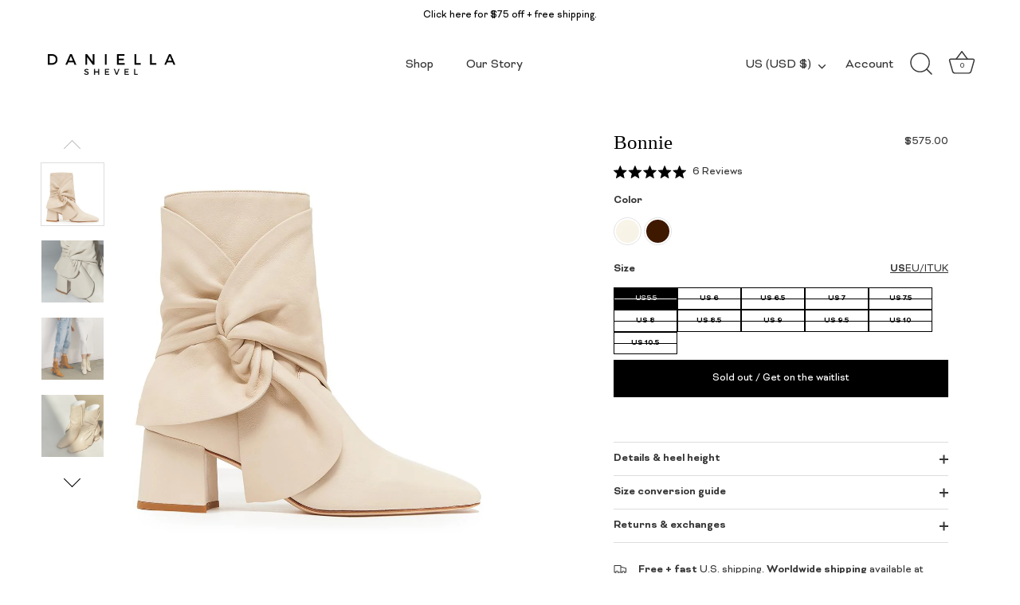

--- FILE ---
content_type: text/html; charset=utf-8
request_url: https://www.daniellashevel.com/products/bonnie-bow-low-heel-bootie
body_size: 72369
content:
<!doctype html>
<html class="no-js" lang="en">
<head>
  <!-- Showcase 7.1.4 -->

  <meta charset="utf-8" />
<meta name="viewport" content="width=device-width,initial-scale=1.0" />
<meta http-equiv="X-UA-Compatible" content="IE=edge">

<link rel="preconnect" href="https://cdn.shopify.com" crossorigin>
<link rel="preconnect" href="https://fonts.shopify.com" crossorigin>
<link rel="preconnect" href="https://monorail-edge.shopifysvc.com"><link rel="preload" as="font" href="//www.daniellashevel.com/cdn/fonts/figtree/figtree_n4.3c0838aba1701047e60be6a99a1b0a40ce9b8419.woff2" type="font/woff2" crossorigin><link rel="preload" as="font" href="//www.daniellashevel.com/cdn/fonts/figtree/figtree_n4.3c0838aba1701047e60be6a99a1b0a40ce9b8419.woff2" type="font/woff2" crossorigin><link rel="preload" as="font" href="//www.daniellashevel.com/cdn/fonts/figtree/figtree_n4.3c0838aba1701047e60be6a99a1b0a40ce9b8419.woff2" type="font/woff2" crossorigin><link rel="preload" href="//www.daniellashevel.com/cdn/shop/t/178/assets/vendor.min.js?v=36987075639955835061765793210" as="script">
<link rel="preload" href="//www.daniellashevel.com/cdn/shop/t/178/assets/theme.js?v=181579042949766690661765793210" as="script"><link rel="canonical" href="https://www.daniellashevel.com/products/bonnie-bow-low-heel-bootie" /><link rel="icon" href="//www.daniellashevel.com/cdn/shop/files/Daniella-Shevel-Shoes.png?crop=center&height=48&v=1666660611&width=48" type="image/png"><meta name="description" content="Bonnie&#39;s special design with wrapped leather details and a bow touch make her a real standout pair. Leather is very soft and her elegant design is perfect for all seasons to wear with denim, dresses and skirts.The elongated square toe shape gives your toes lots of room that is also very flattering on the foot for a classic and feminine look. SHOP NOW. Free Shipping.">
<style>
    @font-face {
  font-family: Figtree;
  font-weight: 400;
  font-style: normal;
  font-display: swap;
  src: url("//www.daniellashevel.com/cdn/fonts/figtree/figtree_n4.3c0838aba1701047e60be6a99a1b0a40ce9b8419.woff2") format("woff2"),
       url("//www.daniellashevel.com/cdn/fonts/figtree/figtree_n4.c0575d1db21fc3821f17fd6617d3dee552312137.woff") format("woff");
}

    
    @font-face {
  font-family: Figtree;
  font-weight: 500;
  font-style: normal;
  font-display: swap;
  src: url("//www.daniellashevel.com/cdn/fonts/figtree/figtree_n5.3b6b7df38aa5986536945796e1f947445832047c.woff2") format("woff2"),
       url("//www.daniellashevel.com/cdn/fonts/figtree/figtree_n5.f26bf6dcae278b0ed902605f6605fa3338e81dab.woff") format("woff");
}

    @font-face {
  font-family: Figtree;
  font-weight: 600;
  font-style: normal;
  font-display: swap;
  src: url("//www.daniellashevel.com/cdn/fonts/figtree/figtree_n6.9d1ea52bb49a0a86cfd1b0383d00f83d3fcc14de.woff2") format("woff2"),
       url("//www.daniellashevel.com/cdn/fonts/figtree/figtree_n6.f0fcdea525a0e47b2ae4ab645832a8e8a96d31d3.woff") format("woff");
}

    @font-face {
  font-family: Figtree;
  font-weight: 700;
  font-style: normal;
  font-display: swap;
  src: url("//www.daniellashevel.com/cdn/fonts/figtree/figtree_n7.2fd9bfe01586148e644724096c9d75e8c7a90e55.woff2") format("woff2"),
       url("//www.daniellashevel.com/cdn/fonts/figtree/figtree_n7.ea05de92d862f9594794ab281c4c3a67501ef5fc.woff") format("woff");
}

    @font-face {
  font-family: Figtree;
  font-weight: 400;
  font-style: italic;
  font-display: swap;
  src: url("//www.daniellashevel.com/cdn/fonts/figtree/figtree_i4.89f7a4275c064845c304a4cf8a4a586060656db2.woff2") format("woff2"),
       url("//www.daniellashevel.com/cdn/fonts/figtree/figtree_i4.6f955aaaafc55a22ffc1f32ecf3756859a5ad3e2.woff") format("woff");
}

    @font-face {
  font-family: Figtree;
  font-weight: 700;
  font-style: italic;
  font-display: swap;
  src: url("//www.daniellashevel.com/cdn/fonts/figtree/figtree_i7.06add7096a6f2ab742e09ec7e498115904eda1fe.woff2") format("woff2"),
       url("//www.daniellashevel.com/cdn/fonts/figtree/figtree_i7.ee584b5fcaccdbb5518c0228158941f8df81b101.woff") format("woff");
}

    
    @font-face {
  font-family: Figtree;
  font-weight: 400;
  font-style: normal;
  font-display: swap;
  src: url("//www.daniellashevel.com/cdn/fonts/figtree/figtree_n4.3c0838aba1701047e60be6a99a1b0a40ce9b8419.woff2") format("woff2"),
       url("//www.daniellashevel.com/cdn/fonts/figtree/figtree_n4.c0575d1db21fc3821f17fd6617d3dee552312137.woff") format("woff");
}

    @font-face {
  font-family: Figtree;
  font-weight: 400;
  font-style: normal;
  font-display: swap;
  src: url("//www.daniellashevel.com/cdn/fonts/figtree/figtree_n4.3c0838aba1701047e60be6a99a1b0a40ce9b8419.woff2") format("woff2"),
       url("//www.daniellashevel.com/cdn/fonts/figtree/figtree_n4.c0575d1db21fc3821f17fd6617d3dee552312137.woff") format("woff");
}

  </style>

  <meta name="theme-color" content="rgba(0,0,0,0)">

  <title>
    Bonnie Bow Low Heel Bootie In Stone White &ndash; DANIELLA SHEVEL
  </title>

  <meta property="og:site_name" content="DANIELLA SHEVEL">
<meta property="og:url" content="https://www.daniellashevel.com/products/bonnie-bow-low-heel-bootie">
<meta property="og:title" content="Bonnie Bow Low Heel Bootie In Stone White">
<meta property="og:type" content="product">
<meta property="og:description" content="Bonnie&#39;s special design with wrapped leather details and a bow touch make her a real standout pair. Leather is very soft and her elegant design is perfect for all seasons to wear with denim, dresses and skirts.The elongated square toe shape gives your toes lots of room that is also very flattering on the foot for a classic and feminine look. SHOP NOW. Free Shipping."><meta property="og:image" content="http://www.daniellashevel.com/cdn/shop/products/Daniella-Shevel-Bonnie-Bootie-in-Cream-Off-White-Leather-with-Bow-Knot-Side-View_1200x1200.jpg?v=1617938687">
  <meta property="og:image:secure_url" content="https://www.daniellashevel.com/cdn/shop/products/Daniella-Shevel-Bonnie-Bootie-in-Cream-Off-White-Leather-with-Bow-Knot-Side-View_1200x1200.jpg?v=1617938687">
  <meta property="og:image:width" content="1000">
  <meta property="og:image:height" content="1000"><meta property="og:price:amount" content="575.00">
  <meta property="og:price:currency" content="USD"><meta name="twitter:card" content="summary_large_image">
<meta name="twitter:title" content="Bonnie Bow Low Heel Bootie In Stone White">
<meta name="twitter:description" content="Bonnie&#39;s special design with wrapped leather details and a bow touch make her a real standout pair. Leather is very soft and her elegant design is perfect for all seasons to wear with denim, dresses and skirts.The elongated square toe shape gives your toes lots of room that is also very flattering on the foot for a classic and feminine look. SHOP NOW. Free Shipping.">


  <style data-shopify>
    :root {
      --viewport-height: 100vh;
      --viewport-height-first-section: 100vh;
      --nav-height: 0;
    }
  </style>

  
  <script>var head = document.head;var script = document.createElement('script');script.type = 'text/javascript';script.src = "https://180526.tracking.hyros.com/v1/lst/universal-script?ph=3e3a34c9abf1332f92f5b14d7f746875161eafdae2677faca77457450593cf8a&tag=!tracking";head.appendChild(script);</script>
  
  <!----------- Google meta/script tag ------------->
  <meta name="google-site-verification" content="5ZfbntvuUBwdYVIZySpzVRcMU2WC8tJ9RUQnEBvaHRU" />
  <meta name="facebook-domain-verification" content="roesffejrm26fi9517dlvs8879ddov" />
  <!-------- Close google meta/script tag ---------->
  
  <!----------- Soical meta/script tag ------------->
  <meta name="p:domain_verify" content="d2725fa7e7b9e075d74d99dcfc39c7ce"/>
  <meta name="facebook-domain-verification" content="vk9b1dj45ty5vyqh5x1sjpamgbcmg0" />
  <!-------- Close soical meta/script tag ---------->
  

  <link href="//www.daniellashevel.com/cdn/shop/t/178/assets/styles.css?v=100972936626251365111765811494" rel="stylesheet" type="text/css" media="all" />
  <link href="//www.daniellashevel.com/cdn/shop/t/178/assets/custom.css?v=18207823624383625821766073937" rel="stylesheet" type="text/css" media="all" />

  <script>window.performance && window.performance.mark && window.performance.mark('shopify.content_for_header.start');</script><meta name="google-site-verification" content="j2Fj2xvsJIg3GF-cyndydmtad1EMXAXEwVVpfgvp4Jc">
<meta name="google-site-verification" content="PJUF8MsqaDwPeQzNSp14aMb7KxJLMG_0s5bF-FWVOXQ">
<meta id="shopify-digital-wallet" name="shopify-digital-wallet" content="/15781723/digital_wallets/dialog">
<meta name="shopify-checkout-api-token" content="7cf63bab8986f11faebf0899f9a85c9a">
<meta id="in-context-paypal-metadata" data-shop-id="15781723" data-venmo-supported="true" data-environment="production" data-locale="en_US" data-paypal-v4="true" data-currency="USD">
<link rel="alternate" type="application/json+oembed" href="https://www.daniellashevel.com/products/bonnie-bow-low-heel-bootie.oembed">
<script async="async" src="/checkouts/internal/preloads.js?locale=en-US"></script>
<link rel="preconnect" href="https://shop.app" crossorigin="anonymous">
<script async="async" src="https://shop.app/checkouts/internal/preloads.js?locale=en-US&shop_id=15781723" crossorigin="anonymous"></script>
<script id="apple-pay-shop-capabilities" type="application/json">{"shopId":15781723,"countryCode":"US","currencyCode":"USD","merchantCapabilities":["supports3DS"],"merchantId":"gid:\/\/shopify\/Shop\/15781723","merchantName":"DANIELLA SHEVEL","requiredBillingContactFields":["postalAddress","email","phone"],"requiredShippingContactFields":["postalAddress","email","phone"],"shippingType":"shipping","supportedNetworks":["visa","masterCard","amex","discover","elo","jcb"],"total":{"type":"pending","label":"DANIELLA SHEVEL","amount":"1.00"},"shopifyPaymentsEnabled":true,"supportsSubscriptions":true}</script>
<script id="shopify-features" type="application/json">{"accessToken":"7cf63bab8986f11faebf0899f9a85c9a","betas":["rich-media-storefront-analytics"],"domain":"www.daniellashevel.com","predictiveSearch":true,"shopId":15781723,"locale":"en"}</script>
<script>var Shopify = Shopify || {};
Shopify.shop = "daniella-shevel.myshopify.com";
Shopify.locale = "en";
Shopify.currency = {"active":"USD","rate":"1.0"};
Shopify.country = "US";
Shopify.theme = {"name":"Bicyclette Font - BLACK FRIDAY","id":138601529442,"schema_name":"Showcase","schema_version":"7.1.4","theme_store_id":677,"role":"main"};
Shopify.theme.handle = "null";
Shopify.theme.style = {"id":null,"handle":null};
Shopify.cdnHost = "www.daniellashevel.com/cdn";
Shopify.routes = Shopify.routes || {};
Shopify.routes.root = "/";</script>
<script type="module">!function(o){(o.Shopify=o.Shopify||{}).modules=!0}(window);</script>
<script>!function(o){function n(){var o=[];function n(){o.push(Array.prototype.slice.apply(arguments))}return n.q=o,n}var t=o.Shopify=o.Shopify||{};t.loadFeatures=n(),t.autoloadFeatures=n()}(window);</script>
<script>
  window.ShopifyPay = window.ShopifyPay || {};
  window.ShopifyPay.apiHost = "shop.app\/pay";
  window.ShopifyPay.redirectState = null;
</script>
<script id="shop-js-analytics" type="application/json">{"pageType":"product"}</script>
<script defer="defer" async type="module" src="//www.daniellashevel.com/cdn/shopifycloud/shop-js/modules/v2/client.init-shop-cart-sync_BT-GjEfc.en.esm.js"></script>
<script defer="defer" async type="module" src="//www.daniellashevel.com/cdn/shopifycloud/shop-js/modules/v2/chunk.common_D58fp_Oc.esm.js"></script>
<script defer="defer" async type="module" src="//www.daniellashevel.com/cdn/shopifycloud/shop-js/modules/v2/chunk.modal_xMitdFEc.esm.js"></script>
<script type="module">
  await import("//www.daniellashevel.com/cdn/shopifycloud/shop-js/modules/v2/client.init-shop-cart-sync_BT-GjEfc.en.esm.js");
await import("//www.daniellashevel.com/cdn/shopifycloud/shop-js/modules/v2/chunk.common_D58fp_Oc.esm.js");
await import("//www.daniellashevel.com/cdn/shopifycloud/shop-js/modules/v2/chunk.modal_xMitdFEc.esm.js");

  window.Shopify.SignInWithShop?.initShopCartSync?.({"fedCMEnabled":true,"windoidEnabled":true});

</script>
<script defer="defer" async type="module" src="//www.daniellashevel.com/cdn/shopifycloud/shop-js/modules/v2/client.payment-terms_Ci9AEqFq.en.esm.js"></script>
<script defer="defer" async type="module" src="//www.daniellashevel.com/cdn/shopifycloud/shop-js/modules/v2/chunk.common_D58fp_Oc.esm.js"></script>
<script defer="defer" async type="module" src="//www.daniellashevel.com/cdn/shopifycloud/shop-js/modules/v2/chunk.modal_xMitdFEc.esm.js"></script>
<script type="module">
  await import("//www.daniellashevel.com/cdn/shopifycloud/shop-js/modules/v2/client.payment-terms_Ci9AEqFq.en.esm.js");
await import("//www.daniellashevel.com/cdn/shopifycloud/shop-js/modules/v2/chunk.common_D58fp_Oc.esm.js");
await import("//www.daniellashevel.com/cdn/shopifycloud/shop-js/modules/v2/chunk.modal_xMitdFEc.esm.js");

  
</script>
<script>
  window.Shopify = window.Shopify || {};
  if (!window.Shopify.featureAssets) window.Shopify.featureAssets = {};
  window.Shopify.featureAssets['shop-js'] = {"shop-cart-sync":["modules/v2/client.shop-cart-sync_DZOKe7Ll.en.esm.js","modules/v2/chunk.common_D58fp_Oc.esm.js","modules/v2/chunk.modal_xMitdFEc.esm.js"],"init-fed-cm":["modules/v2/client.init-fed-cm_B6oLuCjv.en.esm.js","modules/v2/chunk.common_D58fp_Oc.esm.js","modules/v2/chunk.modal_xMitdFEc.esm.js"],"shop-cash-offers":["modules/v2/client.shop-cash-offers_D2sdYoxE.en.esm.js","modules/v2/chunk.common_D58fp_Oc.esm.js","modules/v2/chunk.modal_xMitdFEc.esm.js"],"shop-login-button":["modules/v2/client.shop-login-button_QeVjl5Y3.en.esm.js","modules/v2/chunk.common_D58fp_Oc.esm.js","modules/v2/chunk.modal_xMitdFEc.esm.js"],"pay-button":["modules/v2/client.pay-button_DXTOsIq6.en.esm.js","modules/v2/chunk.common_D58fp_Oc.esm.js","modules/v2/chunk.modal_xMitdFEc.esm.js"],"shop-button":["modules/v2/client.shop-button_DQZHx9pm.en.esm.js","modules/v2/chunk.common_D58fp_Oc.esm.js","modules/v2/chunk.modal_xMitdFEc.esm.js"],"avatar":["modules/v2/client.avatar_BTnouDA3.en.esm.js"],"init-windoid":["modules/v2/client.init-windoid_CR1B-cfM.en.esm.js","modules/v2/chunk.common_D58fp_Oc.esm.js","modules/v2/chunk.modal_xMitdFEc.esm.js"],"init-shop-for-new-customer-accounts":["modules/v2/client.init-shop-for-new-customer-accounts_C_vY_xzh.en.esm.js","modules/v2/client.shop-login-button_QeVjl5Y3.en.esm.js","modules/v2/chunk.common_D58fp_Oc.esm.js","modules/v2/chunk.modal_xMitdFEc.esm.js"],"init-shop-email-lookup-coordinator":["modules/v2/client.init-shop-email-lookup-coordinator_BI7n9ZSv.en.esm.js","modules/v2/chunk.common_D58fp_Oc.esm.js","modules/v2/chunk.modal_xMitdFEc.esm.js"],"init-shop-cart-sync":["modules/v2/client.init-shop-cart-sync_BT-GjEfc.en.esm.js","modules/v2/chunk.common_D58fp_Oc.esm.js","modules/v2/chunk.modal_xMitdFEc.esm.js"],"shop-toast-manager":["modules/v2/client.shop-toast-manager_DiYdP3xc.en.esm.js","modules/v2/chunk.common_D58fp_Oc.esm.js","modules/v2/chunk.modal_xMitdFEc.esm.js"],"init-customer-accounts":["modules/v2/client.init-customer-accounts_D9ZNqS-Q.en.esm.js","modules/v2/client.shop-login-button_QeVjl5Y3.en.esm.js","modules/v2/chunk.common_D58fp_Oc.esm.js","modules/v2/chunk.modal_xMitdFEc.esm.js"],"init-customer-accounts-sign-up":["modules/v2/client.init-customer-accounts-sign-up_iGw4briv.en.esm.js","modules/v2/client.shop-login-button_QeVjl5Y3.en.esm.js","modules/v2/chunk.common_D58fp_Oc.esm.js","modules/v2/chunk.modal_xMitdFEc.esm.js"],"shop-follow-button":["modules/v2/client.shop-follow-button_CqMgW2wH.en.esm.js","modules/v2/chunk.common_D58fp_Oc.esm.js","modules/v2/chunk.modal_xMitdFEc.esm.js"],"checkout-modal":["modules/v2/client.checkout-modal_xHeaAweL.en.esm.js","modules/v2/chunk.common_D58fp_Oc.esm.js","modules/v2/chunk.modal_xMitdFEc.esm.js"],"shop-login":["modules/v2/client.shop-login_D91U-Q7h.en.esm.js","modules/v2/chunk.common_D58fp_Oc.esm.js","modules/v2/chunk.modal_xMitdFEc.esm.js"],"lead-capture":["modules/v2/client.lead-capture_BJmE1dJe.en.esm.js","modules/v2/chunk.common_D58fp_Oc.esm.js","modules/v2/chunk.modal_xMitdFEc.esm.js"],"payment-terms":["modules/v2/client.payment-terms_Ci9AEqFq.en.esm.js","modules/v2/chunk.common_D58fp_Oc.esm.js","modules/v2/chunk.modal_xMitdFEc.esm.js"]};
</script>
<script>(function() {
  var isLoaded = false;
  function asyncLoad() {
    if (isLoaded) return;
    isLoaded = true;
    var urls = ["https:\/\/widget.ecocart.tools\/ecocart.js?shop_name=daniella-shevel.myshopify.com\u0026shop=daniella-shevel.myshopify.com","\/\/cdn.shopify.com\/s\/files\/1\/0257\/0108\/9360\/t\/85\/assets\/usf-license.js?shop=daniella-shevel.myshopify.com","https:\/\/gdprcdn.b-cdn.net\/js\/gdpr_cookie_consent.min.js?shop=daniella-shevel.myshopify.com","https:\/\/static.shareasale.com\/json\/shopify\/shareasale-tracking.js?sasmid=94656\u0026ssmtid=19038\u0026shop=daniella-shevel.myshopify.com","https:\/\/shopify-extension.getredo.com\/main.js?widget_id=ech78gi6z8w8w2f\u0026shop=daniella-shevel.myshopify.com","https:\/\/chat-widget.getredo.com\/widget.js?widgetId=ech78gi6z8w8w2f\u0026shop=daniella-shevel.myshopify.com","https:\/\/cdn.shopify.com\/s\/files\/1\/1578\/1723\/t\/178\/assets\/instant-pixel-site_f05e305793494caebb625ac3d4efdd17.js?v=1768572144\u0026shop=daniella-shevel.myshopify.com"];
    for (var i = 0; i < urls.length; i++) {
      var s = document.createElement('script');
      s.type = 'text/javascript';
      s.async = true;
      s.src = urls[i];
      var x = document.getElementsByTagName('script')[0];
      x.parentNode.insertBefore(s, x);
    }
  };
  if(window.attachEvent) {
    window.attachEvent('onload', asyncLoad);
  } else {
    window.addEventListener('load', asyncLoad, false);
  }
})();</script>
<script id="__st">var __st={"a":15781723,"offset":-18000,"reqid":"3d295e2b-500b-4ba0-a0e5-2ae290e9cfe6-1769340428","pageurl":"www.daniellashevel.com\/products\/bonnie-bow-low-heel-bootie","u":"5a49a9135799","p":"product","rtyp":"product","rid":6549046886498};</script>
<script>window.ShopifyPaypalV4VisibilityTracking = true;</script>
<script id="captcha-bootstrap">!function(){'use strict';const t='contact',e='account',n='new_comment',o=[[t,t],['blogs',n],['comments',n],[t,'customer']],c=[[e,'customer_login'],[e,'guest_login'],[e,'recover_customer_password'],[e,'create_customer']],r=t=>t.map((([t,e])=>`form[action*='/${t}']:not([data-nocaptcha='true']) input[name='form_type'][value='${e}']`)).join(','),a=t=>()=>t?[...document.querySelectorAll(t)].map((t=>t.form)):[];function s(){const t=[...o],e=r(t);return a(e)}const i='password',u='form_key',d=['recaptcha-v3-token','g-recaptcha-response','h-captcha-response',i],f=()=>{try{return window.sessionStorage}catch{return}},m='__shopify_v',_=t=>t.elements[u];function p(t,e,n=!1){try{const o=window.sessionStorage,c=JSON.parse(o.getItem(e)),{data:r}=function(t){const{data:e,action:n}=t;return t[m]||n?{data:e,action:n}:{data:t,action:n}}(c);for(const[e,n]of Object.entries(r))t.elements[e]&&(t.elements[e].value=n);n&&o.removeItem(e)}catch(o){console.error('form repopulation failed',{error:o})}}const l='form_type',E='cptcha';function T(t){t.dataset[E]=!0}const w=window,h=w.document,L='Shopify',v='ce_forms',y='captcha';let A=!1;((t,e)=>{const n=(g='f06e6c50-85a8-45c8-87d0-21a2b65856fe',I='https://cdn.shopify.com/shopifycloud/storefront-forms-hcaptcha/ce_storefront_forms_captcha_hcaptcha.v1.5.2.iife.js',D={infoText:'Protected by hCaptcha',privacyText:'Privacy',termsText:'Terms'},(t,e,n)=>{const o=w[L][v],c=o.bindForm;if(c)return c(t,g,e,D).then(n);var r;o.q.push([[t,g,e,D],n]),r=I,A||(h.body.append(Object.assign(h.createElement('script'),{id:'captcha-provider',async:!0,src:r})),A=!0)});var g,I,D;w[L]=w[L]||{},w[L][v]=w[L][v]||{},w[L][v].q=[],w[L][y]=w[L][y]||{},w[L][y].protect=function(t,e){n(t,void 0,e),T(t)},Object.freeze(w[L][y]),function(t,e,n,w,h,L){const[v,y,A,g]=function(t,e,n){const i=e?o:[],u=t?c:[],d=[...i,...u],f=r(d),m=r(i),_=r(d.filter((([t,e])=>n.includes(e))));return[a(f),a(m),a(_),s()]}(w,h,L),I=t=>{const e=t.target;return e instanceof HTMLFormElement?e:e&&e.form},D=t=>v().includes(t);t.addEventListener('submit',(t=>{const e=I(t);if(!e)return;const n=D(e)&&!e.dataset.hcaptchaBound&&!e.dataset.recaptchaBound,o=_(e),c=g().includes(e)&&(!o||!o.value);(n||c)&&t.preventDefault(),c&&!n&&(function(t){try{if(!f())return;!function(t){const e=f();if(!e)return;const n=_(t);if(!n)return;const o=n.value;o&&e.removeItem(o)}(t);const e=Array.from(Array(32),(()=>Math.random().toString(36)[2])).join('');!function(t,e){_(t)||t.append(Object.assign(document.createElement('input'),{type:'hidden',name:u})),t.elements[u].value=e}(t,e),function(t,e){const n=f();if(!n)return;const o=[...t.querySelectorAll(`input[type='${i}']`)].map((({name:t})=>t)),c=[...d,...o],r={};for(const[a,s]of new FormData(t).entries())c.includes(a)||(r[a]=s);n.setItem(e,JSON.stringify({[m]:1,action:t.action,data:r}))}(t,e)}catch(e){console.error('failed to persist form',e)}}(e),e.submit())}));const S=(t,e)=>{t&&!t.dataset[E]&&(n(t,e.some((e=>e===t))),T(t))};for(const o of['focusin','change'])t.addEventListener(o,(t=>{const e=I(t);D(e)&&S(e,y())}));const B=e.get('form_key'),M=e.get(l),P=B&&M;t.addEventListener('DOMContentLoaded',(()=>{const t=y();if(P)for(const e of t)e.elements[l].value===M&&p(e,B);[...new Set([...A(),...v().filter((t=>'true'===t.dataset.shopifyCaptcha))])].forEach((e=>S(e,t)))}))}(h,new URLSearchParams(w.location.search),n,t,e,['guest_login'])})(!0,!0)}();</script>
<script integrity="sha256-4kQ18oKyAcykRKYeNunJcIwy7WH5gtpwJnB7kiuLZ1E=" data-source-attribution="shopify.loadfeatures" defer="defer" src="//www.daniellashevel.com/cdn/shopifycloud/storefront/assets/storefront/load_feature-a0a9edcb.js" crossorigin="anonymous"></script>
<script crossorigin="anonymous" defer="defer" src="//www.daniellashevel.com/cdn/shopifycloud/storefront/assets/shopify_pay/storefront-65b4c6d7.js?v=20250812"></script>
<script data-source-attribution="shopify.dynamic_checkout.dynamic.init">var Shopify=Shopify||{};Shopify.PaymentButton=Shopify.PaymentButton||{isStorefrontPortableWallets:!0,init:function(){window.Shopify.PaymentButton.init=function(){};var t=document.createElement("script");t.src="https://www.daniellashevel.com/cdn/shopifycloud/portable-wallets/latest/portable-wallets.en.js",t.type="module",document.head.appendChild(t)}};
</script>
<script data-source-attribution="shopify.dynamic_checkout.buyer_consent">
  function portableWalletsHideBuyerConsent(e){var t=document.getElementById("shopify-buyer-consent"),n=document.getElementById("shopify-subscription-policy-button");t&&n&&(t.classList.add("hidden"),t.setAttribute("aria-hidden","true"),n.removeEventListener("click",e))}function portableWalletsShowBuyerConsent(e){var t=document.getElementById("shopify-buyer-consent"),n=document.getElementById("shopify-subscription-policy-button");t&&n&&(t.classList.remove("hidden"),t.removeAttribute("aria-hidden"),n.addEventListener("click",e))}window.Shopify?.PaymentButton&&(window.Shopify.PaymentButton.hideBuyerConsent=portableWalletsHideBuyerConsent,window.Shopify.PaymentButton.showBuyerConsent=portableWalletsShowBuyerConsent);
</script>
<script data-source-attribution="shopify.dynamic_checkout.cart.bootstrap">document.addEventListener("DOMContentLoaded",(function(){function t(){return document.querySelector("shopify-accelerated-checkout-cart, shopify-accelerated-checkout")}if(t())Shopify.PaymentButton.init();else{new MutationObserver((function(e,n){t()&&(Shopify.PaymentButton.init(),n.disconnect())})).observe(document.body,{childList:!0,subtree:!0})}}));
</script>
<link id="shopify-accelerated-checkout-styles" rel="stylesheet" media="screen" href="https://www.daniellashevel.com/cdn/shopifycloud/portable-wallets/latest/accelerated-checkout-backwards-compat.css" crossorigin="anonymous">
<style id="shopify-accelerated-checkout-cart">
        #shopify-buyer-consent {
  margin-top: 1em;
  display: inline-block;
  width: 100%;
}

#shopify-buyer-consent.hidden {
  display: none;
}

#shopify-subscription-policy-button {
  background: none;
  border: none;
  padding: 0;
  text-decoration: underline;
  font-size: inherit;
  cursor: pointer;
}

#shopify-subscription-policy-button::before {
  box-shadow: none;
}

      </style>

<script>window.performance && window.performance.mark && window.performance.mark('shopify.content_for_header.end');</script>
  <script>window._usfTheme={
    id:130880012386,
    name:"Showcase",
    version:"7.1.4",
    vendor:"Clean Canvas",
    applied:1,
    assetUrl:"//www.daniellashevel.com/cdn/shop/t/178/assets/usf-boot.js?v=121112898478413073251765793210"
};
window._usfCustomerTags = null;
window._usfCollectionId = null;
window._usfCollectionDefaultSort = null;
window._usfLocale = "en";
window._usfRootUrl = "\/";
window.usf = {
  settings: {"online":1,"version":"1.0.2.4112","shop":"daniella-shevel.myshopify.com","siteId":"29c1fb5d-2e9b-4354-948e-51df0dab15ac","resUrl":"//cdn.shopify.com/s/files/1/0257/0108/9360/t/85/assets/","analyticsApiUrl":"https://svc-1-analytics-usf.hotyon.com/set","searchSvcUrl":"https://svc-1-usf.hotyon.com/","enabledPlugins":["collections-sort-orders"],"mobileBreakpoint":767,"decimals":2,"decimalDisplay":".","thousandSeparator":",","currency":"USD","priceLongFormat":"<span class=money>${0} USD</span>","priceFormat":"<span class=money>${0}</span>","plugins":{},"revision":86784764,"filters":{"horz":1,"filtersHorzStyle":"default","filtersHorzPosition":"left","filtersMobileStyle":"default"},"instantSearch":{"online":1,"searchBoxSelector":"input[name=q]","numOfSuggestions":6,"numOfProductMatches":6,"numOfCollections":4,"numOfPages":4,"layout":"two-columns","productDisplayType":"list","productColumnPosition":"left","productsPerRow":1,"showPopularProducts":1,"numOfPopularProducts":6,"numOfRecentSearches":5},"search":{"online":1,"searchResultsUrl":"/pages/search-results","more":"infinite","itemsPerPage":28,"imageSizeType":"fixed","imageSize":"600,350","showAltImage":1,"canChangeUrl":1},"collections":{"online":1,"collectionsPageUrl":"/pages/collections"},"filterNavigation":{"showFilterArea":1,"showSingle":1},"translation_en":{"search":"Search","latestSearches":"Latest searches","popularSearches":"Popular searches","viewAllResultsFor":"view all results for <span class=\"usf-highlight\">{0}</span>","viewAllResults":"view all results","noMatchesFoundFor":"No matches found for \"<b>{0}</b>\". Please try again with a different term.","productSearchResultWithTermSummary":"<b>{0}</b> results for '<b>{1}</b>'","productSearchResultSummary":"<b>{0}</b> products","productSearchNoResults":"<h2>No matching for '<b>{0}</b>'.</h2><p>But don't give up – check the filters, spelling or try less specific search terms.</p>","productSearchNoResultsEmptyTerm":"<h2>No results found.</h2><p>But don't give up – check the filters or try less specific terms.</p>","clearAll":"Clear all","clear":"Clear","clearAllFilters":"Clear all filters","clearFiltersBy":"Clear filters by {0}","filterBy":"Filter by {0}","sort":"Sort","sortBy_r":"Relevance","sortBy_title":"Title: A-Z","sortBy_-title":"Title: Z-A","sortBy_date":"Date: Old to New","sortBy_-date":"Date: New to Old","sortBy_price":"Price: Low to High","sortBy_-price":"Price: High to Low","sortBy_percentSale":"Percent sales: Low to High","sortBy_-percentSale":"Percent sales: High to Low","sortBy_-discount":"Discount: High to Low","sortBy_bestselling":"Best selling","sortBy_-available":"Inventory: High to Low","sortBy_producttype":"Product Type: A-Z","sortBy_-producttype":"Product Type: Z-A","sortBy_random":"Random","filters":"Filter By","filterOptions":"Filter options","clearFilterOptions":"Clear all filter options","youHaveViewed":"You've viewed {0} of {1} products","loadMore":"Load more","loadPrev":"Load previous","productMatches":"Product matches","trending":"Product matches","didYouMean":"Sorry, nothing found for '<b>{0}</b>'.<br>Did you mean '<b>{1}</b>'?","searchSuggestions":"Search suggestions","popularSearch":"Popular search","quantity":"Quantity","selectedVariantNotAvailable":"The selected variant is not available.","addToCart":"Add to cart","seeFullDetails":"See full details","chooseOptions":"Choose options","quickView":"Quick view","sale":"Sale","save":"Save","soldOut":"Sold out","viewItems":"Apply Filters","more":"More","all":"All","prevPage":"Previous page","gotoPage":"Go to page {0}","nextPage":"Next page","from":"From","collections":"Collections","pages":"Pages","sortBy_option:Color":"Color: A-Z","sortBy_-option:Color":"Color: Z-A","sortBy_option:Size":"Size: A-Z","sortBy_-option:Size":"Size: Z-A","sortBy_option:Title":"Title: A-Z","sortBy_-option:Title":"Title: Z-A","sortBy_option:A digital gift card will be emailed to you immediately. <br/> <br/> If you would like us to send a beautifully wrapped physical gift card as well, please email us at care@daniellashevel.com.":"A digital gift card will be emailed to you immediately. <br/> <br/> If you would like us to send a beautifully wrapped physical gift card as well, please email us at care@daniellashevel.com.: A-Z","sortBy_-option:A digital gift card will be emailed to you immediately. <br/> <br/> If you would like us to send a beautifully wrapped physical gift card as well, please email us at care@daniellashevel.com.":"A digital gift card will be emailed to you immediately. <br/> <br/> If you would like us to send a beautifully wrapped physical gift card as well, please email us at care@daniellashevel.com.: Z-A"}}
}
</script>
<script src="//www.daniellashevel.com/cdn/shop/t/178/assets/usf-boot.js?v=121112898478413073251765793210" async></script>
<script>
    document.documentElement.className = document.documentElement.className.replace('no-js', 'js');
    window.theme = window.theme || {};
    
      theme.money_format_with_code_preference = "\u003cspan class=money\u003e${{amount}}\u003c\/span\u003e";
    
    theme.money_format = "\u003cspan class=money\u003e${{amount}}\u003c\/span\u003e";
    theme.money_container = '.theme-money';
    theme.strings = {
      previous: "Previous",
      next: "Next",
      close: "Close",
      addressError: "Error looking up that address",
      addressNoResults: "No results for that address",
      addressQueryLimit: "You have exceeded the Google API usage limit. Consider upgrading to a \u003ca href=\"https:\/\/developers.google.com\/maps\/premium\/usage-limits\"\u003ePremium Plan\u003c\/a\u003e.",
      authError: "There was a problem authenticating your Google Maps API Key.",
      back: "Back",
      cartConfirmation: "You must agree to the terms and conditions before continuing.",
      loadMore: "Load more",
      infiniteScrollNoMore: "No more results",
      priceNonExistent: "Unavailable",
      buttonDefault: "Add to cart",
      buttonPreorder: "Pre-order",
      buttonNoStock: "Out of stock",
      buttonNoVariant: "Unavailable",
      variantNoStock: "Sold out",
      unitPriceSeparator: " \/ ",
      colorBoxPrevious: "Previous",
      colorBoxNext: "Next",
      colorBoxClose: "Close",
      navigateHome: "Home",
      productAddingToCart: "Adding",
      productAddedToCart: "Added to cart",
      popupWasAdded: "was added to your cart",
      popupCheckout: "Checkout",
      popupContinueShopping: "Continue shopping",
      onlyXLeft: "[[ quantity ]] in stock",
      priceSoldOut: "Sold out",
      inventoryLowStock: "Low stock",
      inventoryInStock: "In stock",
      loading: "Loading...",
      viewCart: "View cart",
      page: "Page {{ page }}",
      imageSlider: "Image slider",
      clearAll: "Clear all"
    };
    theme.routes = {
      root_url: '/',
      cart_url: '/cart',
      cart_add_url: '/cart/add',
      cart_change_url: '/cart/change',
      cart_update_url: '/cart/update.js',
      checkout: '/checkout'
    };
    theme.settings = {
      animationEnabledDesktop: true,
      animationEnabledMobile: true
    };

    theme.checkViewportFillers = function(){
      var toggleState = false;
      var elPageContent = document.getElementById('page-content');
      if(elPageContent) {
        var elOverlapSection = elPageContent.querySelector('.header-overlap-section');
        if (elOverlapSection) {
          var padding = parseInt(getComputedStyle(elPageContent).getPropertyValue('padding-top'));
          toggleState = ((Math.round(elOverlapSection.offsetTop) - padding) === 0);
        }
      }
      if(toggleState) {
        document.getElementsByTagName('body')[0].classList.add('header-section-overlap');
      } else {
        document.getElementsByTagName('body')[0].classList.remove('header-section-overlap');
      }
    };

    theme.assessAltLogo = function(){
      var elsOverlappers = document.querySelectorAll('.needs-alt-logo');
      var useAltLogo = false;
      if(elsOverlappers.length) {
        var elSiteControl = document.querySelector('#site-control');
        var elSiteControlInner = document.querySelector('#site-control .site-control__inner');
        var headerMid = elSiteControlInner.offsetTop + elSiteControl.offsetTop + elSiteControlInner.offsetHeight / 2;
        Array.prototype.forEach.call(elsOverlappers, function(el, i){
          var thisTop = el.getBoundingClientRect().top;
          var thisBottom = thisTop + el.offsetHeight;
          if(headerMid > thisTop && headerMid < thisBottom) {
            useAltLogo = true;
            return false;
          }
        });
      }
      if(useAltLogo) {
        document.getElementsByTagName('body')[0].classList.add('use-alt-logo');
      } else {
        document.getElementsByTagName('body')[0].classList.remove('use-alt-logo');
      }
    };
  </script>
<!-- BEGIN app block: shopify://apps/consentmo-gdpr/blocks/gdpr_cookie_consent/4fbe573f-a377-4fea-9801-3ee0858cae41 -->


<!-- END app block --><!-- BEGIN app block: shopify://apps/pp9dl3d9p-opensend/blocks/opensend/019a02f2-5fcd-7c4b-a0e3-34de32eec8a8 -->
<script type='text/javascript'>
!function(s) {
  let o = s.createElement('script'), u = s.getElementsByTagName('script')[0];
  o.src = 'https://cdn.aggle.net/oir/oir.min.js';
  o.async = !0, o.setAttribute('oirtyp', '48b1feaa'), o.setAttribute('oirid', 'PP9DL3D9P');
  u.parentNode.insertBefore(o, u);
}(document);
</script>

<script type='text/javascript'>
!function(e) {
  let t = {  };
  (e._oirtrk = e._oirtrk || []).push(['track', 'on-site', t]);
}(window);
</script>


<!-- END app block --><!-- BEGIN app block: shopify://apps/redo/blocks/redo_app_embed/c613644b-6df4-4d11-b336-43a5c06745a1 --><!-- BEGIN app snippet: env -->

<script>
  if (typeof process === "undefined") {
    process = {};
  }
  process.env ??= {};
  process.env.AMPLITUDE_API_KEY = "b5eacb35b49c693d959231826b35f7ca";
  process.env.IPIFY_API_KEY = "at_S8q5xe1hwi5jKf6CSb4V661KXTKK2";
  process.env.REDO_API_URL = "https://shopify-cdn.getredo.com";
  process.env.REDO_CHAT_WIDGET_URL = "https://chat-widget.getredo.com";
  process.env.REDO_SHOPIFY_SERVER_URL = "https://shopify-server.getredo.com";

  if (typeof redoStorefront === "undefined") {
    redoStorefront = {};
  }
  redoStorefront.env ??= {};
  redoStorefront.env.AMPLITUDE_API_KEY = "b5eacb35b49c693d959231826b35f7ca";
  redoStorefront.env.IPIFY_API_KEY = "at_S8q5xe1hwi5jKf6CSb4V661KXTKK2";
  redoStorefront.env.REDO_API_URL = "https://shopify-cdn.getredo.com";
  redoStorefront.env.REDO_CHAT_WIDGET_URL = "https://chat-widget.getredo.com";
  redoStorefront.env.REDO_SHOPIFY_SERVER_URL = "https://shopify-server.getredo.com";
</script>
<!-- END app snippet -->
<script>
  const parts = navigator.userAgent.split(" ").map(part => btoa(part)).join("").replace(/=/g, "").toLowerCase();
  if (!parts.includes("2hyb21lluxpz2h0ag91c2") && !parts.includes("w90bwzwcg93zxikdiwmjipk")) {
    const script = document.createElement("script");
    script.async = true;
    script.src = "https://cdn.shopify.com/extensions/019bf3bb-f5b2-75cf-950d-d0272cbab176/redo-v1.140293/assets/main.js";
    document.head.appendChild(script);
  }
</script>

<!-- END app block --><!-- BEGIN app block: shopify://apps/klaviyo-email-marketing-sms/blocks/klaviyo-onsite-embed/2632fe16-c075-4321-a88b-50b567f42507 -->












  <script async src="https://static.klaviyo.com/onsite/js/MZ65bd/klaviyo.js?company_id=MZ65bd"></script>
  <script>!function(){if(!window.klaviyo){window._klOnsite=window._klOnsite||[];try{window.klaviyo=new Proxy({},{get:function(n,i){return"push"===i?function(){var n;(n=window._klOnsite).push.apply(n,arguments)}:function(){for(var n=arguments.length,o=new Array(n),w=0;w<n;w++)o[w]=arguments[w];var t="function"==typeof o[o.length-1]?o.pop():void 0,e=new Promise((function(n){window._klOnsite.push([i].concat(o,[function(i){t&&t(i),n(i)}]))}));return e}}})}catch(n){window.klaviyo=window.klaviyo||[],window.klaviyo.push=function(){var n;(n=window._klOnsite).push.apply(n,arguments)}}}}();</script>

  
    <script id="viewed_product">
      if (item == null) {
        var _learnq = _learnq || [];

        var MetafieldReviews = null
        var MetafieldYotpoRating = null
        var MetafieldYotpoCount = null
        var MetafieldLooxRating = null
        var MetafieldLooxCount = null
        var okendoProduct = null
        var okendoProductReviewCount = null
        var okendoProductReviewAverageValue = null
        try {
          // The following fields are used for Customer Hub recently viewed in order to add reviews.
          // This information is not part of __kla_viewed. Instead, it is part of __kla_viewed_reviewed_items
          MetafieldReviews = {"rating":{"scale_min":"1.0","scale_max":"5.0","value":"5.0"},"rating_count":6};
          MetafieldYotpoRating = null
          MetafieldYotpoCount = null
          MetafieldLooxRating = null
          MetafieldLooxCount = null

          okendoProduct = {"reviewCount":6,"reviewAverageValue":"5.0"}
          // If the okendo metafield is not legacy, it will error, which then requires the new json formatted data
          if (okendoProduct && 'error' in okendoProduct) {
            okendoProduct = null
          }
          okendoProductReviewCount = okendoProduct ? okendoProduct.reviewCount : null
          okendoProductReviewAverageValue = okendoProduct ? okendoProduct.reviewAverageValue : null
        } catch (error) {
          console.error('Error in Klaviyo onsite reviews tracking:', error);
        }

        var item = {
          Name: "Bonnie",
          ProductID: 6549046886498,
          Categories: ["All","All","All Styles","Ankle booties","Bonnie","Boots \u0026 Booties","Fall \/ Winter","Fall \/ Winter Favorites","Fall \/ Winter.","Low Heels","Neutrals","New Drop Milani and Bonnie","Pastels","Shop by size","Shop craft","The Fall Collection","Top picks","Whites"],
          ImageURL: "https://www.daniellashevel.com/cdn/shop/products/Daniella-Shevel-Bonnie-Bootie-in-Cream-Off-White-Leather-with-Bow-Knot-Side-View_grande.jpg?v=1617938687",
          URL: "https://www.daniellashevel.com/products/bonnie-bow-low-heel-bootie",
          Brand: "DANIELLA SHEVEL® ",
          Price: "$575.00",
          Value: "575.00",
          CompareAtPrice: "$0.00"
        };
        _learnq.push(['track', 'Viewed Product', item]);
        _learnq.push(['trackViewedItem', {
          Title: item.Name,
          ItemId: item.ProductID,
          Categories: item.Categories,
          ImageUrl: item.ImageURL,
          Url: item.URL,
          Metadata: {
            Brand: item.Brand,
            Price: item.Price,
            Value: item.Value,
            CompareAtPrice: item.CompareAtPrice
          },
          metafields:{
            reviews: MetafieldReviews,
            yotpo:{
              rating: MetafieldYotpoRating,
              count: MetafieldYotpoCount,
            },
            loox:{
              rating: MetafieldLooxRating,
              count: MetafieldLooxCount,
            },
            okendo: {
              rating: okendoProductReviewAverageValue,
              count: okendoProductReviewCount,
            }
          }
        }]);
      }
    </script>
  




  <script>
    window.klaviyoReviewsProductDesignMode = false
  </script>







<!-- END app block --><!-- BEGIN app block: shopify://apps/triplewhale/blocks/triple_pixel_snippet/483d496b-3f1a-4609-aea7-8eee3b6b7a2a --><link rel='preconnect dns-prefetch' href='https://api.config-security.com/' crossorigin />
<link rel='preconnect dns-prefetch' href='https://conf.config-security.com/' crossorigin />
<script>
/* >> TriplePixel :: start*/
window.TriplePixelData={TripleName:"daniella-shevel.myshopify.com",ver:"2.16",plat:"SHOPIFY",isHeadless:false,src:'SHOPIFY_EXT',product:{id:"6549046886498",name:`Bonnie`,price:"575.00",variant:"39289410650210"},search:"",collection:"",cart:"add_in_modal",template:"product",curr:"USD" || "USD"},function(W,H,A,L,E,_,B,N){function O(U,T,P,H,R){void 0===R&&(R=!1),H=new XMLHttpRequest,P?(H.open("POST",U,!0),H.setRequestHeader("Content-Type","text/plain")):H.open("GET",U,!0),H.send(JSON.stringify(P||{})),H.onreadystatechange=function(){4===H.readyState&&200===H.status?(R=H.responseText,U.includes("/first")?eval(R):P||(N[B]=R)):(299<H.status||H.status<200)&&T&&!R&&(R=!0,O(U,T-1,P))}}if(N=window,!N[H+"sn"]){N[H+"sn"]=1,L=function(){return Date.now().toString(36)+"_"+Math.random().toString(36)};try{A.setItem(H,1+(0|A.getItem(H)||0)),(E=JSON.parse(A.getItem(H+"U")||"[]")).push({u:location.href,r:document.referrer,t:Date.now(),id:L()}),A.setItem(H+"U",JSON.stringify(E))}catch(e){}var i,m,p;A.getItem('"!nC`')||(_=A,A=N,A[H]||(E=A[H]=function(t,e,i){return void 0===i&&(i=[]),"State"==t?E.s:(W=L(),(E._q=E._q||[]).push([W,t,e].concat(i)),W)},E.s="Installed",E._q=[],E.ch=W,B="configSecurityConfModel",N[B]=1,O("https://conf.config-security.com/model",5),i=L(),m=A[atob("c2NyZWVu")],_.setItem("di_pmt_wt",i),p={id:i,action:"profile",avatar:_.getItem("auth-security_rand_salt_"),time:m[atob("d2lkdGg=")]+":"+m[atob("aGVpZ2h0")],host:A.TriplePixelData.TripleName,plat:A.TriplePixelData.plat,url:window.location.href.slice(0,500),ref:document.referrer,ver:A.TriplePixelData.ver},O("https://api.config-security.com/event",5,p),O("https://api.config-security.com/first?host=".concat(p.host,"&plat=").concat(p.plat),5)))}}("","TriplePixel",localStorage);
/* << TriplePixel :: end*/
</script>



<!-- END app block --><!-- BEGIN app block: shopify://apps/okendo/blocks/theme-settings/bb689e69-ea70-4661-8fb7-ad24a2e23c29 --><!-- BEGIN app snippet: header-metafields -->










    <style data-oke-reviews-version="0.82.1" type="text/css" data-href="https://d3hw6dc1ow8pp2.cloudfront.net/reviews-widget-plus/css/okendo-reviews-styles.9d163ae1.css"></style><style data-oke-reviews-version="0.82.1" type="text/css" data-href="https://d3hw6dc1ow8pp2.cloudfront.net/reviews-widget-plus/css/modules/okendo-star-rating.4cb378a8.css"></style><style data-oke-reviews-version="0.82.1" type="text/css" data-href="https://d3hw6dc1ow8pp2.cloudfront.net/reviews-widget-plus/css/modules/okendo-reviews-keywords.0942444f.css"></style><style data-oke-reviews-version="0.82.1" type="text/css" data-href="https://d3hw6dc1ow8pp2.cloudfront.net/reviews-widget-plus/css/modules/okendo-reviews-summary.a0c9d7d6.css"></style><style type="text/css">.okeReviews[data-oke-container],div.okeReviews{font-size:14px;font-size:var(--oke-text-regular);font-weight:400;font-family:var(--oke-text-fontFamily);line-height:1.6}.okeReviews[data-oke-container] *,.okeReviews[data-oke-container] :after,.okeReviews[data-oke-container] :before,div.okeReviews *,div.okeReviews :after,div.okeReviews :before{box-sizing:border-box}.okeReviews[data-oke-container] h1,.okeReviews[data-oke-container] h2,.okeReviews[data-oke-container] h3,.okeReviews[data-oke-container] h4,.okeReviews[data-oke-container] h5,.okeReviews[data-oke-container] h6,div.okeReviews h1,div.okeReviews h2,div.okeReviews h3,div.okeReviews h4,div.okeReviews h5,div.okeReviews h6{font-size:1em;font-weight:400;line-height:1.4;margin:0}.okeReviews[data-oke-container] ul,div.okeReviews ul{padding:0;margin:0}.okeReviews[data-oke-container] li,div.okeReviews li{list-style-type:none;padding:0}.okeReviews[data-oke-container] p,div.okeReviews p{line-height:1.8;margin:0 0 4px}.okeReviews[data-oke-container] p:last-child,div.okeReviews p:last-child{margin-bottom:0}.okeReviews[data-oke-container] a,div.okeReviews a{text-decoration:none;color:inherit}.okeReviews[data-oke-container] button,div.okeReviews button{border-radius:0;border:0;box-shadow:none;margin:0;width:auto;min-width:auto;padding:0;background-color:transparent;min-height:auto}.okeReviews[data-oke-container] button,.okeReviews[data-oke-container] input,.okeReviews[data-oke-container] select,.okeReviews[data-oke-container] textarea,div.okeReviews button,div.okeReviews input,div.okeReviews select,div.okeReviews textarea{font-family:inherit;font-size:1em}.okeReviews[data-oke-container] label,.okeReviews[data-oke-container] select,div.okeReviews label,div.okeReviews select{display:inline}.okeReviews[data-oke-container] select,div.okeReviews select{width:auto}.okeReviews[data-oke-container] article,.okeReviews[data-oke-container] aside,div.okeReviews article,div.okeReviews aside{margin:0}.okeReviews[data-oke-container] table,div.okeReviews table{background:transparent;border:0;border-collapse:collapse;border-spacing:0;font-family:inherit;font-size:1em;table-layout:auto}.okeReviews[data-oke-container] table td,.okeReviews[data-oke-container] table th,.okeReviews[data-oke-container] table tr,div.okeReviews table td,div.okeReviews table th,div.okeReviews table tr{border:0;font-family:inherit;font-size:1em}.okeReviews[data-oke-container] table td,.okeReviews[data-oke-container] table th,div.okeReviews table td,div.okeReviews table th{background:transparent;font-weight:400;letter-spacing:normal;padding:0;text-align:left;text-transform:none;vertical-align:middle}.okeReviews[data-oke-container] table tr:hover td,.okeReviews[data-oke-container] table tr:hover th,div.okeReviews table tr:hover td,div.okeReviews table tr:hover th{background:transparent}.okeReviews[data-oke-container] fieldset,div.okeReviews fieldset{border:0;padding:0;margin:0;min-width:0}.okeReviews[data-oke-container] img,.okeReviews[data-oke-container] svg,div.okeReviews img,div.okeReviews svg{max-width:none}.okeReviews[data-oke-container] div:empty,div.okeReviews div:empty{display:block}.okeReviews[data-oke-container] .oke-icon:before,div.okeReviews .oke-icon:before{font-family:oke-widget-icons!important;font-style:normal;font-weight:400;font-variant:normal;text-transform:none;line-height:1;-webkit-font-smoothing:antialiased;-moz-osx-font-smoothing:grayscale;color:inherit}.okeReviews[data-oke-container] .oke-icon--select-arrow:before,div.okeReviews .oke-icon--select-arrow:before{content:""}.okeReviews[data-oke-container] .oke-icon--loading:before,div.okeReviews .oke-icon--loading:before{content:""}.okeReviews[data-oke-container] .oke-icon--pencil:before,div.okeReviews .oke-icon--pencil:before{content:""}.okeReviews[data-oke-container] .oke-icon--filter:before,div.okeReviews .oke-icon--filter:before{content:""}.okeReviews[data-oke-container] .oke-icon--play:before,div.okeReviews .oke-icon--play:before{content:""}.okeReviews[data-oke-container] .oke-icon--tick-circle:before,div.okeReviews .oke-icon--tick-circle:before{content:""}.okeReviews[data-oke-container] .oke-icon--chevron-left:before,div.okeReviews .oke-icon--chevron-left:before{content:""}.okeReviews[data-oke-container] .oke-icon--chevron-right:before,div.okeReviews .oke-icon--chevron-right:before{content:""}.okeReviews[data-oke-container] .oke-icon--thumbs-down:before,div.okeReviews .oke-icon--thumbs-down:before{content:""}.okeReviews[data-oke-container] .oke-icon--thumbs-up:before,div.okeReviews .oke-icon--thumbs-up:before{content:""}.okeReviews[data-oke-container] .oke-icon--close:before,div.okeReviews .oke-icon--close:before{content:""}.okeReviews[data-oke-container] .oke-icon--chevron-up:before,div.okeReviews .oke-icon--chevron-up:before{content:""}.okeReviews[data-oke-container] .oke-icon--chevron-down:before,div.okeReviews .oke-icon--chevron-down:before{content:""}.okeReviews[data-oke-container] .oke-icon--star:before,div.okeReviews .oke-icon--star:before{content:""}.okeReviews[data-oke-container] .oke-icon--magnifying-glass:before,div.okeReviews .oke-icon--magnifying-glass:before{content:""}@font-face{font-family:oke-widget-icons;src:url(https://d3hw6dc1ow8pp2.cloudfront.net/reviews-widget-plus/fonts/oke-widget-icons.ttf) format("truetype"),url(https://d3hw6dc1ow8pp2.cloudfront.net/reviews-widget-plus/fonts/oke-widget-icons.woff) format("woff"),url(https://d3hw6dc1ow8pp2.cloudfront.net/reviews-widget-plus/img/oke-widget-icons.bc0d6b0a.svg) format("svg");font-weight:400;font-style:normal;font-display:block}.okeReviews[data-oke-container] .oke-button,div.okeReviews .oke-button{display:inline-block;border-style:solid;border-color:var(--oke-button-borderColor);border-width:var(--oke-button-borderWidth);background-color:var(--oke-button-backgroundColor);line-height:1;padding:12px 24px;margin:0;border-radius:var(--oke-button-borderRadius);color:var(--oke-button-textColor);text-align:center;position:relative;font-weight:var(--oke-button-fontWeight);font-size:var(--oke-button-fontSize);font-family:var(--oke-button-fontFamily);outline:0}.okeReviews[data-oke-container] .oke-button-text,.okeReviews[data-oke-container] .oke-button .oke-icon,div.okeReviews .oke-button-text,div.okeReviews .oke-button .oke-icon{line-height:1}.okeReviews[data-oke-container] .oke-button.oke-is-loading,div.okeReviews .oke-button.oke-is-loading{position:relative}.okeReviews[data-oke-container] .oke-button.oke-is-loading:before,div.okeReviews .oke-button.oke-is-loading:before{font-family:oke-widget-icons!important;font-style:normal;font-weight:400;font-variant:normal;text-transform:none;line-height:1;-webkit-font-smoothing:antialiased;-moz-osx-font-smoothing:grayscale;content:"";color:undefined;font-size:12px;display:inline-block;animation:oke-spin 1s linear infinite;position:absolute;width:12px;height:12px;top:0;left:0;bottom:0;right:0;margin:auto}.okeReviews[data-oke-container] .oke-button.oke-is-loading>*,div.okeReviews .oke-button.oke-is-loading>*{opacity:0}.okeReviews[data-oke-container] .oke-button.oke-is-active,div.okeReviews .oke-button.oke-is-active{background-color:var(--oke-button-backgroundColorActive);color:var(--oke-button-textColorActive);border-color:var(--oke-button-borderColorActive)}.okeReviews[data-oke-container] .oke-button:not(.oke-is-loading),div.okeReviews .oke-button:not(.oke-is-loading){cursor:pointer}.okeReviews[data-oke-container] .oke-button:not(.oke-is-loading):not(.oke-is-active):hover,div.okeReviews .oke-button:not(.oke-is-loading):not(.oke-is-active):hover{background-color:var(--oke-button-backgroundColorHover);color:var(--oke-button-textColorHover);border-color:var(--oke-button-borderColorHover);box-shadow:0 0 0 2px var(--oke-button-backgroundColorHover)}.okeReviews[data-oke-container] .oke-button:not(.oke-is-loading):not(.oke-is-active):active,.okeReviews[data-oke-container] .oke-button:not(.oke-is-loading):not(.oke-is-active):hover:active,div.okeReviews .oke-button:not(.oke-is-loading):not(.oke-is-active):active,div.okeReviews .oke-button:not(.oke-is-loading):not(.oke-is-active):hover:active{background-color:var(--oke-button-backgroundColorActive);color:var(--oke-button-textColorActive);border-color:var(--oke-button-borderColorActive)}.okeReviews[data-oke-container] .oke-title,div.okeReviews .oke-title{font-weight:var(--oke-title-fontWeight);font-size:var(--oke-title-fontSize);font-family:var(--oke-title-fontFamily)}.okeReviews[data-oke-container] .oke-bodyText,div.okeReviews .oke-bodyText{font-weight:var(--oke-bodyText-fontWeight);font-size:var(--oke-bodyText-fontSize);font-family:var(--oke-bodyText-fontFamily)}.okeReviews[data-oke-container] .oke-linkButton,div.okeReviews .oke-linkButton{cursor:pointer;font-weight:700;pointer-events:auto;text-decoration:underline}.okeReviews[data-oke-container] .oke-linkButton:hover,div.okeReviews .oke-linkButton:hover{text-decoration:none}.okeReviews[data-oke-container] .oke-readMore,div.okeReviews .oke-readMore{cursor:pointer;color:inherit;text-decoration:underline}.okeReviews[data-oke-container] .oke-select,div.okeReviews .oke-select{cursor:pointer;background-repeat:no-repeat;background-position-x:100%;background-position-y:50%;border:none;padding:0 24px 0 12px;-moz-appearance:none;appearance:none;color:inherit;-webkit-appearance:none;background-color:transparent;background-image:url("data:image/svg+xml;charset=utf-8,%3Csvg fill='currentColor' xmlns='http://www.w3.org/2000/svg' viewBox='0 0 24 24'%3E%3Cpath d='M7 10l5 5 5-5z'/%3E%3Cpath d='M0 0h24v24H0z' fill='none'/%3E%3C/svg%3E");outline-offset:4px}.okeReviews[data-oke-container] .oke-select:disabled,div.okeReviews .oke-select:disabled{background-color:transparent;background-image:url("data:image/svg+xml;charset=utf-8,%3Csvg fill='%239a9db1' xmlns='http://www.w3.org/2000/svg' viewBox='0 0 24 24'%3E%3Cpath d='M7 10l5 5 5-5z'/%3E%3Cpath d='M0 0h24v24H0z' fill='none'/%3E%3C/svg%3E")}.okeReviews[data-oke-container] .oke-loader,div.okeReviews .oke-loader{position:relative}.okeReviews[data-oke-container] .oke-loader:before,div.okeReviews .oke-loader:before{font-family:oke-widget-icons!important;font-style:normal;font-weight:400;font-variant:normal;text-transform:none;line-height:1;-webkit-font-smoothing:antialiased;-moz-osx-font-smoothing:grayscale;content:"";color:var(--oke-text-secondaryColor);font-size:12px;display:inline-block;animation:oke-spin 1s linear infinite;position:absolute;width:12px;height:12px;top:0;left:0;bottom:0;right:0;margin:auto}.okeReviews[data-oke-container] .oke-a11yText,div.okeReviews .oke-a11yText{border:0;clip:rect(0 0 0 0);height:1px;margin:-1px;overflow:hidden;padding:0;position:absolute;width:1px}.okeReviews[data-oke-container] .oke-hidden,div.okeReviews .oke-hidden{display:none}.okeReviews[data-oke-container] .oke-modal,div.okeReviews .oke-modal{bottom:0;left:0;overflow:auto;position:fixed;right:0;top:0;z-index:2147483647;max-height:100%;background-color:rgba(0,0,0,.5);padding:40px 0 32px}@media only screen and (min-width:1024px){.okeReviews[data-oke-container] .oke-modal,div.okeReviews .oke-modal{display:flex;align-items:center;padding:48px 0}}.okeReviews[data-oke-container] .oke-modal ::-moz-selection,div.okeReviews .oke-modal ::-moz-selection{background-color:rgba(39,45,69,.2)}.okeReviews[data-oke-container] .oke-modal ::selection,div.okeReviews .oke-modal ::selection{background-color:rgba(39,45,69,.2)}.okeReviews[data-oke-container] .oke-modal,.okeReviews[data-oke-container] .oke-modal p,div.okeReviews .oke-modal,div.okeReviews .oke-modal p{color:#272d45}.okeReviews[data-oke-container] .oke-modal-content,div.okeReviews .oke-modal-content{background-color:#fff;margin:auto;position:relative;will-change:transform,opacity;width:calc(100% - 64px)}@media only screen and (min-width:1024px){.okeReviews[data-oke-container] .oke-modal-content,div.okeReviews .oke-modal-content{max-width:1000px}}.okeReviews[data-oke-container] .oke-modal-close,div.okeReviews .oke-modal-close{cursor:pointer;position:absolute;width:32px;height:32px;top:-32px;padding:4px;right:-4px;line-height:1}.okeReviews[data-oke-container] .oke-modal-close:before,div.okeReviews .oke-modal-close:before{font-family:oke-widget-icons!important;font-style:normal;font-weight:400;font-variant:normal;text-transform:none;line-height:1;-webkit-font-smoothing:antialiased;-moz-osx-font-smoothing:grayscale;content:"";color:#fff;font-size:24px;display:inline-block;width:24px;height:24px}.okeReviews[data-oke-container] .oke-modal-overlay,div.okeReviews .oke-modal-overlay{background-color:rgba(43,46,56,.9)}@media only screen and (min-width:1024px){.okeReviews[data-oke-container] .oke-modal--large .oke-modal-content,div.okeReviews .oke-modal--large .oke-modal-content{max-width:1200px}}.okeReviews[data-oke-container] .oke-modal .oke-helpful,.okeReviews[data-oke-container] .oke-modal .oke-helpful-vote-button,.okeReviews[data-oke-container] .oke-modal .oke-reviewContent-date,div.okeReviews .oke-modal .oke-helpful,div.okeReviews .oke-modal .oke-helpful-vote-button,div.okeReviews .oke-modal .oke-reviewContent-date{color:#676986}.oke-modal .okeReviews[data-oke-container].oke-w,.oke-modal div.okeReviews.oke-w{color:#272d45}.okeReviews[data-oke-container] .oke-tag,div.okeReviews .oke-tag{align-items:center;color:#272d45;display:flex;font-size:var(--oke-text-small);font-weight:600;text-align:left;position:relative;z-index:2;background-color:#f4f4f6;padding:4px 6px;border:none;border-radius:4px;gap:6px;line-height:1}.okeReviews[data-oke-container] .oke-tag svg,div.okeReviews .oke-tag svg{fill:currentColor;height:1rem}.okeReviews[data-oke-container] .hooper,div.okeReviews .hooper{height:auto}.okeReviews--left{text-align:left}.okeReviews--right{text-align:right}.okeReviews--center{text-align:center}.okeReviews :not([tabindex="-1"]):focus-visible{outline:5px auto highlight;outline:5px auto -webkit-focus-ring-color}.is-oke-modalOpen{overflow:hidden!important}img.oke-is-error{background-color:var(--oke-shadingColor);background-size:cover;background-position:50% 50%;box-shadow:inset 0 0 0 1px var(--oke-border-color)}@keyframes oke-spin{0%{transform:rotate(0deg)}to{transform:rotate(1turn)}}@keyframes oke-fade-in{0%{opacity:0}to{opacity:1}}
.oke-stars{line-height:1;position:relative;display:inline-block}.oke-stars-background svg{overflow:visible}.oke-stars-foreground{overflow:hidden;position:absolute;top:0;left:0}.oke-sr{display:inline-block;padding-top:var(--oke-starRating-spaceAbove);padding-bottom:var(--oke-starRating-spaceBelow)}.oke-sr .oke-is-clickable{cursor:pointer}.oke-sr--hidden{display:none}.oke-sr-count,.oke-sr-rating,.oke-sr-stars{display:inline-block;vertical-align:middle}.oke-sr-stars{line-height:1;margin-right:8px}.oke-sr-rating{display:none}.oke-sr-count--brackets:before{content:"("}.oke-sr-count--brackets:after{content:")"}
.oke-rk{display:block}.okeReviews[data-oke-container] .oke-reviewsKeywords-heading,div.okeReviews .oke-reviewsKeywords-heading{font-weight:700;margin-bottom:8px}.okeReviews[data-oke-container] .oke-reviewsKeywords-heading-skeleton,div.okeReviews .oke-reviewsKeywords-heading-skeleton{height:calc(var(--oke-button-fontSize) + 4px);width:150px}.okeReviews[data-oke-container] .oke-reviewsKeywords-list,div.okeReviews .oke-reviewsKeywords-list{display:inline-flex;align-items:center;flex-wrap:wrap;gap:4px}.okeReviews[data-oke-container] .oke-reviewsKeywords-list-category,div.okeReviews .oke-reviewsKeywords-list-category{background-color:var(--oke-filter-backgroundColor);color:var(--oke-filter-textColor);border:1px solid var(--oke-filter-borderColor);border-radius:var(--oke-filter-borderRadius);padding:6px 16px;transition:background-color .1s ease-out,border-color .1s ease-out;white-space:nowrap}.okeReviews[data-oke-container] .oke-reviewsKeywords-list-category.oke-is-clickable,div.okeReviews .oke-reviewsKeywords-list-category.oke-is-clickable{cursor:pointer}.okeReviews[data-oke-container] .oke-reviewsKeywords-list-category.oke-is-active,div.okeReviews .oke-reviewsKeywords-list-category.oke-is-active{background-color:var(--oke-filter-backgroundColorActive);color:var(--oke-filter-textColorActive);border-color:var(--oke-filter-borderColorActive)}.okeReviews[data-oke-container] .oke-reviewsKeywords .oke-translateButton,div.okeReviews .oke-reviewsKeywords .oke-translateButton{margin-top:12px}
.oke-rs{display:block}.oke-rs .oke-reviewsSummary.oke-is-preRender .oke-reviewsSummary-summary{-webkit-mask:linear-gradient(180deg,#000 0,#000 40%,transparent 95%,transparent 0) 100% 50%/100% 100% repeat-x;mask:linear-gradient(180deg,#000 0,#000 40%,transparent 95%,transparent 0) 100% 50%/100% 100% repeat-x;max-height:150px}.okeReviews[data-oke-container] .oke-reviewsSummary .oke-tooltip,div.okeReviews .oke-reviewsSummary .oke-tooltip{display:inline-block;font-weight:400}.okeReviews[data-oke-container] .oke-reviewsSummary .oke-tooltip-trigger,div.okeReviews .oke-reviewsSummary .oke-tooltip-trigger{height:15px;width:15px;overflow:hidden;transform:translateY(-10%)}.okeReviews[data-oke-container] .oke-reviewsSummary-heading,div.okeReviews .oke-reviewsSummary-heading{align-items:center;-moz-column-gap:4px;column-gap:4px;display:inline-flex;font-weight:700;margin-bottom:8px}.okeReviews[data-oke-container] .oke-reviewsSummary-heading-skeleton,div.okeReviews .oke-reviewsSummary-heading-skeleton{height:calc(var(--oke-button-fontSize) + 4px);width:150px}.okeReviews[data-oke-container] .oke-reviewsSummary-icon,div.okeReviews .oke-reviewsSummary-icon{fill:currentColor;font-size:14px}.okeReviews[data-oke-container] .oke-reviewsSummary-icon svg,div.okeReviews .oke-reviewsSummary-icon svg{vertical-align:baseline}.okeReviews[data-oke-container] .oke-reviewsSummary-summary.oke-is-truncated,div.okeReviews .oke-reviewsSummary-summary.oke-is-truncated{display:-webkit-box;-webkit-box-orient:vertical;overflow:hidden;text-overflow:ellipsis}</style>

    <script type="application/json" id="oke-reviews-settings">{"subscriberId":"8cc42f7d-0b49-4bb4-8e65-1d9ccd5e2ad4","analyticsSettings":{"isWidgetOnScreenTrackingEnabled":true,"provider":"gtag"},"locale":"en","localeAndVariant":{"code":"en"},"matchCustomerLocale":false,"widgetSettings":{"global":{"dateSettings":{"format":{"type":"relative"}},"hideOkendoBranding":true,"recorderPlusEnabled":true,"stars":{"backgroundColor":"#E5E5E5","foregroundColor":"#000000","interspace":2,"showBorder":false}},"homepageCarousel":{"defaultSort":"rating desc","scrollBehaviour":"slide","slidesPerPage":{"large":3,"medium":2},"style":{"arrows":{"color":"#676986","size":{"value":24,"unit":"px"},"enabled":true},"avatar":{"backgroundColor":"#E5E5EB","placeholderTextColor":"#2C3E50","size":{"value":48,"unit":"px"},"enabled":true},"border":{"color":"#E5E5EB","width":{"value":1,"unit":"px"}},"highlightColor":"#0E7A82","layout":{"name":"default","reviewDetailsPosition":"below","showAttributeBars":false,"showProductDetails":"only-when-grouped","showProductName":false},"media":{"size":{"value":80,"unit":"px"},"imageGap":{"value":4,"unit":"px"},"enabled":true},"productImageSize":{"value":48,"unit":"px"},"showDates":true,"spaceAbove":{"value":20,"unit":"px"},"spaceBelow":{"value":20,"unit":"px"},"stars":{"height":{"value":18,"unit":"px"}},"text":{"primaryColor":"#2C3E50","fontSizeRegular":{"value":14,"unit":"px"},"fontSizeSmall":{"value":12,"unit":"px"},"secondaryColor":"#676986"}},"totalSlides":12,"truncation":{"bodyMaxLines":4,"enabled":true,"truncateAll":false}},"mediaCarousel":{"minimumImages":1,"linkText":"Read More","autoPlay":false,"slideSize":"medium","arrowPosition":"outside"},"mediaGrid":{"gridStyleDesktop":{"layout":"default-desktop"},"gridStyleMobile":{"layout":"default-mobile"},"showMoreArrow":{"arrowColor":"#676986","enabled":true,"backgroundColor":"#f4f4f6"},"linkText":"Read More","infiniteScroll":false,"gapSize":{"value":10,"unit":"px"}},"questions":{"initialPageSize":6,"loadMorePageSize":6},"reviewsBadge":{"layout":"large","colorScheme":"dark"},"reviewsTab":{"enabled":false},"reviewsWidget":{"tabs":{"reviews":true,"questions":true},"header":{"columnDistribution":"space-between","verticalAlignment":"top","blocks":[{"columnWidth":"one-third","modules":[{"name":"rating-average","layout":"one-line"},{"name":"rating-breakdown","backgroundColor":"#F4F4F6","shadingColor":"#000000","stretchMode":"contain"}],"textAlignment":"left"},{"columnWidth":"one-third","modules":[{"name":"recommended"},{"name":"attributes","layout":"stacked","stretchMode":"stretch"}],"textAlignment":"left"},{"columnWidth":"one-third","modules":[{"name":"media-grid","imageGap":{"value":4,"unit":"px"},"scaleToFill":true,"rows":3,"columns":4}],"textAlignment":"left"}]},"style":{"showDates":true,"border":{"color":"#363636","width":{"value":1,"unit":"px"}},"bodyFont":{"hasCustomFontSettings":false},"headingFont":{"hasCustomFontSettings":false},"filters":{"backgroundColorActive":"#676986","backgroundColor":"#FFFFFF","borderColor":"#DBDDE4","borderRadius":{"value":100,"unit":"px"},"borderColorActive":"#676986","textColorActive":"#FFFFFF","textColor":"#2C3E50","searchHighlightColor":"#DBDDE4"},"avatar":{"backgroundColor":"#000000","placeholderTextColor":"#FFFFFF","size":{"value":48,"unit":"px"},"enabled":true},"stars":{"height":{"value":18,"unit":"px"},"globalOverrideSettings":{"showBorder":false,"backgroundColor":"#E5E5E5","foregroundColor":"#000000"}},"shadingColor":"#FFFFFF","productImageSize":{"value":48,"unit":"px"},"button":{"backgroundColorActive":"#FFFFFF","borderColorHover":"#000000","backgroundColor":"#000000","borderColor":"#000000","backgroundColorHover":"#FFFFFF","textColorHover":"#000000","borderRadius":{"value":0,"unit":"px"},"borderWidth":{"value":1,"unit":"px"},"borderColorActive":"#000000","textColorActive":"#000000","textColor":"#FFFFFF","font":{"hasCustomFontSettings":false}},"highlightColor":"#000000","spaceAbove":{"value":20,"unit":"px"},"text":{"primaryColor":"#000000","fontSizeRegular":{"value":14,"unit":"px"},"fontSizeLarge":{"value":20,"unit":"px"},"fontSizeSmall":{"value":12,"unit":"px"},"secondaryColor":"#363636"},"spaceBelow":{"value":20,"unit":"px"},"attributeBar":{"style":"rounded","backgroundColor":"#D3D4DD","shadingColor":"#000000","markerColor":"#000000"}},"showWhenEmpty":true,"reviews":{"list":{"layout":{"collapseReviewerDetails":false,"columnAmount":4,"name":"default","showAttributeBars":false,"borderStyle":"full","showProductVariantName":false,"showProductDetails":"only-when-grouped"},"initialPageSize":2,"media":{"layout":"featured","size":{"value":200,"unit":"px"}},"truncation":{"bodyMaxLines":4,"truncateAll":false,"enabled":true},"loadMorePageSize":5},"controls":{"filterMode":"closed","defaultSort":"has_media desc","writeReviewButtonEnabled":true,"freeTextSearchEnabled":true}}},"starRatings":{"showWhenEmpty":false,"style":{"text":{"content":"review-count","style":"number-and-text","brackets":false},"spaceAbove":{"value":0,"unit":"px"},"globalOverrideSettings":{"showBorder":false,"backgroundColor":"#E5E5E5","foregroundColor":"#000000"},"spaceBelow":{"value":0,"unit":"px"},"height":{"value":16,"unit":"px"}},"clickBehavior":"scroll-to-widget"}},"features":{"attributeFiltersEnabled":true,"recorderPlusEnabled":true,"recorderQandaPlusEnabled":true,"reviewsKeywordsEnabled":true}}</script>
            <style id="oke-css-vars">:root{--oke-widget-spaceAbove:20px;--oke-widget-spaceBelow:20px;--oke-starRating-spaceAbove:0;--oke-starRating-spaceBelow:0;--oke-button-backgroundColor:#000;--oke-button-backgroundColorHover:#fff;--oke-button-backgroundColorActive:#fff;--oke-button-textColor:#fff;--oke-button-textColorHover:#000;--oke-button-textColorActive:#000;--oke-button-borderColor:#000;--oke-button-borderColorHover:#000;--oke-button-borderColorActive:#000;--oke-button-borderRadius:0;--oke-button-borderWidth:1px;--oke-button-fontWeight:700;--oke-button-fontSize:var(--oke-text-regular,14px);--oke-button-fontFamily:inherit;--oke-border-color:#363636;--oke-border-width:1px;--oke-text-primaryColor:#000;--oke-text-secondaryColor:#363636;--oke-text-small:12px;--oke-text-regular:14px;--oke-text-large:20px;--oke-text-fontFamily:inherit;--oke-avatar-size:48px;--oke-avatar-backgroundColor:#000;--oke-avatar-placeholderTextColor:#fff;--oke-highlightColor:#000;--oke-shadingColor:#fff;--oke-productImageSize:48px;--oke-attributeBar-shadingColor:#000;--oke-attributeBar-borderColor:undefined;--oke-attributeBar-backgroundColor:#d3d4dd;--oke-attributeBar-markerColor:#000;--oke-filter-backgroundColor:#fff;--oke-filter-backgroundColorActive:#676986;--oke-filter-borderColor:#dbdde4;--oke-filter-borderColorActive:#676986;--oke-filter-textColor:#2c3e50;--oke-filter-textColorActive:#fff;--oke-filter-borderRadius:100px;--oke-filter-searchHighlightColor:#dbdde4;--oke-mediaGrid-chevronColor:#676986;--oke-stars-foregroundColor:#000;--oke-stars-backgroundColor:#e5e5e5;--oke-stars-borderWidth:0}.oke-w,.oke-modal{--oke-stars-foregroundColor:#000;--oke-stars-backgroundColor:#e5e5e5;--oke-stars-borderWidth:0}.oke-sr{--oke-stars-foregroundColor:#000;--oke-stars-backgroundColor:#e5e5e5;--oke-stars-borderWidth:0}.oke-w,oke-modal{--oke-title-fontWeight:600;--oke-title-fontSize:var(--oke-text-regular,14px);--oke-title-fontFamily:inherit;--oke-bodyText-fontWeight:400;--oke-bodyText-fontSize:var(--oke-text-regular,14px);--oke-bodyText-fontFamily:inherit}</style>
            <style id="oke-reviews-custom-css">.oke-stars svg{height:auto;width:auto}.okeReviews-reviews-header.oke-custom-4379290730594,[data-oke-widget][data-oke-reviews-product-id="shopify-4379290730594"]{display:none}.product-area__details__inner [data-oke-star-rating]{padding-top:10px;text-align:left}.product-area__details__inner .oke-sr-count{margin-top:1px}.okeReviews.oke-w{width:90%}.okeReviews .oke-button:not(.oke-is-loading){font-weight:400;line-height:unset}.okeReviews .oke-button:not(.oke-is-loading):not(.oke-is-active):hover{box-shadow:0 0}.okeReviews.oke-w .oke-reviewContent-title{font-weight:400}.okeReviews.oke-w .oke-w-navBar-item{font-weight:300}.okeReviews-reviews-header{padding-top:1em;padding-bottom:1.5em;font-size:32px;text-align:center}.okeReviews.oke-w .oke-is-small .oke-button,.okeReviews.oke-w .oke-is-small .oke-w-reviews-writeReview,.okeReviews.oke-w .oke-is-small .oke-qw-askQuestion{width:100%}.okeReviews.oke-w .oke-is-small .oke-w-reviews-writeReview{margin-top:15px}.okeReviews.oke-w .oke-is-small .oke-qw-header-askQuestion{margin-left:0;width:100%}.okeReviews-reviews-header-DRP{padding-top:1em;padding-bottom:1em;font-size:32px;text-align:center}@media all and (min-width:768px){.okeReviews-starRating-mobile{display:none}}@media all and (max-width:767px){.okeReviews-starRating-desktop{display:none}}div.okeLoyalty .c-launchBubble-button,div.okeLoyalty .c-button,div.okeLoyalty .c-launchBubble{border-radius:0}[data-oke-loyalty-widget] div.okeLoyalty button:hover:not([disabled]):not(.hover-grow):not(.no-hover):not(.textbutton):not(.custom-dot){background-color:initial !important;color:initial !important}[data-oke-loyalty-widget] div.okeLoyalty button.c-button:hover:not([disabled]):not(.hover-grow):not(.no-hover):not(.textbutton):not(.custom-dot){border-color:var(--loyalty-button-border-hover-color,#fff);background-color:var(--loyalty-button-background-hover-color,#3d2ab1);color:var(--loyalty-button-text-hover-color,#fff)}.c-embeddedHeaderBar-title:not(.c-embeddedFaq .c-embeddedHeaderBar .c-embeddedHeaderBar-title){text-transform:lowercase !important}.c-embeddedHeaderBar-title::first-letter {text-transform:capitalize !important}</style>
            <template id="oke-reviews-body-template"><svg id="oke-star-symbols" style="display:none!important" data-oke-id="oke-star-symbols"><symbol id="oke-star-empty" style="overflow:visible;"><path id="star-default--empty" fill="var(--oke-stars-backgroundColor)" stroke="var(--oke-stars-borderColor)" stroke-width="var(--oke-stars-borderWidth)" d="M3.34 13.86c-.48.3-.76.1-.63-.44l1.08-4.56L.26 5.82c-.42-.36-.32-.7.24-.74l4.63-.37L6.92.39c.2-.52.55-.52.76 0l1.8 4.32 4.62.37c.56.05.67.37.24.74l-3.53 3.04 1.08 4.56c.13.54-.14.74-.63.44L7.3 11.43l-3.96 2.43z"/></symbol><symbol id="oke-star-filled" style="overflow:visible;"><path id="star-default--filled" fill="var(--oke-stars-foregroundColor)" stroke="var(--oke-stars-borderColor)" stroke-width="var(--oke-stars-borderWidth)" d="M3.34 13.86c-.48.3-.76.1-.63-.44l1.08-4.56L.26 5.82c-.42-.36-.32-.7.24-.74l4.63-.37L6.92.39c.2-.52.55-.52.76 0l1.8 4.32 4.62.37c.56.05.67.37.24.74l-3.53 3.04 1.08 4.56c.13.54-.14.74-.63.44L7.3 11.43l-3.96 2.43z"/></symbol></svg></template><script>document.addEventListener('readystatechange',() =>{Array.from(document.getElementById('oke-reviews-body-template')?.content.children)?.forEach(function(child){if(!Array.from(document.body.querySelectorAll('[data-oke-id='.concat(child.getAttribute('data-oke-id'),']'))).length){document.body.prepend(child)}})},{once:true});</script>










    <script type="application/json" id="oke-loyalty-settings">{"subscriberId":"8cc42f7d-0b49-4bb4-8e65-1d9ccd5e2ad4","countryCode":"US","currency":"USD","general":{"pointName":"Point","pointNamePlural":"Points","programName":"Shevel Collective","storeLoyaltyPagePath":"pages/shevelcollective","postLoginRedirect":"account-page"},"isLaunched":true,"isVipTiersEnabled":true,"locale":"en","localeAndVariant":{"code":"en"},"storefrontAccessToken":"89521c6b3384fefdd59d418f37766f5f","style":{"bannerWidget":{"banner":{"icon":"sparkles","backgroundColor":"#F4F0ED","textHoverColor":"#FFFFFF","textColor":"#000000","backgroundHoverColor":"#060000"},"expanded":{"brandSecondaryColor":"#E257DC","buttonBackgroundColor":"#000000","hideOkendoBranding":false,"buttonBorderColor":"#000000","buttonBorderHoverColor":"#000000","primaryTextColor":"#000000","brandPrimaryColor":"#000000","linkTextColor":"#000000","buttonTextColor":"#FFFFFF","secondaryTextColor":"#A4A4A7","buttonTextHoverColor":"#000000","buttonBackgroundHoverColor":"#FFFFFF"},"hideOkendoBranding":false},"embeddedWidget":{"customisableModules":[{"isOnLoyaltyPage":true,"styleVariant":"cards","type":"customisable-profile","background":{"style":"none"},"titleAlign":"left"},{"layout":"grid","isOnLoyaltyPage":true,"background":{"style":"none"},"hasCards":true,"styleVariant":"icons-in-circles","type":"customisable-earn","titleAlign":"left"},{"layout":"grid","isOnLoyaltyPage":true,"background":{"style":"none"},"hasCards":true,"styleVariant":"icons-in-circles","type":"customisable-redeem","titleAlign":"left"},{"isOnLoyaltyPage":true,"styleVariant":"table","type":"customisable-vip-tiers","background":{"style":"none"},"imagePosition":"none","titleAlign":"left"},{"isOnLoyaltyPage":true,"styleVariant":"plain","type":"customisable-faq","background":{"style":"none"},"imagePosition":"none","titleAlign":"left"},{"hasCards":true,"isOnLoyaltyPage":false,"styleVariant":"grid","type":"customisable-achievements","background":{"style":"none"},"titleAlign":"left"},{"layout":"grid","isOnLoyaltyPage":false,"background":{"style":"none"},"hasCards":true,"styleVariant":"icons-in-circles","type":"customisable-free-product-showcase","titleAlign":"left"},{"alignContent":"center","isOnLoyaltyPage":false,"background":{"style":"none"},"imagePosition":"none","expandToFullWidth":false,"type":"customisable-refer-friends","justifyContent":"center"},{"isOnLoyaltyPage":false,"styleVariant":"numbers-only","type":"customisable-how-it-works","steps":[{"title":"Join","body":"Create an account and start earning"},{"title":"Earn","body":"Earn points every time you shop"},{"title":"Redeem","body":"Redeem points for discounts"}],"background":{"style":"none"},"titleAlign":"center"},{"isOnLoyaltyPage":false,"type":"customisable-join-program","title":"Join Our Loyalty Program","body":"Join now and start earning rewards","background":{"style":"none"}},{"isOnLoyaltyPage":false,"type":"customisable-promotions","background":{"style":"none"},"upcomingPromotionsRange":"none","titleAlign":"left"},{"alignContent":"center","isOnLoyaltyPage":false,"containerAroundText":false,"expandToFullWidth":true,"styleVariant":"full-width-image","imageSize":{"fit":"custom","cropPosition":"center","height":720},"type":"customisable-welcome-header","title":"Welcome To Our Loyalty Program","body":"Join now and start earning rewards","dynamicKey":"8cc42f7d-0b49-4bb4-8e65-1d9ccd5e2ad4/36b0637d-eff9-42b9-a941-d4bacd9b2db7-photo-01","justifyContent":"center"}],"hideOkendoBranding":true,"modules":[{"type":"profile"},{"type":"earn"},{"type":"redeem"},{"type":"vip-tiers"},{"type":"faq","displayType":"default"}],"style":{"brandSecondaryColor":"#ADACAD","buttonBackgroundColor":"#000000","buttonBorderColor":"#000000","buttonBorderHoverColor":"#000000","primaryTextColor":"#000000","brandPrimaryColor":"#000000","linkTextColor":"#A1A7A9","buttonTextColor":"#FFFFFF","secondaryTextColor":"#A4A4A7","buttonTextHoverColor":"#000000","buttonBackgroundHoverColor":"#FFFFFF"},"styleSettings":{"button":{"secondary":{"backgroundColor":"#000000","borderColor":"#A4A4A7","hoverTextColor":"#A4A4A7","borderRadius":{"value":8,"unit":"px"},"borderWidth":{"value":1,"unit":"px"},"hoverBorderColor":"#A4A4A7","hoverBackgroundColor":"#000000","textColor":"#A4A4A7"},"primary":{"backgroundColor":"#000000","borderColor":"#000000","hoverTextColor":"#000000","borderRadius":{"value":8,"unit":"px"},"borderWidth":{"value":1,"unit":"px"},"hoverBorderColor":"#000000","hoverBackgroundColor":"#NaN1a1a","textColor":"#FFFFFF"}},"general":{"blockSpacing":{"value":96,"unit":"px"},"accentColor":"#000000","imageBorderRadius":{"value":8,"unit":"px"},"iconColor":"#A4A4A7","iconSize":{"value":24,"unit":"px"},"shadingColor":"#ADACAD","innerPageMaxWidth":{"value":1200,"unit":"px"}},"text":{"secondary":{"color":"#A4A4A7","font":{"type":"inherit-from-page"}},"h1":{"fontWeight":700,"fontSize":{"value":56,"unit":"px"}},"h2":{"fontWeight":700,"fontSize":{"value":32,"unit":"px"}},"h3":{"fontWeight":700,"fontSize":{"value":18,"unit":"px"}},"body":{"emphasisFontWeight":700,"fontWeight":400,"fontSize":{"value":14,"unit":"px"}},"primary":{"color":"#000000","font":{"type":"inherit-from-page"}}},"card":{"fillColor":"#FFFFFF","borderColor":"#ADACAD","borderRadius":{"value":8,"unit":"px"},"textColor":"#000000","borderWidth":{"value":1,"unit":"px"}}}},"floatingWidget":{"expanded":{"headerTextColor":"#FFFFFF","brandSecondaryColor":"#E257DC","buttonBackgroundColor":"#000000","buttonBorderColor":"#000000","buttonBorderHoverColor":"#000000","primaryTextColor":"#000000","brandPrimaryColor":"#000000","linkTextColor":"#000000","buttonTextColor":"#FFFFFF","secondaryTextColor":"#A4A4A7","buttonTextHoverColor":"#000000","buttonBackgroundHoverColor":"#FFFFFF"},"hideOkendoBranding":false,"headerImage":{"width":700,"url":"https://dov7r31oq5dkj.cloudfront.net/8cc42f7d-0b49-4bb4-8e65-1d9ccd5e2ad4/acf70e00-c78f-485d-8fdc-b8ba38ff935c","height":420},"bubble":{"backgroundColor":"#000000","bubbleColor":"#FFFFFF","mobileStyle":"floating","icon":"sparkles","textHoverColor":"#000000","textColor":"#FFFFFF","desktopStyle":"floating","backgroundHoverColor":"#FFFFFF"},"textContent":{"headerFirstLine":"Join now","headerSecondLine":"The Shevel Collective. "},"position":"bottom-right","showFloatingWidget":false,"modules":[{"type":"earn-and-redeem"},{"type":"achievements"},{"type":"vip-tiers"}]},"pointsPreview":{"style":{"backgroundColor":"#FFFFFF","linkTextColor":"inherit","borderRadius":"0","primaryTextColor":"inherit"},"customText":"Order and receive {{ points }} with {{ programName }}"}}}</script><script src="https://d3hw6dc1ow8pp2.cloudfront.net/loyalty/js/init-onsite.js" defer></script>

    

      

  



<!-- END app snippet -->

    <!-- BEGIN app snippet: okendo-reviews-json-ld -->
<!-- END app snippet -->

<!-- BEGIN app snippet: widget-plus-initialisation-script -->




    <script async id="okendo-reviews-script" src="https://d3hw6dc1ow8pp2.cloudfront.net/reviews-widget-plus/js/okendo-reviews.js"></script>

<!-- END app snippet -->


<!-- END app block --><script src="https://cdn.shopify.com/extensions/019be9e8-7389-72d2-90ad-753cce315171/consentmo-gdpr-595/assets/consentmo_cookie_consent.js" type="text/javascript" defer="defer"></script>
<script src="https://cdn.shopify.com/extensions/ccead514-cb24-4b7c-8788-ec6474886b8c/infinite-microsoft-clarity-32/assets/party-button.js" type="text/javascript" defer="defer"></script>
<link href="https://monorail-edge.shopifysvc.com" rel="dns-prefetch">
<script>(function(){if ("sendBeacon" in navigator && "performance" in window) {try {var session_token_from_headers = performance.getEntriesByType('navigation')[0].serverTiming.find(x => x.name == '_s').description;} catch {var session_token_from_headers = undefined;}var session_cookie_matches = document.cookie.match(/_shopify_s=([^;]*)/);var session_token_from_cookie = session_cookie_matches && session_cookie_matches.length === 2 ? session_cookie_matches[1] : "";var session_token = session_token_from_headers || session_token_from_cookie || "";function handle_abandonment_event(e) {var entries = performance.getEntries().filter(function(entry) {return /monorail-edge.shopifysvc.com/.test(entry.name);});if (!window.abandonment_tracked && entries.length === 0) {window.abandonment_tracked = true;var currentMs = Date.now();var navigation_start = performance.timing.navigationStart;var payload = {shop_id: 15781723,url: window.location.href,navigation_start,duration: currentMs - navigation_start,session_token,page_type: "product"};window.navigator.sendBeacon("https://monorail-edge.shopifysvc.com/v1/produce", JSON.stringify({schema_id: "online_store_buyer_site_abandonment/1.1",payload: payload,metadata: {event_created_at_ms: currentMs,event_sent_at_ms: currentMs}}));}}window.addEventListener('pagehide', handle_abandonment_event);}}());</script>
<script id="web-pixels-manager-setup">(function e(e,d,r,n,o){if(void 0===o&&(o={}),!Boolean(null===(a=null===(i=window.Shopify)||void 0===i?void 0:i.analytics)||void 0===a?void 0:a.replayQueue)){var i,a;window.Shopify=window.Shopify||{};var t=window.Shopify;t.analytics=t.analytics||{};var s=t.analytics;s.replayQueue=[],s.publish=function(e,d,r){return s.replayQueue.push([e,d,r]),!0};try{self.performance.mark("wpm:start")}catch(e){}var l=function(){var e={modern:/Edge?\/(1{2}[4-9]|1[2-9]\d|[2-9]\d{2}|\d{4,})\.\d+(\.\d+|)|Firefox\/(1{2}[4-9]|1[2-9]\d|[2-9]\d{2}|\d{4,})\.\d+(\.\d+|)|Chrom(ium|e)\/(9{2}|\d{3,})\.\d+(\.\d+|)|(Maci|X1{2}).+ Version\/(15\.\d+|(1[6-9]|[2-9]\d|\d{3,})\.\d+)([,.]\d+|)( \(\w+\)|)( Mobile\/\w+|) Safari\/|Chrome.+OPR\/(9{2}|\d{3,})\.\d+\.\d+|(CPU[ +]OS|iPhone[ +]OS|CPU[ +]iPhone|CPU IPhone OS|CPU iPad OS)[ +]+(15[._]\d+|(1[6-9]|[2-9]\d|\d{3,})[._]\d+)([._]\d+|)|Android:?[ /-](13[3-9]|1[4-9]\d|[2-9]\d{2}|\d{4,})(\.\d+|)(\.\d+|)|Android.+Firefox\/(13[5-9]|1[4-9]\d|[2-9]\d{2}|\d{4,})\.\d+(\.\d+|)|Android.+Chrom(ium|e)\/(13[3-9]|1[4-9]\d|[2-9]\d{2}|\d{4,})\.\d+(\.\d+|)|SamsungBrowser\/([2-9]\d|\d{3,})\.\d+/,legacy:/Edge?\/(1[6-9]|[2-9]\d|\d{3,})\.\d+(\.\d+|)|Firefox\/(5[4-9]|[6-9]\d|\d{3,})\.\d+(\.\d+|)|Chrom(ium|e)\/(5[1-9]|[6-9]\d|\d{3,})\.\d+(\.\d+|)([\d.]+$|.*Safari\/(?![\d.]+ Edge\/[\d.]+$))|(Maci|X1{2}).+ Version\/(10\.\d+|(1[1-9]|[2-9]\d|\d{3,})\.\d+)([,.]\d+|)( \(\w+\)|)( Mobile\/\w+|) Safari\/|Chrome.+OPR\/(3[89]|[4-9]\d|\d{3,})\.\d+\.\d+|(CPU[ +]OS|iPhone[ +]OS|CPU[ +]iPhone|CPU IPhone OS|CPU iPad OS)[ +]+(10[._]\d+|(1[1-9]|[2-9]\d|\d{3,})[._]\d+)([._]\d+|)|Android:?[ /-](13[3-9]|1[4-9]\d|[2-9]\d{2}|\d{4,})(\.\d+|)(\.\d+|)|Mobile Safari.+OPR\/([89]\d|\d{3,})\.\d+\.\d+|Android.+Firefox\/(13[5-9]|1[4-9]\d|[2-9]\d{2}|\d{4,})\.\d+(\.\d+|)|Android.+Chrom(ium|e)\/(13[3-9]|1[4-9]\d|[2-9]\d{2}|\d{4,})\.\d+(\.\d+|)|Android.+(UC? ?Browser|UCWEB|U3)[ /]?(15\.([5-9]|\d{2,})|(1[6-9]|[2-9]\d|\d{3,})\.\d+)\.\d+|SamsungBrowser\/(5\.\d+|([6-9]|\d{2,})\.\d+)|Android.+MQ{2}Browser\/(14(\.(9|\d{2,})|)|(1[5-9]|[2-9]\d|\d{3,})(\.\d+|))(\.\d+|)|K[Aa][Ii]OS\/(3\.\d+|([4-9]|\d{2,})\.\d+)(\.\d+|)/},d=e.modern,r=e.legacy,n=navigator.userAgent;return n.match(d)?"modern":n.match(r)?"legacy":"unknown"}(),u="modern"===l?"modern":"legacy",c=(null!=n?n:{modern:"",legacy:""})[u],f=function(e){return[e.baseUrl,"/wpm","/b",e.hashVersion,"modern"===e.buildTarget?"m":"l",".js"].join("")}({baseUrl:d,hashVersion:r,buildTarget:u}),m=function(e){var d=e.version,r=e.bundleTarget,n=e.surface,o=e.pageUrl,i=e.monorailEndpoint;return{emit:function(e){var a=e.status,t=e.errorMsg,s=(new Date).getTime(),l=JSON.stringify({metadata:{event_sent_at_ms:s},events:[{schema_id:"web_pixels_manager_load/3.1",payload:{version:d,bundle_target:r,page_url:o,status:a,surface:n,error_msg:t},metadata:{event_created_at_ms:s}}]});if(!i)return console&&console.warn&&console.warn("[Web Pixels Manager] No Monorail endpoint provided, skipping logging."),!1;try{return self.navigator.sendBeacon.bind(self.navigator)(i,l)}catch(e){}var u=new XMLHttpRequest;try{return u.open("POST",i,!0),u.setRequestHeader("Content-Type","text/plain"),u.send(l),!0}catch(e){return console&&console.warn&&console.warn("[Web Pixels Manager] Got an unhandled error while logging to Monorail."),!1}}}}({version:r,bundleTarget:l,surface:e.surface,pageUrl:self.location.href,monorailEndpoint:e.monorailEndpoint});try{o.browserTarget=l,function(e){var d=e.src,r=e.async,n=void 0===r||r,o=e.onload,i=e.onerror,a=e.sri,t=e.scriptDataAttributes,s=void 0===t?{}:t,l=document.createElement("script"),u=document.querySelector("head"),c=document.querySelector("body");if(l.async=n,l.src=d,a&&(l.integrity=a,l.crossOrigin="anonymous"),s)for(var f in s)if(Object.prototype.hasOwnProperty.call(s,f))try{l.dataset[f]=s[f]}catch(e){}if(o&&l.addEventListener("load",o),i&&l.addEventListener("error",i),u)u.appendChild(l);else{if(!c)throw new Error("Did not find a head or body element to append the script");c.appendChild(l)}}({src:f,async:!0,onload:function(){if(!function(){var e,d;return Boolean(null===(d=null===(e=window.Shopify)||void 0===e?void 0:e.analytics)||void 0===d?void 0:d.initialized)}()){var d=window.webPixelsManager.init(e)||void 0;if(d){var r=window.Shopify.analytics;r.replayQueue.forEach((function(e){var r=e[0],n=e[1],o=e[2];d.publishCustomEvent(r,n,o)})),r.replayQueue=[],r.publish=d.publishCustomEvent,r.visitor=d.visitor,r.initialized=!0}}},onerror:function(){return m.emit({status:"failed",errorMsg:"".concat(f," has failed to load")})},sri:function(e){var d=/^sha384-[A-Za-z0-9+/=]+$/;return"string"==typeof e&&d.test(e)}(c)?c:"",scriptDataAttributes:o}),m.emit({status:"loading"})}catch(e){m.emit({status:"failed",errorMsg:(null==e?void 0:e.message)||"Unknown error"})}}})({shopId: 15781723,storefrontBaseUrl: "https://www.daniellashevel.com",extensionsBaseUrl: "https://extensions.shopifycdn.com/cdn/shopifycloud/web-pixels-manager",monorailEndpoint: "https://monorail-edge.shopifysvc.com/unstable/produce_batch",surface: "storefront-renderer",enabledBetaFlags: ["2dca8a86"],webPixelsConfigList: [{"id":"1253081186","configuration":"{\"storeHandle\":\"daniella-shevel.myshopify.com\", \"publisherId\": \"PP9DL3D9P\"}","eventPayloadVersion":"v1","runtimeContext":"STRICT","scriptVersion":"b2309729ceb17e1d4a0464d22a77143e","type":"APP","apiClientId":289711357953,"privacyPurposes":["ANALYTICS","MARKETING","SALE_OF_DATA"],"dataSharingAdjustments":{"protectedCustomerApprovalScopes":["read_customer_address","read_customer_email","read_customer_name","read_customer_phone","read_customer_personal_data"]}},{"id":"1187512418","configuration":"{\"myshopifyDomain\":\"daniella-shevel.myshopify.com\"}","eventPayloadVersion":"v1","runtimeContext":"STRICT","scriptVersion":"23b97d18e2aa74363140dc29c9284e87","type":"APP","apiClientId":2775569,"privacyPurposes":["ANALYTICS","MARKETING","SALE_OF_DATA"],"dataSharingAdjustments":{"protectedCustomerApprovalScopes":["read_customer_address","read_customer_email","read_customer_name","read_customer_phone","read_customer_personal_data"]}},{"id":"1176174690","configuration":"{}","eventPayloadVersion":"v1","runtimeContext":"STRICT","scriptVersion":"705479d021859bdf9cd4598589a4acf4","type":"APP","apiClientId":30400643073,"privacyPurposes":["ANALYTICS"],"dataSharingAdjustments":{"protectedCustomerApprovalScopes":["read_customer_address","read_customer_email","read_customer_name","read_customer_personal_data","read_customer_phone"]}},{"id":"1144324194","configuration":"{\"accountID\":\"MZ65bd\",\"webPixelConfig\":\"eyJlbmFibGVBZGRlZFRvQ2FydEV2ZW50cyI6IHRydWV9\"}","eventPayloadVersion":"v1","runtimeContext":"STRICT","scriptVersion":"524f6c1ee37bacdca7657a665bdca589","type":"APP","apiClientId":123074,"privacyPurposes":["ANALYTICS","MARKETING"],"dataSharingAdjustments":{"protectedCustomerApprovalScopes":["read_customer_address","read_customer_email","read_customer_name","read_customer_personal_data","read_customer_phone"]}},{"id":"863862882","configuration":"{\"widgetId\":\"ech78gi6z8w8w2f\",\"baseRequestUrl\":\"https:\\\/\\\/shopify-server.getredo.com\\\/widgets\",\"splitEnabled\":\"false\",\"customerAccountsEnabled\":\"true\",\"conciergeSplitEnabled\":\"false\",\"marketingEnabled\":\"true\",\"expandedWarrantyEnabled\":\"false\",\"storefrontSalesAIEnabled\":\"true\",\"conversionEnabled\":\"false\"}","eventPayloadVersion":"v1","runtimeContext":"STRICT","scriptVersion":"e718e653983918a06ec4f4d49f6685f2","type":"APP","apiClientId":3426665,"privacyPurposes":["ANALYTICS","MARKETING"],"capabilities":["advanced_dom_events"],"dataSharingAdjustments":{"protectedCustomerApprovalScopes":["read_customer_address","read_customer_email","read_customer_name","read_customer_personal_data","read_customer_phone"]}},{"id":"368476258","configuration":"{\"config\":\"{\\\"google_tag_ids\\\":[\\\"G-GNHQZSHSTQ\\\",\\\"AW-867897235\\\",\\\"GT-MB8CXL6\\\"],\\\"target_country\\\":\\\"US\\\",\\\"gtag_events\\\":[{\\\"type\\\":\\\"begin_checkout\\\",\\\"action_label\\\":[\\\"G-GNHQZSHSTQ\\\",\\\"AW-867897235\\\/YAryCO_3uosBEJOf7J0D\\\"]},{\\\"type\\\":\\\"search\\\",\\\"action_label\\\":[\\\"G-GNHQZSHSTQ\\\",\\\"AW-867897235\\\/qHpJCPL3uosBEJOf7J0D\\\"]},{\\\"type\\\":\\\"view_item\\\",\\\"action_label\\\":[\\\"G-GNHQZSHSTQ\\\",\\\"AW-867897235\\\/MHfRCOn3uosBEJOf7J0D\\\",\\\"MC-PNVWSNE8Z1\\\"]},{\\\"type\\\":\\\"purchase\\\",\\\"action_label\\\":[\\\"G-GNHQZSHSTQ\\\",\\\"AW-867897235\\\/W_jqCLn3uosBEJOf7J0D\\\",\\\"MC-PNVWSNE8Z1\\\"]},{\\\"type\\\":\\\"page_view\\\",\\\"action_label\\\":[\\\"G-GNHQZSHSTQ\\\",\\\"AW-867897235\\\/xLGhCLb3uosBEJOf7J0D\\\",\\\"MC-PNVWSNE8Z1\\\"]},{\\\"type\\\":\\\"add_payment_info\\\",\\\"action_label\\\":[\\\"G-GNHQZSHSTQ\\\",\\\"AW-867897235\\\/164YCPX3uosBEJOf7J0D\\\"]},{\\\"type\\\":\\\"add_to_cart\\\",\\\"action_label\\\":[\\\"G-GNHQZSHSTQ\\\",\\\"AW-867897235\\\/1ZWqCOz3uosBEJOf7J0D\\\"]}],\\\"enable_monitoring_mode\\\":false}\"}","eventPayloadVersion":"v1","runtimeContext":"OPEN","scriptVersion":"b2a88bafab3e21179ed38636efcd8a93","type":"APP","apiClientId":1780363,"privacyPurposes":[],"dataSharingAdjustments":{"protectedCustomerApprovalScopes":["read_customer_address","read_customer_email","read_customer_name","read_customer_personal_data","read_customer_phone"]}},{"id":"339476578","configuration":"{\"pixelCode\":\"COFE9SRC77U77RN32N90\"}","eventPayloadVersion":"v1","runtimeContext":"STRICT","scriptVersion":"22e92c2ad45662f435e4801458fb78cc","type":"APP","apiClientId":4383523,"privacyPurposes":["ANALYTICS","MARKETING","SALE_OF_DATA"],"dataSharingAdjustments":{"protectedCustomerApprovalScopes":["read_customer_address","read_customer_email","read_customer_name","read_customer_personal_data","read_customer_phone"]}},{"id":"133464162","configuration":"{\"pixel_id\":\"841386796065975\",\"pixel_type\":\"facebook_pixel\",\"metaapp_system_user_token\":\"-\"}","eventPayloadVersion":"v1","runtimeContext":"OPEN","scriptVersion":"ca16bc87fe92b6042fbaa3acc2fbdaa6","type":"APP","apiClientId":2329312,"privacyPurposes":["ANALYTICS","MARKETING","SALE_OF_DATA"],"dataSharingAdjustments":{"protectedCustomerApprovalScopes":["read_customer_address","read_customer_email","read_customer_name","read_customer_personal_data","read_customer_phone"]}},{"id":"121962594","configuration":"{\"partnerId\": \"73338\", \"environment\": \"prod\", \"countryCode\": \"US\", \"logLevel\": \"debug\"}","eventPayloadVersion":"v1","runtimeContext":"STRICT","scriptVersion":"3add57fd2056b63da5cf857b4ed8b1f3","type":"APP","apiClientId":5829751,"privacyPurposes":["ANALYTICS","MARKETING","SALE_OF_DATA"],"dataSharingAdjustments":{"protectedCustomerApprovalScopes":[]}},{"id":"97386594","configuration":"{\"masterTagID\":\"19038\",\"merchantID\":\"94656\",\"appPath\":\"https:\/\/daedalus.shareasale.com\",\"storeID\":\"NaN\",\"xTypeMode\":\"NaN\",\"xTypeValue\":\"NaN\",\"channelDedup\":\"NaN\"}","eventPayloadVersion":"v1","runtimeContext":"STRICT","scriptVersion":"f300cca684872f2df140f714437af558","type":"APP","apiClientId":4929191,"privacyPurposes":["ANALYTICS","MARKETING"],"dataSharingAdjustments":{"protectedCustomerApprovalScopes":["read_customer_personal_data"]}},{"id":"93880418","configuration":"{\"tagID\":\"2613453439337\"}","eventPayloadVersion":"v1","runtimeContext":"STRICT","scriptVersion":"18031546ee651571ed29edbe71a3550b","type":"APP","apiClientId":3009811,"privacyPurposes":["ANALYTICS","MARKETING","SALE_OF_DATA"],"dataSharingAdjustments":{"protectedCustomerApprovalScopes":["read_customer_address","read_customer_email","read_customer_name","read_customer_personal_data","read_customer_phone"]}},{"id":"44466274","configuration":"{\"shopId\":\"daniella-shevel.myshopify.com\"}","eventPayloadVersion":"v1","runtimeContext":"STRICT","scriptVersion":"674c31de9c131805829c42a983792da6","type":"APP","apiClientId":2753413,"privacyPurposes":["ANALYTICS","MARKETING","SALE_OF_DATA"],"dataSharingAdjustments":{"protectedCustomerApprovalScopes":["read_customer_address","read_customer_email","read_customer_name","read_customer_personal_data","read_customer_phone"]}},{"id":"44990562","eventPayloadVersion":"1","runtimeContext":"LAX","scriptVersion":"1","type":"CUSTOM","privacyPurposes":["SALE_OF_DATA"],"name":"Clarity Microsoft"},{"id":"135823458","eventPayloadVersion":"1","runtimeContext":"LAX","scriptVersion":"1","type":"CUSTOM","privacyPurposes":["ANALYTICS","MARKETING","SALE_OF_DATA"],"name":"Google ECT"},{"id":"141721698","eventPayloadVersion":"1","runtimeContext":"LAX","scriptVersion":"2","type":"CUSTOM","privacyPurposes":["MARKETING"],"name":"Foresite AI Ads"},{"id":"141754466","eventPayloadVersion":"1","runtimeContext":"LAX","scriptVersion":"1","type":"CUSTOM","privacyPurposes":[],"name":"Foresite AI Identity and Flows"},{"id":"shopify-app-pixel","configuration":"{}","eventPayloadVersion":"v1","runtimeContext":"STRICT","scriptVersion":"0450","apiClientId":"shopify-pixel","type":"APP","privacyPurposes":["ANALYTICS","MARKETING"]},{"id":"shopify-custom-pixel","eventPayloadVersion":"v1","runtimeContext":"LAX","scriptVersion":"0450","apiClientId":"shopify-pixel","type":"CUSTOM","privacyPurposes":["ANALYTICS","MARKETING"]}],isMerchantRequest: false,initData: {"shop":{"name":"DANIELLA SHEVEL","paymentSettings":{"currencyCode":"USD"},"myshopifyDomain":"daniella-shevel.myshopify.com","countryCode":"US","storefrontUrl":"https:\/\/www.daniellashevel.com"},"customer":null,"cart":null,"checkout":null,"productVariants":[{"price":{"amount":575.0,"currencyCode":"USD"},"product":{"title":"Bonnie","vendor":"DANIELLA SHEVEL® ","id":"6549046886498","untranslatedTitle":"Bonnie","url":"\/products\/bonnie-bow-low-heel-bootie","type":"Booties"},"id":"39289410650210","image":{"src":"\/\/www.daniellashevel.com\/cdn\/shop\/products\/Daniella-Shevel-Bonnie-Bootie-in-Cream-Off-White-Leather-with-Bow-Knot-Side-View.jpg?v=1617938687"},"sku":"S33-36-STO","title":"IT 36 - US 5.5 \/ Stone White","untranslatedTitle":"IT 36 - US 5.5 \/ Stone White"},{"price":{"amount":575.0,"currencyCode":"USD"},"product":{"title":"Bonnie","vendor":"DANIELLA SHEVEL® ","id":"6549046886498","untranslatedTitle":"Bonnie","url":"\/products\/bonnie-bow-low-heel-bootie","type":"Booties"},"id":"39289410682978","image":{"src":"\/\/www.daniellashevel.com\/cdn\/shop\/products\/Daniella-Shevel-Bonnie-Bootie-in-Cream-Off-White-Leather-with-Bow-Knot-Side-View.jpg?v=1617938687"},"sku":"S33-36H-STO","title":"IT 36.5 - US 6 \/ Stone White","untranslatedTitle":"IT 36.5 - US 6 \/ Stone White"},{"price":{"amount":575.0,"currencyCode":"USD"},"product":{"title":"Bonnie","vendor":"DANIELLA SHEVEL® ","id":"6549046886498","untranslatedTitle":"Bonnie","url":"\/products\/bonnie-bow-low-heel-bootie","type":"Booties"},"id":"39289410715746","image":{"src":"\/\/www.daniellashevel.com\/cdn\/shop\/products\/Daniella-Shevel-Bonnie-Bootie-in-Cream-Off-White-Leather-with-Bow-Knot-Side-View.jpg?v=1617938687"},"sku":"S33-37-STO","title":"IT 37 - US 6.5 \/ Stone White","untranslatedTitle":"IT 37 - US 6.5 \/ Stone White"},{"price":{"amount":575.0,"currencyCode":"USD"},"product":{"title":"Bonnie","vendor":"DANIELLA SHEVEL® ","id":"6549046886498","untranslatedTitle":"Bonnie","url":"\/products\/bonnie-bow-low-heel-bootie","type":"Booties"},"id":"39289410748514","image":{"src":"\/\/www.daniellashevel.com\/cdn\/shop\/products\/Daniella-Shevel-Bonnie-Bootie-in-Cream-Off-White-Leather-with-Bow-Knot-Side-View.jpg?v=1617938687"},"sku":"S33-37H-STO","title":"IT 37.5 - US 7 \/ Stone White","untranslatedTitle":"IT 37.5 - US 7 \/ Stone White"},{"price":{"amount":575.0,"currencyCode":"USD"},"product":{"title":"Bonnie","vendor":"DANIELLA SHEVEL® ","id":"6549046886498","untranslatedTitle":"Bonnie","url":"\/products\/bonnie-bow-low-heel-bootie","type":"Booties"},"id":"39289410781282","image":{"src":"\/\/www.daniellashevel.com\/cdn\/shop\/products\/Daniella-Shevel-Bonnie-Bootie-in-Cream-Off-White-Leather-with-Bow-Knot-Side-View.jpg?v=1617938687"},"sku":"S33-38-STO","title":"IT 38 - US 7.5 \/ Stone White","untranslatedTitle":"IT 38 - US 7.5 \/ Stone White"},{"price":{"amount":575.0,"currencyCode":"USD"},"product":{"title":"Bonnie","vendor":"DANIELLA SHEVEL® ","id":"6549046886498","untranslatedTitle":"Bonnie","url":"\/products\/bonnie-bow-low-heel-bootie","type":"Booties"},"id":"39289410814050","image":{"src":"\/\/www.daniellashevel.com\/cdn\/shop\/products\/Daniella-Shevel-Bonnie-Bootie-in-Cream-Off-White-Leather-with-Bow-Knot-Side-View.jpg?v=1617938687"},"sku":"S33-38H-STO","title":"IT 38.5 - US 8 \/ Stone White","untranslatedTitle":"IT 38.5 - US 8 \/ Stone White"},{"price":{"amount":575.0,"currencyCode":"USD"},"product":{"title":"Bonnie","vendor":"DANIELLA SHEVEL® ","id":"6549046886498","untranslatedTitle":"Bonnie","url":"\/products\/bonnie-bow-low-heel-bootie","type":"Booties"},"id":"39289410846818","image":{"src":"\/\/www.daniellashevel.com\/cdn\/shop\/products\/Daniella-Shevel-Bonnie-Bootie-in-Cream-Off-White-Leather-with-Bow-Knot-Side-View.jpg?v=1617938687"},"sku":"S33-39-STO","title":"IT 39 - US 8.5 \/ Stone White","untranslatedTitle":"IT 39 - US 8.5 \/ Stone White"},{"price":{"amount":575.0,"currencyCode":"USD"},"product":{"title":"Bonnie","vendor":"DANIELLA SHEVEL® ","id":"6549046886498","untranslatedTitle":"Bonnie","url":"\/products\/bonnie-bow-low-heel-bootie","type":"Booties"},"id":"39289410879586","image":{"src":"\/\/www.daniellashevel.com\/cdn\/shop\/products\/Daniella-Shevel-Bonnie-Bootie-in-Cream-Off-White-Leather-with-Bow-Knot-Side-View.jpg?v=1617938687"},"sku":"S33-39H-STO","title":"IT 39.5 - US 9 \/ Stone White","untranslatedTitle":"IT 39.5 - US 9 \/ Stone White"},{"price":{"amount":575.0,"currencyCode":"USD"},"product":{"title":"Bonnie","vendor":"DANIELLA SHEVEL® ","id":"6549046886498","untranslatedTitle":"Bonnie","url":"\/products\/bonnie-bow-low-heel-bootie","type":"Booties"},"id":"39289410912354","image":{"src":"\/\/www.daniellashevel.com\/cdn\/shop\/products\/Daniella-Shevel-Bonnie-Bootie-in-Cream-Off-White-Leather-with-Bow-Knot-Side-View.jpg?v=1617938687"},"sku":"S33-40-STO","title":"IT 40 - US 9.5 \/ Stone White","untranslatedTitle":"IT 40 - US 9.5 \/ Stone White"},{"price":{"amount":575.0,"currencyCode":"USD"},"product":{"title":"Bonnie","vendor":"DANIELLA SHEVEL® ","id":"6549046886498","untranslatedTitle":"Bonnie","url":"\/products\/bonnie-bow-low-heel-bootie","type":"Booties"},"id":"39289410945122","image":{"src":"\/\/www.daniellashevel.com\/cdn\/shop\/products\/Daniella-Shevel-Bonnie-Bootie-in-Cream-Off-White-Leather-with-Bow-Knot-Side-View.jpg?v=1617938687"},"sku":"S33-40H-STO","title":"IT 40.5 - US 10 \/ Stone White","untranslatedTitle":"IT 40.5 - US 10 \/ Stone White"},{"price":{"amount":575.0,"currencyCode":"USD"},"product":{"title":"Bonnie","vendor":"DANIELLA SHEVEL® ","id":"6549046886498","untranslatedTitle":"Bonnie","url":"\/products\/bonnie-bow-low-heel-bootie","type":"Booties"},"id":"39289410977890","image":{"src":"\/\/www.daniellashevel.com\/cdn\/shop\/products\/Daniella-Shevel-Bonnie-Bootie-in-Cream-Off-White-Leather-with-Bow-Knot-Side-View.jpg?v=1617938687"},"sku":"S33-41-STO","title":"IT 41 - US 10.5 \/ Stone White","untranslatedTitle":"IT 41 - US 10.5 \/ Stone White"}],"purchasingCompany":null},},"https://www.daniellashevel.com/cdn","fcfee988w5aeb613cpc8e4bc33m6693e112",{"modern":"","legacy":""},{"shopId":"15781723","storefrontBaseUrl":"https:\/\/www.daniellashevel.com","extensionBaseUrl":"https:\/\/extensions.shopifycdn.com\/cdn\/shopifycloud\/web-pixels-manager","surface":"storefront-renderer","enabledBetaFlags":"[\"2dca8a86\"]","isMerchantRequest":"false","hashVersion":"fcfee988w5aeb613cpc8e4bc33m6693e112","publish":"custom","events":"[[\"page_viewed\",{}],[\"product_viewed\",{\"productVariant\":{\"price\":{\"amount\":575.0,\"currencyCode\":\"USD\"},\"product\":{\"title\":\"Bonnie\",\"vendor\":\"DANIELLA SHEVEL® \",\"id\":\"6549046886498\",\"untranslatedTitle\":\"Bonnie\",\"url\":\"\/products\/bonnie-bow-low-heel-bootie\",\"type\":\"Booties\"},\"id\":\"39289410650210\",\"image\":{\"src\":\"\/\/www.daniellashevel.com\/cdn\/shop\/products\/Daniella-Shevel-Bonnie-Bootie-in-Cream-Off-White-Leather-with-Bow-Knot-Side-View.jpg?v=1617938687\"},\"sku\":\"S33-36-STO\",\"title\":\"IT 36 - US 5.5 \/ Stone White\",\"untranslatedTitle\":\"IT 36 - US 5.5 \/ Stone White\"}}]]"});</script><script>
  window.ShopifyAnalytics = window.ShopifyAnalytics || {};
  window.ShopifyAnalytics.meta = window.ShopifyAnalytics.meta || {};
  window.ShopifyAnalytics.meta.currency = 'USD';
  var meta = {"product":{"id":6549046886498,"gid":"gid:\/\/shopify\/Product\/6549046886498","vendor":"DANIELLA SHEVEL® ","type":"Booties","handle":"bonnie-bow-low-heel-bootie","variants":[{"id":39289410650210,"price":57500,"name":"Bonnie - IT 36 - US 5.5 \/ Stone White","public_title":"IT 36 - US 5.5 \/ Stone White","sku":"S33-36-STO"},{"id":39289410682978,"price":57500,"name":"Bonnie - IT 36.5 - US 6 \/ Stone White","public_title":"IT 36.5 - US 6 \/ Stone White","sku":"S33-36H-STO"},{"id":39289410715746,"price":57500,"name":"Bonnie - IT 37 - US 6.5 \/ Stone White","public_title":"IT 37 - US 6.5 \/ Stone White","sku":"S33-37-STO"},{"id":39289410748514,"price":57500,"name":"Bonnie - IT 37.5 - US 7 \/ Stone White","public_title":"IT 37.5 - US 7 \/ Stone White","sku":"S33-37H-STO"},{"id":39289410781282,"price":57500,"name":"Bonnie - IT 38 - US 7.5 \/ Stone White","public_title":"IT 38 - US 7.5 \/ Stone White","sku":"S33-38-STO"},{"id":39289410814050,"price":57500,"name":"Bonnie - IT 38.5 - US 8 \/ Stone White","public_title":"IT 38.5 - US 8 \/ Stone White","sku":"S33-38H-STO"},{"id":39289410846818,"price":57500,"name":"Bonnie - IT 39 - US 8.5 \/ Stone White","public_title":"IT 39 - US 8.5 \/ Stone White","sku":"S33-39-STO"},{"id":39289410879586,"price":57500,"name":"Bonnie - IT 39.5 - US 9 \/ Stone White","public_title":"IT 39.5 - US 9 \/ Stone White","sku":"S33-39H-STO"},{"id":39289410912354,"price":57500,"name":"Bonnie - IT 40 - US 9.5 \/ Stone White","public_title":"IT 40 - US 9.5 \/ Stone White","sku":"S33-40-STO"},{"id":39289410945122,"price":57500,"name":"Bonnie - IT 40.5 - US 10 \/ Stone White","public_title":"IT 40.5 - US 10 \/ Stone White","sku":"S33-40H-STO"},{"id":39289410977890,"price":57500,"name":"Bonnie - IT 41 - US 10.5 \/ Stone White","public_title":"IT 41 - US 10.5 \/ Stone White","sku":"S33-41-STO"}],"remote":false},"page":{"pageType":"product","resourceType":"product","resourceId":6549046886498,"requestId":"3d295e2b-500b-4ba0-a0e5-2ae290e9cfe6-1769340428"}};
  for (var attr in meta) {
    window.ShopifyAnalytics.meta[attr] = meta[attr];
  }
</script>
<script class="analytics">
  (function () {
    var customDocumentWrite = function(content) {
      var jquery = null;

      if (window.jQuery) {
        jquery = window.jQuery;
      } else if (window.Checkout && window.Checkout.$) {
        jquery = window.Checkout.$;
      }

      if (jquery) {
        jquery('body').append(content);
      }
    };

    var hasLoggedConversion = function(token) {
      if (token) {
        return document.cookie.indexOf('loggedConversion=' + token) !== -1;
      }
      return false;
    }

    var setCookieIfConversion = function(token) {
      if (token) {
        var twoMonthsFromNow = new Date(Date.now());
        twoMonthsFromNow.setMonth(twoMonthsFromNow.getMonth() + 2);

        document.cookie = 'loggedConversion=' + token + '; expires=' + twoMonthsFromNow;
      }
    }

    var trekkie = window.ShopifyAnalytics.lib = window.trekkie = window.trekkie || [];
    if (trekkie.integrations) {
      return;
    }
    trekkie.methods = [
      'identify',
      'page',
      'ready',
      'track',
      'trackForm',
      'trackLink'
    ];
    trekkie.factory = function(method) {
      return function() {
        var args = Array.prototype.slice.call(arguments);
        args.unshift(method);
        trekkie.push(args);
        return trekkie;
      };
    };
    for (var i = 0; i < trekkie.methods.length; i++) {
      var key = trekkie.methods[i];
      trekkie[key] = trekkie.factory(key);
    }
    trekkie.load = function(config) {
      trekkie.config = config || {};
      trekkie.config.initialDocumentCookie = document.cookie;
      var first = document.getElementsByTagName('script')[0];
      var script = document.createElement('script');
      script.type = 'text/javascript';
      script.onerror = function(e) {
        var scriptFallback = document.createElement('script');
        scriptFallback.type = 'text/javascript';
        scriptFallback.onerror = function(error) {
                var Monorail = {
      produce: function produce(monorailDomain, schemaId, payload) {
        var currentMs = new Date().getTime();
        var event = {
          schema_id: schemaId,
          payload: payload,
          metadata: {
            event_created_at_ms: currentMs,
            event_sent_at_ms: currentMs
          }
        };
        return Monorail.sendRequest("https://" + monorailDomain + "/v1/produce", JSON.stringify(event));
      },
      sendRequest: function sendRequest(endpointUrl, payload) {
        // Try the sendBeacon API
        if (window && window.navigator && typeof window.navigator.sendBeacon === 'function' && typeof window.Blob === 'function' && !Monorail.isIos12()) {
          var blobData = new window.Blob([payload], {
            type: 'text/plain'
          });

          if (window.navigator.sendBeacon(endpointUrl, blobData)) {
            return true;
          } // sendBeacon was not successful

        } // XHR beacon

        var xhr = new XMLHttpRequest();

        try {
          xhr.open('POST', endpointUrl);
          xhr.setRequestHeader('Content-Type', 'text/plain');
          xhr.send(payload);
        } catch (e) {
          console.log(e);
        }

        return false;
      },
      isIos12: function isIos12() {
        return window.navigator.userAgent.lastIndexOf('iPhone; CPU iPhone OS 12_') !== -1 || window.navigator.userAgent.lastIndexOf('iPad; CPU OS 12_') !== -1;
      }
    };
    Monorail.produce('monorail-edge.shopifysvc.com',
      'trekkie_storefront_load_errors/1.1',
      {shop_id: 15781723,
      theme_id: 138601529442,
      app_name: "storefront",
      context_url: window.location.href,
      source_url: "//www.daniellashevel.com/cdn/s/trekkie.storefront.8d95595f799fbf7e1d32231b9a28fd43b70c67d3.min.js"});

        };
        scriptFallback.async = true;
        scriptFallback.src = '//www.daniellashevel.com/cdn/s/trekkie.storefront.8d95595f799fbf7e1d32231b9a28fd43b70c67d3.min.js';
        first.parentNode.insertBefore(scriptFallback, first);
      };
      script.async = true;
      script.src = '//www.daniellashevel.com/cdn/s/trekkie.storefront.8d95595f799fbf7e1d32231b9a28fd43b70c67d3.min.js';
      first.parentNode.insertBefore(script, first);
    };
    trekkie.load(
      {"Trekkie":{"appName":"storefront","development":false,"defaultAttributes":{"shopId":15781723,"isMerchantRequest":null,"themeId":138601529442,"themeCityHash":"14293397960764527986","contentLanguage":"en","currency":"USD","eventMetadataId":"966e8ec5-c782-4e99-8577-f625aedb30e9"},"isServerSideCookieWritingEnabled":true,"monorailRegion":"shop_domain","enabledBetaFlags":["65f19447"]},"Session Attribution":{},"S2S":{"facebookCapiEnabled":true,"source":"trekkie-storefront-renderer","apiClientId":580111}}
    );

    var loaded = false;
    trekkie.ready(function() {
      if (loaded) return;
      loaded = true;

      window.ShopifyAnalytics.lib = window.trekkie;

      var originalDocumentWrite = document.write;
      document.write = customDocumentWrite;
      try { window.ShopifyAnalytics.merchantGoogleAnalytics.call(this); } catch(error) {};
      document.write = originalDocumentWrite;

      window.ShopifyAnalytics.lib.page(null,{"pageType":"product","resourceType":"product","resourceId":6549046886498,"requestId":"3d295e2b-500b-4ba0-a0e5-2ae290e9cfe6-1769340428","shopifyEmitted":true});

      var match = window.location.pathname.match(/checkouts\/(.+)\/(thank_you|post_purchase)/)
      var token = match? match[1]: undefined;
      if (!hasLoggedConversion(token)) {
        setCookieIfConversion(token);
        window.ShopifyAnalytics.lib.track("Viewed Product",{"currency":"USD","variantId":39289410650210,"productId":6549046886498,"productGid":"gid:\/\/shopify\/Product\/6549046886498","name":"Bonnie - IT 36 - US 5.5 \/ Stone White","price":"575.00","sku":"S33-36-STO","brand":"DANIELLA SHEVEL® ","variant":"IT 36 - US 5.5 \/ Stone White","category":"Booties","nonInteraction":true,"remote":false},undefined,undefined,{"shopifyEmitted":true});
      window.ShopifyAnalytics.lib.track("monorail:\/\/trekkie_storefront_viewed_product\/1.1",{"currency":"USD","variantId":39289410650210,"productId":6549046886498,"productGid":"gid:\/\/shopify\/Product\/6549046886498","name":"Bonnie - IT 36 - US 5.5 \/ Stone White","price":"575.00","sku":"S33-36-STO","brand":"DANIELLA SHEVEL® ","variant":"IT 36 - US 5.5 \/ Stone White","category":"Booties","nonInteraction":true,"remote":false,"referer":"https:\/\/www.daniellashevel.com\/products\/bonnie-bow-low-heel-bootie"});
      }
    });


        var eventsListenerScript = document.createElement('script');
        eventsListenerScript.async = true;
        eventsListenerScript.src = "//www.daniellashevel.com/cdn/shopifycloud/storefront/assets/shop_events_listener-3da45d37.js";
        document.getElementsByTagName('head')[0].appendChild(eventsListenerScript);

})();</script>
  <script>
  if (!window.ga || (window.ga && typeof window.ga !== 'function')) {
    window.ga = function ga() {
      (window.ga.q = window.ga.q || []).push(arguments);
      if (window.Shopify && window.Shopify.analytics && typeof window.Shopify.analytics.publish === 'function') {
        window.Shopify.analytics.publish("ga_stub_called", {}, {sendTo: "google_osp_migration"});
      }
      console.error("Shopify's Google Analytics stub called with:", Array.from(arguments), "\nSee https://help.shopify.com/manual/promoting-marketing/pixels/pixel-migration#google for more information.");
    };
    if (window.Shopify && window.Shopify.analytics && typeof window.Shopify.analytics.publish === 'function') {
      window.Shopify.analytics.publish("ga_stub_initialized", {}, {sendTo: "google_osp_migration"});
    }
  }
</script>
<script
  defer
  src="https://www.daniellashevel.com/cdn/shopifycloud/perf-kit/shopify-perf-kit-3.0.4.min.js"
  data-application="storefront-renderer"
  data-shop-id="15781723"
  data-render-region="gcp-us-east1"
  data-page-type="product"
  data-theme-instance-id="138601529442"
  data-theme-name="Showcase"
  data-theme-version="7.1.4"
  data-monorail-region="shop_domain"
  data-resource-timing-sampling-rate="10"
  data-shs="true"
  data-shs-beacon="true"
  data-shs-export-with-fetch="true"
  data-shs-logs-sample-rate="1"
  data-shs-beacon-endpoint="https://www.daniellashevel.com/api/collect"
></script>
</head>

<body class="page-bonnie-bow-low-heel-bootie-in-stone-white template-product animation-speed-medium"
      >
  
    <script>
      if(window.innerWidth < 768 && window.localStorage.getItem('is_first_visit') !== null) {
        var pageFadedIn = false;
        document.body.style.opacity = 0;

        function fadeInPageMob(){
          if(!pageFadedIn) {
            document.body.classList.add("cc-animate-enabled");
            document.body.style.transition = 'opacity 0.4s';
            setTimeout(function () {
              document.body.style.opacity = 1;
            }, 200);
            pageFadedIn = true;
          }
        }

        window.addEventListener("load", fadeInPageMob);
        setTimeout(fadeInPageMob, 3000);
      }

      window.addEventListener("pageshow", function(){
        document.getElementById('cc-veil').classList.remove('-in');
      });
    </script>
  

  
    <script>
      if ('IntersectionObserver' in window) {
        document.body.classList.add("cc-animate-enabled");
      }

      window.addEventListener("pageshow", function(){
        document.getElementById('cc-veil').classList.remove('-in');
      });
    </script>
  

  <a class="skip-link visually-hidden" href="#page-content">Skip to content</a>

  <div id="shopify-section-header" class="shopify-section"><style type="text/css">
  
    .logo img { width: 140px; }
    @media(min-width:768px){
    .logo img { width: 160px; }
    }
  

  .cc-announcement {
    
      font-size: 13px;
    
  }

  @media (min-width: 768px) {
    .cc-announcement {
      font-size: 13px;
    }
  }
</style>


<form action="/cart" method="post" id="cc-checkout-form">
</form>


  

  
<div data-section-type="header" itemscope itemtype="http://schema.org/Organization">
    <div id="site-control" class="site-control inline icons
      nav-inline-desktop
      
      fixed
      
      
      
      
      has-announcement
      main-logo-when-active
      has-localization
      "
      data-cc-animate
      data-opacity="opaque_on_scroll"
      data-positioning="sticky"
    >
      
  
  <div class="cc-announcement">
    <a data-cc-animate-click href="/pages/sms-subscriber-form">
    <div class="cc-announcement__inner">
      Click here for $75 off + free shipping.
    </div>
    </a>
  </div>
  
  

      <div class="links site-control__inner">
        <a class="menu" href="#page-menu" aria-controls="page-menu" data-modal-nav-toggle aria-label="Menu">
          <span class="icon-menu">
  <span class="icon-menu__bar icon-menu__bar-1"></span>
  <span class="icon-menu__bar icon-menu__bar-2"></span>
  <span class="icon-menu__bar icon-menu__bar-3"></span>
</span>

          <span class="text-link">Menu</span>
        </a>

        
  <a data-cc-animate-click data-cc-animate class="logo logo--has-alt-logo" href="/"
     itemprop="url">

    

    <meta itemprop="name" content="DANIELLA SHEVEL">
    
      
      
      <img src="//www.daniellashevel.com/cdn/shop/files/DS_logo_FINAL_Medium_copy_efcdac97-7ef0-4469-b4a5-3b16a9d06c1d_500x.png?v=1626574793" alt="DANIELLA SHEVEL" itemprop="logo"
           width="1999" height="321"/>

      
      <span class="alt-logo">
        <img src="//www.daniellashevel.com/cdn/shop/files/DS_logo_FINAL_Medium_white_5371d4cb-b083-4779-899d-c3f1ce48101e_500x.png?v=1626574656" alt="DANIELLA SHEVEL" itemprop="logo"
             width="1999" height="321"/>
      </span>
      
    

    
  </a>
  

        
      <div class="site-control__inline-links">
        <div class="nav-row multi-level-nav reveal-on-hover" role="navigation" aria-label="Primary navigation">
          <div class="tier-1">
            <ul>
              
<li class=" contains-children contains-mega-menu">
                  <a  href="/collections/shop-all" class=" has-children" aria-haspopup="true">
                    Shop
                  </a>

                  

                    
                    
                      
                      
                      
                        
                        
                        

                    <ul 
                      class="nav-columns
                        nav-columns--count-2
                        
                        
                        nav-columns--cta-count-2"
                      >

                      
                        <li class=" contains-children">
                          <a  href="#" class="has-children column-title" aria-haspopup="true">
                            Explore

                            
                              <span class="arr arr--small"><svg xmlns="http://www.w3.org/2000/svg" viewBox="0 0 24 24">
  <path d="M0-.25H24v24H0Z" transform="translate(0 0.25)" style="fill:none"/>
  <polyline points="10 17.83 15.4 12.43 10 7.03"
            style="fill:none;stroke:currentColor;stroke-linecap:round;stroke-miterlimit:8;stroke-width:2px"/>
</svg>
</span>
                            
                          </a>

                          
                            <ul>
                              
                                <li class="">
                                  <a data-cc-animate-click href="/collections/shop-all">Shop All</a>
                                </li>
                              
                                <li class="">
                                  <a data-cc-animate-click href="/collections/womens-boots-booties">Boots & Booties</a>
                                </li>
                              
                                <li class="">
                                  <a data-cc-animate-click href="/collections/heels">Heels</a>
                                </li>
                              
                                <li class="">
                                  <a data-cc-animate-click href="/collections/sandals">Sandals</a>
                                </li>
                              
                                <li class="">
                                  <a data-cc-animate-click href="/collections/flats-slides">Flats & Slides</a>
                                </li>
                              
                                <li class="">
                                  <a data-cc-animate-click href="/products/gift-card">Gift Cards</a>
                                </li>
                              
                            </ul>
                          
                        </li>
                      
                        <li class=" contains-children">
                          <a  href="#" class="has-children column-title" aria-haspopup="true">
                            Edits

                            
                              <span class="arr arr--small"><svg xmlns="http://www.w3.org/2000/svg" viewBox="0 0 24 24">
  <path d="M0-.25H24v24H0Z" transform="translate(0 0.25)" style="fill:none"/>
  <polyline points="10 17.83 15.4 12.43 10 7.03"
            style="fill:none;stroke:currentColor;stroke-linecap:round;stroke-miterlimit:8;stroke-width:2px"/>
</svg>
</span>
                            
                          </a>

                          
                            <ul>
                              
                                <li class="">
                                  <a data-cc-animate-click href="/collections/spring-favorites">Fall / Winter</a>
                                </li>
                              
                                <li class="">
                                  <a data-cc-animate-click href="/collections/new-arrivals-summer">Spring / Summer</a>
                                </li>
                              
                                <li class="">
                                  <a data-cc-animate-click href="/collections/bestsellers">Bestsellers</a>
                                </li>
                              
                                <li class="">
                                  <a data-cc-animate-click href="/collections/holiday-travel">Travel</a>
                                </li>
                              
                                <li class="">
                                  <a data-cc-animate-click href="/collections/special-events">Special Events</a>
                                </li>
                              
                                <li class="">
                                  <a data-cc-animate-click href="/collections/wedding-guest">Wedding Guest</a>
                                </li>
                              
                                <li class="">
                                  <a data-cc-animate-click href="/collections/wedding"> Bridal</a>
                                </li>
                              
                                <li class="">
                                  <a data-cc-animate-click href="/collections/vegan">Vegan</a>
                                </li>
                              
                            </ul>
                          
                        </li>
                      

                      
                        
                        
                        
                          
<li class="nav-ctas__cta">

<a data-cc-animate-click class="inner image-overlay image-overlay--bg-full" target="_blank" href="/collections/theclassics">
    <div class="rimage-outer-wrapper rimage-background lazyload--manual fade-in"
         data-bgset="//www.daniellashevel.com/cdn/shop/files/Flatlay-Belladonna_07468e8e-433f-46f7-a9df-f006869f8568_180x.jpg?v=1715274951 180w 225h,
  //www.daniellashevel.com/cdn/shop/files/Flatlay-Belladonna_07468e8e-433f-46f7-a9df-f006869f8568_360x.jpg?v=1715274951 360w 450h,
  //www.daniellashevel.com/cdn/shop/files/Flatlay-Belladonna_07468e8e-433f-46f7-a9df-f006869f8568_540x.jpg?v=1715274951 540w 676h,
  //www.daniellashevel.com/cdn/shop/files/Flatlay-Belladonna_07468e8e-433f-46f7-a9df-f006869f8568_720x.jpg?v=1715274951 720w 901h,
  //www.daniellashevel.com/cdn/shop/files/Flatlay-Belladonna_07468e8e-433f-46f7-a9df-f006869f8568_900x.jpg?v=1715274951 900w 1126h,
  //www.daniellashevel.com/cdn/shop/files/Flatlay-Belladonna_07468e8e-433f-46f7-a9df-f006869f8568_1080x.jpg?v=1715274951 1080w 1351h,
  
  
  
  
  
  
  
  
  
  
  
  
  //www.daniellashevel.com/cdn/shop/files/Flatlay-Belladonna_07468e8e-433f-46f7-a9df-f006869f8568.jpg?v=1715274951 1199w 1500h"
         data-sizes="auto"
         data-parent-fit="cover"
         style="background-position: 50.0% 50.0%">
      <noscript>
        <div class="rimage-wrapper" style="padding-top:125.1042535446205%">
          <img src="//www.daniellashevel.com/cdn/shop/files/Flatlay-Belladonna_07468e8e-433f-46f7-a9df-f006869f8568_1024x1024.jpg?v=1715274951" alt="" class="rimage__image">
        </div>
      </noscript>
    </div>
  

  <div class="overlay-type overlay position--hcenter position--vcenter">
    <div class="inner">
      <div>
        <div class="overlay__content"><div class="feature-subheader">
              The classics
            </div>
          
<div class="line-3">
              <span class="button no-hover">Shop</span>
            </div></div>
      </div>
    </div>
  </div></a>
</li>



  
  <li class="nav-ctas__cta">
  
<a data-cc-animate-click href="/collections/booties" target="_blank" class="inner image-overlay image-overlay--bg-full"><div class="rimage-outer-wrapper rimage-background lazyload--manual fade-in"
         data-bgset="//www.daniellashevel.com/cdn/shop/files/DaniellaShevelOnyxMeshBootie_8_180x.jpg?v=1755868554 180w 180h,
  //www.daniellashevel.com/cdn/shop/files/DaniellaShevelOnyxMeshBootie_8_360x.jpg?v=1755868554 360w 360h,
  //www.daniellashevel.com/cdn/shop/files/DaniellaShevelOnyxMeshBootie_8_540x.jpg?v=1755868554 540w 540h,
  //www.daniellashevel.com/cdn/shop/files/DaniellaShevelOnyxMeshBootie_8_720x.jpg?v=1755868554 720w 720h,
  //www.daniellashevel.com/cdn/shop/files/DaniellaShevelOnyxMeshBootie_8_900x.jpg?v=1755868554 900w 900h,
  
  
  
  
  
  
  
  
  
  
  
  
  
  //www.daniellashevel.com/cdn/shop/files/DaniellaShevelOnyxMeshBootie_8.jpg?v=1755868554 1080w 1080h"
         data-sizes="auto"
         data-parent-fit="cover"
         style="background-position: 50.1799% 81.6744%">
      <noscript>
        <div class="rimage-wrapper" style="padding-top:100.0%">
          <img src="//www.daniellashevel.com/cdn/shop/files/DaniellaShevelOnyxMeshBootie_8_1024x1024.jpg?v=1755868554" alt="Model wearing Daniella Shevel Onyx ankle boots in camel mesh and leather, styled with bold yellow tights for a vibrant look" class="rimage__image">
        </div>
      </noscript>
    </div>

    <div class="overlay-type overlay position--hcenter position--vcenter">
      <div class="inner">
        <div>
          <div class="overlay__content"><div class="feature-subheader">
                Trending
              </div>
            
<div class="line-3">
                <span class="button no-hover">Shop</span>
              </div></div>
        </div>
      </div>
    </div></a>
    </li>
  


                        
                      
                        
                        
                        
                      
                        
                        
                        
                      
                        
                        
                        
                      
                    </ul>
                  
                </li>
              
<li class=" contains-children contains-mega-menu">
                  <a  href="#" class=" has-children" aria-haspopup="true">
                    Our Story
                  </a>

                  

                    
                    
                      
                      
                      
                    
                      
                      
                      
                    
                      
                      
                      
                        
                        
                        

                    <ul 
                      class="nav-columns
                        nav-columns--count-1
                        
                        
                        nav-columns--cta-count-2"
                      >

                      
                        <li class=" contains-children">
                          <a  href="#" class="has-children column-title" aria-haspopup="true">
                            Our Story

                            
                              <span class="arr arr--small"><svg xmlns="http://www.w3.org/2000/svg" viewBox="0 0 24 24">
  <path d="M0-.25H24v24H0Z" transform="translate(0 0.25)" style="fill:none"/>
  <polyline points="10 17.83 15.4 12.43 10 7.03"
            style="fill:none;stroke:currentColor;stroke-linecap:round;stroke-miterlimit:8;stroke-width:2px"/>
</svg>
</span>
                            
                          </a>

                          
                            <ul>
                              
                                <li class="">
                                  <a data-cc-animate-click href="/pages/about-daniella-shevel-womens-luxury-shoe-creator-designer">About us</a>
                                </li>
                              
                                <li class="">
                                  <a data-cc-animate-click href="/pages/sustainability">Sustainability</a>
                                </li>
                              
                            </ul>
                          
                        </li>
                      

                      
                        
                        
                        
                      
                        
                        
                        
                      
                        
                        
                        
                          
<li class="nav-ctas__cta">

<a data-cc-animate-click class="inner image-overlay image-overlay--bg-full" target="_blank" href="/pages/sustainability">
    <div class="rimage-outer-wrapper rimage-background lazyload--manual fade-in"
         data-bgset="//www.daniellashevel.com/cdn/shop/files/DaniellashevelIsabellalobsterred_720x_f43c8a88-ece7-41b5-a41d-e89bde32b72f_180x.webp?v=1739249298 180w 135h,
  //www.daniellashevel.com/cdn/shop/files/DaniellashevelIsabellalobsterred_720x_f43c8a88-ece7-41b5-a41d-e89bde32b72f_360x.webp?v=1739249298 360w 270h,
  //www.daniellashevel.com/cdn/shop/files/DaniellashevelIsabellalobsterred_720x_f43c8a88-ece7-41b5-a41d-e89bde32b72f_540x.webp?v=1739249298 540w 405h,
  
  
  
  
  
  
  
  
  
  
  
  
  
  
  
  //www.daniellashevel.com/cdn/shop/files/DaniellashevelIsabellalobsterred_720x_f43c8a88-ece7-41b5-a41d-e89bde32b72f.webp?v=1739249298 720w 540h"
         data-sizes="auto"
         data-parent-fit="cover"
         style="background-position: 47.7699% 45.5008%">
      <noscript>
        <div class="rimage-wrapper" style="padding-top:75.0%">
          <img src="//www.daniellashevel.com/cdn/shop/files/DaniellashevelIsabellalobsterred_720x_f43c8a88-ece7-41b5-a41d-e89bde32b72f_1024x1024.webp?v=1739249298" alt="" class="rimage__image">
        </div>
      </noscript>
    </div>
  

  <div class="overlay-type overlay position--hcenter position--vcenter">
    <div class="inner">
      <div>
        <div class="overlay__content"><div class="feature-subheader">
              Buy less, buy better
            </div>
          
<div class="line-3">
              <span class="button no-hover">Learn more</span>
            </div></div>
      </div>
    </div>
  </div></a>
</li>



  
  <li class="nav-ctas__cta">
  
<a data-cc-animate-click href="/pages/donate-your-shoes" target="_blank" class="inner image-overlay image-overlay--bg-full"><div class="rimage-outer-wrapper rimage-background lazyload--manual fade-in"
         data-bgset="//www.daniellashevel.com/cdn/shop/files/Daniella_Shevel_Vegan_Belladonna_180x.png?v=1739370555 180w 180h,
  //www.daniellashevel.com/cdn/shop/files/Daniella_Shevel_Vegan_Belladonna_360x.png?v=1739370555 360w 360h,
  //www.daniellashevel.com/cdn/shop/files/Daniella_Shevel_Vegan_Belladonna_540x.png?v=1739370555 540w 540h,
  //www.daniellashevel.com/cdn/shop/files/Daniella_Shevel_Vegan_Belladonna_720x.png?v=1739370555 720w 720h,
  //www.daniellashevel.com/cdn/shop/files/Daniella_Shevel_Vegan_Belladonna_900x.png?v=1739370555 900w 900h,
  
  
  
  
  
  
  
  
  
  
  
  
  
  //www.daniellashevel.com/cdn/shop/files/Daniella_Shevel_Vegan_Belladonna.png?v=1739370555 1080w 1080h"
         data-sizes="auto"
         data-parent-fit="cover"
         style="background-position: 45.9081% 90.898%">
      <noscript>
        <div class="rimage-wrapper" style="padding-top:100.0%">
          <img src="//www.daniellashevel.com/cdn/shop/files/Daniella_Shevel_Vegan_Belladonna_1024x1024.png?v=1739370555" alt="" class="rimage__image">
        </div>
      </noscript>
    </div>

    <div class="overlay-type overlay position--hcenter position--vcenter">
      <div class="inner">
        <div>
          <div class="overlay__content"><div class="feature-subheader">
                Donate your shoes
              </div>
            
<div class="line-3">
                <span class="button no-hover">Learn more</span>
              </div></div>
        </div>
      </div>
    </div></a>
    </li>
  


                        
                      
                        
                        
                        
                      
                    </ul>
                  
                </li>
              
            </ul>
          </div>
        </div>
      </div>
    


        <div class="nav-right-side has-country-selector">
          
            
              <div class="localization">
                <form method="post" action="/localization" id="localization_form_header" accept-charset="UTF-8" class="selectors-form" enctype="multipart/form-data"><input type="hidden" name="form_type" value="localization" /><input type="hidden" name="utf8" value="✓" /><input type="hidden" name="_method" value="put" /><input type="hidden" name="return_to" value="/products/bonnie-bow-low-heel-bootie" /><div class="selectors-form__item">
      <div class="visually-hidden" id="country-heading-header">
        Currency
      </div>

      <div class="disclosure" data-disclosure-country>
        <button type="button" class="disclosure__toggle" aria-expanded="false" aria-controls="country-list-header" aria-describedby="country-heading-header" data-disclosure-toggle>
          US (USD&nbsp;$)
          <span class="disclosure__toggle-arrow" role="presentation"><svg xmlns="http://www.w3.org/2000/svg" viewBox="0 0 24 24">
  <path d="M0-.25H24v24H0Z" transform="translate(0 0.25)" style="fill:none"/>
  <polyline points="6.61 8.74 12.01 14.14 17.41 8.74"
            style="fill:none;stroke:currentColor;stroke-linecap:round;stroke-miterlimit:8;stroke-width:2px"/>
</svg>
</span>
        </button>
        <ul id="country-list-header" class="disclosure-list" data-disclosure-list>
          
            <li class="disclosure-list__item">
              <a class="disclosure-list__option disclosure-option-with-parts" href="#" data-value="AL" data-disclosure-option>
                <span class="disclosure-option-with-parts__part">Albania</span> <span class="disclosure-option-with-parts__part">(ALL&nbsp;L)</span>
              </a>
            </li>
            <li class="disclosure-list__item">
              <a class="disclosure-list__option disclosure-option-with-parts" href="#" data-value="DZ" data-disclosure-option>
                <span class="disclosure-option-with-parts__part">Algeria</span> <span class="disclosure-option-with-parts__part">(DZD&nbsp;د.ج)</span>
              </a>
            </li>
            <li class="disclosure-list__item">
              <a class="disclosure-list__option disclosure-option-with-parts" href="#" data-value="AD" data-disclosure-option>
                <span class="disclosure-option-with-parts__part">Andorra</span> <span class="disclosure-option-with-parts__part">(EUR&nbsp;€)</span>
              </a>
            </li>
            <li class="disclosure-list__item">
              <a class="disclosure-list__option disclosure-option-with-parts" href="#" data-value="AO" data-disclosure-option>
                <span class="disclosure-option-with-parts__part">Angola</span> <span class="disclosure-option-with-parts__part">(USD&nbsp;$)</span>
              </a>
            </li>
            <li class="disclosure-list__item">
              <a class="disclosure-list__option disclosure-option-with-parts" href="#" data-value="AI" data-disclosure-option>
                <span class="disclosure-option-with-parts__part">Anguilla</span> <span class="disclosure-option-with-parts__part">(XCD&nbsp;$)</span>
              </a>
            </li>
            <li class="disclosure-list__item">
              <a class="disclosure-list__option disclosure-option-with-parts" href="#" data-value="AG" data-disclosure-option>
                <span class="disclosure-option-with-parts__part">Antigua &amp; Barbuda</span> <span class="disclosure-option-with-parts__part">(XCD&nbsp;$)</span>
              </a>
            </li>
            <li class="disclosure-list__item">
              <a class="disclosure-list__option disclosure-option-with-parts" href="#" data-value="AR" data-disclosure-option>
                <span class="disclosure-option-with-parts__part">Argentina</span> <span class="disclosure-option-with-parts__part">(USD&nbsp;$)</span>
              </a>
            </li>
            <li class="disclosure-list__item">
              <a class="disclosure-list__option disclosure-option-with-parts" href="#" data-value="AM" data-disclosure-option>
                <span class="disclosure-option-with-parts__part">Armenia</span> <span class="disclosure-option-with-parts__part">(AMD&nbsp;դր.)</span>
              </a>
            </li>
            <li class="disclosure-list__item">
              <a class="disclosure-list__option disclosure-option-with-parts" href="#" data-value="AW" data-disclosure-option>
                <span class="disclosure-option-with-parts__part">Aruba</span> <span class="disclosure-option-with-parts__part">(AWG&nbsp;ƒ)</span>
              </a>
            </li>
            <li class="disclosure-list__item">
              <a class="disclosure-list__option disclosure-option-with-parts" href="#" data-value="AU" data-disclosure-option>
                <span class="disclosure-option-with-parts__part">Australia</span> <span class="disclosure-option-with-parts__part">(AUD&nbsp;$)</span>
              </a>
            </li>
            <li class="disclosure-list__item">
              <a class="disclosure-list__option disclosure-option-with-parts" href="#" data-value="AT" data-disclosure-option>
                <span class="disclosure-option-with-parts__part">Austria</span> <span class="disclosure-option-with-parts__part">(EUR&nbsp;€)</span>
              </a>
            </li>
            <li class="disclosure-list__item">
              <a class="disclosure-list__option disclosure-option-with-parts" href="#" data-value="AZ" data-disclosure-option>
                <span class="disclosure-option-with-parts__part">Azerbaijan</span> <span class="disclosure-option-with-parts__part">(AZN&nbsp;₼)</span>
              </a>
            </li>
            <li class="disclosure-list__item">
              <a class="disclosure-list__option disclosure-option-with-parts" href="#" data-value="BS" data-disclosure-option>
                <span class="disclosure-option-with-parts__part">Bahamas</span> <span class="disclosure-option-with-parts__part">(BSD&nbsp;$)</span>
              </a>
            </li>
            <li class="disclosure-list__item">
              <a class="disclosure-list__option disclosure-option-with-parts" href="#" data-value="BH" data-disclosure-option>
                <span class="disclosure-option-with-parts__part">Bahrain</span> <span class="disclosure-option-with-parts__part">(USD&nbsp;$)</span>
              </a>
            </li>
            <li class="disclosure-list__item">
              <a class="disclosure-list__option disclosure-option-with-parts" href="#" data-value="BD" data-disclosure-option>
                <span class="disclosure-option-with-parts__part">Bangladesh</span> <span class="disclosure-option-with-parts__part">(BDT&nbsp;৳)</span>
              </a>
            </li>
            <li class="disclosure-list__item">
              <a class="disclosure-list__option disclosure-option-with-parts" href="#" data-value="BB" data-disclosure-option>
                <span class="disclosure-option-with-parts__part">Barbados</span> <span class="disclosure-option-with-parts__part">(BBD&nbsp;$)</span>
              </a>
            </li>
            <li class="disclosure-list__item">
              <a class="disclosure-list__option disclosure-option-with-parts" href="#" data-value="BE" data-disclosure-option>
                <span class="disclosure-option-with-parts__part">Belgium</span> <span class="disclosure-option-with-parts__part">(EUR&nbsp;€)</span>
              </a>
            </li>
            <li class="disclosure-list__item">
              <a class="disclosure-list__option disclosure-option-with-parts" href="#" data-value="BZ" data-disclosure-option>
                <span class="disclosure-option-with-parts__part">Belize</span> <span class="disclosure-option-with-parts__part">(BZD&nbsp;$)</span>
              </a>
            </li>
            <li class="disclosure-list__item">
              <a class="disclosure-list__option disclosure-option-with-parts" href="#" data-value="BJ" data-disclosure-option>
                <span class="disclosure-option-with-parts__part">Benin</span> <span class="disclosure-option-with-parts__part">(XOF&nbsp;Fr)</span>
              </a>
            </li>
            <li class="disclosure-list__item">
              <a class="disclosure-list__option disclosure-option-with-parts" href="#" data-value="BM" data-disclosure-option>
                <span class="disclosure-option-with-parts__part">Bermuda</span> <span class="disclosure-option-with-parts__part">(USD&nbsp;$)</span>
              </a>
            </li>
            <li class="disclosure-list__item">
              <a class="disclosure-list__option disclosure-option-with-parts" href="#" data-value="BO" data-disclosure-option>
                <span class="disclosure-option-with-parts__part">Bolivia</span> <span class="disclosure-option-with-parts__part">(BOB&nbsp;Bs.)</span>
              </a>
            </li>
            <li class="disclosure-list__item">
              <a class="disclosure-list__option disclosure-option-with-parts" href="#" data-value="BA" data-disclosure-option>
                <span class="disclosure-option-with-parts__part">Bosnia &amp; Herzegovina</span> <span class="disclosure-option-with-parts__part">(BAM&nbsp;КМ)</span>
              </a>
            </li>
            <li class="disclosure-list__item">
              <a class="disclosure-list__option disclosure-option-with-parts" href="#" data-value="BW" data-disclosure-option>
                <span class="disclosure-option-with-parts__part">Botswana</span> <span class="disclosure-option-with-parts__part">(BWP&nbsp;P)</span>
              </a>
            </li>
            <li class="disclosure-list__item">
              <a class="disclosure-list__option disclosure-option-with-parts" href="#" data-value="BR" data-disclosure-option>
                <span class="disclosure-option-with-parts__part">Brazil</span> <span class="disclosure-option-with-parts__part">(USD&nbsp;$)</span>
              </a>
            </li>
            <li class="disclosure-list__item">
              <a class="disclosure-list__option disclosure-option-with-parts" href="#" data-value="VG" data-disclosure-option>
                <span class="disclosure-option-with-parts__part">British Virgin Islands</span> <span class="disclosure-option-with-parts__part">(USD&nbsp;$)</span>
              </a>
            </li>
            <li class="disclosure-list__item">
              <a class="disclosure-list__option disclosure-option-with-parts" href="#" data-value="BN" data-disclosure-option>
                <span class="disclosure-option-with-parts__part">Brunei</span> <span class="disclosure-option-with-parts__part">(BND&nbsp;$)</span>
              </a>
            </li>
            <li class="disclosure-list__item">
              <a class="disclosure-list__option disclosure-option-with-parts" href="#" data-value="BG" data-disclosure-option>
                <span class="disclosure-option-with-parts__part">Bulgaria</span> <span class="disclosure-option-with-parts__part">(EUR&nbsp;€)</span>
              </a>
            </li>
            <li class="disclosure-list__item">
              <a class="disclosure-list__option disclosure-option-with-parts" href="#" data-value="BF" data-disclosure-option>
                <span class="disclosure-option-with-parts__part">Burkina Faso</span> <span class="disclosure-option-with-parts__part">(XOF&nbsp;Fr)</span>
              </a>
            </li>
            <li class="disclosure-list__item">
              <a class="disclosure-list__option disclosure-option-with-parts" href="#" data-value="BI" data-disclosure-option>
                <span class="disclosure-option-with-parts__part">Burundi</span> <span class="disclosure-option-with-parts__part">(USD&nbsp;$)</span>
              </a>
            </li>
            <li class="disclosure-list__item">
              <a class="disclosure-list__option disclosure-option-with-parts" href="#" data-value="KH" data-disclosure-option>
                <span class="disclosure-option-with-parts__part">Cambodia</span> <span class="disclosure-option-with-parts__part">(KHR&nbsp;៛)</span>
              </a>
            </li>
            <li class="disclosure-list__item">
              <a class="disclosure-list__option disclosure-option-with-parts" href="#" data-value="CM" data-disclosure-option>
                <span class="disclosure-option-with-parts__part">Cameroon</span> <span class="disclosure-option-with-parts__part">(XAF&nbsp;CFA)</span>
              </a>
            </li>
            <li class="disclosure-list__item">
              <a class="disclosure-list__option disclosure-option-with-parts" href="#" data-value="CA" data-disclosure-option>
                <span class="disclosure-option-with-parts__part">Canada</span> <span class="disclosure-option-with-parts__part">(CAD&nbsp;$)</span>
              </a>
            </li>
            <li class="disclosure-list__item">
              <a class="disclosure-list__option disclosure-option-with-parts" href="#" data-value="CV" data-disclosure-option>
                <span class="disclosure-option-with-parts__part">Cape Verde</span> <span class="disclosure-option-with-parts__part">(CVE&nbsp;$)</span>
              </a>
            </li>
            <li class="disclosure-list__item">
              <a class="disclosure-list__option disclosure-option-with-parts" href="#" data-value="BQ" data-disclosure-option>
                <span class="disclosure-option-with-parts__part">Caribbean Netherlands</span> <span class="disclosure-option-with-parts__part">(USD&nbsp;$)</span>
              </a>
            </li>
            <li class="disclosure-list__item">
              <a class="disclosure-list__option disclosure-option-with-parts" href="#" data-value="KY" data-disclosure-option>
                <span class="disclosure-option-with-parts__part">Cayman Islands</span> <span class="disclosure-option-with-parts__part">(KYD&nbsp;$)</span>
              </a>
            </li>
            <li class="disclosure-list__item">
              <a class="disclosure-list__option disclosure-option-with-parts" href="#" data-value="TD" data-disclosure-option>
                <span class="disclosure-option-with-parts__part">Chad</span> <span class="disclosure-option-with-parts__part">(XAF&nbsp;CFA)</span>
              </a>
            </li>
            <li class="disclosure-list__item">
              <a class="disclosure-list__option disclosure-option-with-parts" href="#" data-value="CL" data-disclosure-option>
                <span class="disclosure-option-with-parts__part">Chile</span> <span class="disclosure-option-with-parts__part">(USD&nbsp;$)</span>
              </a>
            </li>
            <li class="disclosure-list__item">
              <a class="disclosure-list__option disclosure-option-with-parts" href="#" data-value="CN" data-disclosure-option>
                <span class="disclosure-option-with-parts__part">China</span> <span class="disclosure-option-with-parts__part">(CNY&nbsp;¥)</span>
              </a>
            </li>
            <li class="disclosure-list__item">
              <a class="disclosure-list__option disclosure-option-with-parts" href="#" data-value="CO" data-disclosure-option>
                <span class="disclosure-option-with-parts__part">Colombia</span> <span class="disclosure-option-with-parts__part">(USD&nbsp;$)</span>
              </a>
            </li>
            <li class="disclosure-list__item">
              <a class="disclosure-list__option disclosure-option-with-parts" href="#" data-value="KM" data-disclosure-option>
                <span class="disclosure-option-with-parts__part">Comoros</span> <span class="disclosure-option-with-parts__part">(KMF&nbsp;Fr)</span>
              </a>
            </li>
            <li class="disclosure-list__item">
              <a class="disclosure-list__option disclosure-option-with-parts" href="#" data-value="CK" data-disclosure-option>
                <span class="disclosure-option-with-parts__part">Cook Islands</span> <span class="disclosure-option-with-parts__part">(NZD&nbsp;$)</span>
              </a>
            </li>
            <li class="disclosure-list__item">
              <a class="disclosure-list__option disclosure-option-with-parts" href="#" data-value="CR" data-disclosure-option>
                <span class="disclosure-option-with-parts__part">Costa Rica</span> <span class="disclosure-option-with-parts__part">(CRC&nbsp;₡)</span>
              </a>
            </li>
            <li class="disclosure-list__item">
              <a class="disclosure-list__option disclosure-option-with-parts" href="#" data-value="HR" data-disclosure-option>
                <span class="disclosure-option-with-parts__part">Croatia</span> <span class="disclosure-option-with-parts__part">(EUR&nbsp;€)</span>
              </a>
            </li>
            <li class="disclosure-list__item">
              <a class="disclosure-list__option disclosure-option-with-parts" href="#" data-value="CW" data-disclosure-option>
                <span class="disclosure-option-with-parts__part">Curaçao</span> <span class="disclosure-option-with-parts__part">(ANG&nbsp;ƒ)</span>
              </a>
            </li>
            <li class="disclosure-list__item">
              <a class="disclosure-list__option disclosure-option-with-parts" href="#" data-value="CY" data-disclosure-option>
                <span class="disclosure-option-with-parts__part">Cyprus</span> <span class="disclosure-option-with-parts__part">(EUR&nbsp;€)</span>
              </a>
            </li>
            <li class="disclosure-list__item">
              <a class="disclosure-list__option disclosure-option-with-parts" href="#" data-value="CZ" data-disclosure-option>
                <span class="disclosure-option-with-parts__part">Czechia</span> <span class="disclosure-option-with-parts__part">(CZK&nbsp;Kč)</span>
              </a>
            </li>
            <li class="disclosure-list__item">
              <a class="disclosure-list__option disclosure-option-with-parts" href="#" data-value="DK" data-disclosure-option>
                <span class="disclosure-option-with-parts__part">Denmark</span> <span class="disclosure-option-with-parts__part">(DKK&nbsp;kr.)</span>
              </a>
            </li>
            <li class="disclosure-list__item">
              <a class="disclosure-list__option disclosure-option-with-parts" href="#" data-value="DJ" data-disclosure-option>
                <span class="disclosure-option-with-parts__part">Djibouti</span> <span class="disclosure-option-with-parts__part">(DJF&nbsp;Fdj)</span>
              </a>
            </li>
            <li class="disclosure-list__item">
              <a class="disclosure-list__option disclosure-option-with-parts" href="#" data-value="DM" data-disclosure-option>
                <span class="disclosure-option-with-parts__part">Dominica</span> <span class="disclosure-option-with-parts__part">(XCD&nbsp;$)</span>
              </a>
            </li>
            <li class="disclosure-list__item">
              <a class="disclosure-list__option disclosure-option-with-parts" href="#" data-value="DO" data-disclosure-option>
                <span class="disclosure-option-with-parts__part">Dominican Republic</span> <span class="disclosure-option-with-parts__part">(DOP&nbsp;$)</span>
              </a>
            </li>
            <li class="disclosure-list__item">
              <a class="disclosure-list__option disclosure-option-with-parts" href="#" data-value="EC" data-disclosure-option>
                <span class="disclosure-option-with-parts__part">Ecuador</span> <span class="disclosure-option-with-parts__part">(USD&nbsp;$)</span>
              </a>
            </li>
            <li class="disclosure-list__item">
              <a class="disclosure-list__option disclosure-option-with-parts" href="#" data-value="EG" data-disclosure-option>
                <span class="disclosure-option-with-parts__part">Egypt</span> <span class="disclosure-option-with-parts__part">(EGP&nbsp;ج.م)</span>
              </a>
            </li>
            <li class="disclosure-list__item">
              <a class="disclosure-list__option disclosure-option-with-parts" href="#" data-value="SV" data-disclosure-option>
                <span class="disclosure-option-with-parts__part">El Salvador</span> <span class="disclosure-option-with-parts__part">(USD&nbsp;$)</span>
              </a>
            </li>
            <li class="disclosure-list__item">
              <a class="disclosure-list__option disclosure-option-with-parts" href="#" data-value="GQ" data-disclosure-option>
                <span class="disclosure-option-with-parts__part">Equatorial Guinea</span> <span class="disclosure-option-with-parts__part">(XAF&nbsp;CFA)</span>
              </a>
            </li>
            <li class="disclosure-list__item">
              <a class="disclosure-list__option disclosure-option-with-parts" href="#" data-value="EE" data-disclosure-option>
                <span class="disclosure-option-with-parts__part">Estonia</span> <span class="disclosure-option-with-parts__part">(EUR&nbsp;€)</span>
              </a>
            </li>
            <li class="disclosure-list__item">
              <a class="disclosure-list__option disclosure-option-with-parts" href="#" data-value="SZ" data-disclosure-option>
                <span class="disclosure-option-with-parts__part">Eswatini</span> <span class="disclosure-option-with-parts__part">(USD&nbsp;$)</span>
              </a>
            </li>
            <li class="disclosure-list__item">
              <a class="disclosure-list__option disclosure-option-with-parts" href="#" data-value="ET" data-disclosure-option>
                <span class="disclosure-option-with-parts__part">Ethiopia</span> <span class="disclosure-option-with-parts__part">(ETB&nbsp;Br)</span>
              </a>
            </li>
            <li class="disclosure-list__item">
              <a class="disclosure-list__option disclosure-option-with-parts" href="#" data-value="FK" data-disclosure-option>
                <span class="disclosure-option-with-parts__part">Falkland Islands</span> <span class="disclosure-option-with-parts__part">(FKP&nbsp;£)</span>
              </a>
            </li>
            <li class="disclosure-list__item">
              <a class="disclosure-list__option disclosure-option-with-parts" href="#" data-value="FO" data-disclosure-option>
                <span class="disclosure-option-with-parts__part">Faroe Islands</span> <span class="disclosure-option-with-parts__part">(DKK&nbsp;kr.)</span>
              </a>
            </li>
            <li class="disclosure-list__item">
              <a class="disclosure-list__option disclosure-option-with-parts" href="#" data-value="FJ" data-disclosure-option>
                <span class="disclosure-option-with-parts__part">Fiji</span> <span class="disclosure-option-with-parts__part">(FJD&nbsp;$)</span>
              </a>
            </li>
            <li class="disclosure-list__item">
              <a class="disclosure-list__option disclosure-option-with-parts" href="#" data-value="FI" data-disclosure-option>
                <span class="disclosure-option-with-parts__part">Finland</span> <span class="disclosure-option-with-parts__part">(EUR&nbsp;€)</span>
              </a>
            </li>
            <li class="disclosure-list__item">
              <a class="disclosure-list__option disclosure-option-with-parts" href="#" data-value="FR" data-disclosure-option>
                <span class="disclosure-option-with-parts__part">France</span> <span class="disclosure-option-with-parts__part">(EUR&nbsp;€)</span>
              </a>
            </li>
            <li class="disclosure-list__item">
              <a class="disclosure-list__option disclosure-option-with-parts" href="#" data-value="GF" data-disclosure-option>
                <span class="disclosure-option-with-parts__part">French Guiana</span> <span class="disclosure-option-with-parts__part">(EUR&nbsp;€)</span>
              </a>
            </li>
            <li class="disclosure-list__item">
              <a class="disclosure-list__option disclosure-option-with-parts" href="#" data-value="PF" data-disclosure-option>
                <span class="disclosure-option-with-parts__part">French Polynesia</span> <span class="disclosure-option-with-parts__part">(XPF&nbsp;Fr)</span>
              </a>
            </li>
            <li class="disclosure-list__item">
              <a class="disclosure-list__option disclosure-option-with-parts" href="#" data-value="GA" data-disclosure-option>
                <span class="disclosure-option-with-parts__part">Gabon</span> <span class="disclosure-option-with-parts__part">(XOF&nbsp;Fr)</span>
              </a>
            </li>
            <li class="disclosure-list__item">
              <a class="disclosure-list__option disclosure-option-with-parts" href="#" data-value="GM" data-disclosure-option>
                <span class="disclosure-option-with-parts__part">Gambia</span> <span class="disclosure-option-with-parts__part">(GMD&nbsp;D)</span>
              </a>
            </li>
            <li class="disclosure-list__item">
              <a class="disclosure-list__option disclosure-option-with-parts" href="#" data-value="GE" data-disclosure-option>
                <span class="disclosure-option-with-parts__part">Georgia</span> <span class="disclosure-option-with-parts__part">(USD&nbsp;$)</span>
              </a>
            </li>
            <li class="disclosure-list__item">
              <a class="disclosure-list__option disclosure-option-with-parts" href="#" data-value="DE" data-disclosure-option>
                <span class="disclosure-option-with-parts__part">Germany</span> <span class="disclosure-option-with-parts__part">(EUR&nbsp;€)</span>
              </a>
            </li>
            <li class="disclosure-list__item">
              <a class="disclosure-list__option disclosure-option-with-parts" href="#" data-value="GH" data-disclosure-option>
                <span class="disclosure-option-with-parts__part">Ghana</span> <span class="disclosure-option-with-parts__part">(USD&nbsp;$)</span>
              </a>
            </li>
            <li class="disclosure-list__item">
              <a class="disclosure-list__option disclosure-option-with-parts" href="#" data-value="GI" data-disclosure-option>
                <span class="disclosure-option-with-parts__part">Gibraltar</span> <span class="disclosure-option-with-parts__part">(GBP&nbsp;£)</span>
              </a>
            </li>
            <li class="disclosure-list__item">
              <a class="disclosure-list__option disclosure-option-with-parts" href="#" data-value="GR" data-disclosure-option>
                <span class="disclosure-option-with-parts__part">Greece</span> <span class="disclosure-option-with-parts__part">(EUR&nbsp;€)</span>
              </a>
            </li>
            <li class="disclosure-list__item">
              <a class="disclosure-list__option disclosure-option-with-parts" href="#" data-value="GL" data-disclosure-option>
                <span class="disclosure-option-with-parts__part">Greenland</span> <span class="disclosure-option-with-parts__part">(DKK&nbsp;kr.)</span>
              </a>
            </li>
            <li class="disclosure-list__item">
              <a class="disclosure-list__option disclosure-option-with-parts" href="#" data-value="GD" data-disclosure-option>
                <span class="disclosure-option-with-parts__part">Grenada</span> <span class="disclosure-option-with-parts__part">(XCD&nbsp;$)</span>
              </a>
            </li>
            <li class="disclosure-list__item">
              <a class="disclosure-list__option disclosure-option-with-parts" href="#" data-value="GP" data-disclosure-option>
                <span class="disclosure-option-with-parts__part">Guadeloupe</span> <span class="disclosure-option-with-parts__part">(EUR&nbsp;€)</span>
              </a>
            </li>
            <li class="disclosure-list__item">
              <a class="disclosure-list__option disclosure-option-with-parts" href="#" data-value="GT" data-disclosure-option>
                <span class="disclosure-option-with-parts__part">Guatemala</span> <span class="disclosure-option-with-parts__part">(GTQ&nbsp;Q)</span>
              </a>
            </li>
            <li class="disclosure-list__item">
              <a class="disclosure-list__option disclosure-option-with-parts" href="#" data-value="GG" data-disclosure-option>
                <span class="disclosure-option-with-parts__part">Guernsey</span> <span class="disclosure-option-with-parts__part">(GBP&nbsp;£)</span>
              </a>
            </li>
            <li class="disclosure-list__item">
              <a class="disclosure-list__option disclosure-option-with-parts" href="#" data-value="GN" data-disclosure-option>
                <span class="disclosure-option-with-parts__part">Guinea</span> <span class="disclosure-option-with-parts__part">(GNF&nbsp;Fr)</span>
              </a>
            </li>
            <li class="disclosure-list__item">
              <a class="disclosure-list__option disclosure-option-with-parts" href="#" data-value="GW" data-disclosure-option>
                <span class="disclosure-option-with-parts__part">Guinea-Bissau</span> <span class="disclosure-option-with-parts__part">(XOF&nbsp;Fr)</span>
              </a>
            </li>
            <li class="disclosure-list__item">
              <a class="disclosure-list__option disclosure-option-with-parts" href="#" data-value="GY" data-disclosure-option>
                <span class="disclosure-option-with-parts__part">Guyana</span> <span class="disclosure-option-with-parts__part">(GYD&nbsp;$)</span>
              </a>
            </li>
            <li class="disclosure-list__item">
              <a class="disclosure-list__option disclosure-option-with-parts" href="#" data-value="HT" data-disclosure-option>
                <span class="disclosure-option-with-parts__part">Haiti</span> <span class="disclosure-option-with-parts__part">(USD&nbsp;$)</span>
              </a>
            </li>
            <li class="disclosure-list__item">
              <a class="disclosure-list__option disclosure-option-with-parts" href="#" data-value="HN" data-disclosure-option>
                <span class="disclosure-option-with-parts__part">Honduras</span> <span class="disclosure-option-with-parts__part">(HNL&nbsp;L)</span>
              </a>
            </li>
            <li class="disclosure-list__item">
              <a class="disclosure-list__option disclosure-option-with-parts" href="#" data-value="HK" data-disclosure-option>
                <span class="disclosure-option-with-parts__part">Hong Kong SAR</span> <span class="disclosure-option-with-parts__part">(HKD&nbsp;$)</span>
              </a>
            </li>
            <li class="disclosure-list__item">
              <a class="disclosure-list__option disclosure-option-with-parts" href="#" data-value="HU" data-disclosure-option>
                <span class="disclosure-option-with-parts__part">Hungary</span> <span class="disclosure-option-with-parts__part">(HUF&nbsp;Ft)</span>
              </a>
            </li>
            <li class="disclosure-list__item">
              <a class="disclosure-list__option disclosure-option-with-parts" href="#" data-value="IS" data-disclosure-option>
                <span class="disclosure-option-with-parts__part">Iceland</span> <span class="disclosure-option-with-parts__part">(ISK&nbsp;kr)</span>
              </a>
            </li>
            <li class="disclosure-list__item">
              <a class="disclosure-list__option disclosure-option-with-parts" href="#" data-value="IN" data-disclosure-option>
                <span class="disclosure-option-with-parts__part">India</span> <span class="disclosure-option-with-parts__part">(INR&nbsp;₹)</span>
              </a>
            </li>
            <li class="disclosure-list__item">
              <a class="disclosure-list__option disclosure-option-with-parts" href="#" data-value="ID" data-disclosure-option>
                <span class="disclosure-option-with-parts__part">Indonesia</span> <span class="disclosure-option-with-parts__part">(IDR&nbsp;Rp)</span>
              </a>
            </li>
            <li class="disclosure-list__item">
              <a class="disclosure-list__option disclosure-option-with-parts" href="#" data-value="IE" data-disclosure-option>
                <span class="disclosure-option-with-parts__part">Ireland</span> <span class="disclosure-option-with-parts__part">(EUR&nbsp;€)</span>
              </a>
            </li>
            <li class="disclosure-list__item">
              <a class="disclosure-list__option disclosure-option-with-parts" href="#" data-value="IL" data-disclosure-option>
                <span class="disclosure-option-with-parts__part">Israel</span> <span class="disclosure-option-with-parts__part">(ILS&nbsp;₪)</span>
              </a>
            </li>
            <li class="disclosure-list__item">
              <a class="disclosure-list__option disclosure-option-with-parts" href="#" data-value="IT" data-disclosure-option>
                <span class="disclosure-option-with-parts__part">Italy</span> <span class="disclosure-option-with-parts__part">(EUR&nbsp;€)</span>
              </a>
            </li>
            <li class="disclosure-list__item">
              <a class="disclosure-list__option disclosure-option-with-parts" href="#" data-value="JM" data-disclosure-option>
                <span class="disclosure-option-with-parts__part">Jamaica</span> <span class="disclosure-option-with-parts__part">(JMD&nbsp;$)</span>
              </a>
            </li>
            <li class="disclosure-list__item">
              <a class="disclosure-list__option disclosure-option-with-parts" href="#" data-value="JP" data-disclosure-option>
                <span class="disclosure-option-with-parts__part">Japan</span> <span class="disclosure-option-with-parts__part">(JPY&nbsp;¥)</span>
              </a>
            </li>
            <li class="disclosure-list__item">
              <a class="disclosure-list__option disclosure-option-with-parts" href="#" data-value="JE" data-disclosure-option>
                <span class="disclosure-option-with-parts__part">Jersey</span> <span class="disclosure-option-with-parts__part">(USD&nbsp;$)</span>
              </a>
            </li>
            <li class="disclosure-list__item">
              <a class="disclosure-list__option disclosure-option-with-parts" href="#" data-value="JO" data-disclosure-option>
                <span class="disclosure-option-with-parts__part">Jordan</span> <span class="disclosure-option-with-parts__part">(USD&nbsp;$)</span>
              </a>
            </li>
            <li class="disclosure-list__item">
              <a class="disclosure-list__option disclosure-option-with-parts" href="#" data-value="KZ" data-disclosure-option>
                <span class="disclosure-option-with-parts__part">Kazakhstan</span> <span class="disclosure-option-with-parts__part">(KZT&nbsp;₸)</span>
              </a>
            </li>
            <li class="disclosure-list__item">
              <a class="disclosure-list__option disclosure-option-with-parts" href="#" data-value="KE" data-disclosure-option>
                <span class="disclosure-option-with-parts__part">Kenya</span> <span class="disclosure-option-with-parts__part">(KES&nbsp;KSh)</span>
              </a>
            </li>
            <li class="disclosure-list__item">
              <a class="disclosure-list__option disclosure-option-with-parts" href="#" data-value="KI" data-disclosure-option>
                <span class="disclosure-option-with-parts__part">Kiribati</span> <span class="disclosure-option-with-parts__part">(USD&nbsp;$)</span>
              </a>
            </li>
            <li class="disclosure-list__item">
              <a class="disclosure-list__option disclosure-option-with-parts" href="#" data-value="KW" data-disclosure-option>
                <span class="disclosure-option-with-parts__part">Kuwait</span> <span class="disclosure-option-with-parts__part">(USD&nbsp;$)</span>
              </a>
            </li>
            <li class="disclosure-list__item">
              <a class="disclosure-list__option disclosure-option-with-parts" href="#" data-value="KG" data-disclosure-option>
                <span class="disclosure-option-with-parts__part">Kyrgyzstan</span> <span class="disclosure-option-with-parts__part">(KGS&nbsp;som)</span>
              </a>
            </li>
            <li class="disclosure-list__item">
              <a class="disclosure-list__option disclosure-option-with-parts" href="#" data-value="LA" data-disclosure-option>
                <span class="disclosure-option-with-parts__part">Laos</span> <span class="disclosure-option-with-parts__part">(LAK&nbsp;₭)</span>
              </a>
            </li>
            <li class="disclosure-list__item">
              <a class="disclosure-list__option disclosure-option-with-parts" href="#" data-value="LV" data-disclosure-option>
                <span class="disclosure-option-with-parts__part">Latvia</span> <span class="disclosure-option-with-parts__part">(EUR&nbsp;€)</span>
              </a>
            </li>
            <li class="disclosure-list__item">
              <a class="disclosure-list__option disclosure-option-with-parts" href="#" data-value="LS" data-disclosure-option>
                <span class="disclosure-option-with-parts__part">Lesotho</span> <span class="disclosure-option-with-parts__part">(USD&nbsp;$)</span>
              </a>
            </li>
            <li class="disclosure-list__item">
              <a class="disclosure-list__option disclosure-option-with-parts" href="#" data-value="LI" data-disclosure-option>
                <span class="disclosure-option-with-parts__part">Liechtenstein</span> <span class="disclosure-option-with-parts__part">(CHF&nbsp;CHF)</span>
              </a>
            </li>
            <li class="disclosure-list__item">
              <a class="disclosure-list__option disclosure-option-with-parts" href="#" data-value="LT" data-disclosure-option>
                <span class="disclosure-option-with-parts__part">Lithuania</span> <span class="disclosure-option-with-parts__part">(EUR&nbsp;€)</span>
              </a>
            </li>
            <li class="disclosure-list__item">
              <a class="disclosure-list__option disclosure-option-with-parts" href="#" data-value="LU" data-disclosure-option>
                <span class="disclosure-option-with-parts__part">Luxembourg</span> <span class="disclosure-option-with-parts__part">(EUR&nbsp;€)</span>
              </a>
            </li>
            <li class="disclosure-list__item">
              <a class="disclosure-list__option disclosure-option-with-parts" href="#" data-value="MO" data-disclosure-option>
                <span class="disclosure-option-with-parts__part">Macao SAR</span> <span class="disclosure-option-with-parts__part">(MOP&nbsp;P)</span>
              </a>
            </li>
            <li class="disclosure-list__item">
              <a class="disclosure-list__option disclosure-option-with-parts" href="#" data-value="MG" data-disclosure-option>
                <span class="disclosure-option-with-parts__part">Madagascar</span> <span class="disclosure-option-with-parts__part">(USD&nbsp;$)</span>
              </a>
            </li>
            <li class="disclosure-list__item">
              <a class="disclosure-list__option disclosure-option-with-parts" href="#" data-value="MW" data-disclosure-option>
                <span class="disclosure-option-with-parts__part">Malawi</span> <span class="disclosure-option-with-parts__part">(MWK&nbsp;MK)</span>
              </a>
            </li>
            <li class="disclosure-list__item">
              <a class="disclosure-list__option disclosure-option-with-parts" href="#" data-value="MY" data-disclosure-option>
                <span class="disclosure-option-with-parts__part">Malaysia</span> <span class="disclosure-option-with-parts__part">(MYR&nbsp;RM)</span>
              </a>
            </li>
            <li class="disclosure-list__item">
              <a class="disclosure-list__option disclosure-option-with-parts" href="#" data-value="MV" data-disclosure-option>
                <span class="disclosure-option-with-parts__part">Maldives</span> <span class="disclosure-option-with-parts__part">(MVR&nbsp;MVR)</span>
              </a>
            </li>
            <li class="disclosure-list__item">
              <a class="disclosure-list__option disclosure-option-with-parts" href="#" data-value="MT" data-disclosure-option>
                <span class="disclosure-option-with-parts__part">Malta</span> <span class="disclosure-option-with-parts__part">(EUR&nbsp;€)</span>
              </a>
            </li>
            <li class="disclosure-list__item">
              <a class="disclosure-list__option disclosure-option-with-parts" href="#" data-value="MQ" data-disclosure-option>
                <span class="disclosure-option-with-parts__part">Martinique</span> <span class="disclosure-option-with-parts__part">(EUR&nbsp;€)</span>
              </a>
            </li>
            <li class="disclosure-list__item">
              <a class="disclosure-list__option disclosure-option-with-parts" href="#" data-value="MR" data-disclosure-option>
                <span class="disclosure-option-with-parts__part">Mauritania</span> <span class="disclosure-option-with-parts__part">(USD&nbsp;$)</span>
              </a>
            </li>
            <li class="disclosure-list__item">
              <a class="disclosure-list__option disclosure-option-with-parts" href="#" data-value="MU" data-disclosure-option>
                <span class="disclosure-option-with-parts__part">Mauritius</span> <span class="disclosure-option-with-parts__part">(MUR&nbsp;₨)</span>
              </a>
            </li>
            <li class="disclosure-list__item">
              <a class="disclosure-list__option disclosure-option-with-parts" href="#" data-value="YT" data-disclosure-option>
                <span class="disclosure-option-with-parts__part">Mayotte</span> <span class="disclosure-option-with-parts__part">(EUR&nbsp;€)</span>
              </a>
            </li>
            <li class="disclosure-list__item">
              <a class="disclosure-list__option disclosure-option-with-parts" href="#" data-value="MX" data-disclosure-option>
                <span class="disclosure-option-with-parts__part">Mexico</span> <span class="disclosure-option-with-parts__part">(USD&nbsp;$)</span>
              </a>
            </li>
            <li class="disclosure-list__item">
              <a class="disclosure-list__option disclosure-option-with-parts" href="#" data-value="MD" data-disclosure-option>
                <span class="disclosure-option-with-parts__part">Moldova</span> <span class="disclosure-option-with-parts__part">(MDL&nbsp;L)</span>
              </a>
            </li>
            <li class="disclosure-list__item">
              <a class="disclosure-list__option disclosure-option-with-parts" href="#" data-value="MC" data-disclosure-option>
                <span class="disclosure-option-with-parts__part">Monaco</span> <span class="disclosure-option-with-parts__part">(EUR&nbsp;€)</span>
              </a>
            </li>
            <li class="disclosure-list__item">
              <a class="disclosure-list__option disclosure-option-with-parts" href="#" data-value="MN" data-disclosure-option>
                <span class="disclosure-option-with-parts__part">Mongolia</span> <span class="disclosure-option-with-parts__part">(MNT&nbsp;₮)</span>
              </a>
            </li>
            <li class="disclosure-list__item">
              <a class="disclosure-list__option disclosure-option-with-parts" href="#" data-value="ME" data-disclosure-option>
                <span class="disclosure-option-with-parts__part">Montenegro</span> <span class="disclosure-option-with-parts__part">(EUR&nbsp;€)</span>
              </a>
            </li>
            <li class="disclosure-list__item">
              <a class="disclosure-list__option disclosure-option-with-parts" href="#" data-value="MS" data-disclosure-option>
                <span class="disclosure-option-with-parts__part">Montserrat</span> <span class="disclosure-option-with-parts__part">(XCD&nbsp;$)</span>
              </a>
            </li>
            <li class="disclosure-list__item">
              <a class="disclosure-list__option disclosure-option-with-parts" href="#" data-value="MA" data-disclosure-option>
                <span class="disclosure-option-with-parts__part">Morocco</span> <span class="disclosure-option-with-parts__part">(MAD&nbsp;د.م.)</span>
              </a>
            </li>
            <li class="disclosure-list__item">
              <a class="disclosure-list__option disclosure-option-with-parts" href="#" data-value="MZ" data-disclosure-option>
                <span class="disclosure-option-with-parts__part">Mozambique</span> <span class="disclosure-option-with-parts__part">(USD&nbsp;$)</span>
              </a>
            </li>
            <li class="disclosure-list__item">
              <a class="disclosure-list__option disclosure-option-with-parts" href="#" data-value="NA" data-disclosure-option>
                <span class="disclosure-option-with-parts__part">Namibia</span> <span class="disclosure-option-with-parts__part">(USD&nbsp;$)</span>
              </a>
            </li>
            <li class="disclosure-list__item">
              <a class="disclosure-list__option disclosure-option-with-parts" href="#" data-value="NR" data-disclosure-option>
                <span class="disclosure-option-with-parts__part">Nauru</span> <span class="disclosure-option-with-parts__part">(AUD&nbsp;$)</span>
              </a>
            </li>
            <li class="disclosure-list__item">
              <a class="disclosure-list__option disclosure-option-with-parts" href="#" data-value="NP" data-disclosure-option>
                <span class="disclosure-option-with-parts__part">Nepal</span> <span class="disclosure-option-with-parts__part">(NPR&nbsp;Rs.)</span>
              </a>
            </li>
            <li class="disclosure-list__item">
              <a class="disclosure-list__option disclosure-option-with-parts" href="#" data-value="NL" data-disclosure-option>
                <span class="disclosure-option-with-parts__part">Netherlands</span> <span class="disclosure-option-with-parts__part">(EUR&nbsp;€)</span>
              </a>
            </li>
            <li class="disclosure-list__item">
              <a class="disclosure-list__option disclosure-option-with-parts" href="#" data-value="NC" data-disclosure-option>
                <span class="disclosure-option-with-parts__part">New Caledonia</span> <span class="disclosure-option-with-parts__part">(XPF&nbsp;Fr)</span>
              </a>
            </li>
            <li class="disclosure-list__item">
              <a class="disclosure-list__option disclosure-option-with-parts" href="#" data-value="NZ" data-disclosure-option>
                <span class="disclosure-option-with-parts__part">New Zealand</span> <span class="disclosure-option-with-parts__part">(NZD&nbsp;$)</span>
              </a>
            </li>
            <li class="disclosure-list__item">
              <a class="disclosure-list__option disclosure-option-with-parts" href="#" data-value="NI" data-disclosure-option>
                <span class="disclosure-option-with-parts__part">Nicaragua</span> <span class="disclosure-option-with-parts__part">(NIO&nbsp;C$)</span>
              </a>
            </li>
            <li class="disclosure-list__item">
              <a class="disclosure-list__option disclosure-option-with-parts" href="#" data-value="NG" data-disclosure-option>
                <span class="disclosure-option-with-parts__part">Nigeria</span> <span class="disclosure-option-with-parts__part">(NGN&nbsp;₦)</span>
              </a>
            </li>
            <li class="disclosure-list__item">
              <a class="disclosure-list__option disclosure-option-with-parts" href="#" data-value="NU" data-disclosure-option>
                <span class="disclosure-option-with-parts__part">Niue</span> <span class="disclosure-option-with-parts__part">(NZD&nbsp;$)</span>
              </a>
            </li>
            <li class="disclosure-list__item">
              <a class="disclosure-list__option disclosure-option-with-parts" href="#" data-value="MK" data-disclosure-option>
                <span class="disclosure-option-with-parts__part">North Macedonia</span> <span class="disclosure-option-with-parts__part">(USD&nbsp;$)</span>
              </a>
            </li>
            <li class="disclosure-list__item">
              <a class="disclosure-list__option disclosure-option-with-parts" href="#" data-value="NO" data-disclosure-option>
                <span class="disclosure-option-with-parts__part">Norway</span> <span class="disclosure-option-with-parts__part">(USD&nbsp;$)</span>
              </a>
            </li>
            <li class="disclosure-list__item">
              <a class="disclosure-list__option disclosure-option-with-parts" href="#" data-value="OM" data-disclosure-option>
                <span class="disclosure-option-with-parts__part">Oman</span> <span class="disclosure-option-with-parts__part">(USD&nbsp;$)</span>
              </a>
            </li>
            <li class="disclosure-list__item">
              <a class="disclosure-list__option disclosure-option-with-parts" href="#" data-value="PK" data-disclosure-option>
                <span class="disclosure-option-with-parts__part">Pakistan</span> <span class="disclosure-option-with-parts__part">(PKR&nbsp;₨)</span>
              </a>
            </li>
            <li class="disclosure-list__item">
              <a class="disclosure-list__option disclosure-option-with-parts" href="#" data-value="PA" data-disclosure-option>
                <span class="disclosure-option-with-parts__part">Panama</span> <span class="disclosure-option-with-parts__part">(USD&nbsp;$)</span>
              </a>
            </li>
            <li class="disclosure-list__item">
              <a class="disclosure-list__option disclosure-option-with-parts" href="#" data-value="PG" data-disclosure-option>
                <span class="disclosure-option-with-parts__part">Papua New Guinea</span> <span class="disclosure-option-with-parts__part">(PGK&nbsp;K)</span>
              </a>
            </li>
            <li class="disclosure-list__item">
              <a class="disclosure-list__option disclosure-option-with-parts" href="#" data-value="PY" data-disclosure-option>
                <span class="disclosure-option-with-parts__part">Paraguay</span> <span class="disclosure-option-with-parts__part">(PYG&nbsp;₲)</span>
              </a>
            </li>
            <li class="disclosure-list__item">
              <a class="disclosure-list__option disclosure-option-with-parts" href="#" data-value="PE" data-disclosure-option>
                <span class="disclosure-option-with-parts__part">Peru</span> <span class="disclosure-option-with-parts__part">(PEN&nbsp;S/)</span>
              </a>
            </li>
            <li class="disclosure-list__item">
              <a class="disclosure-list__option disclosure-option-with-parts" href="#" data-value="PH" data-disclosure-option>
                <span class="disclosure-option-with-parts__part">Philippines</span> <span class="disclosure-option-with-parts__part">(PHP&nbsp;₱)</span>
              </a>
            </li>
            <li class="disclosure-list__item">
              <a class="disclosure-list__option disclosure-option-with-parts" href="#" data-value="PL" data-disclosure-option>
                <span class="disclosure-option-with-parts__part">Poland</span> <span class="disclosure-option-with-parts__part">(PLN&nbsp;zł)</span>
              </a>
            </li>
            <li class="disclosure-list__item">
              <a class="disclosure-list__option disclosure-option-with-parts" href="#" data-value="PT" data-disclosure-option>
                <span class="disclosure-option-with-parts__part">Portugal</span> <span class="disclosure-option-with-parts__part">(EUR&nbsp;€)</span>
              </a>
            </li>
            <li class="disclosure-list__item">
              <a class="disclosure-list__option disclosure-option-with-parts" href="#" data-value="QA" data-disclosure-option>
                <span class="disclosure-option-with-parts__part">Qatar</span> <span class="disclosure-option-with-parts__part">(QAR&nbsp;ر.ق)</span>
              </a>
            </li>
            <li class="disclosure-list__item">
              <a class="disclosure-list__option disclosure-option-with-parts" href="#" data-value="RE" data-disclosure-option>
                <span class="disclosure-option-with-parts__part">Réunion</span> <span class="disclosure-option-with-parts__part">(EUR&nbsp;€)</span>
              </a>
            </li>
            <li class="disclosure-list__item">
              <a class="disclosure-list__option disclosure-option-with-parts" href="#" data-value="RO" data-disclosure-option>
                <span class="disclosure-option-with-parts__part">Romania</span> <span class="disclosure-option-with-parts__part">(RON&nbsp;Lei)</span>
              </a>
            </li>
            <li class="disclosure-list__item">
              <a class="disclosure-list__option disclosure-option-with-parts" href="#" data-value="RW" data-disclosure-option>
                <span class="disclosure-option-with-parts__part">Rwanda</span> <span class="disclosure-option-with-parts__part">(RWF&nbsp;FRw)</span>
              </a>
            </li>
            <li class="disclosure-list__item">
              <a class="disclosure-list__option disclosure-option-with-parts" href="#" data-value="WS" data-disclosure-option>
                <span class="disclosure-option-with-parts__part">Samoa</span> <span class="disclosure-option-with-parts__part">(WST&nbsp;T)</span>
              </a>
            </li>
            <li class="disclosure-list__item">
              <a class="disclosure-list__option disclosure-option-with-parts" href="#" data-value="SM" data-disclosure-option>
                <span class="disclosure-option-with-parts__part">San Marino</span> <span class="disclosure-option-with-parts__part">(EUR&nbsp;€)</span>
              </a>
            </li>
            <li class="disclosure-list__item">
              <a class="disclosure-list__option disclosure-option-with-parts" href="#" data-value="ST" data-disclosure-option>
                <span class="disclosure-option-with-parts__part">São Tomé &amp; Príncipe</span> <span class="disclosure-option-with-parts__part">(STD&nbsp;Db)</span>
              </a>
            </li>
            <li class="disclosure-list__item">
              <a class="disclosure-list__option disclosure-option-with-parts" href="#" data-value="SA" data-disclosure-option>
                <span class="disclosure-option-with-parts__part">Saudi Arabia</span> <span class="disclosure-option-with-parts__part">(SAR&nbsp;ر.س)</span>
              </a>
            </li>
            <li class="disclosure-list__item">
              <a class="disclosure-list__option disclosure-option-with-parts" href="#" data-value="SN" data-disclosure-option>
                <span class="disclosure-option-with-parts__part">Senegal</span> <span class="disclosure-option-with-parts__part">(XOF&nbsp;Fr)</span>
              </a>
            </li>
            <li class="disclosure-list__item">
              <a class="disclosure-list__option disclosure-option-with-parts" href="#" data-value="RS" data-disclosure-option>
                <span class="disclosure-option-with-parts__part">Serbia</span> <span class="disclosure-option-with-parts__part">(RSD&nbsp;РСД)</span>
              </a>
            </li>
            <li class="disclosure-list__item">
              <a class="disclosure-list__option disclosure-option-with-parts" href="#" data-value="SC" data-disclosure-option>
                <span class="disclosure-option-with-parts__part">Seychelles</span> <span class="disclosure-option-with-parts__part">(USD&nbsp;$)</span>
              </a>
            </li>
            <li class="disclosure-list__item">
              <a class="disclosure-list__option disclosure-option-with-parts" href="#" data-value="SL" data-disclosure-option>
                <span class="disclosure-option-with-parts__part">Sierra Leone</span> <span class="disclosure-option-with-parts__part">(SLL&nbsp;Le)</span>
              </a>
            </li>
            <li class="disclosure-list__item">
              <a class="disclosure-list__option disclosure-option-with-parts" href="#" data-value="SG" data-disclosure-option>
                <span class="disclosure-option-with-parts__part">Singapore</span> <span class="disclosure-option-with-parts__part">(SGD&nbsp;$)</span>
              </a>
            </li>
            <li class="disclosure-list__item">
              <a class="disclosure-list__option disclosure-option-with-parts" href="#" data-value="SK" data-disclosure-option>
                <span class="disclosure-option-with-parts__part">Slovakia</span> <span class="disclosure-option-with-parts__part">(EUR&nbsp;€)</span>
              </a>
            </li>
            <li class="disclosure-list__item">
              <a class="disclosure-list__option disclosure-option-with-parts" href="#" data-value="SI" data-disclosure-option>
                <span class="disclosure-option-with-parts__part">Slovenia</span> <span class="disclosure-option-with-parts__part">(EUR&nbsp;€)</span>
              </a>
            </li>
            <li class="disclosure-list__item">
              <a class="disclosure-list__option disclosure-option-with-parts" href="#" data-value="SB" data-disclosure-option>
                <span class="disclosure-option-with-parts__part">Solomon Islands</span> <span class="disclosure-option-with-parts__part">(SBD&nbsp;$)</span>
              </a>
            </li>
            <li class="disclosure-list__item">
              <a class="disclosure-list__option disclosure-option-with-parts" href="#" data-value="ZA" data-disclosure-option>
                <span class="disclosure-option-with-parts__part">South Africa</span> <span class="disclosure-option-with-parts__part">(USD&nbsp;$)</span>
              </a>
            </li>
            <li class="disclosure-list__item">
              <a class="disclosure-list__option disclosure-option-with-parts" href="#" data-value="KR" data-disclosure-option>
                <span class="disclosure-option-with-parts__part">South Korea</span> <span class="disclosure-option-with-parts__part">(KRW&nbsp;₩)</span>
              </a>
            </li>
            <li class="disclosure-list__item">
              <a class="disclosure-list__option disclosure-option-with-parts" href="#" data-value="ES" data-disclosure-option>
                <span class="disclosure-option-with-parts__part">Spain</span> <span class="disclosure-option-with-parts__part">(EUR&nbsp;€)</span>
              </a>
            </li>
            <li class="disclosure-list__item">
              <a class="disclosure-list__option disclosure-option-with-parts" href="#" data-value="LK" data-disclosure-option>
                <span class="disclosure-option-with-parts__part">Sri Lanka</span> <span class="disclosure-option-with-parts__part">(LKR&nbsp;₨)</span>
              </a>
            </li>
            <li class="disclosure-list__item">
              <a class="disclosure-list__option disclosure-option-with-parts" href="#" data-value="BL" data-disclosure-option>
                <span class="disclosure-option-with-parts__part">St. Barthélemy</span> <span class="disclosure-option-with-parts__part">(EUR&nbsp;€)</span>
              </a>
            </li>
            <li class="disclosure-list__item">
              <a class="disclosure-list__option disclosure-option-with-parts" href="#" data-value="KN" data-disclosure-option>
                <span class="disclosure-option-with-parts__part">St. Kitts &amp; Nevis</span> <span class="disclosure-option-with-parts__part">(XCD&nbsp;$)</span>
              </a>
            </li>
            <li class="disclosure-list__item">
              <a class="disclosure-list__option disclosure-option-with-parts" href="#" data-value="LC" data-disclosure-option>
                <span class="disclosure-option-with-parts__part">St. Lucia</span> <span class="disclosure-option-with-parts__part">(XCD&nbsp;$)</span>
              </a>
            </li>
            <li class="disclosure-list__item">
              <a class="disclosure-list__option disclosure-option-with-parts" href="#" data-value="MF" data-disclosure-option>
                <span class="disclosure-option-with-parts__part">St. Martin</span> <span class="disclosure-option-with-parts__part">(EUR&nbsp;€)</span>
              </a>
            </li>
            <li class="disclosure-list__item">
              <a class="disclosure-list__option disclosure-option-with-parts" href="#" data-value="VC" data-disclosure-option>
                <span class="disclosure-option-with-parts__part">St. Vincent &amp; Grenadines</span> <span class="disclosure-option-with-parts__part">(XCD&nbsp;$)</span>
              </a>
            </li>
            <li class="disclosure-list__item">
              <a class="disclosure-list__option disclosure-option-with-parts" href="#" data-value="SR" data-disclosure-option>
                <span class="disclosure-option-with-parts__part">Suriname</span> <span class="disclosure-option-with-parts__part">(USD&nbsp;$)</span>
              </a>
            </li>
            <li class="disclosure-list__item">
              <a class="disclosure-list__option disclosure-option-with-parts" href="#" data-value="SE" data-disclosure-option>
                <span class="disclosure-option-with-parts__part">Sweden</span> <span class="disclosure-option-with-parts__part">(SEK&nbsp;kr)</span>
              </a>
            </li>
            <li class="disclosure-list__item">
              <a class="disclosure-list__option disclosure-option-with-parts" href="#" data-value="CH" data-disclosure-option>
                <span class="disclosure-option-with-parts__part">Switzerland</span> <span class="disclosure-option-with-parts__part">(CHF&nbsp;CHF)</span>
              </a>
            </li>
            <li class="disclosure-list__item">
              <a class="disclosure-list__option disclosure-option-with-parts" href="#" data-value="TW" data-disclosure-option>
                <span class="disclosure-option-with-parts__part">Taiwan</span> <span class="disclosure-option-with-parts__part">(TWD&nbsp;$)</span>
              </a>
            </li>
            <li class="disclosure-list__item">
              <a class="disclosure-list__option disclosure-option-with-parts" href="#" data-value="TZ" data-disclosure-option>
                <span class="disclosure-option-with-parts__part">Tanzania</span> <span class="disclosure-option-with-parts__part">(TZS&nbsp;Sh)</span>
              </a>
            </li>
            <li class="disclosure-list__item">
              <a class="disclosure-list__option disclosure-option-with-parts" href="#" data-value="TH" data-disclosure-option>
                <span class="disclosure-option-with-parts__part">Thailand</span> <span class="disclosure-option-with-parts__part">(THB&nbsp;฿)</span>
              </a>
            </li>
            <li class="disclosure-list__item">
              <a class="disclosure-list__option disclosure-option-with-parts" href="#" data-value="TL" data-disclosure-option>
                <span class="disclosure-option-with-parts__part">Timor-Leste</span> <span class="disclosure-option-with-parts__part">(USD&nbsp;$)</span>
              </a>
            </li>
            <li class="disclosure-list__item">
              <a class="disclosure-list__option disclosure-option-with-parts" href="#" data-value="TG" data-disclosure-option>
                <span class="disclosure-option-with-parts__part">Togo</span> <span class="disclosure-option-with-parts__part">(XOF&nbsp;Fr)</span>
              </a>
            </li>
            <li class="disclosure-list__item">
              <a class="disclosure-list__option disclosure-option-with-parts" href="#" data-value="TO" data-disclosure-option>
                <span class="disclosure-option-with-parts__part">Tonga</span> <span class="disclosure-option-with-parts__part">(TOP&nbsp;T$)</span>
              </a>
            </li>
            <li class="disclosure-list__item">
              <a class="disclosure-list__option disclosure-option-with-parts" href="#" data-value="TT" data-disclosure-option>
                <span class="disclosure-option-with-parts__part">Trinidad &amp; Tobago</span> <span class="disclosure-option-with-parts__part">(TTD&nbsp;$)</span>
              </a>
            </li>
            <li class="disclosure-list__item">
              <a class="disclosure-list__option disclosure-option-with-parts" href="#" data-value="TN" data-disclosure-option>
                <span class="disclosure-option-with-parts__part">Tunisia</span> <span class="disclosure-option-with-parts__part">(USD&nbsp;$)</span>
              </a>
            </li>
            <li class="disclosure-list__item">
              <a class="disclosure-list__option disclosure-option-with-parts" href="#" data-value="TC" data-disclosure-option>
                <span class="disclosure-option-with-parts__part">Turks &amp; Caicos Islands</span> <span class="disclosure-option-with-parts__part">(USD&nbsp;$)</span>
              </a>
            </li>
            <li class="disclosure-list__item">
              <a class="disclosure-list__option disclosure-option-with-parts" href="#" data-value="TV" data-disclosure-option>
                <span class="disclosure-option-with-parts__part">Tuvalu</span> <span class="disclosure-option-with-parts__part">(AUD&nbsp;$)</span>
              </a>
            </li>
            <li class="disclosure-list__item">
              <a class="disclosure-list__option disclosure-option-with-parts" href="#" data-value="UG" data-disclosure-option>
                <span class="disclosure-option-with-parts__part">Uganda</span> <span class="disclosure-option-with-parts__part">(UGX&nbsp;USh)</span>
              </a>
            </li>
            <li class="disclosure-list__item">
              <a class="disclosure-list__option disclosure-option-with-parts" href="#" data-value="AE" data-disclosure-option>
                <span class="disclosure-option-with-parts__part">United Arab Emirates</span> <span class="disclosure-option-with-parts__part">(AED&nbsp;د.إ)</span>
              </a>
            </li>
            <li class="disclosure-list__item">
              <a class="disclosure-list__option disclosure-option-with-parts" href="#" data-value="GB" data-disclosure-option>
                <span class="disclosure-option-with-parts__part">United Kingdom</span> <span class="disclosure-option-with-parts__part">(GBP&nbsp;£)</span>
              </a>
            </li>
            <li class="disclosure-list__item disclosure-list__item--current">
              <a class="disclosure-list__option disclosure-option-with-parts" href="#" aria-current="true" data-value="US" data-disclosure-option>
                <span class="disclosure-option-with-parts__part">United States</span> <span class="disclosure-option-with-parts__part">(USD&nbsp;$)</span>
              </a>
            </li>
            <li class="disclosure-list__item">
              <a class="disclosure-list__option disclosure-option-with-parts" href="#" data-value="UY" data-disclosure-option>
                <span class="disclosure-option-with-parts__part">Uruguay</span> <span class="disclosure-option-with-parts__part">(UYU&nbsp;$U)</span>
              </a>
            </li>
            <li class="disclosure-list__item">
              <a class="disclosure-list__option disclosure-option-with-parts" href="#" data-value="UZ" data-disclosure-option>
                <span class="disclosure-option-with-parts__part">Uzbekistan</span> <span class="disclosure-option-with-parts__part">(UZS&nbsp;so'm)</span>
              </a>
            </li>
            <li class="disclosure-list__item">
              <a class="disclosure-list__option disclosure-option-with-parts" href="#" data-value="VU" data-disclosure-option>
                <span class="disclosure-option-with-parts__part">Vanuatu</span> <span class="disclosure-option-with-parts__part">(VUV&nbsp;Vt)</span>
              </a>
            </li>
            <li class="disclosure-list__item">
              <a class="disclosure-list__option disclosure-option-with-parts" href="#" data-value="VN" data-disclosure-option>
                <span class="disclosure-option-with-parts__part">Vietnam</span> <span class="disclosure-option-with-parts__part">(VND&nbsp;₫)</span>
              </a>
            </li>
            <li class="disclosure-list__item">
              <a class="disclosure-list__option disclosure-option-with-parts" href="#" data-value="ZM" data-disclosure-option>
                <span class="disclosure-option-with-parts__part">Zambia</span> <span class="disclosure-option-with-parts__part">(USD&nbsp;$)</span>
              </a>
            </li></ul>
        <input type="hidden" name="country_code" value="US" data-disclosure-input/>
      </div>
    </div></form>
              </div>
            
          

          
            <a data-cc-animate-click href="/account" class="nav-account">
              Account
            </a>
          

          <a class="cart nav-search"
             href="/search"
             aria-label="Search"
             data-modal-toggle="#search-modal">
            <svg viewBox="0 0 30 30" version="1.1" xmlns="http://www.w3.org/2000/svg">
  <title>Search</title>
  <g stroke="none" stroke-width="1.5" fill="none" fill-rule="evenodd" stroke-linecap="round" stroke-linejoin="round">
    <g transform="translate(-1335.000000, -30.000000)" stroke="currentColor">
      <g transform="translate(1336.000000, 31.000000)">
        <circle cx="12" cy="12" r="12"></circle>
        <line x1="27" y1="27" x2="20.475" y2="20.475" id="Path"></line>
      </g>
    </g>
  </g>
</svg>

            <span class="text-link">Search</span>
          </a>

          <a data-cc-animate-click class="cart cart-icon--basket2" href="/cart" aria-label="Cart">
            
              <svg xmlns="http://www.w3.org/2000/svg" viewBox="0 0 512 512"><title>Basket</title>
  <path d="M68.4 192A20.38 20.38 0 0048 212.2a17.87 17.87 0 00.8 5.5L100.5 400a40.46 40.46 0 0039.1 29.5h232.8a40.88 40.88 0 0039.3-29.5l51.7-182.3.6-5.5a20.38 20.38 0 00-20.4-20.2H68"
        fill="none" stroke="currentColor" stroke-linejoin="round" stroke-width="20"/>
  <path fill="none" stroke="currentColor" stroke-linejoin="round" stroke-width="20" d="M160 192l96-128 96 128"/>
</svg>

            
            <div>0</div>
            <span class="text-link">Cart </span>
          </a>
        </div>
      </div>
    </div>

    <nav id="page-menu" class="theme-modal nav-uses-modal">
      <div class="inner">
        <a href="#" class="no-js-only">Close navigation</a>

        <div class="nav-container">
          <div class="nav-body container growth-area" data-root-nav="true">
            <div class="nav main-nav" role="navigation" aria-label="Primary">
              <ul>
                
                <li class=" ">
                  <a href="/collections/shop-all" aria-haspopup="true">
                    <span>Shop</span>
                  </a>

                  
                  <ul>
                      
                      
                        <li class=" main-nav__mega-title">
                          <a href="#" aria-haspopup="true">
                            <span>Explore</span>
                          </a>
                        </li>

                        
                          <li class=" ">
                            <a data-cc-animate-click href="/collections/shop-all">
                              <span>Shop All</span>
                            </a>
                          </li>
                        
                          <li class=" ">
                            <a data-cc-animate-click href="/collections/womens-boots-booties">
                              <span>Boots & Booties</span>
                            </a>
                          </li>
                        
                          <li class=" ">
                            <a data-cc-animate-click href="/collections/heels">
                              <span>Heels</span>
                            </a>
                          </li>
                        
                          <li class=" ">
                            <a data-cc-animate-click href="/collections/sandals">
                              <span>Sandals</span>
                            </a>
                          </li>
                        
                          <li class=" ">
                            <a data-cc-animate-click href="/collections/flats-slides">
                              <span>Flats & Slides</span>
                            </a>
                          </li>
                        
                          <li class=" ">
                            <a data-cc-animate-click href="/products/gift-card">
                              <span>Gift Cards</span>
                            </a>
                          </li>
                        
                      
                        <li class=" main-nav__mega-title">
                          <a href="#" aria-haspopup="true">
                            <span>Edits</span>
                          </a>
                        </li>

                        
                          <li class=" ">
                            <a data-cc-animate-click href="/collections/spring-favorites">
                              <span>Fall / Winter</span>
                            </a>
                          </li>
                        
                          <li class=" ">
                            <a data-cc-animate-click href="/collections/new-arrivals-summer">
                              <span>Spring / Summer</span>
                            </a>
                          </li>
                        
                          <li class=" ">
                            <a data-cc-animate-click href="/collections/bestsellers">
                              <span>Bestsellers</span>
                            </a>
                          </li>
                        
                          <li class=" ">
                            <a data-cc-animate-click href="/collections/holiday-travel">
                              <span>Travel</span>
                            </a>
                          </li>
                        
                          <li class=" ">
                            <a data-cc-animate-click href="/collections/special-events">
                              <span>Special Events</span>
                            </a>
                          </li>
                        
                          <li class=" ">
                            <a data-cc-animate-click href="/collections/wedding-guest">
                              <span>Wedding Guest</span>
                            </a>
                          </li>
                        
                          <li class=" ">
                            <a data-cc-animate-click href="/collections/wedding">
                              <span> Bridal</span>
                            </a>
                          </li>
                        
                          <li class=" ">
                            <a data-cc-animate-click href="/collections/vegan">
                              <span>Vegan</span>
                            </a>
                          </li>
                        
                      

                    
                  </ul>
                  
                </li>
                
                <li class=" ">
                  <a href="#" aria-haspopup="true">
                    <span>Our Story</span>
                  </a>

                  
                  <ul>
                      
                      
                        <li class=" main-nav__mega-title">
                          <a href="#" aria-haspopup="true">
                            <span>Our Story</span>
                          </a>
                        </li>

                        
                          <li class=" ">
                            <a data-cc-animate-click href="/pages/about-daniella-shevel-womens-luxury-shoe-creator-designer">
                              <span>About us</span>
                            </a>
                          </li>
                        
                          <li class=" ">
                            <a data-cc-animate-click href="/pages/sustainability">
                              <span>Sustainability</span>
                            </a>
                          </li>
                        
                      

                    
                  </ul>
                  
                </li>
                
              </ul>
            </div>
          </div>

          <div class="nav-footer-links">
            

            
              <div class="nav-footer-links__link">
                <a data-cc-animate-click href="/account">Account</a>
              </div>
            

            

            
              <div class="localization">
                <form method="post" action="/localization" id="localization_form_header" accept-charset="UTF-8" class="selectors-form" enctype="multipart/form-data"><input type="hidden" name="form_type" value="localization" /><input type="hidden" name="utf8" value="✓" /><input type="hidden" name="_method" value="put" /><input type="hidden" name="return_to" value="/products/bonnie-bow-low-heel-bootie" /><div class="selectors-form__item">
      <div class="visually-hidden" id="country-heading-header">
        Currency
      </div>

      <div class="disclosure" data-disclosure-country>
        <button type="button" class="disclosure__toggle" aria-expanded="false" aria-controls="country-list-header" aria-describedby="country-heading-header" data-disclosure-toggle>
          United States (USD&nbsp;$)
          <span class="disclosure__toggle-arrow" role="presentation"><svg xmlns="http://www.w3.org/2000/svg" viewBox="0 0 24 24">
  <path d="M0-.25H24v24H0Z" transform="translate(0 0.25)" style="fill:none"/>
  <polyline points="6.61 8.74 12.01 14.14 17.41 8.74"
            style="fill:none;stroke:currentColor;stroke-linecap:round;stroke-miterlimit:8;stroke-width:2px"/>
</svg>
</span>
        </button>
        <ul id="country-list-header" class="disclosure-list" data-disclosure-list>
          
            <li class="disclosure-list__item">
              <a class="disclosure-list__option disclosure-option-with-parts" href="#" data-value="AL" data-disclosure-option>
                <span class="disclosure-option-with-parts__part">Albania</span> <span class="disclosure-option-with-parts__part">(ALL&nbsp;L)</span>
              </a>
            </li>
            <li class="disclosure-list__item">
              <a class="disclosure-list__option disclosure-option-with-parts" href="#" data-value="DZ" data-disclosure-option>
                <span class="disclosure-option-with-parts__part">Algeria</span> <span class="disclosure-option-with-parts__part">(DZD&nbsp;د.ج)</span>
              </a>
            </li>
            <li class="disclosure-list__item">
              <a class="disclosure-list__option disclosure-option-with-parts" href="#" data-value="AD" data-disclosure-option>
                <span class="disclosure-option-with-parts__part">Andorra</span> <span class="disclosure-option-with-parts__part">(EUR&nbsp;€)</span>
              </a>
            </li>
            <li class="disclosure-list__item">
              <a class="disclosure-list__option disclosure-option-with-parts" href="#" data-value="AO" data-disclosure-option>
                <span class="disclosure-option-with-parts__part">Angola</span> <span class="disclosure-option-with-parts__part">(USD&nbsp;$)</span>
              </a>
            </li>
            <li class="disclosure-list__item">
              <a class="disclosure-list__option disclosure-option-with-parts" href="#" data-value="AI" data-disclosure-option>
                <span class="disclosure-option-with-parts__part">Anguilla</span> <span class="disclosure-option-with-parts__part">(XCD&nbsp;$)</span>
              </a>
            </li>
            <li class="disclosure-list__item">
              <a class="disclosure-list__option disclosure-option-with-parts" href="#" data-value="AG" data-disclosure-option>
                <span class="disclosure-option-with-parts__part">Antigua &amp; Barbuda</span> <span class="disclosure-option-with-parts__part">(XCD&nbsp;$)</span>
              </a>
            </li>
            <li class="disclosure-list__item">
              <a class="disclosure-list__option disclosure-option-with-parts" href="#" data-value="AR" data-disclosure-option>
                <span class="disclosure-option-with-parts__part">Argentina</span> <span class="disclosure-option-with-parts__part">(USD&nbsp;$)</span>
              </a>
            </li>
            <li class="disclosure-list__item">
              <a class="disclosure-list__option disclosure-option-with-parts" href="#" data-value="AM" data-disclosure-option>
                <span class="disclosure-option-with-parts__part">Armenia</span> <span class="disclosure-option-with-parts__part">(AMD&nbsp;դր.)</span>
              </a>
            </li>
            <li class="disclosure-list__item">
              <a class="disclosure-list__option disclosure-option-with-parts" href="#" data-value="AW" data-disclosure-option>
                <span class="disclosure-option-with-parts__part">Aruba</span> <span class="disclosure-option-with-parts__part">(AWG&nbsp;ƒ)</span>
              </a>
            </li>
            <li class="disclosure-list__item">
              <a class="disclosure-list__option disclosure-option-with-parts" href="#" data-value="AU" data-disclosure-option>
                <span class="disclosure-option-with-parts__part">Australia</span> <span class="disclosure-option-with-parts__part">(AUD&nbsp;$)</span>
              </a>
            </li>
            <li class="disclosure-list__item">
              <a class="disclosure-list__option disclosure-option-with-parts" href="#" data-value="AT" data-disclosure-option>
                <span class="disclosure-option-with-parts__part">Austria</span> <span class="disclosure-option-with-parts__part">(EUR&nbsp;€)</span>
              </a>
            </li>
            <li class="disclosure-list__item">
              <a class="disclosure-list__option disclosure-option-with-parts" href="#" data-value="AZ" data-disclosure-option>
                <span class="disclosure-option-with-parts__part">Azerbaijan</span> <span class="disclosure-option-with-parts__part">(AZN&nbsp;₼)</span>
              </a>
            </li>
            <li class="disclosure-list__item">
              <a class="disclosure-list__option disclosure-option-with-parts" href="#" data-value="BS" data-disclosure-option>
                <span class="disclosure-option-with-parts__part">Bahamas</span> <span class="disclosure-option-with-parts__part">(BSD&nbsp;$)</span>
              </a>
            </li>
            <li class="disclosure-list__item">
              <a class="disclosure-list__option disclosure-option-with-parts" href="#" data-value="BH" data-disclosure-option>
                <span class="disclosure-option-with-parts__part">Bahrain</span> <span class="disclosure-option-with-parts__part">(USD&nbsp;$)</span>
              </a>
            </li>
            <li class="disclosure-list__item">
              <a class="disclosure-list__option disclosure-option-with-parts" href="#" data-value="BD" data-disclosure-option>
                <span class="disclosure-option-with-parts__part">Bangladesh</span> <span class="disclosure-option-with-parts__part">(BDT&nbsp;৳)</span>
              </a>
            </li>
            <li class="disclosure-list__item">
              <a class="disclosure-list__option disclosure-option-with-parts" href="#" data-value="BB" data-disclosure-option>
                <span class="disclosure-option-with-parts__part">Barbados</span> <span class="disclosure-option-with-parts__part">(BBD&nbsp;$)</span>
              </a>
            </li>
            <li class="disclosure-list__item">
              <a class="disclosure-list__option disclosure-option-with-parts" href="#" data-value="BE" data-disclosure-option>
                <span class="disclosure-option-with-parts__part">Belgium</span> <span class="disclosure-option-with-parts__part">(EUR&nbsp;€)</span>
              </a>
            </li>
            <li class="disclosure-list__item">
              <a class="disclosure-list__option disclosure-option-with-parts" href="#" data-value="BZ" data-disclosure-option>
                <span class="disclosure-option-with-parts__part">Belize</span> <span class="disclosure-option-with-parts__part">(BZD&nbsp;$)</span>
              </a>
            </li>
            <li class="disclosure-list__item">
              <a class="disclosure-list__option disclosure-option-with-parts" href="#" data-value="BJ" data-disclosure-option>
                <span class="disclosure-option-with-parts__part">Benin</span> <span class="disclosure-option-with-parts__part">(XOF&nbsp;Fr)</span>
              </a>
            </li>
            <li class="disclosure-list__item">
              <a class="disclosure-list__option disclosure-option-with-parts" href="#" data-value="BM" data-disclosure-option>
                <span class="disclosure-option-with-parts__part">Bermuda</span> <span class="disclosure-option-with-parts__part">(USD&nbsp;$)</span>
              </a>
            </li>
            <li class="disclosure-list__item">
              <a class="disclosure-list__option disclosure-option-with-parts" href="#" data-value="BO" data-disclosure-option>
                <span class="disclosure-option-with-parts__part">Bolivia</span> <span class="disclosure-option-with-parts__part">(BOB&nbsp;Bs.)</span>
              </a>
            </li>
            <li class="disclosure-list__item">
              <a class="disclosure-list__option disclosure-option-with-parts" href="#" data-value="BA" data-disclosure-option>
                <span class="disclosure-option-with-parts__part">Bosnia &amp; Herzegovina</span> <span class="disclosure-option-with-parts__part">(BAM&nbsp;КМ)</span>
              </a>
            </li>
            <li class="disclosure-list__item">
              <a class="disclosure-list__option disclosure-option-with-parts" href="#" data-value="BW" data-disclosure-option>
                <span class="disclosure-option-with-parts__part">Botswana</span> <span class="disclosure-option-with-parts__part">(BWP&nbsp;P)</span>
              </a>
            </li>
            <li class="disclosure-list__item">
              <a class="disclosure-list__option disclosure-option-with-parts" href="#" data-value="BR" data-disclosure-option>
                <span class="disclosure-option-with-parts__part">Brazil</span> <span class="disclosure-option-with-parts__part">(USD&nbsp;$)</span>
              </a>
            </li>
            <li class="disclosure-list__item">
              <a class="disclosure-list__option disclosure-option-with-parts" href="#" data-value="VG" data-disclosure-option>
                <span class="disclosure-option-with-parts__part">British Virgin Islands</span> <span class="disclosure-option-with-parts__part">(USD&nbsp;$)</span>
              </a>
            </li>
            <li class="disclosure-list__item">
              <a class="disclosure-list__option disclosure-option-with-parts" href="#" data-value="BN" data-disclosure-option>
                <span class="disclosure-option-with-parts__part">Brunei</span> <span class="disclosure-option-with-parts__part">(BND&nbsp;$)</span>
              </a>
            </li>
            <li class="disclosure-list__item">
              <a class="disclosure-list__option disclosure-option-with-parts" href="#" data-value="BG" data-disclosure-option>
                <span class="disclosure-option-with-parts__part">Bulgaria</span> <span class="disclosure-option-with-parts__part">(EUR&nbsp;€)</span>
              </a>
            </li>
            <li class="disclosure-list__item">
              <a class="disclosure-list__option disclosure-option-with-parts" href="#" data-value="BF" data-disclosure-option>
                <span class="disclosure-option-with-parts__part">Burkina Faso</span> <span class="disclosure-option-with-parts__part">(XOF&nbsp;Fr)</span>
              </a>
            </li>
            <li class="disclosure-list__item">
              <a class="disclosure-list__option disclosure-option-with-parts" href="#" data-value="BI" data-disclosure-option>
                <span class="disclosure-option-with-parts__part">Burundi</span> <span class="disclosure-option-with-parts__part">(USD&nbsp;$)</span>
              </a>
            </li>
            <li class="disclosure-list__item">
              <a class="disclosure-list__option disclosure-option-with-parts" href="#" data-value="KH" data-disclosure-option>
                <span class="disclosure-option-with-parts__part">Cambodia</span> <span class="disclosure-option-with-parts__part">(KHR&nbsp;៛)</span>
              </a>
            </li>
            <li class="disclosure-list__item">
              <a class="disclosure-list__option disclosure-option-with-parts" href="#" data-value="CM" data-disclosure-option>
                <span class="disclosure-option-with-parts__part">Cameroon</span> <span class="disclosure-option-with-parts__part">(XAF&nbsp;CFA)</span>
              </a>
            </li>
            <li class="disclosure-list__item">
              <a class="disclosure-list__option disclosure-option-with-parts" href="#" data-value="CA" data-disclosure-option>
                <span class="disclosure-option-with-parts__part">Canada</span> <span class="disclosure-option-with-parts__part">(CAD&nbsp;$)</span>
              </a>
            </li>
            <li class="disclosure-list__item">
              <a class="disclosure-list__option disclosure-option-with-parts" href="#" data-value="CV" data-disclosure-option>
                <span class="disclosure-option-with-parts__part">Cape Verde</span> <span class="disclosure-option-with-parts__part">(CVE&nbsp;$)</span>
              </a>
            </li>
            <li class="disclosure-list__item">
              <a class="disclosure-list__option disclosure-option-with-parts" href="#" data-value="BQ" data-disclosure-option>
                <span class="disclosure-option-with-parts__part">Caribbean Netherlands</span> <span class="disclosure-option-with-parts__part">(USD&nbsp;$)</span>
              </a>
            </li>
            <li class="disclosure-list__item">
              <a class="disclosure-list__option disclosure-option-with-parts" href="#" data-value="KY" data-disclosure-option>
                <span class="disclosure-option-with-parts__part">Cayman Islands</span> <span class="disclosure-option-with-parts__part">(KYD&nbsp;$)</span>
              </a>
            </li>
            <li class="disclosure-list__item">
              <a class="disclosure-list__option disclosure-option-with-parts" href="#" data-value="TD" data-disclosure-option>
                <span class="disclosure-option-with-parts__part">Chad</span> <span class="disclosure-option-with-parts__part">(XAF&nbsp;CFA)</span>
              </a>
            </li>
            <li class="disclosure-list__item">
              <a class="disclosure-list__option disclosure-option-with-parts" href="#" data-value="CL" data-disclosure-option>
                <span class="disclosure-option-with-parts__part">Chile</span> <span class="disclosure-option-with-parts__part">(USD&nbsp;$)</span>
              </a>
            </li>
            <li class="disclosure-list__item">
              <a class="disclosure-list__option disclosure-option-with-parts" href="#" data-value="CN" data-disclosure-option>
                <span class="disclosure-option-with-parts__part">China</span> <span class="disclosure-option-with-parts__part">(CNY&nbsp;¥)</span>
              </a>
            </li>
            <li class="disclosure-list__item">
              <a class="disclosure-list__option disclosure-option-with-parts" href="#" data-value="CO" data-disclosure-option>
                <span class="disclosure-option-with-parts__part">Colombia</span> <span class="disclosure-option-with-parts__part">(USD&nbsp;$)</span>
              </a>
            </li>
            <li class="disclosure-list__item">
              <a class="disclosure-list__option disclosure-option-with-parts" href="#" data-value="KM" data-disclosure-option>
                <span class="disclosure-option-with-parts__part">Comoros</span> <span class="disclosure-option-with-parts__part">(KMF&nbsp;Fr)</span>
              </a>
            </li>
            <li class="disclosure-list__item">
              <a class="disclosure-list__option disclosure-option-with-parts" href="#" data-value="CK" data-disclosure-option>
                <span class="disclosure-option-with-parts__part">Cook Islands</span> <span class="disclosure-option-with-parts__part">(NZD&nbsp;$)</span>
              </a>
            </li>
            <li class="disclosure-list__item">
              <a class="disclosure-list__option disclosure-option-with-parts" href="#" data-value="CR" data-disclosure-option>
                <span class="disclosure-option-with-parts__part">Costa Rica</span> <span class="disclosure-option-with-parts__part">(CRC&nbsp;₡)</span>
              </a>
            </li>
            <li class="disclosure-list__item">
              <a class="disclosure-list__option disclosure-option-with-parts" href="#" data-value="HR" data-disclosure-option>
                <span class="disclosure-option-with-parts__part">Croatia</span> <span class="disclosure-option-with-parts__part">(EUR&nbsp;€)</span>
              </a>
            </li>
            <li class="disclosure-list__item">
              <a class="disclosure-list__option disclosure-option-with-parts" href="#" data-value="CW" data-disclosure-option>
                <span class="disclosure-option-with-parts__part">Curaçao</span> <span class="disclosure-option-with-parts__part">(ANG&nbsp;ƒ)</span>
              </a>
            </li>
            <li class="disclosure-list__item">
              <a class="disclosure-list__option disclosure-option-with-parts" href="#" data-value="CY" data-disclosure-option>
                <span class="disclosure-option-with-parts__part">Cyprus</span> <span class="disclosure-option-with-parts__part">(EUR&nbsp;€)</span>
              </a>
            </li>
            <li class="disclosure-list__item">
              <a class="disclosure-list__option disclosure-option-with-parts" href="#" data-value="CZ" data-disclosure-option>
                <span class="disclosure-option-with-parts__part">Czechia</span> <span class="disclosure-option-with-parts__part">(CZK&nbsp;Kč)</span>
              </a>
            </li>
            <li class="disclosure-list__item">
              <a class="disclosure-list__option disclosure-option-with-parts" href="#" data-value="DK" data-disclosure-option>
                <span class="disclosure-option-with-parts__part">Denmark</span> <span class="disclosure-option-with-parts__part">(DKK&nbsp;kr.)</span>
              </a>
            </li>
            <li class="disclosure-list__item">
              <a class="disclosure-list__option disclosure-option-with-parts" href="#" data-value="DJ" data-disclosure-option>
                <span class="disclosure-option-with-parts__part">Djibouti</span> <span class="disclosure-option-with-parts__part">(DJF&nbsp;Fdj)</span>
              </a>
            </li>
            <li class="disclosure-list__item">
              <a class="disclosure-list__option disclosure-option-with-parts" href="#" data-value="DM" data-disclosure-option>
                <span class="disclosure-option-with-parts__part">Dominica</span> <span class="disclosure-option-with-parts__part">(XCD&nbsp;$)</span>
              </a>
            </li>
            <li class="disclosure-list__item">
              <a class="disclosure-list__option disclosure-option-with-parts" href="#" data-value="DO" data-disclosure-option>
                <span class="disclosure-option-with-parts__part">Dominican Republic</span> <span class="disclosure-option-with-parts__part">(DOP&nbsp;$)</span>
              </a>
            </li>
            <li class="disclosure-list__item">
              <a class="disclosure-list__option disclosure-option-with-parts" href="#" data-value="EC" data-disclosure-option>
                <span class="disclosure-option-with-parts__part">Ecuador</span> <span class="disclosure-option-with-parts__part">(USD&nbsp;$)</span>
              </a>
            </li>
            <li class="disclosure-list__item">
              <a class="disclosure-list__option disclosure-option-with-parts" href="#" data-value="EG" data-disclosure-option>
                <span class="disclosure-option-with-parts__part">Egypt</span> <span class="disclosure-option-with-parts__part">(EGP&nbsp;ج.م)</span>
              </a>
            </li>
            <li class="disclosure-list__item">
              <a class="disclosure-list__option disclosure-option-with-parts" href="#" data-value="SV" data-disclosure-option>
                <span class="disclosure-option-with-parts__part">El Salvador</span> <span class="disclosure-option-with-parts__part">(USD&nbsp;$)</span>
              </a>
            </li>
            <li class="disclosure-list__item">
              <a class="disclosure-list__option disclosure-option-with-parts" href="#" data-value="GQ" data-disclosure-option>
                <span class="disclosure-option-with-parts__part">Equatorial Guinea</span> <span class="disclosure-option-with-parts__part">(XAF&nbsp;CFA)</span>
              </a>
            </li>
            <li class="disclosure-list__item">
              <a class="disclosure-list__option disclosure-option-with-parts" href="#" data-value="EE" data-disclosure-option>
                <span class="disclosure-option-with-parts__part">Estonia</span> <span class="disclosure-option-with-parts__part">(EUR&nbsp;€)</span>
              </a>
            </li>
            <li class="disclosure-list__item">
              <a class="disclosure-list__option disclosure-option-with-parts" href="#" data-value="SZ" data-disclosure-option>
                <span class="disclosure-option-with-parts__part">Eswatini</span> <span class="disclosure-option-with-parts__part">(USD&nbsp;$)</span>
              </a>
            </li>
            <li class="disclosure-list__item">
              <a class="disclosure-list__option disclosure-option-with-parts" href="#" data-value="ET" data-disclosure-option>
                <span class="disclosure-option-with-parts__part">Ethiopia</span> <span class="disclosure-option-with-parts__part">(ETB&nbsp;Br)</span>
              </a>
            </li>
            <li class="disclosure-list__item">
              <a class="disclosure-list__option disclosure-option-with-parts" href="#" data-value="FK" data-disclosure-option>
                <span class="disclosure-option-with-parts__part">Falkland Islands</span> <span class="disclosure-option-with-parts__part">(FKP&nbsp;£)</span>
              </a>
            </li>
            <li class="disclosure-list__item">
              <a class="disclosure-list__option disclosure-option-with-parts" href="#" data-value="FO" data-disclosure-option>
                <span class="disclosure-option-with-parts__part">Faroe Islands</span> <span class="disclosure-option-with-parts__part">(DKK&nbsp;kr.)</span>
              </a>
            </li>
            <li class="disclosure-list__item">
              <a class="disclosure-list__option disclosure-option-with-parts" href="#" data-value="FJ" data-disclosure-option>
                <span class="disclosure-option-with-parts__part">Fiji</span> <span class="disclosure-option-with-parts__part">(FJD&nbsp;$)</span>
              </a>
            </li>
            <li class="disclosure-list__item">
              <a class="disclosure-list__option disclosure-option-with-parts" href="#" data-value="FI" data-disclosure-option>
                <span class="disclosure-option-with-parts__part">Finland</span> <span class="disclosure-option-with-parts__part">(EUR&nbsp;€)</span>
              </a>
            </li>
            <li class="disclosure-list__item">
              <a class="disclosure-list__option disclosure-option-with-parts" href="#" data-value="FR" data-disclosure-option>
                <span class="disclosure-option-with-parts__part">France</span> <span class="disclosure-option-with-parts__part">(EUR&nbsp;€)</span>
              </a>
            </li>
            <li class="disclosure-list__item">
              <a class="disclosure-list__option disclosure-option-with-parts" href="#" data-value="GF" data-disclosure-option>
                <span class="disclosure-option-with-parts__part">French Guiana</span> <span class="disclosure-option-with-parts__part">(EUR&nbsp;€)</span>
              </a>
            </li>
            <li class="disclosure-list__item">
              <a class="disclosure-list__option disclosure-option-with-parts" href="#" data-value="PF" data-disclosure-option>
                <span class="disclosure-option-with-parts__part">French Polynesia</span> <span class="disclosure-option-with-parts__part">(XPF&nbsp;Fr)</span>
              </a>
            </li>
            <li class="disclosure-list__item">
              <a class="disclosure-list__option disclosure-option-with-parts" href="#" data-value="GA" data-disclosure-option>
                <span class="disclosure-option-with-parts__part">Gabon</span> <span class="disclosure-option-with-parts__part">(XOF&nbsp;Fr)</span>
              </a>
            </li>
            <li class="disclosure-list__item">
              <a class="disclosure-list__option disclosure-option-with-parts" href="#" data-value="GM" data-disclosure-option>
                <span class="disclosure-option-with-parts__part">Gambia</span> <span class="disclosure-option-with-parts__part">(GMD&nbsp;D)</span>
              </a>
            </li>
            <li class="disclosure-list__item">
              <a class="disclosure-list__option disclosure-option-with-parts" href="#" data-value="GE" data-disclosure-option>
                <span class="disclosure-option-with-parts__part">Georgia</span> <span class="disclosure-option-with-parts__part">(USD&nbsp;$)</span>
              </a>
            </li>
            <li class="disclosure-list__item">
              <a class="disclosure-list__option disclosure-option-with-parts" href="#" data-value="DE" data-disclosure-option>
                <span class="disclosure-option-with-parts__part">Germany</span> <span class="disclosure-option-with-parts__part">(EUR&nbsp;€)</span>
              </a>
            </li>
            <li class="disclosure-list__item">
              <a class="disclosure-list__option disclosure-option-with-parts" href="#" data-value="GH" data-disclosure-option>
                <span class="disclosure-option-with-parts__part">Ghana</span> <span class="disclosure-option-with-parts__part">(USD&nbsp;$)</span>
              </a>
            </li>
            <li class="disclosure-list__item">
              <a class="disclosure-list__option disclosure-option-with-parts" href="#" data-value="GI" data-disclosure-option>
                <span class="disclosure-option-with-parts__part">Gibraltar</span> <span class="disclosure-option-with-parts__part">(GBP&nbsp;£)</span>
              </a>
            </li>
            <li class="disclosure-list__item">
              <a class="disclosure-list__option disclosure-option-with-parts" href="#" data-value="GR" data-disclosure-option>
                <span class="disclosure-option-with-parts__part">Greece</span> <span class="disclosure-option-with-parts__part">(EUR&nbsp;€)</span>
              </a>
            </li>
            <li class="disclosure-list__item">
              <a class="disclosure-list__option disclosure-option-with-parts" href="#" data-value="GL" data-disclosure-option>
                <span class="disclosure-option-with-parts__part">Greenland</span> <span class="disclosure-option-with-parts__part">(DKK&nbsp;kr.)</span>
              </a>
            </li>
            <li class="disclosure-list__item">
              <a class="disclosure-list__option disclosure-option-with-parts" href="#" data-value="GD" data-disclosure-option>
                <span class="disclosure-option-with-parts__part">Grenada</span> <span class="disclosure-option-with-parts__part">(XCD&nbsp;$)</span>
              </a>
            </li>
            <li class="disclosure-list__item">
              <a class="disclosure-list__option disclosure-option-with-parts" href="#" data-value="GP" data-disclosure-option>
                <span class="disclosure-option-with-parts__part">Guadeloupe</span> <span class="disclosure-option-with-parts__part">(EUR&nbsp;€)</span>
              </a>
            </li>
            <li class="disclosure-list__item">
              <a class="disclosure-list__option disclosure-option-with-parts" href="#" data-value="GT" data-disclosure-option>
                <span class="disclosure-option-with-parts__part">Guatemala</span> <span class="disclosure-option-with-parts__part">(GTQ&nbsp;Q)</span>
              </a>
            </li>
            <li class="disclosure-list__item">
              <a class="disclosure-list__option disclosure-option-with-parts" href="#" data-value="GG" data-disclosure-option>
                <span class="disclosure-option-with-parts__part">Guernsey</span> <span class="disclosure-option-with-parts__part">(GBP&nbsp;£)</span>
              </a>
            </li>
            <li class="disclosure-list__item">
              <a class="disclosure-list__option disclosure-option-with-parts" href="#" data-value="GN" data-disclosure-option>
                <span class="disclosure-option-with-parts__part">Guinea</span> <span class="disclosure-option-with-parts__part">(GNF&nbsp;Fr)</span>
              </a>
            </li>
            <li class="disclosure-list__item">
              <a class="disclosure-list__option disclosure-option-with-parts" href="#" data-value="GW" data-disclosure-option>
                <span class="disclosure-option-with-parts__part">Guinea-Bissau</span> <span class="disclosure-option-with-parts__part">(XOF&nbsp;Fr)</span>
              </a>
            </li>
            <li class="disclosure-list__item">
              <a class="disclosure-list__option disclosure-option-with-parts" href="#" data-value="GY" data-disclosure-option>
                <span class="disclosure-option-with-parts__part">Guyana</span> <span class="disclosure-option-with-parts__part">(GYD&nbsp;$)</span>
              </a>
            </li>
            <li class="disclosure-list__item">
              <a class="disclosure-list__option disclosure-option-with-parts" href="#" data-value="HT" data-disclosure-option>
                <span class="disclosure-option-with-parts__part">Haiti</span> <span class="disclosure-option-with-parts__part">(USD&nbsp;$)</span>
              </a>
            </li>
            <li class="disclosure-list__item">
              <a class="disclosure-list__option disclosure-option-with-parts" href="#" data-value="HN" data-disclosure-option>
                <span class="disclosure-option-with-parts__part">Honduras</span> <span class="disclosure-option-with-parts__part">(HNL&nbsp;L)</span>
              </a>
            </li>
            <li class="disclosure-list__item">
              <a class="disclosure-list__option disclosure-option-with-parts" href="#" data-value="HK" data-disclosure-option>
                <span class="disclosure-option-with-parts__part">Hong Kong SAR</span> <span class="disclosure-option-with-parts__part">(HKD&nbsp;$)</span>
              </a>
            </li>
            <li class="disclosure-list__item">
              <a class="disclosure-list__option disclosure-option-with-parts" href="#" data-value="HU" data-disclosure-option>
                <span class="disclosure-option-with-parts__part">Hungary</span> <span class="disclosure-option-with-parts__part">(HUF&nbsp;Ft)</span>
              </a>
            </li>
            <li class="disclosure-list__item">
              <a class="disclosure-list__option disclosure-option-with-parts" href="#" data-value="IS" data-disclosure-option>
                <span class="disclosure-option-with-parts__part">Iceland</span> <span class="disclosure-option-with-parts__part">(ISK&nbsp;kr)</span>
              </a>
            </li>
            <li class="disclosure-list__item">
              <a class="disclosure-list__option disclosure-option-with-parts" href="#" data-value="IN" data-disclosure-option>
                <span class="disclosure-option-with-parts__part">India</span> <span class="disclosure-option-with-parts__part">(INR&nbsp;₹)</span>
              </a>
            </li>
            <li class="disclosure-list__item">
              <a class="disclosure-list__option disclosure-option-with-parts" href="#" data-value="ID" data-disclosure-option>
                <span class="disclosure-option-with-parts__part">Indonesia</span> <span class="disclosure-option-with-parts__part">(IDR&nbsp;Rp)</span>
              </a>
            </li>
            <li class="disclosure-list__item">
              <a class="disclosure-list__option disclosure-option-with-parts" href="#" data-value="IE" data-disclosure-option>
                <span class="disclosure-option-with-parts__part">Ireland</span> <span class="disclosure-option-with-parts__part">(EUR&nbsp;€)</span>
              </a>
            </li>
            <li class="disclosure-list__item">
              <a class="disclosure-list__option disclosure-option-with-parts" href="#" data-value="IL" data-disclosure-option>
                <span class="disclosure-option-with-parts__part">Israel</span> <span class="disclosure-option-with-parts__part">(ILS&nbsp;₪)</span>
              </a>
            </li>
            <li class="disclosure-list__item">
              <a class="disclosure-list__option disclosure-option-with-parts" href="#" data-value="IT" data-disclosure-option>
                <span class="disclosure-option-with-parts__part">Italy</span> <span class="disclosure-option-with-parts__part">(EUR&nbsp;€)</span>
              </a>
            </li>
            <li class="disclosure-list__item">
              <a class="disclosure-list__option disclosure-option-with-parts" href="#" data-value="JM" data-disclosure-option>
                <span class="disclosure-option-with-parts__part">Jamaica</span> <span class="disclosure-option-with-parts__part">(JMD&nbsp;$)</span>
              </a>
            </li>
            <li class="disclosure-list__item">
              <a class="disclosure-list__option disclosure-option-with-parts" href="#" data-value="JP" data-disclosure-option>
                <span class="disclosure-option-with-parts__part">Japan</span> <span class="disclosure-option-with-parts__part">(JPY&nbsp;¥)</span>
              </a>
            </li>
            <li class="disclosure-list__item">
              <a class="disclosure-list__option disclosure-option-with-parts" href="#" data-value="JE" data-disclosure-option>
                <span class="disclosure-option-with-parts__part">Jersey</span> <span class="disclosure-option-with-parts__part">(USD&nbsp;$)</span>
              </a>
            </li>
            <li class="disclosure-list__item">
              <a class="disclosure-list__option disclosure-option-with-parts" href="#" data-value="JO" data-disclosure-option>
                <span class="disclosure-option-with-parts__part">Jordan</span> <span class="disclosure-option-with-parts__part">(USD&nbsp;$)</span>
              </a>
            </li>
            <li class="disclosure-list__item">
              <a class="disclosure-list__option disclosure-option-with-parts" href="#" data-value="KZ" data-disclosure-option>
                <span class="disclosure-option-with-parts__part">Kazakhstan</span> <span class="disclosure-option-with-parts__part">(KZT&nbsp;₸)</span>
              </a>
            </li>
            <li class="disclosure-list__item">
              <a class="disclosure-list__option disclosure-option-with-parts" href="#" data-value="KE" data-disclosure-option>
                <span class="disclosure-option-with-parts__part">Kenya</span> <span class="disclosure-option-with-parts__part">(KES&nbsp;KSh)</span>
              </a>
            </li>
            <li class="disclosure-list__item">
              <a class="disclosure-list__option disclosure-option-with-parts" href="#" data-value="KI" data-disclosure-option>
                <span class="disclosure-option-with-parts__part">Kiribati</span> <span class="disclosure-option-with-parts__part">(USD&nbsp;$)</span>
              </a>
            </li>
            <li class="disclosure-list__item">
              <a class="disclosure-list__option disclosure-option-with-parts" href="#" data-value="KW" data-disclosure-option>
                <span class="disclosure-option-with-parts__part">Kuwait</span> <span class="disclosure-option-with-parts__part">(USD&nbsp;$)</span>
              </a>
            </li>
            <li class="disclosure-list__item">
              <a class="disclosure-list__option disclosure-option-with-parts" href="#" data-value="KG" data-disclosure-option>
                <span class="disclosure-option-with-parts__part">Kyrgyzstan</span> <span class="disclosure-option-with-parts__part">(KGS&nbsp;som)</span>
              </a>
            </li>
            <li class="disclosure-list__item">
              <a class="disclosure-list__option disclosure-option-with-parts" href="#" data-value="LA" data-disclosure-option>
                <span class="disclosure-option-with-parts__part">Laos</span> <span class="disclosure-option-with-parts__part">(LAK&nbsp;₭)</span>
              </a>
            </li>
            <li class="disclosure-list__item">
              <a class="disclosure-list__option disclosure-option-with-parts" href="#" data-value="LV" data-disclosure-option>
                <span class="disclosure-option-with-parts__part">Latvia</span> <span class="disclosure-option-with-parts__part">(EUR&nbsp;€)</span>
              </a>
            </li>
            <li class="disclosure-list__item">
              <a class="disclosure-list__option disclosure-option-with-parts" href="#" data-value="LS" data-disclosure-option>
                <span class="disclosure-option-with-parts__part">Lesotho</span> <span class="disclosure-option-with-parts__part">(USD&nbsp;$)</span>
              </a>
            </li>
            <li class="disclosure-list__item">
              <a class="disclosure-list__option disclosure-option-with-parts" href="#" data-value="LI" data-disclosure-option>
                <span class="disclosure-option-with-parts__part">Liechtenstein</span> <span class="disclosure-option-with-parts__part">(CHF&nbsp;CHF)</span>
              </a>
            </li>
            <li class="disclosure-list__item">
              <a class="disclosure-list__option disclosure-option-with-parts" href="#" data-value="LT" data-disclosure-option>
                <span class="disclosure-option-with-parts__part">Lithuania</span> <span class="disclosure-option-with-parts__part">(EUR&nbsp;€)</span>
              </a>
            </li>
            <li class="disclosure-list__item">
              <a class="disclosure-list__option disclosure-option-with-parts" href="#" data-value="LU" data-disclosure-option>
                <span class="disclosure-option-with-parts__part">Luxembourg</span> <span class="disclosure-option-with-parts__part">(EUR&nbsp;€)</span>
              </a>
            </li>
            <li class="disclosure-list__item">
              <a class="disclosure-list__option disclosure-option-with-parts" href="#" data-value="MO" data-disclosure-option>
                <span class="disclosure-option-with-parts__part">Macao SAR</span> <span class="disclosure-option-with-parts__part">(MOP&nbsp;P)</span>
              </a>
            </li>
            <li class="disclosure-list__item">
              <a class="disclosure-list__option disclosure-option-with-parts" href="#" data-value="MG" data-disclosure-option>
                <span class="disclosure-option-with-parts__part">Madagascar</span> <span class="disclosure-option-with-parts__part">(USD&nbsp;$)</span>
              </a>
            </li>
            <li class="disclosure-list__item">
              <a class="disclosure-list__option disclosure-option-with-parts" href="#" data-value="MW" data-disclosure-option>
                <span class="disclosure-option-with-parts__part">Malawi</span> <span class="disclosure-option-with-parts__part">(MWK&nbsp;MK)</span>
              </a>
            </li>
            <li class="disclosure-list__item">
              <a class="disclosure-list__option disclosure-option-with-parts" href="#" data-value="MY" data-disclosure-option>
                <span class="disclosure-option-with-parts__part">Malaysia</span> <span class="disclosure-option-with-parts__part">(MYR&nbsp;RM)</span>
              </a>
            </li>
            <li class="disclosure-list__item">
              <a class="disclosure-list__option disclosure-option-with-parts" href="#" data-value="MV" data-disclosure-option>
                <span class="disclosure-option-with-parts__part">Maldives</span> <span class="disclosure-option-with-parts__part">(MVR&nbsp;MVR)</span>
              </a>
            </li>
            <li class="disclosure-list__item">
              <a class="disclosure-list__option disclosure-option-with-parts" href="#" data-value="MT" data-disclosure-option>
                <span class="disclosure-option-with-parts__part">Malta</span> <span class="disclosure-option-with-parts__part">(EUR&nbsp;€)</span>
              </a>
            </li>
            <li class="disclosure-list__item">
              <a class="disclosure-list__option disclosure-option-with-parts" href="#" data-value="MQ" data-disclosure-option>
                <span class="disclosure-option-with-parts__part">Martinique</span> <span class="disclosure-option-with-parts__part">(EUR&nbsp;€)</span>
              </a>
            </li>
            <li class="disclosure-list__item">
              <a class="disclosure-list__option disclosure-option-with-parts" href="#" data-value="MR" data-disclosure-option>
                <span class="disclosure-option-with-parts__part">Mauritania</span> <span class="disclosure-option-with-parts__part">(USD&nbsp;$)</span>
              </a>
            </li>
            <li class="disclosure-list__item">
              <a class="disclosure-list__option disclosure-option-with-parts" href="#" data-value="MU" data-disclosure-option>
                <span class="disclosure-option-with-parts__part">Mauritius</span> <span class="disclosure-option-with-parts__part">(MUR&nbsp;₨)</span>
              </a>
            </li>
            <li class="disclosure-list__item">
              <a class="disclosure-list__option disclosure-option-with-parts" href="#" data-value="YT" data-disclosure-option>
                <span class="disclosure-option-with-parts__part">Mayotte</span> <span class="disclosure-option-with-parts__part">(EUR&nbsp;€)</span>
              </a>
            </li>
            <li class="disclosure-list__item">
              <a class="disclosure-list__option disclosure-option-with-parts" href="#" data-value="MX" data-disclosure-option>
                <span class="disclosure-option-with-parts__part">Mexico</span> <span class="disclosure-option-with-parts__part">(USD&nbsp;$)</span>
              </a>
            </li>
            <li class="disclosure-list__item">
              <a class="disclosure-list__option disclosure-option-with-parts" href="#" data-value="MD" data-disclosure-option>
                <span class="disclosure-option-with-parts__part">Moldova</span> <span class="disclosure-option-with-parts__part">(MDL&nbsp;L)</span>
              </a>
            </li>
            <li class="disclosure-list__item">
              <a class="disclosure-list__option disclosure-option-with-parts" href="#" data-value="MC" data-disclosure-option>
                <span class="disclosure-option-with-parts__part">Monaco</span> <span class="disclosure-option-with-parts__part">(EUR&nbsp;€)</span>
              </a>
            </li>
            <li class="disclosure-list__item">
              <a class="disclosure-list__option disclosure-option-with-parts" href="#" data-value="MN" data-disclosure-option>
                <span class="disclosure-option-with-parts__part">Mongolia</span> <span class="disclosure-option-with-parts__part">(MNT&nbsp;₮)</span>
              </a>
            </li>
            <li class="disclosure-list__item">
              <a class="disclosure-list__option disclosure-option-with-parts" href="#" data-value="ME" data-disclosure-option>
                <span class="disclosure-option-with-parts__part">Montenegro</span> <span class="disclosure-option-with-parts__part">(EUR&nbsp;€)</span>
              </a>
            </li>
            <li class="disclosure-list__item">
              <a class="disclosure-list__option disclosure-option-with-parts" href="#" data-value="MS" data-disclosure-option>
                <span class="disclosure-option-with-parts__part">Montserrat</span> <span class="disclosure-option-with-parts__part">(XCD&nbsp;$)</span>
              </a>
            </li>
            <li class="disclosure-list__item">
              <a class="disclosure-list__option disclosure-option-with-parts" href="#" data-value="MA" data-disclosure-option>
                <span class="disclosure-option-with-parts__part">Morocco</span> <span class="disclosure-option-with-parts__part">(MAD&nbsp;د.م.)</span>
              </a>
            </li>
            <li class="disclosure-list__item">
              <a class="disclosure-list__option disclosure-option-with-parts" href="#" data-value="MZ" data-disclosure-option>
                <span class="disclosure-option-with-parts__part">Mozambique</span> <span class="disclosure-option-with-parts__part">(USD&nbsp;$)</span>
              </a>
            </li>
            <li class="disclosure-list__item">
              <a class="disclosure-list__option disclosure-option-with-parts" href="#" data-value="NA" data-disclosure-option>
                <span class="disclosure-option-with-parts__part">Namibia</span> <span class="disclosure-option-with-parts__part">(USD&nbsp;$)</span>
              </a>
            </li>
            <li class="disclosure-list__item">
              <a class="disclosure-list__option disclosure-option-with-parts" href="#" data-value="NR" data-disclosure-option>
                <span class="disclosure-option-with-parts__part">Nauru</span> <span class="disclosure-option-with-parts__part">(AUD&nbsp;$)</span>
              </a>
            </li>
            <li class="disclosure-list__item">
              <a class="disclosure-list__option disclosure-option-with-parts" href="#" data-value="NP" data-disclosure-option>
                <span class="disclosure-option-with-parts__part">Nepal</span> <span class="disclosure-option-with-parts__part">(NPR&nbsp;Rs.)</span>
              </a>
            </li>
            <li class="disclosure-list__item">
              <a class="disclosure-list__option disclosure-option-with-parts" href="#" data-value="NL" data-disclosure-option>
                <span class="disclosure-option-with-parts__part">Netherlands</span> <span class="disclosure-option-with-parts__part">(EUR&nbsp;€)</span>
              </a>
            </li>
            <li class="disclosure-list__item">
              <a class="disclosure-list__option disclosure-option-with-parts" href="#" data-value="NC" data-disclosure-option>
                <span class="disclosure-option-with-parts__part">New Caledonia</span> <span class="disclosure-option-with-parts__part">(XPF&nbsp;Fr)</span>
              </a>
            </li>
            <li class="disclosure-list__item">
              <a class="disclosure-list__option disclosure-option-with-parts" href="#" data-value="NZ" data-disclosure-option>
                <span class="disclosure-option-with-parts__part">New Zealand</span> <span class="disclosure-option-with-parts__part">(NZD&nbsp;$)</span>
              </a>
            </li>
            <li class="disclosure-list__item">
              <a class="disclosure-list__option disclosure-option-with-parts" href="#" data-value="NI" data-disclosure-option>
                <span class="disclosure-option-with-parts__part">Nicaragua</span> <span class="disclosure-option-with-parts__part">(NIO&nbsp;C$)</span>
              </a>
            </li>
            <li class="disclosure-list__item">
              <a class="disclosure-list__option disclosure-option-with-parts" href="#" data-value="NG" data-disclosure-option>
                <span class="disclosure-option-with-parts__part">Nigeria</span> <span class="disclosure-option-with-parts__part">(NGN&nbsp;₦)</span>
              </a>
            </li>
            <li class="disclosure-list__item">
              <a class="disclosure-list__option disclosure-option-with-parts" href="#" data-value="NU" data-disclosure-option>
                <span class="disclosure-option-with-parts__part">Niue</span> <span class="disclosure-option-with-parts__part">(NZD&nbsp;$)</span>
              </a>
            </li>
            <li class="disclosure-list__item">
              <a class="disclosure-list__option disclosure-option-with-parts" href="#" data-value="MK" data-disclosure-option>
                <span class="disclosure-option-with-parts__part">North Macedonia</span> <span class="disclosure-option-with-parts__part">(USD&nbsp;$)</span>
              </a>
            </li>
            <li class="disclosure-list__item">
              <a class="disclosure-list__option disclosure-option-with-parts" href="#" data-value="NO" data-disclosure-option>
                <span class="disclosure-option-with-parts__part">Norway</span> <span class="disclosure-option-with-parts__part">(USD&nbsp;$)</span>
              </a>
            </li>
            <li class="disclosure-list__item">
              <a class="disclosure-list__option disclosure-option-with-parts" href="#" data-value="OM" data-disclosure-option>
                <span class="disclosure-option-with-parts__part">Oman</span> <span class="disclosure-option-with-parts__part">(USD&nbsp;$)</span>
              </a>
            </li>
            <li class="disclosure-list__item">
              <a class="disclosure-list__option disclosure-option-with-parts" href="#" data-value="PK" data-disclosure-option>
                <span class="disclosure-option-with-parts__part">Pakistan</span> <span class="disclosure-option-with-parts__part">(PKR&nbsp;₨)</span>
              </a>
            </li>
            <li class="disclosure-list__item">
              <a class="disclosure-list__option disclosure-option-with-parts" href="#" data-value="PA" data-disclosure-option>
                <span class="disclosure-option-with-parts__part">Panama</span> <span class="disclosure-option-with-parts__part">(USD&nbsp;$)</span>
              </a>
            </li>
            <li class="disclosure-list__item">
              <a class="disclosure-list__option disclosure-option-with-parts" href="#" data-value="PG" data-disclosure-option>
                <span class="disclosure-option-with-parts__part">Papua New Guinea</span> <span class="disclosure-option-with-parts__part">(PGK&nbsp;K)</span>
              </a>
            </li>
            <li class="disclosure-list__item">
              <a class="disclosure-list__option disclosure-option-with-parts" href="#" data-value="PY" data-disclosure-option>
                <span class="disclosure-option-with-parts__part">Paraguay</span> <span class="disclosure-option-with-parts__part">(PYG&nbsp;₲)</span>
              </a>
            </li>
            <li class="disclosure-list__item">
              <a class="disclosure-list__option disclosure-option-with-parts" href="#" data-value="PE" data-disclosure-option>
                <span class="disclosure-option-with-parts__part">Peru</span> <span class="disclosure-option-with-parts__part">(PEN&nbsp;S/)</span>
              </a>
            </li>
            <li class="disclosure-list__item">
              <a class="disclosure-list__option disclosure-option-with-parts" href="#" data-value="PH" data-disclosure-option>
                <span class="disclosure-option-with-parts__part">Philippines</span> <span class="disclosure-option-with-parts__part">(PHP&nbsp;₱)</span>
              </a>
            </li>
            <li class="disclosure-list__item">
              <a class="disclosure-list__option disclosure-option-with-parts" href="#" data-value="PL" data-disclosure-option>
                <span class="disclosure-option-with-parts__part">Poland</span> <span class="disclosure-option-with-parts__part">(PLN&nbsp;zł)</span>
              </a>
            </li>
            <li class="disclosure-list__item">
              <a class="disclosure-list__option disclosure-option-with-parts" href="#" data-value="PT" data-disclosure-option>
                <span class="disclosure-option-with-parts__part">Portugal</span> <span class="disclosure-option-with-parts__part">(EUR&nbsp;€)</span>
              </a>
            </li>
            <li class="disclosure-list__item">
              <a class="disclosure-list__option disclosure-option-with-parts" href="#" data-value="QA" data-disclosure-option>
                <span class="disclosure-option-with-parts__part">Qatar</span> <span class="disclosure-option-with-parts__part">(QAR&nbsp;ر.ق)</span>
              </a>
            </li>
            <li class="disclosure-list__item">
              <a class="disclosure-list__option disclosure-option-with-parts" href="#" data-value="RE" data-disclosure-option>
                <span class="disclosure-option-with-parts__part">Réunion</span> <span class="disclosure-option-with-parts__part">(EUR&nbsp;€)</span>
              </a>
            </li>
            <li class="disclosure-list__item">
              <a class="disclosure-list__option disclosure-option-with-parts" href="#" data-value="RO" data-disclosure-option>
                <span class="disclosure-option-with-parts__part">Romania</span> <span class="disclosure-option-with-parts__part">(RON&nbsp;Lei)</span>
              </a>
            </li>
            <li class="disclosure-list__item">
              <a class="disclosure-list__option disclosure-option-with-parts" href="#" data-value="RW" data-disclosure-option>
                <span class="disclosure-option-with-parts__part">Rwanda</span> <span class="disclosure-option-with-parts__part">(RWF&nbsp;FRw)</span>
              </a>
            </li>
            <li class="disclosure-list__item">
              <a class="disclosure-list__option disclosure-option-with-parts" href="#" data-value="WS" data-disclosure-option>
                <span class="disclosure-option-with-parts__part">Samoa</span> <span class="disclosure-option-with-parts__part">(WST&nbsp;T)</span>
              </a>
            </li>
            <li class="disclosure-list__item">
              <a class="disclosure-list__option disclosure-option-with-parts" href="#" data-value="SM" data-disclosure-option>
                <span class="disclosure-option-with-parts__part">San Marino</span> <span class="disclosure-option-with-parts__part">(EUR&nbsp;€)</span>
              </a>
            </li>
            <li class="disclosure-list__item">
              <a class="disclosure-list__option disclosure-option-with-parts" href="#" data-value="ST" data-disclosure-option>
                <span class="disclosure-option-with-parts__part">São Tomé &amp; Príncipe</span> <span class="disclosure-option-with-parts__part">(STD&nbsp;Db)</span>
              </a>
            </li>
            <li class="disclosure-list__item">
              <a class="disclosure-list__option disclosure-option-with-parts" href="#" data-value="SA" data-disclosure-option>
                <span class="disclosure-option-with-parts__part">Saudi Arabia</span> <span class="disclosure-option-with-parts__part">(SAR&nbsp;ر.س)</span>
              </a>
            </li>
            <li class="disclosure-list__item">
              <a class="disclosure-list__option disclosure-option-with-parts" href="#" data-value="SN" data-disclosure-option>
                <span class="disclosure-option-with-parts__part">Senegal</span> <span class="disclosure-option-with-parts__part">(XOF&nbsp;Fr)</span>
              </a>
            </li>
            <li class="disclosure-list__item">
              <a class="disclosure-list__option disclosure-option-with-parts" href="#" data-value="RS" data-disclosure-option>
                <span class="disclosure-option-with-parts__part">Serbia</span> <span class="disclosure-option-with-parts__part">(RSD&nbsp;РСД)</span>
              </a>
            </li>
            <li class="disclosure-list__item">
              <a class="disclosure-list__option disclosure-option-with-parts" href="#" data-value="SC" data-disclosure-option>
                <span class="disclosure-option-with-parts__part">Seychelles</span> <span class="disclosure-option-with-parts__part">(USD&nbsp;$)</span>
              </a>
            </li>
            <li class="disclosure-list__item">
              <a class="disclosure-list__option disclosure-option-with-parts" href="#" data-value="SL" data-disclosure-option>
                <span class="disclosure-option-with-parts__part">Sierra Leone</span> <span class="disclosure-option-with-parts__part">(SLL&nbsp;Le)</span>
              </a>
            </li>
            <li class="disclosure-list__item">
              <a class="disclosure-list__option disclosure-option-with-parts" href="#" data-value="SG" data-disclosure-option>
                <span class="disclosure-option-with-parts__part">Singapore</span> <span class="disclosure-option-with-parts__part">(SGD&nbsp;$)</span>
              </a>
            </li>
            <li class="disclosure-list__item">
              <a class="disclosure-list__option disclosure-option-with-parts" href="#" data-value="SK" data-disclosure-option>
                <span class="disclosure-option-with-parts__part">Slovakia</span> <span class="disclosure-option-with-parts__part">(EUR&nbsp;€)</span>
              </a>
            </li>
            <li class="disclosure-list__item">
              <a class="disclosure-list__option disclosure-option-with-parts" href="#" data-value="SI" data-disclosure-option>
                <span class="disclosure-option-with-parts__part">Slovenia</span> <span class="disclosure-option-with-parts__part">(EUR&nbsp;€)</span>
              </a>
            </li>
            <li class="disclosure-list__item">
              <a class="disclosure-list__option disclosure-option-with-parts" href="#" data-value="SB" data-disclosure-option>
                <span class="disclosure-option-with-parts__part">Solomon Islands</span> <span class="disclosure-option-with-parts__part">(SBD&nbsp;$)</span>
              </a>
            </li>
            <li class="disclosure-list__item">
              <a class="disclosure-list__option disclosure-option-with-parts" href="#" data-value="ZA" data-disclosure-option>
                <span class="disclosure-option-with-parts__part">South Africa</span> <span class="disclosure-option-with-parts__part">(USD&nbsp;$)</span>
              </a>
            </li>
            <li class="disclosure-list__item">
              <a class="disclosure-list__option disclosure-option-with-parts" href="#" data-value="KR" data-disclosure-option>
                <span class="disclosure-option-with-parts__part">South Korea</span> <span class="disclosure-option-with-parts__part">(KRW&nbsp;₩)</span>
              </a>
            </li>
            <li class="disclosure-list__item">
              <a class="disclosure-list__option disclosure-option-with-parts" href="#" data-value="ES" data-disclosure-option>
                <span class="disclosure-option-with-parts__part">Spain</span> <span class="disclosure-option-with-parts__part">(EUR&nbsp;€)</span>
              </a>
            </li>
            <li class="disclosure-list__item">
              <a class="disclosure-list__option disclosure-option-with-parts" href="#" data-value="LK" data-disclosure-option>
                <span class="disclosure-option-with-parts__part">Sri Lanka</span> <span class="disclosure-option-with-parts__part">(LKR&nbsp;₨)</span>
              </a>
            </li>
            <li class="disclosure-list__item">
              <a class="disclosure-list__option disclosure-option-with-parts" href="#" data-value="BL" data-disclosure-option>
                <span class="disclosure-option-with-parts__part">St. Barthélemy</span> <span class="disclosure-option-with-parts__part">(EUR&nbsp;€)</span>
              </a>
            </li>
            <li class="disclosure-list__item">
              <a class="disclosure-list__option disclosure-option-with-parts" href="#" data-value="KN" data-disclosure-option>
                <span class="disclosure-option-with-parts__part">St. Kitts &amp; Nevis</span> <span class="disclosure-option-with-parts__part">(XCD&nbsp;$)</span>
              </a>
            </li>
            <li class="disclosure-list__item">
              <a class="disclosure-list__option disclosure-option-with-parts" href="#" data-value="LC" data-disclosure-option>
                <span class="disclosure-option-with-parts__part">St. Lucia</span> <span class="disclosure-option-with-parts__part">(XCD&nbsp;$)</span>
              </a>
            </li>
            <li class="disclosure-list__item">
              <a class="disclosure-list__option disclosure-option-with-parts" href="#" data-value="MF" data-disclosure-option>
                <span class="disclosure-option-with-parts__part">St. Martin</span> <span class="disclosure-option-with-parts__part">(EUR&nbsp;€)</span>
              </a>
            </li>
            <li class="disclosure-list__item">
              <a class="disclosure-list__option disclosure-option-with-parts" href="#" data-value="VC" data-disclosure-option>
                <span class="disclosure-option-with-parts__part">St. Vincent &amp; Grenadines</span> <span class="disclosure-option-with-parts__part">(XCD&nbsp;$)</span>
              </a>
            </li>
            <li class="disclosure-list__item">
              <a class="disclosure-list__option disclosure-option-with-parts" href="#" data-value="SR" data-disclosure-option>
                <span class="disclosure-option-with-parts__part">Suriname</span> <span class="disclosure-option-with-parts__part">(USD&nbsp;$)</span>
              </a>
            </li>
            <li class="disclosure-list__item">
              <a class="disclosure-list__option disclosure-option-with-parts" href="#" data-value="SE" data-disclosure-option>
                <span class="disclosure-option-with-parts__part">Sweden</span> <span class="disclosure-option-with-parts__part">(SEK&nbsp;kr)</span>
              </a>
            </li>
            <li class="disclosure-list__item">
              <a class="disclosure-list__option disclosure-option-with-parts" href="#" data-value="CH" data-disclosure-option>
                <span class="disclosure-option-with-parts__part">Switzerland</span> <span class="disclosure-option-with-parts__part">(CHF&nbsp;CHF)</span>
              </a>
            </li>
            <li class="disclosure-list__item">
              <a class="disclosure-list__option disclosure-option-with-parts" href="#" data-value="TW" data-disclosure-option>
                <span class="disclosure-option-with-parts__part">Taiwan</span> <span class="disclosure-option-with-parts__part">(TWD&nbsp;$)</span>
              </a>
            </li>
            <li class="disclosure-list__item">
              <a class="disclosure-list__option disclosure-option-with-parts" href="#" data-value="TZ" data-disclosure-option>
                <span class="disclosure-option-with-parts__part">Tanzania</span> <span class="disclosure-option-with-parts__part">(TZS&nbsp;Sh)</span>
              </a>
            </li>
            <li class="disclosure-list__item">
              <a class="disclosure-list__option disclosure-option-with-parts" href="#" data-value="TH" data-disclosure-option>
                <span class="disclosure-option-with-parts__part">Thailand</span> <span class="disclosure-option-with-parts__part">(THB&nbsp;฿)</span>
              </a>
            </li>
            <li class="disclosure-list__item">
              <a class="disclosure-list__option disclosure-option-with-parts" href="#" data-value="TL" data-disclosure-option>
                <span class="disclosure-option-with-parts__part">Timor-Leste</span> <span class="disclosure-option-with-parts__part">(USD&nbsp;$)</span>
              </a>
            </li>
            <li class="disclosure-list__item">
              <a class="disclosure-list__option disclosure-option-with-parts" href="#" data-value="TG" data-disclosure-option>
                <span class="disclosure-option-with-parts__part">Togo</span> <span class="disclosure-option-with-parts__part">(XOF&nbsp;Fr)</span>
              </a>
            </li>
            <li class="disclosure-list__item">
              <a class="disclosure-list__option disclosure-option-with-parts" href="#" data-value="TO" data-disclosure-option>
                <span class="disclosure-option-with-parts__part">Tonga</span> <span class="disclosure-option-with-parts__part">(TOP&nbsp;T$)</span>
              </a>
            </li>
            <li class="disclosure-list__item">
              <a class="disclosure-list__option disclosure-option-with-parts" href="#" data-value="TT" data-disclosure-option>
                <span class="disclosure-option-with-parts__part">Trinidad &amp; Tobago</span> <span class="disclosure-option-with-parts__part">(TTD&nbsp;$)</span>
              </a>
            </li>
            <li class="disclosure-list__item">
              <a class="disclosure-list__option disclosure-option-with-parts" href="#" data-value="TN" data-disclosure-option>
                <span class="disclosure-option-with-parts__part">Tunisia</span> <span class="disclosure-option-with-parts__part">(USD&nbsp;$)</span>
              </a>
            </li>
            <li class="disclosure-list__item">
              <a class="disclosure-list__option disclosure-option-with-parts" href="#" data-value="TC" data-disclosure-option>
                <span class="disclosure-option-with-parts__part">Turks &amp; Caicos Islands</span> <span class="disclosure-option-with-parts__part">(USD&nbsp;$)</span>
              </a>
            </li>
            <li class="disclosure-list__item">
              <a class="disclosure-list__option disclosure-option-with-parts" href="#" data-value="TV" data-disclosure-option>
                <span class="disclosure-option-with-parts__part">Tuvalu</span> <span class="disclosure-option-with-parts__part">(AUD&nbsp;$)</span>
              </a>
            </li>
            <li class="disclosure-list__item">
              <a class="disclosure-list__option disclosure-option-with-parts" href="#" data-value="UG" data-disclosure-option>
                <span class="disclosure-option-with-parts__part">Uganda</span> <span class="disclosure-option-with-parts__part">(UGX&nbsp;USh)</span>
              </a>
            </li>
            <li class="disclosure-list__item">
              <a class="disclosure-list__option disclosure-option-with-parts" href="#" data-value="AE" data-disclosure-option>
                <span class="disclosure-option-with-parts__part">United Arab Emirates</span> <span class="disclosure-option-with-parts__part">(AED&nbsp;د.إ)</span>
              </a>
            </li>
            <li class="disclosure-list__item">
              <a class="disclosure-list__option disclosure-option-with-parts" href="#" data-value="GB" data-disclosure-option>
                <span class="disclosure-option-with-parts__part">United Kingdom</span> <span class="disclosure-option-with-parts__part">(GBP&nbsp;£)</span>
              </a>
            </li>
            <li class="disclosure-list__item disclosure-list__item--current">
              <a class="disclosure-list__option disclosure-option-with-parts" href="#" aria-current="true" data-value="US" data-disclosure-option>
                <span class="disclosure-option-with-parts__part">United States</span> <span class="disclosure-option-with-parts__part">(USD&nbsp;$)</span>
              </a>
            </li>
            <li class="disclosure-list__item">
              <a class="disclosure-list__option disclosure-option-with-parts" href="#" data-value="UY" data-disclosure-option>
                <span class="disclosure-option-with-parts__part">Uruguay</span> <span class="disclosure-option-with-parts__part">(UYU&nbsp;$U)</span>
              </a>
            </li>
            <li class="disclosure-list__item">
              <a class="disclosure-list__option disclosure-option-with-parts" href="#" data-value="UZ" data-disclosure-option>
                <span class="disclosure-option-with-parts__part">Uzbekistan</span> <span class="disclosure-option-with-parts__part">(UZS&nbsp;so'm)</span>
              </a>
            </li>
            <li class="disclosure-list__item">
              <a class="disclosure-list__option disclosure-option-with-parts" href="#" data-value="VU" data-disclosure-option>
                <span class="disclosure-option-with-parts__part">Vanuatu</span> <span class="disclosure-option-with-parts__part">(VUV&nbsp;Vt)</span>
              </a>
            </li>
            <li class="disclosure-list__item">
              <a class="disclosure-list__option disclosure-option-with-parts" href="#" data-value="VN" data-disclosure-option>
                <span class="disclosure-option-with-parts__part">Vietnam</span> <span class="disclosure-option-with-parts__part">(VND&nbsp;₫)</span>
              </a>
            </li>
            <li class="disclosure-list__item">
              <a class="disclosure-list__option disclosure-option-with-parts" href="#" data-value="ZM" data-disclosure-option>
                <span class="disclosure-option-with-parts__part">Zambia</span> <span class="disclosure-option-with-parts__part">(USD&nbsp;$)</span>
              </a>
            </li></ul>
        <input type="hidden" name="country_code" value="US" data-disclosure-input/>
      </div>
    </div></form>
              </div>
            
          </div>

          <div class="nav-ctas">
            
              
              

              <div class="nav-ctas__container" data-for-nav-item="shop" >
                
<div class="nav-ctas__cta">

<a data-cc-animate-click class="inner image-overlay image-overlay--bg-full" target="_blank" href="/collections/theclassics">
    <div class="rimage-outer-wrapper rimage-background lazyload--manual fade-in"
         data-bgset="//www.daniellashevel.com/cdn/shop/files/Flatlay-Belladonna_07468e8e-433f-46f7-a9df-f006869f8568_180x.jpg?v=1715274951 180w 225h,
  //www.daniellashevel.com/cdn/shop/files/Flatlay-Belladonna_07468e8e-433f-46f7-a9df-f006869f8568_360x.jpg?v=1715274951 360w 450h,
  //www.daniellashevel.com/cdn/shop/files/Flatlay-Belladonna_07468e8e-433f-46f7-a9df-f006869f8568_540x.jpg?v=1715274951 540w 676h,
  //www.daniellashevel.com/cdn/shop/files/Flatlay-Belladonna_07468e8e-433f-46f7-a9df-f006869f8568_720x.jpg?v=1715274951 720w 901h,
  //www.daniellashevel.com/cdn/shop/files/Flatlay-Belladonna_07468e8e-433f-46f7-a9df-f006869f8568_900x.jpg?v=1715274951 900w 1126h,
  //www.daniellashevel.com/cdn/shop/files/Flatlay-Belladonna_07468e8e-433f-46f7-a9df-f006869f8568_1080x.jpg?v=1715274951 1080w 1351h,
  
  
  
  
  
  
  
  
  
  
  
  
  //www.daniellashevel.com/cdn/shop/files/Flatlay-Belladonna_07468e8e-433f-46f7-a9df-f006869f8568.jpg?v=1715274951 1199w 1500h"
         data-sizes="auto"
         data-parent-fit="cover"
         style="background-position: 50.0% 50.0%">
      <noscript>
        <div class="rimage-wrapper" style="padding-top:125.1042535446205%">
          <img src="//www.daniellashevel.com/cdn/shop/files/Flatlay-Belladonna_07468e8e-433f-46f7-a9df-f006869f8568_1024x1024.jpg?v=1715274951" alt="" class="rimage__image">
        </div>
      </noscript>
    </div>
  

  <div class="overlay-type overlay position--hcenter position--vcenter">
    <div class="inner">
      <div>
        <div class="overlay__content"><div class="feature-subheader">
              The classics
            </div>
          
<div class="line-3">
              <span class="button no-hover">Shop</span>
            </div></div>
      </div>
    </div>
  </div></a>
</div>



  
  <div class="nav-ctas__cta">
  
<a data-cc-animate-click href="/collections/booties" target="_blank" class="inner image-overlay image-overlay--bg-full"><div class="rimage-outer-wrapper rimage-background lazyload--manual fade-in"
         data-bgset="//www.daniellashevel.com/cdn/shop/files/DaniellaShevelOnyxMeshBootie_8_180x.jpg?v=1755868554 180w 180h,
  //www.daniellashevel.com/cdn/shop/files/DaniellaShevelOnyxMeshBootie_8_360x.jpg?v=1755868554 360w 360h,
  //www.daniellashevel.com/cdn/shop/files/DaniellaShevelOnyxMeshBootie_8_540x.jpg?v=1755868554 540w 540h,
  //www.daniellashevel.com/cdn/shop/files/DaniellaShevelOnyxMeshBootie_8_720x.jpg?v=1755868554 720w 720h,
  //www.daniellashevel.com/cdn/shop/files/DaniellaShevelOnyxMeshBootie_8_900x.jpg?v=1755868554 900w 900h,
  
  
  
  
  
  
  
  
  
  
  
  
  
  //www.daniellashevel.com/cdn/shop/files/DaniellaShevelOnyxMeshBootie_8.jpg?v=1755868554 1080w 1080h"
         data-sizes="auto"
         data-parent-fit="cover"
         style="background-position: 50.1799% 81.6744%">
      <noscript>
        <div class="rimage-wrapper" style="padding-top:100.0%">
          <img src="//www.daniellashevel.com/cdn/shop/files/DaniellaShevelOnyxMeshBootie_8_1024x1024.jpg?v=1755868554" alt="Model wearing Daniella Shevel Onyx ankle boots in camel mesh and leather, styled with bold yellow tights for a vibrant look" class="rimage__image">
        </div>
      </noscript>
    </div>

    <div class="overlay-type overlay position--hcenter position--vcenter">
      <div class="inner">
        <div>
          <div class="overlay__content"><div class="feature-subheader">
                Trending
              </div>
            
<div class="line-3">
                <span class="button no-hover">Shop</span>
              </div></div>
        </div>
      </div>
    </div></a>
    </div>
  


              </div>
            
              
              

              <div class="nav-ctas__container" data-for-nav-item="press" >
                
<div class="nav-ctas__cta">

<a data-cc-animate-click class="inner image-overlay image-overlay--bg-full" target="_blank" href="/collections/everyday">
    <div class="rimage-outer-wrapper rimage-background lazyload--manual fade-in"
         data-bgset="//www.daniellashevel.com/cdn/shop/files/Untitled-Bellamia_180x.png?v=1626924399 180w 135h,
  //www.daniellashevel.com/cdn/shop/files/Untitled-Bellamia_360x.png?v=1626924399 360w 270h,
  //www.daniellashevel.com/cdn/shop/files/Untitled-Bellamia_540x.png?v=1626924399 540w 405h,
  //www.daniellashevel.com/cdn/shop/files/Untitled-Bellamia_720x.png?v=1626924399 720w 540h,
  
  
  
  
  
  
  
  
  
  
  
  
  
  
  //www.daniellashevel.com/cdn/shop/files/Untitled-Bellamia.png?v=1626924399 800w 600h"
         data-sizes="auto"
         data-parent-fit="cover"
         style="background-position: 50.0% 50.0%">
      <noscript>
        <div class="rimage-wrapper" style="padding-top:75.0%">
          <img src="//www.daniellashevel.com/cdn/shop/files/Untitled-Bellamia_1024x1024.png?v=1626924399" alt="" class="rimage__image">
        </div>
      </noscript>
    </div>
  

  <div class="overlay-type overlay position--hcenter position--vcenter">
    <div class="inner">
      <div>
        <div class="overlay__content"><div class="feature-subheader">
              Most versatile
            </div>
          
<div class="line-3">
              <span class="button no-hover">Explore</span>
            </div></div>
      </div>
    </div>
  </div></a>
</div>



  
  <div class="nav-ctas__cta">
  
<a data-cc-animate-click href="/collections/printed-snake" target="_blank" class="inner image-overlay image-overlay--bg-full"><div class="rimage-outer-wrapper rimage-background lazyload--manual fade-in"
         data-bgset="//www.daniellashevel.com/cdn/shop/files/Runway_180x.png?v=1626924804 180w 135h,
  //www.daniellashevel.com/cdn/shop/files/Runway_360x.png?v=1626924804 360w 270h,
  //www.daniellashevel.com/cdn/shop/files/Runway_540x.png?v=1626924804 540w 405h,
  //www.daniellashevel.com/cdn/shop/files/Runway_720x.png?v=1626924804 720w 540h,
  
  
  
  
  
  
  
  
  
  
  
  
  
  
  //www.daniellashevel.com/cdn/shop/files/Runway.png?v=1626924804 800w 600h"
         data-sizes="auto"
         data-parent-fit="cover"
         style="background-position: 50.0% 50.0%">
      <noscript>
        <div class="rimage-wrapper" style="padding-top:75.0%">
          <img src="//www.daniellashevel.com/cdn/shop/files/Runway_1024x1024.png?v=1626924804" alt="" class="rimage__image">
        </div>
      </noscript>
    </div>

    <div class="overlay-type overlay position--hcenter position--vcenter">
      <div class="inner">
        <div>
          <div class="overlay__content"><div class="feature-subheader">
                From the runway
              </div>
            
<div class="line-3">
                <span class="button no-hover">Shop</span>
              </div></div>
        </div>
      </div>
    </div></a>
    </div>
  


              </div>
            
              
              

              <div class="nav-ctas__container" data-for-nav-item="our story" >
                
<div class="nav-ctas__cta">

<a data-cc-animate-click class="inner image-overlay image-overlay--bg-full" target="_blank" href="/pages/sustainability">
    <div class="rimage-outer-wrapper rimage-background lazyload--manual fade-in"
         data-bgset="//www.daniellashevel.com/cdn/shop/files/DaniellashevelIsabellalobsterred_720x_f43c8a88-ece7-41b5-a41d-e89bde32b72f_180x.webp?v=1739249298 180w 135h,
  //www.daniellashevel.com/cdn/shop/files/DaniellashevelIsabellalobsterred_720x_f43c8a88-ece7-41b5-a41d-e89bde32b72f_360x.webp?v=1739249298 360w 270h,
  //www.daniellashevel.com/cdn/shop/files/DaniellashevelIsabellalobsterred_720x_f43c8a88-ece7-41b5-a41d-e89bde32b72f_540x.webp?v=1739249298 540w 405h,
  
  
  
  
  
  
  
  
  
  
  
  
  
  
  
  //www.daniellashevel.com/cdn/shop/files/DaniellashevelIsabellalobsterred_720x_f43c8a88-ece7-41b5-a41d-e89bde32b72f.webp?v=1739249298 720w 540h"
         data-sizes="auto"
         data-parent-fit="cover"
         style="background-position: 47.7699% 45.5008%">
      <noscript>
        <div class="rimage-wrapper" style="padding-top:75.0%">
          <img src="//www.daniellashevel.com/cdn/shop/files/DaniellashevelIsabellalobsterred_720x_f43c8a88-ece7-41b5-a41d-e89bde32b72f_1024x1024.webp?v=1739249298" alt="" class="rimage__image">
        </div>
      </noscript>
    </div>
  

  <div class="overlay-type overlay position--hcenter position--vcenter">
    <div class="inner">
      <div>
        <div class="overlay__content"><div class="feature-subheader">
              Buy less, buy better
            </div>
          
<div class="line-3">
              <span class="button no-hover">Learn more</span>
            </div></div>
      </div>
    </div>
  </div></a>
</div>



  
  <div class="nav-ctas__cta">
  
<a data-cc-animate-click href="/pages/donate-your-shoes" target="_blank" class="inner image-overlay image-overlay--bg-full"><div class="rimage-outer-wrapper rimage-background lazyload--manual fade-in"
         data-bgset="//www.daniellashevel.com/cdn/shop/files/Daniella_Shevel_Vegan_Belladonna_180x.png?v=1739370555 180w 180h,
  //www.daniellashevel.com/cdn/shop/files/Daniella_Shevel_Vegan_Belladonna_360x.png?v=1739370555 360w 360h,
  //www.daniellashevel.com/cdn/shop/files/Daniella_Shevel_Vegan_Belladonna_540x.png?v=1739370555 540w 540h,
  //www.daniellashevel.com/cdn/shop/files/Daniella_Shevel_Vegan_Belladonna_720x.png?v=1739370555 720w 720h,
  //www.daniellashevel.com/cdn/shop/files/Daniella_Shevel_Vegan_Belladonna_900x.png?v=1739370555 900w 900h,
  
  
  
  
  
  
  
  
  
  
  
  
  
  //www.daniellashevel.com/cdn/shop/files/Daniella_Shevel_Vegan_Belladonna.png?v=1739370555 1080w 1080h"
         data-sizes="auto"
         data-parent-fit="cover"
         style="background-position: 45.9081% 90.898%">
      <noscript>
        <div class="rimage-wrapper" style="padding-top:100.0%">
          <img src="//www.daniellashevel.com/cdn/shop/files/Daniella_Shevel_Vegan_Belladonna_1024x1024.png?v=1739370555" alt="" class="rimage__image">
        </div>
      </noscript>
    </div>

    <div class="overlay-type overlay position--hcenter position--vcenter">
      <div class="inner">
        <div>
          <div class="overlay__content"><div class="feature-subheader">
                Donate your shoes
              </div>
            
<div class="line-3">
                <span class="button no-hover">Learn more</span>
              </div></div>
        </div>
      </div>
    </div></a>
    </div>
  


              </div>
            
              
              

              <div class="nav-ctas__container" data-for-nav-item="our store" >
                
<div class="nav-ctas__cta">

<a data-cc-animate-click class="inner image-overlay image-overlay--bg-full" target="_blank" href="/pages/storelocation">
    <div class="rimage-outer-wrapper rimage-background lazyload--manual fade-in"
         data-bgset="//www.daniellashevel.com/cdn/shop/files/Daniellashevelnycshowroom_180x.png?v=1717776535 180w 135h,
  //www.daniellashevel.com/cdn/shop/files/Daniellashevelnycshowroom_360x.png?v=1717776535 360w 270h,
  //www.daniellashevel.com/cdn/shop/files/Daniellashevelnycshowroom_540x.png?v=1717776535 540w 405h,
  //www.daniellashevel.com/cdn/shop/files/Daniellashevelnycshowroom_720x.png?v=1717776535 720w 540h,
  
  
  
  
  
  
  
  
  
  
  
  
  
  
  //www.daniellashevel.com/cdn/shop/files/Daniellashevelnycshowroom.png?v=1717776535 800w 600h"
         data-sizes="auto"
         data-parent-fit="cover"
         style="background-position: 50.0% 50.0%">
      <noscript>
        <div class="rimage-wrapper" style="padding-top:75.0%">
          <img src="//www.daniellashevel.com/cdn/shop/files/Daniellashevelnycshowroom_1024x1024.png?v=1717776535" alt="" class="rimage__image">
        </div>
      </noscript>
    </div>
  

  <div class="overlay-type overlay position--hcenter position--vcenter">
    <div class="inner">
      <div>
        <div class="overlay__content">
<div class="rte line-2">
              <p>New York City Flagship</p>
            </div><div class="line-3">
              <span class="button no-hover">Learn more</span>
            </div></div>
      </div>
    </div>
  </div></a>
</div>




              </div>
            
          </div>
        </div>
      </div>
    </nav>
  </div>




</div>

  <main id="page-content">
    <div id="shopify-section-template--17929468117090__main" class="shopify-section section-product-template"><style data-shopify>
  @media(max-width: 767px){
    .product-area__media .swiper-container:not(.swiper-container-horizontal) {
      padding-bottom: 100.0%;
    }
  }
</style>

<div class="product-area
      
       product-area--restrict-width
      
      
      
      product-area--slider
      "
     data-section-type="product-template"
     data-components="tabs,accordion,sticky-scroll-direction"
     data-is-featured-product="false"
     data-ajax-add-to-cart="true"
     data-is-preorder="false"
     data-product-id="6549046886498"
     data-enable-history-state="true">
  <style data-shopify>
    
      @media(max-width:767px){
        .product-area__thumbs__thumb-1 .rimage-outer-wrapper {
            width: 70px;
        }
      }
    
      @media(max-width:767px){
        .product-area__thumbs__thumb-2 .rimage-outer-wrapper {
            width: 70px;
        }
      }
    
      @media(max-width:767px){
        .product-area__thumbs__thumb-3 .rimage-outer-wrapper {
            width: 70px;
        }
      }
    
      @media(max-width:767px){
        .product-area__thumbs__thumb-4 .rimage-outer-wrapper {
            width: 70px;
        }
      }
    
      @media(max-width:767px){
        .product-area__thumbs__thumb-5 .rimage-outer-wrapper {
            width: 70px;
        }
      }
    
      @media(max-width:767px){
        .product-area__thumbs__thumb-6 .rimage-outer-wrapper {
            width: 70px;
        }
      }
    
      @media(max-width:767px){
        .product-area__thumbs__thumb-7 .rimage-outer-wrapper {
            width: 70px;
        }
      }
    
      @media(max-width:767px){
        .product-area__thumbs__thumb-8 .rimage-outer-wrapper {
            width: 70px;
        }
      }
    
      @media(max-width:767px){
        .product-area__thumbs__thumb-9 .rimage-outer-wrapper {
            width: 70px;
        }
      }
    
  </style>

  

  <div class="product-area__details product-detail mobile-only">
    <div class="product-area__col--title-price">
        <div class="product-area__details__title">
            
<h2 class="product-area__details__title product-detail__gap-sm h2" >Bonnie</h2>
            
        </div>

        <div class="product-area__details__price">

          <div class="price-area-with-title" >
            
            <div class="price theme-money"><span class=money>$575.00</span></div>

            
          </div></div>
      </div>
      <div class="okeReviews-starRating-mobile">
        
        <div data-oke-star-rating data-oke-reviews-product-id="shopify-6549046886498">
        	<div data-oke-reviews-version="0.82.1" data-oke-container="" class="okeReviews oke-sr"><div class=""><div class="oke-sr-rating"> 5.0 </div><div class="oke-sr-stars"><div class="oke-stars"><!----><div class="oke-stars-background"><svg height="16" viewBox="0 0 80 14" aria-hidden="true" role="none"><use x="0" href="#oke-star-empty"></use><use x="16.35" href="#oke-star-empty"></use><use x="32.7" href="#oke-star-empty"></use><use x="49.050000000000004" href="#oke-star-empty"></use><use x="65.4" href="#oke-star-empty"></use></svg></div><div class="oke-stars-foreground" style="width: 100%;"><svg height="16" viewBox="0 0 80 14" aria-hidden="true" role="none"><use x="0" href="#oke-star-filled"></use><use x="16.35" href="#oke-star-filled"></use><use x="32.7" href="#oke-star-filled"></use><use x="49.050000000000004" href="#oke-star-filled"></use><use x="65.4" href="#oke-star-filled"></use></svg></div><span class="oke-a11yText">Rated 5.0 out of 5 stars</span></div></div><div class="oke-sr-count"><span class="oke-sr-count-number">6</span><span class="oke-sr-label-text"> Reviews</span><!----></div><!----></div><script type="application/json" data-oke-metafield-data=""> {"averageRating":"5.0","reviewCount":6} </script></div>
        </div>
      </div>
  </div>

  <div class="product-area__media " data-cc-animate data-cc-animate-duration="1s">

    
      <div class="product-area__media_slider-desktop">
        <div class="product-area__media_slider">
          <div class="product-area__slider__thumbs">
              <div class="product__thumbs-slider-nav">
                
                  <div class="product-area__thumbs__thumb product-area__thumbs__thumb-1 theme-gallery-thumb"
                       data-media-thumb-id="20304724721762">
                    <a href="//www.daniellashevel.com/cdn/shop/products/Daniella-Shevel-Bonnie-Bootie-in-Cream-Off-White-Leather-with-Bow-Knot-Side-View.jpg?v=1617938687"
                             class="thumb-active"
                       aria-label="Daniella Shevel Bonnie Bow Tie Bootie Side View in Stone White Cream"
                    >
                      <div class="rimage-outer-wrapper" style="max-width: 1000px"
  
>
  <div class="rimage-wrapper lazyload--placeholder" style="padding-top:100.0%">
    
    
    <img class="rimage__image lazyload fade-in "
      data-src="//www.daniellashevel.com/cdn/shop/products/Daniella-Shevel-Bonnie-Bootie-in-Cream-Off-White-Leather-with-Bow-Knot-Side-View_{width}x.jpg?v=1617938687"
      data-widths="[460, 540, 720, 900, 1080, 1296, 1512, 1728, 2048]"
      data-aspectratio="1.0"
      data-sizes="auto"
      alt="Daniella Shevel Bonnie Bow Tie Bootie Side View in Stone White Cream"
      width="1000"
      height="1000"
      
      >

    <noscript>
      
      <img src="//www.daniellashevel.com/cdn/shop/products/Daniella-Shevel-Bonnie-Bootie-in-Cream-Off-White-Leather-with-Bow-Knot-Side-View_1024x1024.jpg?v=1617938687" alt="Daniella Shevel Bonnie Bow Tie Bootie Side View in Stone White Cream" class="rimage__image">
    </noscript>
  </div>
</div>

</a>
                  </div>
                
                  <div class="product-area__thumbs__thumb product-area__thumbs__thumb-2 theme-gallery-thumb"
                       data-media-thumb-id="20304724918370">
                    <a href="//www.daniellashevel.com/cdn/shop/products/Daniella-Shevel-Bonnie-Bootie-in-Cream-off-white-with-bow.png?v=1617938766"
                            
                       aria-label="Daniella Shevel Bonnie Bow Tie Bootie detail close up in Stone White Cream"
                    >
                      <div class="rimage-outer-wrapper" style="max-width: 1000px"
  
>
  <div class="rimage-wrapper lazyload--placeholder" style="padding-top:100.0%">
    
    
    <img class="rimage__image lazyload fade-in "
      data-src="//www.daniellashevel.com/cdn/shop/products/Daniella-Shevel-Bonnie-Bootie-in-Cream-off-white-with-bow_{width}x.png?v=1617938766"
      data-widths="[460, 540, 720, 900, 1080, 1296, 1512, 1728, 2048]"
      data-aspectratio="1.0"
      data-sizes="auto"
      alt="Daniella Shevel Bonnie Bow Tie Bootie detail close up in Stone White Cream"
      width="1000"
      height="1000"
      
      >

    <noscript>
      
      <img src="//www.daniellashevel.com/cdn/shop/products/Daniella-Shevel-Bonnie-Bootie-in-Cream-off-white-with-bow_1024x1024.png?v=1617938766" alt="Daniella Shevel Bonnie Bow Tie Bootie detail close up in Stone White Cream" class="rimage__image">
    </noscript>
  </div>
</div>

</a>
                  </div>
                
                  <div class="product-area__thumbs__thumb product-area__thumbs__thumb-3 theme-gallery-thumb"
                       data-media-thumb-id="20304724983906">
                    <a href="//www.daniellashevel.com/cdn/shop/products/Daniella-Shevel-Bonnie-Bootie-With-Blue-Denim-and-white-skirt-streetstyle.png?v=1617938694"
                            
                       aria-label="Daniella Shevel Bonnie Bow Tie Bootie in Stone White Cream and brown with denim and white skirt"
                    >
                      <div class="rimage-outer-wrapper" style="max-width: 1000px"
  
>
  <div class="rimage-wrapper lazyload--placeholder" style="padding-top:100.0%">
    
    
    <img class="rimage__image lazyload fade-in "
      data-src="//www.daniellashevel.com/cdn/shop/products/Daniella-Shevel-Bonnie-Bootie-With-Blue-Denim-and-white-skirt-streetstyle_{width}x.png?v=1617938694"
      data-widths="[460, 540, 720, 900, 1080, 1296, 1512, 1728, 2048]"
      data-aspectratio="1.0"
      data-sizes="auto"
      alt="Daniella Shevel Bonnie Bow Tie Bootie in Stone White Cream and brown with denim and white skirt"
      width="1000"
      height="1000"
      
      >

    <noscript>
      
      <img src="//www.daniellashevel.com/cdn/shop/products/Daniella-Shevel-Bonnie-Bootie-With-Blue-Denim-and-white-skirt-streetstyle_1024x1024.png?v=1617938694" alt="Daniella Shevel Bonnie Bow Tie Bootie in Stone White Cream and brown with denim and white skirt" class="rimage__image">
    </noscript>
  </div>
</div>

</a>
                  </div>
                
                  <div class="product-area__thumbs__thumb product-area__thumbs__thumb-4 theme-gallery-thumb"
                       data-media-thumb-id="20304724951138">
                    <a href="//www.daniellashevel.com/cdn/shop/products/Daniella-Shevel-Bonnie-Bootie-on-white-paper.png?v=1617938654"
                            
                       aria-label="Daniella Shevel Bonnie Bow Bootie detail close up in Stone White Cream"
                    >
                      <div class="rimage-outer-wrapper" style="max-width: 1000px"
  
>
  <div class="rimage-wrapper lazyload--placeholder" style="padding-top:100.0%">
    
    
    <img class="rimage__image lazyload fade-in "
      data-src="//www.daniellashevel.com/cdn/shop/products/Daniella-Shevel-Bonnie-Bootie-on-white-paper_{width}x.png?v=1617938654"
      data-widths="[460, 540, 720, 900, 1080, 1296, 1512, 1728, 2048]"
      data-aspectratio="1.0"
      data-sizes="auto"
      alt="Daniella Shevel Bonnie Bow Bootie detail close up in Stone White Cream"
      width="1000"
      height="1000"
      
      >

    <noscript>
      
      <img src="//www.daniellashevel.com/cdn/shop/products/Daniella-Shevel-Bonnie-Bootie-on-white-paper_1024x1024.png?v=1617938654" alt="Daniella Shevel Bonnie Bow Bootie detail close up in Stone White Cream" class="rimage__image">
    </noscript>
  </div>
</div>

</a>
                  </div>
                
                  <div class="product-area__thumbs__thumb product-area__thumbs__thumb-5 theme-gallery-thumb"
                       data-media-thumb-id="20304725049442">
                    <a href="//www.daniellashevel.com/cdn/shop/products/Daniella-Shevel-Bonnie-Bootie-in-Cream-with-bow.png?v=1617938629"
                            
                       aria-label="Daniella Shevel Bonnie Bow Tie Bootie  in Stone White Cream with White Skirt"
                    >
                      <div class="rimage-outer-wrapper" style="max-width: 1000px"
  
>
  <div class="rimage-wrapper lazyload--placeholder" style="padding-top:100.0%">
    
    
    <img class="rimage__image lazyload fade-in "
      data-src="//www.daniellashevel.com/cdn/shop/products/Daniella-Shevel-Bonnie-Bootie-in-Cream-with-bow_{width}x.png?v=1617938629"
      data-widths="[460, 540, 720, 900, 1080, 1296, 1512, 1728, 2048]"
      data-aspectratio="1.0"
      data-sizes="auto"
      alt="Daniella Shevel Bonnie Bow Tie Bootie  in Stone White Cream with White Skirt"
      width="1000"
      height="1000"
      
      >

    <noscript>
      
      <img src="//www.daniellashevel.com/cdn/shop/products/Daniella-Shevel-Bonnie-Bootie-in-Cream-with-bow_1024x1024.png?v=1617938629" alt="Daniella Shevel Bonnie Bow Tie Bootie  in Stone White Cream with White Skirt" class="rimage__image">
    </noscript>
  </div>
</div>

</a>
                  </div>
                
                  <div class="product-area__thumbs__thumb product-area__thumbs__thumb-6 theme-gallery-thumb"
                       data-media-thumb-id="20304724688994">
                    <a href="//www.daniellashevel.com/cdn/shop/products/Daniella-Shevel-Bonnie-Bootie-in-Cream-Off-White-Leather-with-Bow-Knot-Angle-View.jpg?v=1617938722"
                            
                       aria-label="Daniella Shevel Bonnie Bow Tie Bootie side angle view in Stone White Cream"
                    >
                      <div class="rimage-outer-wrapper" style="max-width: 1000px"
  
>
  <div class="rimage-wrapper lazyload--placeholder" style="padding-top:100.0%">
    
    
    <img class="rimage__image lazyload fade-in "
      data-src="//www.daniellashevel.com/cdn/shop/products/Daniella-Shevel-Bonnie-Bootie-in-Cream-Off-White-Leather-with-Bow-Knot-Angle-View_{width}x.jpg?v=1617938722"
      data-widths="[460, 540, 720, 900, 1080, 1296, 1512, 1728, 2048]"
      data-aspectratio="1.0"
      data-sizes="auto"
      alt="Daniella Shevel Bonnie Bow Tie Bootie side angle view in Stone White Cream"
      width="1000"
      height="1000"
      
      >

    <noscript>
      
      <img src="//www.daniellashevel.com/cdn/shop/products/Daniella-Shevel-Bonnie-Bootie-in-Cream-Off-White-Leather-with-Bow-Knot-Angle-View_1024x1024.jpg?v=1617938722" alt="Daniella Shevel Bonnie Bow Tie Bootie side angle view in Stone White Cream" class="rimage__image">
    </noscript>
  </div>
</div>

</a>
                  </div>
                
                  <div class="product-area__thumbs__thumb product-area__thumbs__thumb-7 theme-gallery-thumb"
                       data-media-thumb-id="20304725082210">
                    <a href="//www.daniellashevel.com/cdn/shop/products/Daniella-Shevel-Bonnie-Bootie-with-bow.png?v=1617938661"
                            
                       aria-label="Daniella Shevel Bonnie Bow Tie Bootie detail close up in Stone White Cream and Brown"
                    >
                      <div class="rimage-outer-wrapper" style="max-width: 1000px"
  
>
  <div class="rimage-wrapper lazyload--placeholder" style="padding-top:100.0%">
    
    
    <img class="rimage__image lazyload fade-in "
      data-src="//www.daniellashevel.com/cdn/shop/products/Daniella-Shevel-Bonnie-Bootie-with-bow_{width}x.png?v=1617938661"
      data-widths="[460, 540, 720, 900, 1080, 1296, 1512, 1728, 2048]"
      data-aspectratio="1.0"
      data-sizes="auto"
      alt="Daniella Shevel Bonnie Bow Tie Bootie detail close up in Stone White Cream and Brown"
      width="1000"
      height="1000"
      
      >

    <noscript>
      
      <img src="//www.daniellashevel.com/cdn/shop/products/Daniella-Shevel-Bonnie-Bootie-with-bow_1024x1024.png?v=1617938661" alt="Daniella Shevel Bonnie Bow Tie Bootie detail close up in Stone White Cream and Brown" class="rimage__image">
    </noscript>
  </div>
</div>

</a>
                  </div>
                
                  <div class="product-area__thumbs__thumb product-area__thumbs__thumb-8 theme-gallery-thumb"
                       data-media-thumb-id="20304725114978">
                    <a href="//www.daniellashevel.com/cdn/shop/products/Daniella-Shevel-Off-White-Bonnie-Bootie-With-White-Skirt.png?v=1617938909"
                            
                       aria-label="Daniella Shevel Bonnie Bow Tie Bootie detail close up in Stone White Cream Walking Boot"
                    >
                      <div class="rimage-outer-wrapper" style="max-width: 1000px"
  
>
  <div class="rimage-wrapper lazyload--placeholder" style="padding-top:100.0%">
    
    
    <img class="rimage__image lazyload fade-in "
      data-src="//www.daniellashevel.com/cdn/shop/products/Daniella-Shevel-Off-White-Bonnie-Bootie-With-White-Skirt_{width}x.png?v=1617938909"
      data-widths="[460, 540, 720, 900, 1080, 1296, 1512, 1728, 2048]"
      data-aspectratio="1.0"
      data-sizes="auto"
      alt="Daniella Shevel Bonnie Bow Tie Bootie detail close up in Stone White Cream Walking Boot"
      width="1000"
      height="1000"
      
      >

    <noscript>
      
      <img src="//www.daniellashevel.com/cdn/shop/products/Daniella-Shevel-Off-White-Bonnie-Bootie-With-White-Skirt_1024x1024.png?v=1617938909" alt="Daniella Shevel Bonnie Bow Tie Bootie detail close up in Stone White Cream Walking Boot" class="rimage__image">
    </noscript>
  </div>
</div>

</a>
                  </div>
                
                  <div class="product-area__thumbs__thumb product-area__thumbs__thumb-9 theme-gallery-thumb"
                       data-media-thumb-id="20304724754530">
                    <a href="//www.daniellashevel.com/cdn/shop/products/Daniella-Shevel-Bonnie-Bootie-in-Cream-Off-White-Leather-with-Bow-Knot-Top-View.jpg?v=1617938802"
                            
                       aria-label="Bonnie Booties DANIELLA SHEVEL® "
                    >
                      <div class="rimage-outer-wrapper" style="max-width: 1000px"
  
>
  <div class="rimage-wrapper lazyload--placeholder" style="padding-top:100.0%">
    
    
    <img class="rimage__image lazyload fade-in "
      data-src="//www.daniellashevel.com/cdn/shop/products/Daniella-Shevel-Bonnie-Bootie-in-Cream-Off-White-Leather-with-Bow-Knot-Top-View_{width}x.jpg?v=1617938802"
      data-widths="[460, 540, 720, 900, 1080, 1296, 1512, 1728, 2048]"
      data-aspectratio="1.0"
      data-sizes="auto"
      alt="Bonnie Booties DANIELLA SHEVEL® "
      width="1000"
      height="1000"
      
      >

    <noscript>
      
      <img src="//www.daniellashevel.com/cdn/shop/products/Daniella-Shevel-Bonnie-Bootie-in-Cream-Off-White-Leather-with-Bow-Knot-Top-View_1024x1024.jpg?v=1617938802" alt="Bonnie Booties DANIELLA SHEVEL® " class="rimage__image">
    </noscript>
  </div>
</div>

</a>
                  </div>
                
              </div>
          </div>
          <div class="product-area__slider__main">
            <div class="theme-gallery product-slider
                
                
                theme-gallery--zoom-enabled cursor-plus-light
                theme-gallery--thumbs-enabled"
                 data-product-id="6549046886498"
                 data-column-count="1"
                 data-media-count="9"
                 data-media-crop="center"
                 data-layout="slider"
                 data-scroll-to-variant-media="true"
                 data-variant-image-grouping="false"
                 data-variant-image-grouping-option=""color,colour,couleur,farbe""
                 data-underline-selected-media="true"
            > 
              <div class="theme-viewport swiper-container" data-swiper-nav-style="dots">
                <div class="product__media-slider-for theme-images swiper-wrapper">
                  
                    
                      <div class="theme-imgs theme-img-1 swiper-slide current-img"
                              
                                data-full-size="//www.daniellashevel.com/cdn/shop/products/Daniella-Shevel-Bonnie-Bootie-in-Cream-Off-White-Leather-with-Bow-Knot-Side-View.jpg?v=1617938687"
                              
                      >
    <div class="product-media product-media--image"
         data-media-id="20304724721762"
         data-media-type="image">

      <div class="rimage-wrapper lazyload--placeholder"
           style="padding-top:99.9%">
        
        <img class="rimage__image lazyload--manual "
             
               src="//www.daniellashevel.com/cdn/shop/products/Daniella-Shevel-Bonnie-Bootie-in-Cream-Off-White-Leather-with-Bow-Knot-Side-View_360x.jpg?v=1617938687"
             
             data-src="//www.daniellashevel.com/cdn/shop/products/Daniella-Shevel-Bonnie-Bootie-in-Cream-Off-White-Leather-with-Bow-Knot-Side-View_{width}x.jpg?v=1617938687"
             data-widths="[460, 540, 720, 900, 1080, 1296, 1512, 1728, 2048]"
             data-aspectratio="1.0"
             data-sizes="auto"
             height="1000"
             width="1000"
             alt="Daniella Shevel Bonnie Bow Tie Bootie Side View in Stone White Cream"
             
        >
        <noscript>
          <img data-src="//www.daniellashevel.com/cdn/shop/products/Daniella-Shevel-Bonnie-Bootie-in-Cream-Off-White-Leather-with-Bow-Knot-Side-View_1024x1024.jpg?v=1617938687" alt="Daniella Shevel Bonnie Bow Tie Bootie Side View in Stone White Cream">
        </noscript>
      </div>

    </div>

  

</div>
                    
                      <div class="theme-imgs theme-img-2 swiper-slide "
                              
                                data-full-size="//www.daniellashevel.com/cdn/shop/products/Daniella-Shevel-Bonnie-Bootie-in-Cream-off-white-with-bow.png?v=1617938766"
                              
                      >
    <div class="product-media product-media--image"
         data-media-id="20304724918370"
         data-media-type="image">

      <div class="rimage-wrapper lazyload--placeholder"
           style="padding-top:99.9%">
        
        <img class="rimage__image lazyload--manual fade-in"
             
             data-src="//www.daniellashevel.com/cdn/shop/products/Daniella-Shevel-Bonnie-Bootie-in-Cream-off-white-with-bow_{width}x.png?v=1617938766"
             data-widths="[460, 540, 720, 900, 1080, 1296, 1512, 1728, 2048]"
             data-aspectratio="1.0"
             data-sizes="auto"
             height="1000"
             width="1000"
             alt="Daniella Shevel Bonnie Bow Tie Bootie detail close up in Stone White Cream"
             
        >
        <noscript>
          <img data-src="//www.daniellashevel.com/cdn/shop/products/Daniella-Shevel-Bonnie-Bootie-in-Cream-off-white-with-bow_1024x1024.png?v=1617938766" alt="Daniella Shevel Bonnie Bow Tie Bootie detail close up in Stone White Cream">
        </noscript>
      </div>

    </div>

  

</div>
                    
                      <div class="theme-imgs theme-img-3 swiper-slide "
                              
                                data-full-size="//www.daniellashevel.com/cdn/shop/products/Daniella-Shevel-Bonnie-Bootie-With-Blue-Denim-and-white-skirt-streetstyle.png?v=1617938694"
                              
                      >
    <div class="product-media product-media--image"
         data-media-id="20304724983906"
         data-media-type="image">

      <div class="rimage-wrapper lazyload--placeholder"
           style="padding-top:99.9%">
        
        <img class="rimage__image lazyload--manual fade-in"
             
             data-src="//www.daniellashevel.com/cdn/shop/products/Daniella-Shevel-Bonnie-Bootie-With-Blue-Denim-and-white-skirt-streetstyle_{width}x.png?v=1617938694"
             data-widths="[460, 540, 720, 900, 1080, 1296, 1512, 1728, 2048]"
             data-aspectratio="1.0"
             data-sizes="auto"
             height="1000"
             width="1000"
             alt="Daniella Shevel Bonnie Bow Tie Bootie in Stone White Cream and brown with denim and white skirt"
             
        >
        <noscript>
          <img data-src="//www.daniellashevel.com/cdn/shop/products/Daniella-Shevel-Bonnie-Bootie-With-Blue-Denim-and-white-skirt-streetstyle_1024x1024.png?v=1617938694" alt="Daniella Shevel Bonnie Bow Tie Bootie in Stone White Cream and brown with denim and white skirt">
        </noscript>
      </div>

    </div>

  

</div>
                    
                      <div class="theme-imgs theme-img-4 swiper-slide "
                              
                                data-full-size="//www.daniellashevel.com/cdn/shop/products/Daniella-Shevel-Bonnie-Bootie-on-white-paper.png?v=1617938654"
                              
                      >
    <div class="product-media product-media--image"
         data-media-id="20304724951138"
         data-media-type="image">

      <div class="rimage-wrapper lazyload--placeholder"
           style="padding-top:99.9%">
        
        <img class="rimage__image lazyload--manual fade-in"
             
             data-src="//www.daniellashevel.com/cdn/shop/products/Daniella-Shevel-Bonnie-Bootie-on-white-paper_{width}x.png?v=1617938654"
             data-widths="[460, 540, 720, 900, 1080, 1296, 1512, 1728, 2048]"
             data-aspectratio="1.0"
             data-sizes="auto"
             height="1000"
             width="1000"
             alt="Daniella Shevel Bonnie Bow Bootie detail close up in Stone White Cream"
             
        >
        <noscript>
          <img data-src="//www.daniellashevel.com/cdn/shop/products/Daniella-Shevel-Bonnie-Bootie-on-white-paper_1024x1024.png?v=1617938654" alt="Daniella Shevel Bonnie Bow Bootie detail close up in Stone White Cream">
        </noscript>
      </div>

    </div>

  

</div>
                    
                      <div class="theme-imgs theme-img-5 swiper-slide "
                              
                                data-full-size="//www.daniellashevel.com/cdn/shop/products/Daniella-Shevel-Bonnie-Bootie-in-Cream-with-bow.png?v=1617938629"
                              
                      >
    <div class="product-media product-media--image"
         data-media-id="20304725049442"
         data-media-type="image">

      <div class="rimage-wrapper lazyload--placeholder"
           style="padding-top:99.9%">
        
        <img class="rimage__image lazyload--manual fade-in"
             
             data-src="//www.daniellashevel.com/cdn/shop/products/Daniella-Shevel-Bonnie-Bootie-in-Cream-with-bow_{width}x.png?v=1617938629"
             data-widths="[460, 540, 720, 900, 1080, 1296, 1512, 1728, 2048]"
             data-aspectratio="1.0"
             data-sizes="auto"
             height="1000"
             width="1000"
             alt="Daniella Shevel Bonnie Bow Tie Bootie  in Stone White Cream with White Skirt"
             
        >
        <noscript>
          <img data-src="//www.daniellashevel.com/cdn/shop/products/Daniella-Shevel-Bonnie-Bootie-in-Cream-with-bow_1024x1024.png?v=1617938629" alt="Daniella Shevel Bonnie Bow Tie Bootie  in Stone White Cream with White Skirt">
        </noscript>
      </div>

    </div>

  

</div>
                    
                      <div class="theme-imgs theme-img-6 swiper-slide "
                              
                                data-full-size="//www.daniellashevel.com/cdn/shop/products/Daniella-Shevel-Bonnie-Bootie-in-Cream-Off-White-Leather-with-Bow-Knot-Angle-View.jpg?v=1617938722"
                              
                      >
    <div class="product-media product-media--image"
         data-media-id="20304724688994"
         data-media-type="image">

      <div class="rimage-wrapper lazyload--placeholder"
           style="padding-top:99.9%">
        
        <img class="rimage__image lazyload--manual fade-in"
             
             data-src="//www.daniellashevel.com/cdn/shop/products/Daniella-Shevel-Bonnie-Bootie-in-Cream-Off-White-Leather-with-Bow-Knot-Angle-View_{width}x.jpg?v=1617938722"
             data-widths="[460, 540, 720, 900, 1080, 1296, 1512, 1728, 2048]"
             data-aspectratio="1.0"
             data-sizes="auto"
             height="1000"
             width="1000"
             alt="Daniella Shevel Bonnie Bow Tie Bootie side angle view in Stone White Cream"
             
        >
        <noscript>
          <img data-src="//www.daniellashevel.com/cdn/shop/products/Daniella-Shevel-Bonnie-Bootie-in-Cream-Off-White-Leather-with-Bow-Knot-Angle-View_1024x1024.jpg?v=1617938722" alt="Daniella Shevel Bonnie Bow Tie Bootie side angle view in Stone White Cream">
        </noscript>
      </div>

    </div>

  

</div>
                    
                      <div class="theme-imgs theme-img-7 swiper-slide "
                              
                                data-full-size="//www.daniellashevel.com/cdn/shop/products/Daniella-Shevel-Bonnie-Bootie-with-bow.png?v=1617938661"
                              
                      >
    <div class="product-media product-media--image"
         data-media-id="20304725082210"
         data-media-type="image">

      <div class="rimage-wrapper lazyload--placeholder"
           style="padding-top:99.9%">
        
        <img class="rimage__image lazyload--manual fade-in"
             
             data-src="//www.daniellashevel.com/cdn/shop/products/Daniella-Shevel-Bonnie-Bootie-with-bow_{width}x.png?v=1617938661"
             data-widths="[460, 540, 720, 900, 1080, 1296, 1512, 1728, 2048]"
             data-aspectratio="1.0"
             data-sizes="auto"
             height="1000"
             width="1000"
             alt="Daniella Shevel Bonnie Bow Tie Bootie detail close up in Stone White Cream and Brown"
             
        >
        <noscript>
          <img data-src="//www.daniellashevel.com/cdn/shop/products/Daniella-Shevel-Bonnie-Bootie-with-bow_1024x1024.png?v=1617938661" alt="Daniella Shevel Bonnie Bow Tie Bootie detail close up in Stone White Cream and Brown">
        </noscript>
      </div>

    </div>

  

</div>
                    
                      <div class="theme-imgs theme-img-8 swiper-slide "
                              
                                data-full-size="//www.daniellashevel.com/cdn/shop/products/Daniella-Shevel-Off-White-Bonnie-Bootie-With-White-Skirt.png?v=1617938909"
                              
                      >
    <div class="product-media product-media--image"
         data-media-id="20304725114978"
         data-media-type="image">

      <div class="rimage-wrapper lazyload--placeholder"
           style="padding-top:99.9%">
        
        <img class="rimage__image lazyload--manual fade-in"
             
             data-src="//www.daniellashevel.com/cdn/shop/products/Daniella-Shevel-Off-White-Bonnie-Bootie-With-White-Skirt_{width}x.png?v=1617938909"
             data-widths="[460, 540, 720, 900, 1080, 1296, 1512, 1728, 2048]"
             data-aspectratio="1.0"
             data-sizes="auto"
             height="1000"
             width="1000"
             alt="Daniella Shevel Bonnie Bow Tie Bootie detail close up in Stone White Cream Walking Boot"
             
        >
        <noscript>
          <img data-src="//www.daniellashevel.com/cdn/shop/products/Daniella-Shevel-Off-White-Bonnie-Bootie-With-White-Skirt_1024x1024.png?v=1617938909" alt="Daniella Shevel Bonnie Bow Tie Bootie detail close up in Stone White Cream Walking Boot">
        </noscript>
      </div>

    </div>

  

</div>
                    
                      <div class="theme-imgs theme-img-9 swiper-slide "
                              
                                data-full-size="//www.daniellashevel.com/cdn/shop/products/Daniella-Shevel-Bonnie-Bootie-in-Cream-Off-White-Leather-with-Bow-Knot-Top-View.jpg?v=1617938802"
                              
                      >
    <div class="product-media product-media--image"
         data-media-id="20304724754530"
         data-media-type="image">

      <div class="rimage-wrapper lazyload--placeholder"
           style="padding-top:99.9%">
        
        <img class="rimage__image lazyload--manual fade-in"
             
             data-src="//www.daniellashevel.com/cdn/shop/products/Daniella-Shevel-Bonnie-Bootie-in-Cream-Off-White-Leather-with-Bow-Knot-Top-View_{width}x.jpg?v=1617938802"
             data-widths="[460, 540, 720, 900, 1080, 1296, 1512, 1728, 2048]"
             data-aspectratio="1.0"
             data-sizes="auto"
             height="1000"
             width="1000"
             alt="Bonnie Booties DANIELLA SHEVEL® "
             
        >
        <noscript>
          <img data-src="//www.daniellashevel.com/cdn/shop/products/Daniella-Shevel-Bonnie-Bootie-in-Cream-Off-White-Leather-with-Bow-Knot-Top-View_1024x1024.jpg?v=1617938802" alt="Bonnie Booties DANIELLA SHEVEL® ">
        </noscript>
      </div>

    </div>

  

</div>
                    
                  
                </div>
              </div>

              
            </div>
          </div>
        </div>
      </div>
      
      <div class="product-area__media_slider-mobile">
        <div class="theme-gallery product-slider
            
            
            theme-gallery--zoom-enabled cursor-plus-light
            "
             data-product-id="6549046886498"
             data-column-count="1"
             data-media-count="9"
             data-media-crop="center"
             data-layout="slider"
             data-scroll-to-variant-media="true"
             data-variant-image-grouping="false"
             data-variant-image-grouping-option="color,colour,couleur,farbe"
             data-underline-selected-media="true"
        >
          <div class="theme-viewport swiper-container" data-swiper-nav-style="dots">
            <div class="theme-images swiper-wrapper">
              
                
                  <div class="theme-img theme-img-1 swiper-slide current-img"
                          
                            data-full-size="//www.daniellashevel.com/cdn/shop/products/Daniella-Shevel-Bonnie-Bootie-in-Cream-Off-White-Leather-with-Bow-Knot-Side-View.jpg?v=1617938687"
                          
                  >
    <div class="product-media product-media--image"
         data-media-id="20304724721762"
         data-media-type="image">

      <div class="rimage-wrapper lazyload--placeholder"
           style="padding-top:99.9%">
        
        <img class="rimage__image lazyload--manual "
             
               src="//www.daniellashevel.com/cdn/shop/products/Daniella-Shevel-Bonnie-Bootie-in-Cream-Off-White-Leather-with-Bow-Knot-Side-View_360x.jpg?v=1617938687"
             
             data-src="//www.daniellashevel.com/cdn/shop/products/Daniella-Shevel-Bonnie-Bootie-in-Cream-Off-White-Leather-with-Bow-Knot-Side-View_{width}x.jpg?v=1617938687"
             data-widths="[460, 540, 720, 900, 1080, 1296, 1512, 1728, 2048]"
             data-aspectratio="1.0"
             data-sizes="auto"
             height="1000"
             width="1000"
             alt="Daniella Shevel Bonnie Bow Tie Bootie Side View in Stone White Cream"
             
        >
        <noscript>
          <img data-src="//www.daniellashevel.com/cdn/shop/products/Daniella-Shevel-Bonnie-Bootie-in-Cream-Off-White-Leather-with-Bow-Knot-Side-View_1024x1024.jpg?v=1617938687" alt="Daniella Shevel Bonnie Bow Tie Bootie Side View in Stone White Cream">
        </noscript>
      </div>

    </div>

  

</div>
                
                  <div class="theme-img theme-img-2 swiper-slide "
                          
                            data-full-size="//www.daniellashevel.com/cdn/shop/products/Daniella-Shevel-Bonnie-Bootie-in-Cream-off-white-with-bow.png?v=1617938766"
                          
                  >
    <div class="product-media product-media--image"
         data-media-id="20304724918370"
         data-media-type="image">

      <div class="rimage-wrapper lazyload--placeholder"
           style="padding-top:99.9%">
        
        <img class="rimage__image lazyload--manual fade-in"
             
             data-src="//www.daniellashevel.com/cdn/shop/products/Daniella-Shevel-Bonnie-Bootie-in-Cream-off-white-with-bow_{width}x.png?v=1617938766"
             data-widths="[460, 540, 720, 900, 1080, 1296, 1512, 1728, 2048]"
             data-aspectratio="1.0"
             data-sizes="auto"
             height="1000"
             width="1000"
             alt="Daniella Shevel Bonnie Bow Tie Bootie detail close up in Stone White Cream"
             
        >
        <noscript>
          <img data-src="//www.daniellashevel.com/cdn/shop/products/Daniella-Shevel-Bonnie-Bootie-in-Cream-off-white-with-bow_1024x1024.png?v=1617938766" alt="Daniella Shevel Bonnie Bow Tie Bootie detail close up in Stone White Cream">
        </noscript>
      </div>

    </div>

  

</div>
                
                  <div class="theme-img theme-img-3 swiper-slide "
                          
                            data-full-size="//www.daniellashevel.com/cdn/shop/products/Daniella-Shevel-Bonnie-Bootie-With-Blue-Denim-and-white-skirt-streetstyle.png?v=1617938694"
                          
                  >
    <div class="product-media product-media--image"
         data-media-id="20304724983906"
         data-media-type="image">

      <div class="rimage-wrapper lazyload--placeholder"
           style="padding-top:99.9%">
        
        <img class="rimage__image lazyload--manual fade-in"
             
             data-src="//www.daniellashevel.com/cdn/shop/products/Daniella-Shevel-Bonnie-Bootie-With-Blue-Denim-and-white-skirt-streetstyle_{width}x.png?v=1617938694"
             data-widths="[460, 540, 720, 900, 1080, 1296, 1512, 1728, 2048]"
             data-aspectratio="1.0"
             data-sizes="auto"
             height="1000"
             width="1000"
             alt="Daniella Shevel Bonnie Bow Tie Bootie in Stone White Cream and brown with denim and white skirt"
             
        >
        <noscript>
          <img data-src="//www.daniellashevel.com/cdn/shop/products/Daniella-Shevel-Bonnie-Bootie-With-Blue-Denim-and-white-skirt-streetstyle_1024x1024.png?v=1617938694" alt="Daniella Shevel Bonnie Bow Tie Bootie in Stone White Cream and brown with denim and white skirt">
        </noscript>
      </div>

    </div>

  

</div>
                
                  <div class="theme-img theme-img-4 swiper-slide "
                          
                            data-full-size="//www.daniellashevel.com/cdn/shop/products/Daniella-Shevel-Bonnie-Bootie-on-white-paper.png?v=1617938654"
                          
                  >
    <div class="product-media product-media--image"
         data-media-id="20304724951138"
         data-media-type="image">

      <div class="rimage-wrapper lazyload--placeholder"
           style="padding-top:99.9%">
        
        <img class="rimage__image lazyload--manual fade-in"
             
             data-src="//www.daniellashevel.com/cdn/shop/products/Daniella-Shevel-Bonnie-Bootie-on-white-paper_{width}x.png?v=1617938654"
             data-widths="[460, 540, 720, 900, 1080, 1296, 1512, 1728, 2048]"
             data-aspectratio="1.0"
             data-sizes="auto"
             height="1000"
             width="1000"
             alt="Daniella Shevel Bonnie Bow Bootie detail close up in Stone White Cream"
             
        >
        <noscript>
          <img data-src="//www.daniellashevel.com/cdn/shop/products/Daniella-Shevel-Bonnie-Bootie-on-white-paper_1024x1024.png?v=1617938654" alt="Daniella Shevel Bonnie Bow Bootie detail close up in Stone White Cream">
        </noscript>
      </div>

    </div>

  

</div>
                
                  <div class="theme-img theme-img-5 swiper-slide "
                          
                            data-full-size="//www.daniellashevel.com/cdn/shop/products/Daniella-Shevel-Bonnie-Bootie-in-Cream-with-bow.png?v=1617938629"
                          
                  >
    <div class="product-media product-media--image"
         data-media-id="20304725049442"
         data-media-type="image">

      <div class="rimage-wrapper lazyload--placeholder"
           style="padding-top:99.9%">
        
        <img class="rimage__image lazyload--manual fade-in"
             
             data-src="//www.daniellashevel.com/cdn/shop/products/Daniella-Shevel-Bonnie-Bootie-in-Cream-with-bow_{width}x.png?v=1617938629"
             data-widths="[460, 540, 720, 900, 1080, 1296, 1512, 1728, 2048]"
             data-aspectratio="1.0"
             data-sizes="auto"
             height="1000"
             width="1000"
             alt="Daniella Shevel Bonnie Bow Tie Bootie  in Stone White Cream with White Skirt"
             
        >
        <noscript>
          <img data-src="//www.daniellashevel.com/cdn/shop/products/Daniella-Shevel-Bonnie-Bootie-in-Cream-with-bow_1024x1024.png?v=1617938629" alt="Daniella Shevel Bonnie Bow Tie Bootie  in Stone White Cream with White Skirt">
        </noscript>
      </div>

    </div>

  

</div>
                
                  <div class="theme-img theme-img-6 swiper-slide "
                          
                            data-full-size="//www.daniellashevel.com/cdn/shop/products/Daniella-Shevel-Bonnie-Bootie-in-Cream-Off-White-Leather-with-Bow-Knot-Angle-View.jpg?v=1617938722"
                          
                  >
    <div class="product-media product-media--image"
         data-media-id="20304724688994"
         data-media-type="image">

      <div class="rimage-wrapper lazyload--placeholder"
           style="padding-top:99.9%">
        
        <img class="rimage__image lazyload--manual fade-in"
             
             data-src="//www.daniellashevel.com/cdn/shop/products/Daniella-Shevel-Bonnie-Bootie-in-Cream-Off-White-Leather-with-Bow-Knot-Angle-View_{width}x.jpg?v=1617938722"
             data-widths="[460, 540, 720, 900, 1080, 1296, 1512, 1728, 2048]"
             data-aspectratio="1.0"
             data-sizes="auto"
             height="1000"
             width="1000"
             alt="Daniella Shevel Bonnie Bow Tie Bootie side angle view in Stone White Cream"
             
        >
        <noscript>
          <img data-src="//www.daniellashevel.com/cdn/shop/products/Daniella-Shevel-Bonnie-Bootie-in-Cream-Off-White-Leather-with-Bow-Knot-Angle-View_1024x1024.jpg?v=1617938722" alt="Daniella Shevel Bonnie Bow Tie Bootie side angle view in Stone White Cream">
        </noscript>
      </div>

    </div>

  

</div>
                
                  <div class="theme-img theme-img-7 swiper-slide "
                          
                            data-full-size="//www.daniellashevel.com/cdn/shop/products/Daniella-Shevel-Bonnie-Bootie-with-bow.png?v=1617938661"
                          
                  >
    <div class="product-media product-media--image"
         data-media-id="20304725082210"
         data-media-type="image">

      <div class="rimage-wrapper lazyload--placeholder"
           style="padding-top:99.9%">
        
        <img class="rimage__image lazyload--manual fade-in"
             
             data-src="//www.daniellashevel.com/cdn/shop/products/Daniella-Shevel-Bonnie-Bootie-with-bow_{width}x.png?v=1617938661"
             data-widths="[460, 540, 720, 900, 1080, 1296, 1512, 1728, 2048]"
             data-aspectratio="1.0"
             data-sizes="auto"
             height="1000"
             width="1000"
             alt="Daniella Shevel Bonnie Bow Tie Bootie detail close up in Stone White Cream and Brown"
             
        >
        <noscript>
          <img data-src="//www.daniellashevel.com/cdn/shop/products/Daniella-Shevel-Bonnie-Bootie-with-bow_1024x1024.png?v=1617938661" alt="Daniella Shevel Bonnie Bow Tie Bootie detail close up in Stone White Cream and Brown">
        </noscript>
      </div>

    </div>

  

</div>
                
                  <div class="theme-img theme-img-8 swiper-slide "
                          
                            data-full-size="//www.daniellashevel.com/cdn/shop/products/Daniella-Shevel-Off-White-Bonnie-Bootie-With-White-Skirt.png?v=1617938909"
                          
                  >
    <div class="product-media product-media--image"
         data-media-id="20304725114978"
         data-media-type="image">

      <div class="rimage-wrapper lazyload--placeholder"
           style="padding-top:99.9%">
        
        <img class="rimage__image lazyload--manual fade-in"
             
             data-src="//www.daniellashevel.com/cdn/shop/products/Daniella-Shevel-Off-White-Bonnie-Bootie-With-White-Skirt_{width}x.png?v=1617938909"
             data-widths="[460, 540, 720, 900, 1080, 1296, 1512, 1728, 2048]"
             data-aspectratio="1.0"
             data-sizes="auto"
             height="1000"
             width="1000"
             alt="Daniella Shevel Bonnie Bow Tie Bootie detail close up in Stone White Cream Walking Boot"
             
        >
        <noscript>
          <img data-src="//www.daniellashevel.com/cdn/shop/products/Daniella-Shevel-Off-White-Bonnie-Bootie-With-White-Skirt_1024x1024.png?v=1617938909" alt="Daniella Shevel Bonnie Bow Tie Bootie detail close up in Stone White Cream Walking Boot">
        </noscript>
      </div>

    </div>

  

</div>
                
                  <div class="theme-img theme-img-9 swiper-slide "
                          
                            data-full-size="//www.daniellashevel.com/cdn/shop/products/Daniella-Shevel-Bonnie-Bootie-in-Cream-Off-White-Leather-with-Bow-Knot-Top-View.jpg?v=1617938802"
                          
                  >
    <div class="product-media product-media--image"
         data-media-id="20304724754530"
         data-media-type="image">

      <div class="rimage-wrapper lazyload--placeholder"
           style="padding-top:99.9%">
        
        <img class="rimage__image lazyload--manual fade-in"
             
             data-src="//www.daniellashevel.com/cdn/shop/products/Daniella-Shevel-Bonnie-Bootie-in-Cream-Off-White-Leather-with-Bow-Knot-Top-View_{width}x.jpg?v=1617938802"
             data-widths="[460, 540, 720, 900, 1080, 1296, 1512, 1728, 2048]"
             data-aspectratio="1.0"
             data-sizes="auto"
             height="1000"
             width="1000"
             alt="Bonnie Booties DANIELLA SHEVEL® "
             
        >
        <noscript>
          <img data-src="//www.daniellashevel.com/cdn/shop/products/Daniella-Shevel-Bonnie-Bootie-in-Cream-Off-White-Leather-with-Bow-Knot-Top-View_1024x1024.jpg?v=1617938802" alt="Bonnie Booties DANIELLA SHEVEL® ">
        </noscript>
      </div>

    </div>

  

</div>
                
              
            </div>
            <div class="swiper-pagination"></div>
            <a href="#" class="swiper-button-prev" aria-label="Previous"><svg xmlns="http://www.w3.org/2000/svg" viewBox="0 0 24 24">
  <path d="M0-.25H24v24H0Z" transform="translate(0 0.25)" style="fill:none"/>
  <polyline points="14.4 7.03 9 12.43 14.4 17.83"
            style="fill:none;stroke:currentColor;stroke-linecap:round;stroke-miterlimit:8;stroke-width:2px"/>
</svg>
</a>
            <a href="#" class="swiper-button-next" aria-label="Next"><svg xmlns="http://www.w3.org/2000/svg" viewBox="0 0 24 24">
  <path d="M0-.25H24v24H0Z" transform="translate(0 0.25)" style="fill:none"/>
  <polyline points="10 17.83 15.4 12.43 10 7.03"
            style="fill:none;stroke:currentColor;stroke-linecap:round;stroke-miterlimit:8;stroke-width:2px"/>
</svg>
</a>
          </div>
        </div>
      </div>
    
  </div>

  <div class="product-area__details product-detail">
    <div class="product-area__details__inner cc-sticky-scroll-direction"
      style="top: var(--nav-height)" data-cc-sticky-scroll-top>
      <div class="product-area__details__header" data-cc-animate data-cc-animate-delay="0.8s" data-cc-animate-duration="1.2s">
        <div class="product-detail__form">

          
            
<style data-shopify>
</style>
<div id="product_loop_id_1" class="product-area__col--title-price desktop-only">
                    <div class="product-area__details__title">
                        
<h1 class="product-area__details__title h2" >Bonnie</h1>
                        
                    </div>

                    <div  class="product-area__details__price">

                      <div class="price-area-with-title" >
                        
                        <div class="price theme-money"><span class=money>$575.00</span></div>
    
                        
                      </div></div>
                  </div><div data-show-in-quickbuy="false">
                    <div id="shopify-block-AMW10WjRuRDVUaTJnZ__okendo_star_rating_qKJKXi" class="shopify-block shopify-app-block">




    <div
        data-oke-star-rating
        data-oke-reviews-product-id="shopify-6549046886498"
    >
        <div data-oke-reviews-version="0.82.1" data-oke-container="" class="okeReviews oke-sr"><div class=""><div class="oke-sr-rating"> 5.0 </div><div class="oke-sr-stars"><div class="oke-stars"><!----><div class="oke-stars-background"><svg height="16" viewBox="0 0 80 14" aria-hidden="true" role="none"><use x="0" href="#oke-star-empty"></use><use x="16.35" href="#oke-star-empty"></use><use x="32.7" href="#oke-star-empty"></use><use x="49.050000000000004" href="#oke-star-empty"></use><use x="65.4" href="#oke-star-empty"></use></svg></div><div class="oke-stars-foreground" style="width: 100%;"><svg height="16" viewBox="0 0 80 14" aria-hidden="true" role="none"><use x="0" href="#oke-star-filled"></use><use x="16.35" href="#oke-star-filled"></use><use x="32.7" href="#oke-star-filled"></use><use x="49.050000000000004" href="#oke-star-filled"></use><use x="65.4" href="#oke-star-filled"></use></svg></div><span class="oke-a11yText">Rated 5.0 out of 5 stars</span></div></div><div class="oke-sr-count"><span class="oke-sr-count-number">6</span><span class="oke-sr-label-text"> Reviews</span><!----></div><!----></div><script type="application/json" data-oke-metafield-data=""> {"averageRating":"5.0","reviewCount":6} </script></div>
    </div>



</div>
                  </div>
                  
                    <div id="product_loop_id_3" class="product-detail__gap-sm" >
    <p class="color-fnt-cls"><strong>Color </strong></p>
    <div class="product-alt-colours">
      
      
        
        <a href="/products/bonnie-bow-low-heel-bootie" class="color-tooltip">
                
            
                
            
                
                  <span class="color-tooltipText"> Stone White </span>
                
            
          
          <img src="//www.daniellashevel.com/cdn/shop/files/color-ivory_thumb.png?v=1700027357" height="40px" width="40px" alt="Bonnie">
        </a>
      
        
        <a href="/products/bonnie-bow-low-heel-bootie-in-hazel-brown" class="color-tooltip">
                
            
                
            
                
                  <span class="color-tooltipText"> Hazel Brown </span>
                
            
          
          <img src="//www.daniellashevel.com/cdn/shop/files/color-brown_thumb.png?v=1700027489" height="40px" width="40px" alt="Bonnie">
        </a>
      
    </div>
</div>
                  
<div id="product_loop_id_4" class="product-detail__form__options product-detail__gap-lg
                          product-detail__form__options--underlined
                          "
                      data-show-realtime-availability="true" >

                    
                      

                      <div id="product_loop_id_4" class="option-selectors options-2">
                        

                          
                          
                          

                          
                            <div class="selector-wrapper "
                                data-option-name="Size">
                              
                              <label  for="option-size-6549046886498">
                                <span>Size</span>

                                  
                                    
                                    
                                    <div class="size-zone-container">
                                      <ul>
                                        
                                          
                                          

                                          
                                          <li>
                                            <a data-zone="zone-US" 
                                               href="javascript:void(0)" 
                                               data-value="US" 
                                               class="product-size-zone  active">
                                              US
                                            </a>
                                          </li>
                                        
                                          
                                          

                                          
                                          <li>
                                            <a data-zone="zone-IT" 
                                               href="javascript:void(0)" 
                                               data-value="IT" 
                                               class="product-size-zone ">
                                              EU/IT
                                            </a>
                                          </li>
                                        
                                          
                                          

                                          
                                          <li>
                                            <a data-zone="zone-UK" 
                                               href="javascript:void(0)" 
                                               data-value="UK" 
                                               class="product-size-zone ">
                                              UK
                                            </a>
                                          </li>
                                        
                                      </ul>
                                    </div>
                                  
                                  
                                  
<div class="size-chart-container" style="display:none;">
                                      <a href="#size-chart-content" class="size-chart-link">Size guide</a>
                                      <div id="size-chart-content" class="hidden">
                                        <div class="size-chart">
                                          <div class="size-chart__inner rte">
                                            <h2>Size help and measurements</h2>
                                            <div class="size-chart-main">
<table class="size-table">
<tbody>
<tr class="size-table-head">
<th colspan="3"><strong>Size conversions</strong></th>
<th colspan="2"><strong>Foot length</strong></th>
<th colspan="2"><strong>Foot width</strong></th>
</tr>
<tr>
<th style="width: 50%;"><strong>US &amp; Canada</strong></th>
<th style="width: 50%;"><strong>EU &amp; IT</strong></th>
<th style="width: 50%;"><strong>UK</strong></th>
<th style="width: 50%;"><strong>in</strong></th>
<th style="width: 50%;"><strong>mm</strong></th>
<th style="width: 50%;"><strong>in</strong></th>
<th style="width: 50%;"><strong>mm</strong></th>
</tr>
<tr>
<td>5.5</td>
<td>36</td>
<td>3.5</td>
<td>8.9</td>
<td>226.4</td>
<td>3.0 - 3.2</td>
<td>76.4 - 81.0</td>
</tr>
<tr></tr>
<tr>
<td>6</td>
<td>36.5</td>
<td>4</td>
<td>9</td>
<td>229.8</td>
<td>3.0 - 3.2</td>
<td>77.4 - 82.0</td>
</tr>
<tr>
<td>6.5</td>
<td>37</td>
<td>4.5</td>
<td>9.2</td>
<td>233.1</td>
<td>3.1 - 3.3</td>
<td>78.4 - 83.0</td>
</tr>
<tr>
<td>7</td>
<td>37.5</td>
<td>5</td>
<td>9.3</td>
<td>236.4</td>
<td>3.1 - 3.3</td>
<td>79.4 - 84.0</td>
</tr>
<tr>
<td>7.5</td>
<td>38</td>
<td>5.5</td>
<td>9.4</td>
<td>239.8</td>
<td>3.2 - 3.4</td>
<td>80.4 - 85.0</td>
</tr>
<tr>
<td>8</td>
<td>38.5</td>
<td>6</td>
<td>9.6</td>
<td>243.1</td>
<td>3.2 - 3.4</td>
<td>81.4 - 86.0</td>
</tr>
<tr>
<td>8.5</td>
<td>39</td>
<td>6.5</td>
<td>9.7</td>
<td>246.4</td>
<td>3.2 - 3.4</td>
<td>82.4 - 87.0</td>
</tr>
<tr>
<td>9</td>
<td>39.5</td>
<td>7</td>
<td>9.8</td>
<td>249.8</td>
<td>3.3 - 3.5</td>
<td>83.4 - 88.0</td>
</tr>
<tr>
<td>9.5</td>
<td>40</td>
<td>7.5</td>
<td>10</td>
<td>253.1</td>
<td>3.3 - 3.5</td>
<td>84.4 - 89.0</td>
</tr>
<tr>
<td>10</td>
<td>40.5</td>
<td>8</td>
<td>10.1</td>
<td>256.4</td>
<td>3.4 - 3.6</td>
<td>85.4 - 90.0</td>
</tr>
<tr>
<td>10.5</td>
<td>41</td>
<td>8.5</td>
<td>10.2</td>
<td>259.7</td>
<td>3.4 - 3.6</td>
<td>86.3 - 90.9</td>
</tr>
<tr>
<td>11</td>
<td>42</td>
<td>9</td>
<td>10.5</td>
<td>266.4</td>
<td>3.5 - 3.7</td>
<td>88.3 - 92.9</td>
</tr>
<tr>
<td>12</td>
<td>42.5</td>
<td>10</td>
<td>10.6</td>
<td>269.7</td>
<td>3.5 - 3.7</td>
<td>89.3 - 93.9</td>
</tr>
<tr>
<td>13</td>
<td>43</td>
<td>11</td>
<td>10.8</td>
<td>273.1</td>
<td>3.6 - 3.8</td>
<td>90.3 - 94.9</td>
</tr>
</tbody>
</table>
<div class="size-chart-image"><img alt="size chart" class="chart-thumbnail-image" src="https://cdn.shopify.com/s/files/1/1578/1723/files/foot.jpg?v=1719080306"></div>
</div>
                                          </div>
                                        </div>
                                      </div>
                                    </div></label>
                              
                              <select id="option-size-6549046886498"
                                      class="noreplace" data-make-box
                                >
                                
                                
                                  
                                  
                                  
                                  
                                    
                                    
                                  <option data-variant="39289410650210" data-zone="US 5.5 - IT 36 - UK 3.5" data-split_zone="US 5.5 " value="IT 36 - US 5.5" selected>US 5.5 </option>
                                
                                  
                                  
                                  
                                  
                                    
                                    
                                  <option data-variant="39289410682978" data-zone="US 6 - IT 36.5 - UK 4" data-split_zone="US 6 " value="IT 36.5 - US 6" >US 6 </option>
                                
                                  
                                  
                                  
                                  
                                    
                                    
                                  <option data-variant="39289410715746" data-zone="US 6.5 - IT 37 - UK 4.5" data-split_zone="US 6.5 " value="IT 37 - US 6.5" >US 6.5 </option>
                                
                                  
                                  
                                  
                                  
                                    
                                    
                                  <option data-variant="39289410748514" data-zone="US 7 - IT 37.5 - UK 5" data-split_zone="US 7 " value="IT 37.5 - US 7" >US 7 </option>
                                
                                  
                                  
                                  
                                  
                                    
                                    
                                  <option data-variant="39289410781282" data-zone="US 7.5 - IT 38 - UK 5.5" data-split_zone="US 7.5 " value="IT 38 - US 7.5" >US 7.5 </option>
                                
                                  
                                  
                                  
                                  
                                    
                                    
                                  <option data-variant="39289410814050" data-zone="US 8 - IT 38.5 - UK 6" data-split_zone="US 8 " value="IT 38.5 - US 8" >US 8 </option>
                                
                                  
                                  
                                  
                                  
                                    
                                    
                                  <option data-variant="39289410846818" data-zone="US 8.5 - IT 39 - UK 6.5" data-split_zone="US 8.5 " value="IT 39 - US 8.5" >US 8.5 </option>
                                
                                  
                                  
                                  
                                  
                                    
                                    
                                  <option data-variant="39289410879586" data-zone="US 9 - IT 39.5 - UK 7" data-split_zone="US 9 " value="IT 39.5 - US 9" >US 9 </option>
                                
                                  
                                  
                                  
                                  
                                    
                                    
                                  <option data-variant="39289410912354" data-zone="US 9.5 - IT 40 - UK 7.5" data-split_zone="US 9.5 " value="IT 40 - US 9.5" >US 9.5 </option>
                                
                                  
                                  
                                  
                                  
                                    
                                    
                                  <option data-variant="39289410945122" data-zone="US 10 - IT 40.5 - UK 8" data-split_zone="US 10 " value="IT 40.5 - US 10" >US 10 </option>
                                
                                  
                                  
                                  
                                  
                                    
                                    
                                  <option data-variant="39289410977890" data-zone="US 10.5 - IT 41 - UK 8.5" data-split_zone="US 10.5 " value="IT 41 - US 10.5" >US 10.5 </option>
                                
                              </select>
                              
                            </div>
                          
                        

                          
                          
                          

                          
                        
                      </div>

                    
                  </div><div data-show-in-quickbuy="false">
                    <div id="shopify-block-AdUJ0SzhmbUM2T0tRM__fit_quiz_for_clothes_and_shoes_fitquiz_block_4ckrcG" class="shopify-block shopify-app-block fit-quiz-wrapper"><div class="easysize-container"></div>


<script async type="text/javascript" src="https://cdn.easysize.me/fq/js/easysize.js"></script>
<script type="text/javascript" async>
    function debug_easysize_product() {
      setTimeout(() => {
        let theme_debug_string = document.createElement("p");
        theme_debug_string.innerHTML = " - This will only render in the theme editor - " + "<br />" + "This product is not supported by our FIT Quiz";
        let debugContainer = document.querySelector(".easysize-container-debug");
        if (window.EasySizeParametersDebug.product && !window.EasySizeParametersDebug.product.supported && debugContainer) {
          debugContainer?.append(theme_debug_string);
        } else {
          theme_debug_string.remove();
        }
      }, 1000);
    }
  
    var product_collections = [{"id":261413896290,"handle":"all","title":"All","updated_at":"2026-01-24T07:05:58-05:00","body_html":"","published_at":"2021-06-30T01:10:47-04:00","sort_order":"best-selling","template_suffix":"","disjunctive":false,"rules":[{"column":"title","relation":"not_equals","condition":"Carbon Neutral Order"},{"column":"title","relation":"not_equals","condition":"Carbon Neutral Order"},{"column":"title","relation":"not_equals","condition":"Carbon Neutral Order"},{"column":"title","relation":"not_equals","condition":"Carbon Neutral Order"},{"column":"title","relation":"not_equals","condition":"Carbon Neutral Order"},{"column":"title","relation":"not_equals","condition":"Carbon Neutral Order"},{"column":"title","relation":"not_equals","condition":"Carbon Neutral Order"},{"column":"title","relation":"not_equals","condition":"Carbon Neutral Order"},{"column":"title","relation":"not_equals","condition":"Carbon Neutral Order"},{"column":"title","relation":"not_equals","condition":"Carbon Neutral Order"},{"column":"title","relation":"not_equals","condition":"Carbon Neutral Order"},{"column":"title","relation":"not_equals","condition":"Carbon Neutral Order"},{"column":"title","relation":"not_equals","condition":"Carbon Neutral Order"},{"column":"title","relation":"not_equals","condition":"Carbon Neutral Order"},{"column":"vendor","relation":"not_equals","condition":"re:do"}],"published_scope":"web"},{"id":261941756002,"handle":"all-1","title":"All","updated_at":"2026-01-24T07:05:58-05:00","body_html":"","published_at":"2021-09-24T00:49:15-04:00","sort_order":"best-selling","template_suffix":"","disjunctive":false,"rules":[{"column":"variant_price","relation":"greater_than","condition":"0"},{"column":"title","relation":"not_equals","condition":"Carbon Neutral Order"},{"column":"title","relation":"not_equals","condition":"Carbon Neutral Order"},{"column":"title","relation":"not_equals","condition":"Carbon Neutral Order"},{"column":"title","relation":"not_equals","condition":"Carbon Neutral Order"},{"column":"title","relation":"not_equals","condition":"Carbon Neutral Order"},{"column":"title","relation":"not_equals","condition":"Carbon Neutral Order"},{"column":"title","relation":"not_equals","condition":"Carbon Neutral Order"},{"column":"title","relation":"not_equals","condition":"Carbon Neutral Order"},{"column":"title","relation":"not_equals","condition":"Carbon Neutral Order"},{"column":"vendor","relation":"not_equals","condition":"re:do"}],"published_scope":"global"},{"id":56620089444,"handle":"shop-all-womens-handmade-italian-leather-shoes","updated_at":"2026-01-24T07:05:58-05:00","published_at":"2018-07-09T18:15:51-04:00","sort_order":"alpha-asc","template_suffix":"","published_scope":"global","title":"All Styles","body_html":"","image":{"created_at":"2020-07-09T21:22:54-04:00","alt":"All Styles","width":3750,"height":5000,"src":"\/\/www.daniellashevel.com\/cdn\/shop\/collections\/3_Pink_Suede_Sandal_Heel_349cda09-b902-467b-9122-1dbdd72122dc.jpg?v=1657671992"}},{"id":279233462370,"handle":"ankle-booties","updated_at":"2026-01-24T07:05:58-05:00","published_at":"2024-09-03T14:03:40-04:00","sort_order":"manual","template_suffix":"","published_scope":"global","title":"Ankle booties","body_html":""},{"id":261115117666,"handle":"bonnie","title":"Bonnie","updated_at":"2025-10-20T18:33:15-04:00","body_html":"","published_at":"2021-05-18T22:48:17-04:00","sort_order":"best-selling","template_suffix":"","disjunctive":false,"rules":[{"column":"title","relation":"equals","condition":"Bonnie"}],"published_scope":"global"},{"id":56620253284,"handle":"womens-boots-booties","updated_at":"2026-01-24T07:05:58-05:00","published_at":"2018-07-09T18:22:50-04:00","sort_order":"manual","template_suffix":"","published_scope":"global","title":"Boots \u0026 Booties","body_html":""},{"id":269880754274,"handle":"spring-favorites","updated_at":"2026-01-24T07:05:58-05:00","published_at":"2023-02-06T12:50:10-05:00","sort_order":"manual","template_suffix":"","published_scope":"global","title":"Fall \/ Winter","body_html":"","image":{"created_at":"2023-10-18T12:16:35-04:00","alt":"Daniella Shevel Willow Booties","width":2048,"height":1024,"src":"\/\/www.daniellashevel.com\/cdn\/shop\/collections\/Daniella-Shevel-Willow-cover.png?v=1760380020"}},{"id":261700190306,"handle":"fall-favorites","updated_at":"2026-01-24T07:05:58-05:00","published_at":"2021-08-20T12:13:30-04:00","sort_order":"manual","template_suffix":"","published_scope":"global","title":"Fall \/ Winter Favorites","body_html":"","image":{"created_at":"2021-08-20T13:31:12-04:00","alt":null,"width":2000,"height":1000,"src":"\/\/www.daniellashevel.com\/cdn\/shop\/collections\/Daniella-Shevel-Kamari.jpg?v=1629480918"}},{"id":292988125282,"handle":"fall-winter-gift-card","updated_at":"2026-01-24T07:05:58-05:00","published_at":"2025-12-17T11:40:54-05:00","sort_order":"manual","template_suffix":"","published_scope":"web","title":"Fall \/ Winter.","body_html":"","image":{"created_at":"2025-12-17T11:35:54-05:00","alt":"Daniella Shevel Willow Booties","width":2048,"height":1024,"src":"\/\/www.daniellashevel.com\/cdn\/shop\/collections\/Daniella-Shevel-Willow-cover_07edc8f1-214b-4f2a-a60e-f51d2dfdc89b.png?v=1765989354"}},{"id":155606679650,"handle":"low-heels","updated_at":"2026-01-24T07:05:58-05:00","published_at":"2019-12-10T19:19:18-05:00","sort_order":"manual","template_suffix":"","published_scope":"global","title":"Low Heels","body_html":""},{"id":159224332386,"handle":"neutrals","updated_at":"2026-01-24T07:05:58-05:00","published_at":"2020-05-12T23:27:01-04:00","sort_order":"manual","template_suffix":"","published_scope":"global","title":"Neutrals","body_html":""},{"id":260840063074,"handle":"new-drop-milani-and-bonnie","updated_at":"2026-01-24T07:05:58-05:00","published_at":"2021-04-08T21:13:13-04:00","sort_order":"manual","template_suffix":"","published_scope":"global","title":"New Drop Milani and Bonnie","body_html":""},{"id":157911318626,"handle":"pastels","updated_at":"2026-01-24T07:05:58-05:00","published_at":"2020-04-23T05:22:58-04:00","sort_order":"manual","template_suffix":"","published_scope":"global","title":"Pastels","body_html":""},{"id":286532763746,"handle":"shop-by-size","updated_at":"2026-01-24T07:05:58-05:00","published_at":"2025-05-12T15:17:20-04:00","sort_order":"price-asc","template_suffix":"","published_scope":"global","title":"Shop by size","body_html":"","image":{"created_at":"2025-05-12T15:43:30-04:00","alt":null,"width":2000,"height":800,"src":"\/\/www.daniellashevel.com\/cdn\/shop\/collections\/Artboard_1_157e67f1-4777-46a4-bbb0-d9aa3c76fb90.png?v=1747147000"}},{"id":156082896994,"handle":"shop-all","updated_at":"2026-01-24T07:05:58-05:00","published_at":"2020-01-27T09:30:29-05:00","sort_order":"manual","template_suffix":"","published_scope":"global","title":"Shop craft","body_html":"","image":{"created_at":"2021-07-21T16:14:47-04:00","alt":"Daniella shevel Romi Red Styled in a Brown Dress","width":2000,"height":800,"src":"\/\/www.daniellashevel.com\/cdn\/shop\/collections\/Untitled-Milani.png?v=1733938599"}},{"id":279256236130,"handle":"the-fall-collection","updated_at":"2026-01-24T07:05:58-05:00","published_at":"2024-09-04T14:42:06-04:00","sort_order":"manual","template_suffix":"","published_scope":"global","title":"The Fall Collection","body_html":"","image":{"created_at":"2024-09-04T14:52:10-04:00","alt":null,"width":2048,"height":600,"src":"\/\/www.daniellashevel.com\/cdn\/shop\/collections\/Daniella_Shevel_Isabella_red.png?v=1725568663"}},{"id":155827044450,"handle":"booties","updated_at":"2026-01-24T07:05:58-05:00","published_at":"2020-01-06T16:25:42-05:00","sort_order":"manual","template_suffix":"","published_scope":"global","title":"Top picks","body_html":"","image":{"created_at":"2021-07-21T16:33:25-04:00","alt":"Daniella Shevel Willow Bootie","width":2000,"height":1000,"src":"\/\/www.daniellashevel.com\/cdn\/shop\/collections\/Untitled-Bonnie.png?v=1697577366"}},{"id":157297508450,"handle":"white-shoes","updated_at":"2026-01-24T07:05:58-05:00","published_at":"2020-04-12T16:32:04-04:00","sort_order":"manual","template_suffix":"","published_scope":"global","title":"Whites","body_html":""}];
    var easysize_product_tags = ["block heel","boot","bootie","Booties","boots","bow","color_stone white","Cream","IT 36 - US 5.5","IT 36.5 - US 6","IT 37 - US 6.5","IT 37.5 - US 7","IT 38 - US 7.5","IT 38.5 - US 8","IT 39 - US 8.5","IT 40 - US 9.5","IT 40.5 - US 10","IT 41 - US 10.5","IT 42 - US 11","IT 42.5 - US 12","IT 43 - US 13","IT 43.5 - US 14","lambskin leather lining","Low heel","meta-related-collection-womens-boots","nappa leather","square toe","stone","style Boots","swatchtag_bonnie","white"];
    var easysize_product_title = "Bonnie";
    var product_variants = [{"id":39289410650210,"title":"IT 36 - US 5.5 \/ Stone White","option1":"IT 36 - US 5.5","option2":"Stone White","option3":null,"sku":"S33-36-STO","requires_shipping":true,"taxable":true,"featured_image":null,"available":false,"name":"Bonnie - IT 36 - US 5.5 \/ Stone White","public_title":"IT 36 - US 5.5 \/ Stone White","options":["IT 36 - US 5.5","Stone White"],"price":57500,"weight":907,"compare_at_price":null,"inventory_quantity":0,"inventory_management":"shopify","inventory_policy":"deny","barcode":"00810146472087","requires_selling_plan":false,"selling_plan_allocations":[]},{"id":39289410682978,"title":"IT 36.5 - US 6 \/ Stone White","option1":"IT 36.5 - US 6","option2":"Stone White","option3":null,"sku":"S33-36H-STO","requires_shipping":true,"taxable":true,"featured_image":null,"available":false,"name":"Bonnie - IT 36.5 - US 6 \/ Stone White","public_title":"IT 36.5 - US 6 \/ Stone White","options":["IT 36.5 - US 6","Stone White"],"price":57500,"weight":907,"compare_at_price":null,"inventory_quantity":0,"inventory_management":"shopify","inventory_policy":"deny","barcode":"00810146472094","requires_selling_plan":false,"selling_plan_allocations":[]},{"id":39289410715746,"title":"IT 37 - US 6.5 \/ Stone White","option1":"IT 37 - US 6.5","option2":"Stone White","option3":null,"sku":"S33-37-STO","requires_shipping":true,"taxable":true,"featured_image":null,"available":false,"name":"Bonnie - IT 37 - US 6.5 \/ Stone White","public_title":"IT 37 - US 6.5 \/ Stone White","options":["IT 37 - US 6.5","Stone White"],"price":57500,"weight":907,"compare_at_price":null,"inventory_quantity":0,"inventory_management":"shopify","inventory_policy":"deny","barcode":"00810146472100","requires_selling_plan":false,"selling_plan_allocations":[]},{"id":39289410748514,"title":"IT 37.5 - US 7 \/ Stone White","option1":"IT 37.5 - US 7","option2":"Stone White","option3":null,"sku":"S33-37H-STO","requires_shipping":true,"taxable":true,"featured_image":null,"available":false,"name":"Bonnie - IT 37.5 - US 7 \/ Stone White","public_title":"IT 37.5 - US 7 \/ Stone White","options":["IT 37.5 - US 7","Stone White"],"price":57500,"weight":907,"compare_at_price":null,"inventory_quantity":0,"inventory_management":"shopify","inventory_policy":"deny","barcode":"00810146472117","requires_selling_plan":false,"selling_plan_allocations":[]},{"id":39289410781282,"title":"IT 38 - US 7.5 \/ Stone White","option1":"IT 38 - US 7.5","option2":"Stone White","option3":null,"sku":"S33-38-STO","requires_shipping":true,"taxable":true,"featured_image":null,"available":false,"name":"Bonnie - IT 38 - US 7.5 \/ Stone White","public_title":"IT 38 - US 7.5 \/ Stone White","options":["IT 38 - US 7.5","Stone White"],"price":57500,"weight":907,"compare_at_price":null,"inventory_quantity":0,"inventory_management":"shopify","inventory_policy":"deny","barcode":"00810146472124","requires_selling_plan":false,"selling_plan_allocations":[]},{"id":39289410814050,"title":"IT 38.5 - US 8 \/ Stone White","option1":"IT 38.5 - US 8","option2":"Stone White","option3":null,"sku":"S33-38H-STO","requires_shipping":true,"taxable":true,"featured_image":null,"available":false,"name":"Bonnie - IT 38.5 - US 8 \/ Stone White","public_title":"IT 38.5 - US 8 \/ Stone White","options":["IT 38.5 - US 8","Stone White"],"price":57500,"weight":907,"compare_at_price":null,"inventory_quantity":0,"inventory_management":"shopify","inventory_policy":"deny","barcode":"00810146472131","requires_selling_plan":false,"selling_plan_allocations":[]},{"id":39289410846818,"title":"IT 39 - US 8.5 \/ Stone White","option1":"IT 39 - US 8.5","option2":"Stone White","option3":null,"sku":"S33-39-STO","requires_shipping":true,"taxable":true,"featured_image":null,"available":false,"name":"Bonnie - IT 39 - US 8.5 \/ Stone White","public_title":"IT 39 - US 8.5 \/ Stone White","options":["IT 39 - US 8.5","Stone White"],"price":57500,"weight":907,"compare_at_price":null,"inventory_quantity":0,"inventory_management":"shopify","inventory_policy":"deny","barcode":"00810146472148","requires_selling_plan":false,"selling_plan_allocations":[]},{"id":39289410879586,"title":"IT 39.5 - US 9 \/ Stone White","option1":"IT 39.5 - US 9","option2":"Stone White","option3":null,"sku":"S33-39H-STO","requires_shipping":true,"taxable":true,"featured_image":null,"available":false,"name":"Bonnie - IT 39.5 - US 9 \/ Stone White","public_title":"IT 39.5 - US 9 \/ Stone White","options":["IT 39.5 - US 9","Stone White"],"price":57500,"weight":907,"compare_at_price":null,"inventory_quantity":0,"inventory_management":"shopify","inventory_policy":"deny","barcode":"00810146472155","requires_selling_plan":false,"selling_plan_allocations":[]},{"id":39289410912354,"title":"IT 40 - US 9.5 \/ Stone White","option1":"IT 40 - US 9.5","option2":"Stone White","option3":null,"sku":"S33-40-STO","requires_shipping":true,"taxable":true,"featured_image":null,"available":false,"name":"Bonnie - IT 40 - US 9.5 \/ Stone White","public_title":"IT 40 - US 9.5 \/ Stone White","options":["IT 40 - US 9.5","Stone White"],"price":57500,"weight":907,"compare_at_price":null,"inventory_quantity":0,"inventory_management":"shopify","inventory_policy":"deny","barcode":"00810146472162","requires_selling_plan":false,"selling_plan_allocations":[]},{"id":39289410945122,"title":"IT 40.5 - US 10 \/ Stone White","option1":"IT 40.5 - US 10","option2":"Stone White","option3":null,"sku":"S33-40H-STO","requires_shipping":true,"taxable":true,"featured_image":null,"available":false,"name":"Bonnie - IT 40.5 - US 10 \/ Stone White","public_title":"IT 40.5 - US 10 \/ Stone White","options":["IT 40.5 - US 10","Stone White"],"price":57500,"weight":907,"compare_at_price":null,"inventory_quantity":0,"inventory_management":"shopify","inventory_policy":"deny","barcode":"00810146472179","requires_selling_plan":false,"selling_plan_allocations":[]},{"id":39289410977890,"title":"IT 41 - US 10.5 \/ Stone White","option1":"IT 41 - US 10.5","option2":"Stone White","option3":null,"sku":"S33-41-STO","requires_shipping":true,"taxable":true,"featured_image":null,"available":false,"name":"Bonnie - IT 41 - US 10.5 \/ Stone White","public_title":"IT 41 - US 10.5 \/ Stone White","options":["IT 41 - US 10.5","Stone White"],"price":57500,"weight":907,"compare_at_price":null,"inventory_quantity":0,"inventory_management":"shopify","inventory_policy":"deny","barcode":"00810146472186","requires_selling_plan":false,"selling_plan_allocations":[]}];
    var product_options = ["Size","Color"];
    try {
      var size_option_titles = window.easysize_globals?.size_option_titles || ["skostorlek", "taille", "taglia", "size", "misura", "talla", "størrelse", "maat", "größe", "grösse", "storlek"];
    } catch(e) {
      var size_option_titles = ["skostorlek", "taille", "taglia", "size", "misura", "talla", "størrelse", "maat", "größe", "grösse", "storlek"];
    }
    var size_option_index = -1;
    var sizes_in_stock = {};
    if (product_options.length === 1) {
      size_option_titles = [product_options[0]]
    }
  
    for (let i = 0; i < product_options.length; i++) {
      let found = false;
      for (let y = 0; y < size_option_titles.length; y++) {
        if (product_options[i].toLowerCase() === size_option_titles[y].toLowerCase()) {
          found = true;
          swatch_index = i;
          size_option_index = "option" + (i+1);
          break;
        }
      }
  
      if (found) break;
    }
  
    for (let i = 0; i < product_variants.length; i++) {
      let size = product_variants[i][size_option_index];
      let stock = product_variants[i].available ? 1 : 0;
  
      if (sizes_in_stock.hasOwnProperty(size)) {
        if (sizes_in_stock[size] < stock) {
          sizes_in_stock[size] = stock;
        }
      } else {
        sizes_in_stock[size] = stock;
      }
    }
  
    var missing_function = function() {
      console.warn('Missing function in the settings');
    };
  
    /* --- dynamic settings --- */
    var easysize_placeholder = ".es_placeholder" || window.easysize_globals?.placeholder || ".easysize-container";
    var easysize_size_selector = ".es_placeholder" || window.easysize_globals?.size_selector || easysize_placeholder || ".easysize-container";
    var easysize_shop_id = "a3720df0f8" || window.easysize_globals?.shop_id || "";
    var order_button_id = "form[action*='\/cart\/add'] button[type='submit']" || window.easysize_globals?.order_button_id || "";
    var easysize_product_brand = "daniella-shevel" || window.easysize_globals?.brand || "";
    var easysize_language = "english" || window.easysize_globals?.language || "";
    var one_click = "true" || false;
    
      var mapped_genders = {'maleMapping': [], 'femaleMapping': [], 'unisexMapping': []}
    
  
    
      var size_update_function = function(size) {
    var size_element = document.querySelector('input[value="'+ size +'"]');
    if (size_element) {
      size_element.click();
      console.info("Easysize: Size element clicked", size_element);
      return true;
    }
    return false;
  }
    
    /* --- dynamic settings --- */
    /* One click settings */  
    var fit_option_index = -1;
    var length_option_index = -1;
  
    var available_fits = [];
    var available_lengths = [];
  
    var known_options = ['input', 'option', 'div', 'a', 'li', 'button'];
    var known_option_attributes = ['value', 'data-value', 'aria-label'];
    var option_type = undefined; 
    var option_attribute = undefined;
    var predicted_placeholder = '.es_placeholder';
    var predicted_add_to_cart_button = 'form[action*="/cart/add"] button[type="submit"]';
    var parentSelectorFound = false;
    var oneClickSizeUpdate = undefined;
    var swatchKingPresent = document.querySelector('variant-swatch-king');
    
    try {
      let size_option_length_titles = ['Length', 'lengte'];
      known_options.forEach(option => {
        known_option_attributes.forEach(attribute => {
          let size_selector = document.querySelector(option + '[' + attribute + '="' + product_variants[0][size_option_index] + '"]');
          if (size_selector) {
            option_type = option;
            option_attribute = attribute;
            size_selector.parentElement.parentElement.classList.add(predicted_placeholder.split('.')[1]);
            parentSelectorFound = true;
          }
        })
      });
        
      /* Get available fits and/or length index */
      for (let i = 0; i < product_options.length; i++) {
        let found = false;
        if (product_options[i].toLowerCase() === 'fit') {
          fit_option_index = "option" + (i+1);
        }
    
        if (size_option_length_titles.includes(product_options[i].toLowerCase())) {
          length_option_index = "option" + (i+1);
        }
      }
    
      /* Get the available lengths and/or fits */
      for (let i = 0; i < product_variants.length; i++) {
        let fit = product_variants[i][fit_option_index];
        let length = product_variants[i][length_option_index];
    
        if (fit && available_fits.indexOf(fit) === -1) {
          available_fits.push(fit);
        }
    
        if (length && available_lengths.indexOf(length) === -1) {
          available_lengths.push(length);
        }
      }
  
      if (!parentSelectorFound) {
        /* Check the block-swatch from the variant:change */
        let parentElement = document.querySelector('variant-picker');
        if (parentElement) {
          predicted_placeholder = 'variant-picker';
        }
      }
  
      if (document.querySelector('variant-selects')) {
        predicted_placeholder = 'variant-selects';
      }
  
      if (swatchKingPresent) {
        predicted_placeholder = 'variant-swatch-king';
      }
    } catch(e) {
      console.log('Fit Quiz oneclick integration errror', e)
    }
    /* End of one click settings */
    
    var easysize_product_type = easysize_product_tags?.find(tag => tag.includes("ES_CAT:"))?.split(":")?.[1];
    var easysize_product_model = easysize_product_tags?.find(tag => tag.includes("ES_MODEL:"))?.split(":")?.[1];

    if (!document.querySelector(easysize_placeholder) && one_click == 'true' && document.querySelector(predicted_placeholder) && document.querySelector(predicted_placeholder)?.checkVisibility()) {
      easysize_placeholder = predicted_placeholder;
    }

    if (!document.querySelector(easysize_size_selector) && one_click == 'true' && document.querySelector(predicted_placeholder) && document.querySelector(predicted_placeholder)?.checkVisibility()) {
      easysize_size_selector = predicted_placeholder;
    }

    oneClickSizeUpdate = function(size) {
      let s = EasySizeParametersDebug.easysize.original_calculated_size.size;
      let f = EasySizeParametersDebug.easysize.recommended_fit;

      // Cover simple input
      Array.from(document.querySelectorAll('input[value="' + s + '"]')).forEach(e => {
        e.click()
      })

      // Cover simple dropdown
      Array.from(document.querySelectorAll('option[value="'+ s +'"]')).forEach((size_element) => {
          size_element.selected = true;
          size_element.parentElement.value = s
          size_element.parentElement.dispatchEvent(new Event('change', { bubbles: true }));
      })

      // Cover .block-swatch
      Array.from(document.querySelectorAll('.block-swatch span')).forEach(e => {
        if (e.innerText.trim() === s) {
            e.click()
        }
      })

      // Cover updated .block-swatch
      Array.from(document.querySelectorAll('.block-swatch__item')).filter((el) => { return el.innerText === s })?.[0]?.click()

      // Cover .sr-only
      Array.from(document.querySelectorAll('[data-option-selector] .sr-only')).forEach(e => {
        if (e.parentNode.innerText.trim() === size) {
            e.click()
        }
      })

      // Cover VSK + others
      document.querySelector('[data-value="' + s + '"]')?.click()
      document.querySelector('[option-value="' + s + '"]')?.click()
      document.querySelector('[data-option-value="' + s + '"]')?.click()
      document.querySelector('[data-variant-title="' + s + '"]')?.click()
      document.querySelector('[data-size="' + s + '"]')?.click()
      document.querySelector('button[value="' + s + '"]')?.click()

      // Preselect fit
      if (f) {
        document.querySelector('input[value="' + f + '"]')?.click()
      }

      size_update_function(s);

      return true;
    }

    if (!document.querySelector(predicted_add_to_cart_button)) {
      let new_cart_buttons = [
        order_button_id || predicted_add_to_cart_button,
        "button[name='add']",
        '.atc-button',
        '.product-form__submit',
        '.button-add-to-cart',
        'buy-buttons button',
        '[data-add-to-cart]',
        '[data-atc-form]',
        '#addToCartBtn',
      ];

      new_cart_buttons.forEach((btn_selector) => {
        if (document.querySelector(btn_selector)) {
          predicted_add_to_cart_button = btn_selector
        }
      })
    }

    // Item duplication resolution in Shopify
  
    var easysize_attributes = {
      "placeholder": easysize_placeholder,
      "size_selector": easysize_size_selector,
      "shop_id": easysize_shop_id,
      "order_button_id": predicted_add_to_cart_button,
      "product_brand": easysize_product_brand,
      "language": easysize_language,
      "size_update_function": oneClickSizeUpdate,
      "product_type": easysize_product_type || "Booties",
      "product_model": easysize_product_model,
      "product_title": easysize_product_title,
      "product_gender": 'u',
      "product_variants": product_variants,
      "product_options": product_options,
      "product_tags": easysize_product_tags,
      "product_id": "6549046886498",
      "user_id": "-1",
      "image_url": "https:" + "\/\/www.daniellashevel.com\/cdn\/shop\/products\/Daniella-Shevel-Bonnie-Bootie-in-Cream-Off-White-Leather-with-Bow-Knot-Side-View.jpg?v=1617938687",
      "loaded": function() {
        let forms = document.querySelectorAll('form[action*="/cart/add"]');
        forms.forEach(function(form) {
          let input = document.createElement("input");
          input.type = "hidden";
          input.id = "esid-input";
          input.name = "properties[_esid]";
          input.value = EasySizeParametersDebug.easysize.pageview_id;
          if (window.easysize_tracking_id) {
            input.value = window.easysize_tracking_id
          };
          form.append(input);
        })
      },
      "sizes_in_stock": sizes_in_stock,
      available_fits,
      available_lengths
    };
    
    try {
      easysize_attributes = Object.assign(easysize_attributes, window.easysize_globals);
    } catch (e) {
      console.warn(e);
    }

    if (!window.fit_quiz_started) {
      window.fit_quiz_started = 1;
      window.addEventListener("easysize_ready", function() {
        window.easy_size = new EasySize(easysize_attributes);
        window.easy_size.start();
        window.addEventListener('variant:update', window.easy_size.refresh)
        debug_easysize_product();
      });
      document.addEventListener("shopify:section:load", () => {
        window.easy_size.refresh();
        debug_easysize_product();
      });
      document.addEventListener("variant:change", () => {
        setTimeout(window.easy_size.refresh, 30);
      });
    } else {
      console.warn('Fit Quiz block should only be included once per page')
    }


</script>


</div>
                  </div><form method="post" action="/cart/add" id="product-form-template--17929468117090__main-6549046886498" accept-charset="UTF-8" class="product-purchase-form feedback-add_in_modal" enctype="multipart/form-data"><input type="hidden" name="form_type" value="product" /><input type="hidden" name="utf8" value="✓" />

                    
                    
                    
                    
                    
                    
                    <input type="hidden" id="selected_zone" name="properties[Size]" value="US 5.5 " /> 
                    <select name="id" data-zone="trst" class="original-selector" aria-label="Options">
                      
                        <option value="39289410650210"
                                 selected="selected"
                                
                                  data-inventory="0"
                                
                                data-stock="out">IT 36 - US 5.5 / Stone White</option>
                      
                        <option value="39289410682978"
                                
                                
                                  data-inventory="0"
                                
                                data-stock="out">IT 36.5 - US 6 / Stone White</option>
                      
                        <option value="39289410715746"
                                
                                
                                  data-inventory="0"
                                
                                data-stock="out">IT 37 - US 6.5 / Stone White</option>
                      
                        <option value="39289410748514"
                                
                                
                                  data-inventory="0"
                                
                                data-stock="out">IT 37.5 - US 7 / Stone White</option>
                      
                        <option value="39289410781282"
                                
                                
                                  data-inventory="0"
                                
                                data-stock="out">IT 38 - US 7.5 / Stone White</option>
                      
                        <option value="39289410814050"
                                
                                
                                  data-inventory="0"
                                
                                data-stock="out">IT 38.5 - US 8 / Stone White</option>
                      
                        <option value="39289410846818"
                                
                                
                                  data-inventory="0"
                                
                                data-stock="out">IT 39 - US 8.5 / Stone White</option>
                      
                        <option value="39289410879586"
                                
                                
                                  data-inventory="0"
                                
                                data-stock="out">IT 39.5 - US 9 / Stone White</option>
                      
                        <option value="39289410912354"
                                
                                
                                  data-inventory="0"
                                
                                data-stock="out">IT 40 - US 9.5 / Stone White</option>
                      
                        <option value="39289410945122"
                                
                                
                                  data-inventory="0"
                                
                                data-stock="out">IT 40.5 - US 10 / Stone White</option>
                      
                        <option value="39289410977890"
                                
                                
                                  data-inventory="0"
                                
                                data-stock="out">IT 41 - US 10.5 / Stone White</option>
                      
                    </select>

                    <div class="error-message"></div>

                    <div class="product-detail__form__action product-detail__gap-lg
                      
                      ">

                      
                        <input type="hidden" name="quantity" value="1" />
                      

                      <button class="button btn-add_to_Cart" type="submit" name="add">Add to cart
</button>

                      
                    </div>

                    <shopify-payment-terms variant-id="39289410650210" shopify-meta="{&quot;type&quot;:&quot;product&quot;,&quot;currency_code&quot;:&quot;USD&quot;,&quot;country_code&quot;:&quot;US&quot;,&quot;variants&quot;:[{&quot;id&quot;:39289410650210,&quot;price_per_term&quot;:&quot;&lt;span class=money&gt;$143.75&lt;/span&gt;&quot;,&quot;full_price&quot;:&quot;&lt;span class=money&gt;$575.00&lt;/span&gt;&quot;,&quot;eligible&quot;:true,&quot;available&quot;:false,&quot;number_of_payment_terms&quot;:4},{&quot;id&quot;:39289410682978,&quot;price_per_term&quot;:&quot;&lt;span class=money&gt;$143.75&lt;/span&gt;&quot;,&quot;full_price&quot;:&quot;&lt;span class=money&gt;$575.00&lt;/span&gt;&quot;,&quot;eligible&quot;:true,&quot;available&quot;:false,&quot;number_of_payment_terms&quot;:4},{&quot;id&quot;:39289410715746,&quot;price_per_term&quot;:&quot;&lt;span class=money&gt;$143.75&lt;/span&gt;&quot;,&quot;full_price&quot;:&quot;&lt;span class=money&gt;$575.00&lt;/span&gt;&quot;,&quot;eligible&quot;:true,&quot;available&quot;:false,&quot;number_of_payment_terms&quot;:4},{&quot;id&quot;:39289410748514,&quot;price_per_term&quot;:&quot;&lt;span class=money&gt;$143.75&lt;/span&gt;&quot;,&quot;full_price&quot;:&quot;&lt;span class=money&gt;$575.00&lt;/span&gt;&quot;,&quot;eligible&quot;:true,&quot;available&quot;:false,&quot;number_of_payment_terms&quot;:4},{&quot;id&quot;:39289410781282,&quot;price_per_term&quot;:&quot;&lt;span class=money&gt;$143.75&lt;/span&gt;&quot;,&quot;full_price&quot;:&quot;&lt;span class=money&gt;$575.00&lt;/span&gt;&quot;,&quot;eligible&quot;:true,&quot;available&quot;:false,&quot;number_of_payment_terms&quot;:4},{&quot;id&quot;:39289410814050,&quot;price_per_term&quot;:&quot;&lt;span class=money&gt;$143.75&lt;/span&gt;&quot;,&quot;full_price&quot;:&quot;&lt;span class=money&gt;$575.00&lt;/span&gt;&quot;,&quot;eligible&quot;:true,&quot;available&quot;:false,&quot;number_of_payment_terms&quot;:4},{&quot;id&quot;:39289410846818,&quot;price_per_term&quot;:&quot;&lt;span class=money&gt;$143.75&lt;/span&gt;&quot;,&quot;full_price&quot;:&quot;&lt;span class=money&gt;$575.00&lt;/span&gt;&quot;,&quot;eligible&quot;:true,&quot;available&quot;:false,&quot;number_of_payment_terms&quot;:4},{&quot;id&quot;:39289410879586,&quot;price_per_term&quot;:&quot;&lt;span class=money&gt;$143.75&lt;/span&gt;&quot;,&quot;full_price&quot;:&quot;&lt;span class=money&gt;$575.00&lt;/span&gt;&quot;,&quot;eligible&quot;:true,&quot;available&quot;:false,&quot;number_of_payment_terms&quot;:4},{&quot;id&quot;:39289410912354,&quot;price_per_term&quot;:&quot;&lt;span class=money&gt;$143.75&lt;/span&gt;&quot;,&quot;full_price&quot;:&quot;&lt;span class=money&gt;$575.00&lt;/span&gt;&quot;,&quot;eligible&quot;:true,&quot;available&quot;:false,&quot;number_of_payment_terms&quot;:4},{&quot;id&quot;:39289410945122,&quot;price_per_term&quot;:&quot;&lt;span class=money&gt;$143.75&lt;/span&gt;&quot;,&quot;full_price&quot;:&quot;&lt;span class=money&gt;$575.00&lt;/span&gt;&quot;,&quot;eligible&quot;:true,&quot;available&quot;:false,&quot;number_of_payment_terms&quot;:4},{&quot;id&quot;:39289410977890,&quot;price_per_term&quot;:&quot;&lt;span class=money&gt;$143.75&lt;/span&gt;&quot;,&quot;full_price&quot;:&quot;&lt;span class=money&gt;$575.00&lt;/span&gt;&quot;,&quot;eligible&quot;:true,&quot;available&quot;:false,&quot;number_of_payment_terms&quot;:4}],&quot;min_price&quot;:&quot;&lt;span class=money&gt;$35.00&lt;/span&gt;&quot;,&quot;max_price&quot;:&quot;&lt;span class=money&gt;$30,000.00&lt;/span&gt;&quot;,&quot;financing_plans&quot;:[{&quot;min_price&quot;:&quot;&lt;span class=money&gt;$35.00&lt;/span&gt;&quot;,&quot;max_price&quot;:&quot;&lt;span class=money&gt;$49.99&lt;/span&gt;&quot;,&quot;terms&quot;:[{&quot;apr&quot;:0,&quot;loan_type&quot;:&quot;split_pay&quot;,&quot;installments_count&quot;:2}]},{&quot;min_price&quot;:&quot;&lt;span class=money&gt;$50.00&lt;/span&gt;&quot;,&quot;max_price&quot;:&quot;&lt;span class=money&gt;$149.99&lt;/span&gt;&quot;,&quot;terms&quot;:[{&quot;apr&quot;:0,&quot;loan_type&quot;:&quot;split_pay&quot;,&quot;installments_count&quot;:4}]},{&quot;min_price&quot;:&quot;&lt;span class=money&gt;$150.00&lt;/span&gt;&quot;,&quot;max_price&quot;:&quot;&lt;span class=money&gt;$999.99&lt;/span&gt;&quot;,&quot;terms&quot;:[{&quot;apr&quot;:0,&quot;loan_type&quot;:&quot;split_pay&quot;,&quot;installments_count&quot;:4},{&quot;apr&quot;:15,&quot;loan_type&quot;:&quot;interest&quot;,&quot;installments_count&quot;:3},{&quot;apr&quot;:15,&quot;loan_type&quot;:&quot;interest&quot;,&quot;installments_count&quot;:6},{&quot;apr&quot;:15,&quot;loan_type&quot;:&quot;interest&quot;,&quot;installments_count&quot;:12}]},{&quot;min_price&quot;:&quot;&lt;span class=money&gt;$1,000.00&lt;/span&gt;&quot;,&quot;max_price&quot;:&quot;&lt;span class=money&gt;$30,000.00&lt;/span&gt;&quot;,&quot;terms&quot;:[{&quot;apr&quot;:15,&quot;loan_type&quot;:&quot;interest&quot;,&quot;installments_count&quot;:3},{&quot;apr&quot;:15,&quot;loan_type&quot;:&quot;interest&quot;,&quot;installments_count&quot;:6},{&quot;apr&quot;:15,&quot;loan_type&quot;:&quot;interest&quot;,&quot;installments_count&quot;:12}]}],&quot;installments_buyer_prequalification_enabled&quot;:true,&quot;seller_id&quot;:1825308}" ux-mode="iframe" show-new-buyer-incentive="false"></shopify-payment-terms>
                    
                    
                    

                    
                      


                    

                  <input type="hidden" name="product-id" value="6549046886498" /><input type="hidden" name="section-id" value="template--17929468117090__main" /></form>

                <div id="product_loop_id_7" class="pre-order-note-variants">
                    
                      
                        
                      
                    
                      
                        
                      
                    
                      
                        
                      
                    
                      
                        
                      
                    
                      
                        
                      
                    
                      
                        
                      
                    
                      
                        
                      
                    
                      
                        
                      
                    
                      
                        
                      
                    
                      
                        
                      
                    
                      
                        
                      
                    
                  </div>
                    
                  
                    
                  
                    
                  
                    
                  
                    
                  
                    
                  
                    
                  
                    
                  
                    
                  
                    
                  
                    
                  
                    
                  
                    
                  
                    
                  
                    
                  
                    
                  
                    
                  
                    
                  
                    
                  
                    
                  
                    
                  
                    
                  
                    
                  
                    
                  
                    
                  
                    
                  
                    
                  
                    
                  
                    
                  
                    
                  
                    
                   
                    
<div id="product_loop_id_9" class="product-detail-accordion">
                        
<div class="cc-accordion" data-allow-multi-open="true">
<details class="cc-accordion-item">
  <summary class="cc-accordion-item__title">Details & heel height</summary>
  <div class="cc-accordion-item__panel">
    <div class="cc-accordion-item__content rte"><p>Bonnie's special design with wrapped leather details and a bow touch make her a real standout pair.</p>
<p>Leather is very soft and her elegant design is perfect for all seasons to wear with denim, dresses and skirts.</p>
<p>The elongated square toe shape gives your toes lots of room that is also very flattering on the foot for a classic and feminine look.</p>
<p>Heel height: 2in/51mm</p>
<p>Handcrafted in Italy.</p>
<br>
<b>Materials</b>
<ul class="products-materials">
<li>Lambskin leather lining for breathability, softness &amp; easy to care for - holds up well to natural skin oils and/or cleaning</li>
<li>Italian leather sole</li>
<li>Insole covered in memory foam</li>
<li>Nappa leather upper &amp; heel</li>
<li>Invisible zipper on inside</li>
</ul></div>
  </div>
</details>
</div>

                      </div>
                    
                  

<div id="product_loop_id_10" class="product-detail-accordion" >
                      
<div class="cc-accordion" data-allow-multi-open="true">
<details class="cc-accordion-item">
  <summary class="cc-accordion-item__title">Size conversion guide</summary>
  <div class="cc-accordion-item__panel">
    <div class="cc-accordion-item__content rte"><div class="size-chart-main">
<table class="size-table">
<tbody>
<tr class="size-table-head">
<th colspan="3"><strong>Size conversions</strong></th>
<th colspan="2"><strong>Foot length</strong></th>
<th colspan="2"><strong>Foot width</strong></th>
</tr>
<tr>
<th style="width: 50%;"><strong>US &amp; Canada</strong></th>
<th style="width: 50%;"><strong>EU &amp; IT</strong></th>
<th style="width: 50%;"><strong>UK</strong></th>
<th style="width: 50%;"><strong>in</strong></th>
<th style="width: 50%;"><strong>mm</strong></th>
<th style="width: 50%;"><strong>in</strong></th>
<th style="width: 50%;"><strong>mm</strong></th>
</tr>
<tr>
<td>5.5</td>
<td>36</td>
<td>3.5</td>
<td>8.9</td>
<td>226.4</td>
<td>3.0 - 3.2</td>
<td>76.4 - 81.0</td>
</tr>
<tr></tr>
<tr>
<td>6</td>
<td>36.5</td>
<td>4</td>
<td>9</td>
<td>229.8</td>
<td>3.0 - 3.2</td>
<td>77.4 - 82.0</td>
</tr>
<tr>
<td>6.5</td>
<td>37</td>
<td>4.5</td>
<td>9.2</td>
<td>233.1</td>
<td>3.1 - 3.3</td>
<td>78.4 - 83.0</td>
</tr>
<tr>
<td>7</td>
<td>37.5</td>
<td>5</td>
<td>9.3</td>
<td>236.4</td>
<td>3.1 - 3.3</td>
<td>79.4 - 84.0</td>
</tr>
<tr>
<td>7.5</td>
<td>38</td>
<td>5.5</td>
<td>9.4</td>
<td>239.8</td>
<td>3.2 - 3.4</td>
<td>80.4 - 85.0</td>
</tr>
<tr>
<td>8</td>
<td>38.5</td>
<td>6</td>
<td>9.6</td>
<td>243.1</td>
<td>3.2 - 3.4</td>
<td>81.4 - 86.0</td>
</tr>
<tr>
<td>8.5</td>
<td>39</td>
<td>6.5</td>
<td>9.7</td>
<td>246.4</td>
<td>3.2 - 3.4</td>
<td>82.4 - 87.0</td>
</tr>
<tr>
<td>9</td>
<td>39.5</td>
<td>7</td>
<td>9.8</td>
<td>249.8</td>
<td>3.3 - 3.5</td>
<td>83.4 - 88.0</td>
</tr>
<tr>
<td>9.5</td>
<td>40</td>
<td>7.5</td>
<td>10</td>
<td>253.1</td>
<td>3.3 - 3.5</td>
<td>84.4 - 89.0</td>
</tr>
<tr>
<td>10</td>
<td>40.5</td>
<td>8</td>
<td>10.1</td>
<td>256.4</td>
<td>3.4 - 3.6</td>
<td>85.4 - 90.0</td>
</tr>
<tr>
<td>10.5</td>
<td>41</td>
<td>8.5</td>
<td>10.2</td>
<td>259.7</td>
<td>3.4 - 3.6</td>
<td>86.3 - 90.9</td>
</tr>
<tr>
<td>11</td>
<td>42</td>
<td>9</td>
<td>10.5</td>
<td>266.4</td>
<td>3.5 - 3.7</td>
<td>88.3 - 92.9</td>
</tr>
<tr>
<td>12</td>
<td>42.5</td>
<td>10</td>
<td>10.6</td>
<td>269.7</td>
<td>3.5 - 3.7</td>
<td>89.3 - 93.9</td>
</tr>
<tr>
<td>13</td>
<td>43</td>
<td>11</td>
<td>10.8</td>
<td>273.1</td>
<td>3.6 - 3.8</td>
<td>90.3 - 94.9</td>
</tr>
</tbody>
</table>
<div class="size-chart-image"><img alt="size chart" class="chart-thumbnail-image" src="https://cdn.shopify.com/s/files/1/1578/1723/files/foot.jpg?v=1719080306"></div>
</div></div>
  </div>
</details>
</div>

                    </div>
<div id="product_loop_id_11" class="product-detail-accordion" >
                      
<div class="cc-accordion" data-allow-multi-open="true">
<details class="cc-accordion-item">
  <summary class="cc-accordion-item__title">Returns &amp; exchanges</summary>
  <div class="cc-accordion-item__panel">
    <div class="cc-accordion-item__content rte"><p>We accept returns & exchanges on all U.S. orders within <strong>14 days </strong>of delivery to you. <a href="/pages/return-exchange-policy" target="_blank" title="Return policy">Return policy.</a><br/></p></div>
  </div>
</details>
</div>

                    </div><div id="product_loop_id_12" class="product-area__text-block rte  " >
                      <svg class="cc-icon" aria-hidden="true" focusable="false" role="presentation" xmlns="http://www.w3.org/2000/svg" viewBox="0 0 16 16" ><path d="M15.64 6.92L9.5 5.12V4a.5.5 0 00-.5-.5H1a.5.5 0 00-.5.5v8.5c0 .28.22.5.5.5h1.27a2.1 2.1 0 004.06 0h3.94a2.1 2.1 0 004.06 0h1.17a.5.5 0 00.5-.5V7.4a.5.5 0 00-.36-.48zM4.3 13.6a1.1 1.1 0 110-2.2 1.1 1.1 0 010 2.2zM6.33 12a2.1 2.1 0 00-4.06 0H1.5V4.5h7V12H6.33zm5.97 1.6a1.1 1.1 0 110-2.2 1.1 1.1 0 010 2.2zM15 12h-.67a2.1 2.1 0 00-4.06 0H9.5V6.17l5.5 1.6V12z"/></svg>
                      <p><strong>Free + fast</strong> U.S. shipping. <strong>Worldwide shipping</strong> available at checkout. </p>
                    </div> 
                  

                <div class="align-left product-detail__more_details">
              <a data-cc-animate-click href="/products/bonnie-bow-low-heel-bootie" title="Bonnie">
                More details
              </a>
            </div>

          
        </div>
      </div>
    </div>
  </div>
</div>
                            

<script>
  window.Variant_limts = {
    
      39289410650210: "",
    
      39289410682978: "",
    
      39289410715746: "",
    
      39289410748514: "",
    
      39289410781282: "",
    
      39289410814050: "",
    
      39289410846818: "",
    
      39289410879586: "",
    
      39289410912354: "",
    
      39289410945122: "",
    
      39289410977890: ""
    
  }
</script>

                            
<script type="application/json" id="cc-product-json-6549046886498">
  {"id":6549046886498,"title":"Bonnie","handle":"bonnie-bow-low-heel-bootie","description":"\u003cp\u003eBonnie's special design with wrapped leather details and a bow touch make her a real standout pair.\u003c\/p\u003e\n\u003cp\u003eLeather is very soft and her elegant design is perfect for all seasons to wear with denim, dresses and skirts.\u003c\/p\u003e\n\u003cp\u003eThe elongated square toe shape gives your toes lots of room that is also very flattering on the foot for a classic and feminine look.\u003c\/p\u003e\n\u003cp\u003eHeel height: 2in\/51mm\u003c\/p\u003e\n\u003cp\u003eHandcrafted in Italy.\u003c\/p\u003e\n\u003cbr\u003e\n\u003cb\u003eMaterials\u003c\/b\u003e\n\u003cul class=\"products-materials\"\u003e\n\u003cli\u003eLambskin leather lining for breathability, softness \u0026amp; easy to care for - holds up well to natural skin oils and\/or cleaning\u003c\/li\u003e\n\u003cli\u003eItalian leather sole\u003c\/li\u003e\n\u003cli\u003eInsole covered in memory foam\u003c\/li\u003e\n\u003cli\u003eNappa leather upper \u0026amp; heel\u003c\/li\u003e\n\u003cli\u003eInvisible zipper on inside\u003c\/li\u003e\n\u003c\/ul\u003e","published_at":"2021-04-09T03:11:30-04:00","created_at":"2021-04-08T19:45:42-04:00","vendor":"DANIELLA SHEVEL® ","type":"Booties","tags":["block heel","boot","bootie","Booties","boots","bow","color_stone white","Cream","IT 36 - US 5.5","IT 36.5 - US 6","IT 37 - US 6.5","IT 37.5 - US 7","IT 38 - US 7.5","IT 38.5 - US 8","IT 39 - US 8.5","IT 40 - US 9.5","IT 40.5 - US 10","IT 41 - US 10.5","IT 42 - US 11","IT 42.5 - US 12","IT 43 - US 13","IT 43.5 - US 14","lambskin leather lining","Low heel","meta-related-collection-womens-boots","nappa leather","square toe","stone","style Boots","swatchtag_bonnie","white"],"price":57500,"price_min":57500,"price_max":57500,"available":false,"price_varies":false,"compare_at_price":null,"compare_at_price_min":0,"compare_at_price_max":0,"compare_at_price_varies":false,"variants":[{"id":39289410650210,"title":"IT 36 - US 5.5 \/ Stone White","option1":"IT 36 - US 5.5","option2":"Stone White","option3":null,"sku":"S33-36-STO","requires_shipping":true,"taxable":true,"featured_image":null,"available":false,"name":"Bonnie - IT 36 - US 5.5 \/ Stone White","public_title":"IT 36 - US 5.5 \/ Stone White","options":["IT 36 - US 5.5","Stone White"],"price":57500,"weight":907,"compare_at_price":null,"inventory_quantity":0,"inventory_management":"shopify","inventory_policy":"deny","barcode":"00810146472087","requires_selling_plan":false,"selling_plan_allocations":[]},{"id":39289410682978,"title":"IT 36.5 - US 6 \/ Stone White","option1":"IT 36.5 - US 6","option2":"Stone White","option3":null,"sku":"S33-36H-STO","requires_shipping":true,"taxable":true,"featured_image":null,"available":false,"name":"Bonnie - IT 36.5 - US 6 \/ Stone White","public_title":"IT 36.5 - US 6 \/ Stone White","options":["IT 36.5 - US 6","Stone White"],"price":57500,"weight":907,"compare_at_price":null,"inventory_quantity":0,"inventory_management":"shopify","inventory_policy":"deny","barcode":"00810146472094","requires_selling_plan":false,"selling_plan_allocations":[]},{"id":39289410715746,"title":"IT 37 - US 6.5 \/ Stone White","option1":"IT 37 - US 6.5","option2":"Stone White","option3":null,"sku":"S33-37-STO","requires_shipping":true,"taxable":true,"featured_image":null,"available":false,"name":"Bonnie - IT 37 - US 6.5 \/ Stone White","public_title":"IT 37 - US 6.5 \/ Stone White","options":["IT 37 - US 6.5","Stone White"],"price":57500,"weight":907,"compare_at_price":null,"inventory_quantity":0,"inventory_management":"shopify","inventory_policy":"deny","barcode":"00810146472100","requires_selling_plan":false,"selling_plan_allocations":[]},{"id":39289410748514,"title":"IT 37.5 - US 7 \/ Stone White","option1":"IT 37.5 - US 7","option2":"Stone White","option3":null,"sku":"S33-37H-STO","requires_shipping":true,"taxable":true,"featured_image":null,"available":false,"name":"Bonnie - IT 37.5 - US 7 \/ Stone White","public_title":"IT 37.5 - US 7 \/ Stone White","options":["IT 37.5 - US 7","Stone White"],"price":57500,"weight":907,"compare_at_price":null,"inventory_quantity":0,"inventory_management":"shopify","inventory_policy":"deny","barcode":"00810146472117","requires_selling_plan":false,"selling_plan_allocations":[]},{"id":39289410781282,"title":"IT 38 - US 7.5 \/ Stone White","option1":"IT 38 - US 7.5","option2":"Stone White","option3":null,"sku":"S33-38-STO","requires_shipping":true,"taxable":true,"featured_image":null,"available":false,"name":"Bonnie - IT 38 - US 7.5 \/ Stone White","public_title":"IT 38 - US 7.5 \/ Stone White","options":["IT 38 - US 7.5","Stone White"],"price":57500,"weight":907,"compare_at_price":null,"inventory_quantity":0,"inventory_management":"shopify","inventory_policy":"deny","barcode":"00810146472124","requires_selling_plan":false,"selling_plan_allocations":[]},{"id":39289410814050,"title":"IT 38.5 - US 8 \/ Stone White","option1":"IT 38.5 - US 8","option2":"Stone White","option3":null,"sku":"S33-38H-STO","requires_shipping":true,"taxable":true,"featured_image":null,"available":false,"name":"Bonnie - IT 38.5 - US 8 \/ Stone White","public_title":"IT 38.5 - US 8 \/ Stone White","options":["IT 38.5 - US 8","Stone White"],"price":57500,"weight":907,"compare_at_price":null,"inventory_quantity":0,"inventory_management":"shopify","inventory_policy":"deny","barcode":"00810146472131","requires_selling_plan":false,"selling_plan_allocations":[]},{"id":39289410846818,"title":"IT 39 - US 8.5 \/ Stone White","option1":"IT 39 - US 8.5","option2":"Stone White","option3":null,"sku":"S33-39-STO","requires_shipping":true,"taxable":true,"featured_image":null,"available":false,"name":"Bonnie - IT 39 - US 8.5 \/ Stone White","public_title":"IT 39 - US 8.5 \/ Stone White","options":["IT 39 - US 8.5","Stone White"],"price":57500,"weight":907,"compare_at_price":null,"inventory_quantity":0,"inventory_management":"shopify","inventory_policy":"deny","barcode":"00810146472148","requires_selling_plan":false,"selling_plan_allocations":[]},{"id":39289410879586,"title":"IT 39.5 - US 9 \/ Stone White","option1":"IT 39.5 - US 9","option2":"Stone White","option3":null,"sku":"S33-39H-STO","requires_shipping":true,"taxable":true,"featured_image":null,"available":false,"name":"Bonnie - IT 39.5 - US 9 \/ Stone White","public_title":"IT 39.5 - US 9 \/ Stone White","options":["IT 39.5 - US 9","Stone White"],"price":57500,"weight":907,"compare_at_price":null,"inventory_quantity":0,"inventory_management":"shopify","inventory_policy":"deny","barcode":"00810146472155","requires_selling_plan":false,"selling_plan_allocations":[]},{"id":39289410912354,"title":"IT 40 - US 9.5 \/ Stone White","option1":"IT 40 - US 9.5","option2":"Stone White","option3":null,"sku":"S33-40-STO","requires_shipping":true,"taxable":true,"featured_image":null,"available":false,"name":"Bonnie - IT 40 - US 9.5 \/ Stone White","public_title":"IT 40 - US 9.5 \/ Stone White","options":["IT 40 - US 9.5","Stone White"],"price":57500,"weight":907,"compare_at_price":null,"inventory_quantity":0,"inventory_management":"shopify","inventory_policy":"deny","barcode":"00810146472162","requires_selling_plan":false,"selling_plan_allocations":[]},{"id":39289410945122,"title":"IT 40.5 - US 10 \/ Stone White","option1":"IT 40.5 - US 10","option2":"Stone White","option3":null,"sku":"S33-40H-STO","requires_shipping":true,"taxable":true,"featured_image":null,"available":false,"name":"Bonnie - IT 40.5 - US 10 \/ Stone White","public_title":"IT 40.5 - US 10 \/ Stone White","options":["IT 40.5 - US 10","Stone White"],"price":57500,"weight":907,"compare_at_price":null,"inventory_quantity":0,"inventory_management":"shopify","inventory_policy":"deny","barcode":"00810146472179","requires_selling_plan":false,"selling_plan_allocations":[]},{"id":39289410977890,"title":"IT 41 - US 10.5 \/ Stone White","option1":"IT 41 - US 10.5","option2":"Stone White","option3":null,"sku":"S33-41-STO","requires_shipping":true,"taxable":true,"featured_image":null,"available":false,"name":"Bonnie - IT 41 - US 10.5 \/ Stone White","public_title":"IT 41 - US 10.5 \/ Stone White","options":["IT 41 - US 10.5","Stone White"],"price":57500,"weight":907,"compare_at_price":null,"inventory_quantity":0,"inventory_management":"shopify","inventory_policy":"deny","barcode":"00810146472186","requires_selling_plan":false,"selling_plan_allocations":[]}],"images":["\/\/www.daniellashevel.com\/cdn\/shop\/products\/Daniella-Shevel-Bonnie-Bootie-in-Cream-Off-White-Leather-with-Bow-Knot-Side-View.jpg?v=1617938687","\/\/www.daniellashevel.com\/cdn\/shop\/products\/Daniella-Shevel-Bonnie-Bootie-in-Cream-off-white-with-bow.png?v=1617938766","\/\/www.daniellashevel.com\/cdn\/shop\/products\/Daniella-Shevel-Bonnie-Bootie-With-Blue-Denim-and-white-skirt-streetstyle.png?v=1617938694","\/\/www.daniellashevel.com\/cdn\/shop\/products\/Daniella-Shevel-Bonnie-Bootie-on-white-paper.png?v=1617938654","\/\/www.daniellashevel.com\/cdn\/shop\/products\/Daniella-Shevel-Bonnie-Bootie-in-Cream-with-bow.png?v=1617938629","\/\/www.daniellashevel.com\/cdn\/shop\/products\/Daniella-Shevel-Bonnie-Bootie-in-Cream-Off-White-Leather-with-Bow-Knot-Angle-View.jpg?v=1617938722","\/\/www.daniellashevel.com\/cdn\/shop\/products\/Daniella-Shevel-Bonnie-Bootie-with-bow.png?v=1617938661","\/\/www.daniellashevel.com\/cdn\/shop\/products\/Daniella-Shevel-Off-White-Bonnie-Bootie-With-White-Skirt.png?v=1617938909","\/\/www.daniellashevel.com\/cdn\/shop\/products\/Daniella-Shevel-Bonnie-Bootie-in-Cream-Off-White-Leather-with-Bow-Knot-Top-View.jpg?v=1617938802"],"featured_image":"\/\/www.daniellashevel.com\/cdn\/shop\/products\/Daniella-Shevel-Bonnie-Bootie-in-Cream-Off-White-Leather-with-Bow-Knot-Side-View.jpg?v=1617938687","options":["Size","Color"],"media":[{"alt":"Daniella Shevel Bonnie Bow Tie Bootie Side View in Stone White Cream","id":20304724721762,"position":1,"preview_image":{"aspect_ratio":1.0,"height":1000,"width":1000,"src":"\/\/www.daniellashevel.com\/cdn\/shop\/products\/Daniella-Shevel-Bonnie-Bootie-in-Cream-Off-White-Leather-with-Bow-Knot-Side-View.jpg?v=1617938687"},"aspect_ratio":1.0,"height":1000,"media_type":"image","src":"\/\/www.daniellashevel.com\/cdn\/shop\/products\/Daniella-Shevel-Bonnie-Bootie-in-Cream-Off-White-Leather-with-Bow-Knot-Side-View.jpg?v=1617938687","width":1000},{"alt":"Daniella Shevel Bonnie Bow Tie Bootie detail close up in Stone White Cream","id":20304724918370,"position":2,"preview_image":{"aspect_ratio":1.0,"height":1000,"width":1000,"src":"\/\/www.daniellashevel.com\/cdn\/shop\/products\/Daniella-Shevel-Bonnie-Bootie-in-Cream-off-white-with-bow.png?v=1617938766"},"aspect_ratio":1.0,"height":1000,"media_type":"image","src":"\/\/www.daniellashevel.com\/cdn\/shop\/products\/Daniella-Shevel-Bonnie-Bootie-in-Cream-off-white-with-bow.png?v=1617938766","width":1000},{"alt":"Daniella Shevel Bonnie Bow Tie Bootie in Stone White Cream and brown with denim and white skirt","id":20304724983906,"position":3,"preview_image":{"aspect_ratio":1.0,"height":1000,"width":1000,"src":"\/\/www.daniellashevel.com\/cdn\/shop\/products\/Daniella-Shevel-Bonnie-Bootie-With-Blue-Denim-and-white-skirt-streetstyle.png?v=1617938694"},"aspect_ratio":1.0,"height":1000,"media_type":"image","src":"\/\/www.daniellashevel.com\/cdn\/shop\/products\/Daniella-Shevel-Bonnie-Bootie-With-Blue-Denim-and-white-skirt-streetstyle.png?v=1617938694","width":1000},{"alt":"Daniella Shevel Bonnie Bow Bootie detail close up in Stone White Cream","id":20304724951138,"position":4,"preview_image":{"aspect_ratio":1.0,"height":1000,"width":1000,"src":"\/\/www.daniellashevel.com\/cdn\/shop\/products\/Daniella-Shevel-Bonnie-Bootie-on-white-paper.png?v=1617938654"},"aspect_ratio":1.0,"height":1000,"media_type":"image","src":"\/\/www.daniellashevel.com\/cdn\/shop\/products\/Daniella-Shevel-Bonnie-Bootie-on-white-paper.png?v=1617938654","width":1000},{"alt":"Daniella Shevel Bonnie Bow Tie Bootie  in Stone White Cream with White Skirt","id":20304725049442,"position":5,"preview_image":{"aspect_ratio":1.0,"height":1000,"width":1000,"src":"\/\/www.daniellashevel.com\/cdn\/shop\/products\/Daniella-Shevel-Bonnie-Bootie-in-Cream-with-bow.png?v=1617938629"},"aspect_ratio":1.0,"height":1000,"media_type":"image","src":"\/\/www.daniellashevel.com\/cdn\/shop\/products\/Daniella-Shevel-Bonnie-Bootie-in-Cream-with-bow.png?v=1617938629","width":1000},{"alt":"Daniella Shevel Bonnie Bow Tie Bootie side angle view in Stone White Cream","id":20304724688994,"position":6,"preview_image":{"aspect_ratio":1.0,"height":1000,"width":1000,"src":"\/\/www.daniellashevel.com\/cdn\/shop\/products\/Daniella-Shevel-Bonnie-Bootie-in-Cream-Off-White-Leather-with-Bow-Knot-Angle-View.jpg?v=1617938722"},"aspect_ratio":1.0,"height":1000,"media_type":"image","src":"\/\/www.daniellashevel.com\/cdn\/shop\/products\/Daniella-Shevel-Bonnie-Bootie-in-Cream-Off-White-Leather-with-Bow-Knot-Angle-View.jpg?v=1617938722","width":1000},{"alt":"Daniella Shevel Bonnie Bow Tie Bootie detail close up in Stone White Cream and Brown","id":20304725082210,"position":7,"preview_image":{"aspect_ratio":1.0,"height":1000,"width":1000,"src":"\/\/www.daniellashevel.com\/cdn\/shop\/products\/Daniella-Shevel-Bonnie-Bootie-with-bow.png?v=1617938661"},"aspect_ratio":1.0,"height":1000,"media_type":"image","src":"\/\/www.daniellashevel.com\/cdn\/shop\/products\/Daniella-Shevel-Bonnie-Bootie-with-bow.png?v=1617938661","width":1000},{"alt":"Daniella Shevel Bonnie Bow Tie Bootie detail close up in Stone White Cream Walking Boot","id":20304725114978,"position":8,"preview_image":{"aspect_ratio":1.0,"height":1000,"width":1000,"src":"\/\/www.daniellashevel.com\/cdn\/shop\/products\/Daniella-Shevel-Off-White-Bonnie-Bootie-With-White-Skirt.png?v=1617938909"},"aspect_ratio":1.0,"height":1000,"media_type":"image","src":"\/\/www.daniellashevel.com\/cdn\/shop\/products\/Daniella-Shevel-Off-White-Bonnie-Bootie-With-White-Skirt.png?v=1617938909","width":1000},{"alt":"Bonnie Booties DANIELLA SHEVEL® ","id":20304724754530,"position":9,"preview_image":{"aspect_ratio":1.0,"height":1000,"width":1000,"src":"\/\/www.daniellashevel.com\/cdn\/shop\/products\/Daniella-Shevel-Bonnie-Bootie-in-Cream-Off-White-Leather-with-Bow-Knot-Top-View.jpg?v=1617938802"},"aspect_ratio":1.0,"height":1000,"media_type":"image","src":"\/\/www.daniellashevel.com\/cdn\/shop\/products\/Daniella-Shevel-Bonnie-Bootie-in-Cream-Off-White-Leather-with-Bow-Knot-Top-View.jpg?v=1617938802","width":1000}],"requires_selling_plan":false,"selling_plan_groups":[],"content":"\u003cp\u003eBonnie's special design with wrapped leather details and a bow touch make her a real standout pair.\u003c\/p\u003e\n\u003cp\u003eLeather is very soft and her elegant design is perfect for all seasons to wear with denim, dresses and skirts.\u003c\/p\u003e\n\u003cp\u003eThe elongated square toe shape gives your toes lots of room that is also very flattering on the foot for a classic and feminine look.\u003c\/p\u003e\n\u003cp\u003eHeel height: 2in\/51mm\u003c\/p\u003e\n\u003cp\u003eHandcrafted in Italy.\u003c\/p\u003e\n\u003cbr\u003e\n\u003cb\u003eMaterials\u003c\/b\u003e\n\u003cul class=\"products-materials\"\u003e\n\u003cli\u003eLambskin leather lining for breathability, softness \u0026amp; easy to care for - holds up well to natural skin oils and\/or cleaning\u003c\/li\u003e\n\u003cli\u003eItalian leather sole\u003c\/li\u003e\n\u003cli\u003eInsole covered in memory foam\u003c\/li\u003e\n\u003cli\u003eNappa leather upper \u0026amp; heel\u003c\/li\u003e\n\u003cli\u003eInvisible zipper on inside\u003c\/li\u003e\n\u003c\/ul\u003e"}
</script>

<script type="application/ld+json">
{
  "@context": "http://schema.org/",
  "@type": "Product",
  "name": "Bonnie",
  "url": "https:\/\/www.daniellashevel.com\/products\/bonnie-bow-low-heel-bootie","image": [
      "https:\/\/www.daniellashevel.com\/cdn\/shop\/products\/Daniella-Shevel-Bonnie-Bootie-in-Cream-Off-White-Leather-with-Bow-Knot-Side-View_1000x.jpg?v=1617938687"
    ],"description": "Bonnie's special design with wrapped leather details and a bow touch make her a real standout pair.\nLeather is very soft and her elegant design is perfect for all seasons to wear with denim, dresses and skirts.\nThe elongated square toe shape gives your toes lots of room that is also very flattering on the foot for a classic and feminine look.\nHeel height: 2in\/51mm\nHandcrafted in Italy.\n\nMaterials\n\nLambskin leather lining for breathability, softness \u0026amp; easy to care for - holds up well to natural skin oils and\/or cleaning\nItalian leather sole\nInsole covered in memory foam\nNappa leather upper \u0026amp; heel\nInvisible zipper on inside\n","sku": "S33-36-STO","brand": {
    "@type": "Brand",
    "name": "DANIELLA SHEVEL® "
  },
  
    "mpn": "00810146472087",
  
  "offers": [{
        "@type" : "Offer","sku": "S33-36-STO","availability" : "http://schema.org/OutOfStock",
        "price" : 575.0,
        "priceCurrency" : "USD",
        "url" : "https:\/\/www.daniellashevel.com\/products\/bonnie-bow-low-heel-bootie?variant=39289410650210",
        "seller": {
          "@type": "Organization",
          "name": "DANIELLA SHEVEL"
        }
      },
{
        "@type" : "Offer","sku": "S33-36H-STO","availability" : "http://schema.org/OutOfStock",
        "price" : 575.0,
        "priceCurrency" : "USD",
        "url" : "https:\/\/www.daniellashevel.com\/products\/bonnie-bow-low-heel-bootie?variant=39289410682978",
        "seller": {
          "@type": "Organization",
          "name": "DANIELLA SHEVEL"
        }
      },
{
        "@type" : "Offer","sku": "S33-37-STO","availability" : "http://schema.org/OutOfStock",
        "price" : 575.0,
        "priceCurrency" : "USD",
        "url" : "https:\/\/www.daniellashevel.com\/products\/bonnie-bow-low-heel-bootie?variant=39289410715746",
        "seller": {
          "@type": "Organization",
          "name": "DANIELLA SHEVEL"
        }
      },
{
        "@type" : "Offer","sku": "S33-37H-STO","availability" : "http://schema.org/OutOfStock",
        "price" : 575.0,
        "priceCurrency" : "USD",
        "url" : "https:\/\/www.daniellashevel.com\/products\/bonnie-bow-low-heel-bootie?variant=39289410748514",
        "seller": {
          "@type": "Organization",
          "name": "DANIELLA SHEVEL"
        }
      },
{
        "@type" : "Offer","sku": "S33-38-STO","availability" : "http://schema.org/OutOfStock",
        "price" : 575.0,
        "priceCurrency" : "USD",
        "url" : "https:\/\/www.daniellashevel.com\/products\/bonnie-bow-low-heel-bootie?variant=39289410781282",
        "seller": {
          "@type": "Organization",
          "name": "DANIELLA SHEVEL"
        }
      },
{
        "@type" : "Offer","sku": "S33-38H-STO","availability" : "http://schema.org/OutOfStock",
        "price" : 575.0,
        "priceCurrency" : "USD",
        "url" : "https:\/\/www.daniellashevel.com\/products\/bonnie-bow-low-heel-bootie?variant=39289410814050",
        "seller": {
          "@type": "Organization",
          "name": "DANIELLA SHEVEL"
        }
      },
{
        "@type" : "Offer","sku": "S33-39-STO","availability" : "http://schema.org/OutOfStock",
        "price" : 575.0,
        "priceCurrency" : "USD",
        "url" : "https:\/\/www.daniellashevel.com\/products\/bonnie-bow-low-heel-bootie?variant=39289410846818",
        "seller": {
          "@type": "Organization",
          "name": "DANIELLA SHEVEL"
        }
      },
{
        "@type" : "Offer","sku": "S33-39H-STO","availability" : "http://schema.org/OutOfStock",
        "price" : 575.0,
        "priceCurrency" : "USD",
        "url" : "https:\/\/www.daniellashevel.com\/products\/bonnie-bow-low-heel-bootie?variant=39289410879586",
        "seller": {
          "@type": "Organization",
          "name": "DANIELLA SHEVEL"
        }
      },
{
        "@type" : "Offer","sku": "S33-40-STO","availability" : "http://schema.org/OutOfStock",
        "price" : 575.0,
        "priceCurrency" : "USD",
        "url" : "https:\/\/www.daniellashevel.com\/products\/bonnie-bow-low-heel-bootie?variant=39289410912354",
        "seller": {
          "@type": "Organization",
          "name": "DANIELLA SHEVEL"
        }
      },
{
        "@type" : "Offer","sku": "S33-40H-STO","availability" : "http://schema.org/OutOfStock",
        "price" : 575.0,
        "priceCurrency" : "USD",
        "url" : "https:\/\/www.daniellashevel.com\/products\/bonnie-bow-low-heel-bootie?variant=39289410945122",
        "seller": {
          "@type": "Organization",
          "name": "DANIELLA SHEVEL"
        }
      },
{
        "@type" : "Offer","sku": "S33-41-STO","availability" : "http://schema.org/OutOfStock",
        "price" : 575.0,
        "priceCurrency" : "USD",
        "url" : "https:\/\/www.daniellashevel.com\/products\/bonnie-bow-low-heel-bootie?variant=39289410977890",
        "seller": {
          "@type": "Organization",
          "name": "DANIELLA SHEVEL"
        }
      }
]
}
</script>



</div><div id="shopify-section-template--17929468117090__product_others_wore_mKj9Qi" class="shopify-section section-product-others-wore">

</div><div id="shopify-section-template--17929468117090__rich_text_YehNAi" class="shopify-section section-rich-text"><div id="section-id-template--17929468117090__rich_text_YehNAi" class="section-id-template--17929468117090__rich_text_YehNAi cf use-standard-bg" data-cc-animate>
  <style data-shopify>
    

     #section-id-template--17929468117090__rich_text_YehNAi .section-spacing {
      padding-top: 0.0px;
      padding-bottom: 0.0px;
    }
    @media (min-width: 768px) {
        #section-id-template--17929468117090__rich_text_YehNAi .section-spacing {
            padding-top: 0px;
            padding-bottom: 0px;
        }
    }
    
    #section-id-template--17929468117090__rich_text_YehNAi .feature-header {
      max-width: em;
    }

    #section-id-template--17929468117090__rich_text_YehNAi .section-rich-text__image .rimage-outer-wrapper {
      width: px;
    }

    @media (min-width: 768px) {
      #section-id-template--17929468117090__rich_text_YehNAi .feature-header {font-size: 0.0px;
      }
    }

    @media (min-width: 992px) {
      #section-id-template--17929468117090__rich_text_YehNAi .feature-header {
        font-size: px;
      }
    }
  </style>

  <div class="section-spacing central">
    <div class="content transparent align-center"><p class="h1" >Customer Reviews</p></div>
  </div>
</div>



</div><div id="shopify-section-template--17929468117090__1735834475775d62a9" class="shopify-section"><style data-shopify>
  #section-id-template--17929468117090__1735834475775d62a9.section-spacing {
      padding-top: 20.0px;
      padding-bottom: 20.0px;
  }
  @media (min-width: 768px) {
      #section-id-template--17929468117090__1735834475775d62a9.section-spacing {
          padding-top: 40px;
          padding-bottom: 40px;
      }
  }
</style>
  
<div id="section-id-template--17929468117090__1735834475775d62a9" class="section-spacing " data-cc-animate><div id="shopify-block-AV3hTUnF3OVQzTGpmc__okendo_reviews_widget_yUwd9E" class="shopify-block shopify-app-block">




<style data-oke-reviews-version="0.82.1" type="text/css" data-href="https://d3hw6dc1ow8pp2.cloudfront.net/reviews-widget-plus/css/okendo-reviews-lib.65939eaa.css"></style><style data-oke-reviews-version="0.82.1" type="text/css" data-href="https://d3hw6dc1ow8pp2.cloudfront.net/reviews-widget-plus/css/modules/okendo-widget.6aeb18ae.css"></style><style data-oke-reviews-version="0.82.1" type="text/css" data-href="https://d3hw6dc1ow8pp2.cloudfront.net/reviews-widget-plus/css/modules/widget.cb383169.css"></style><style data-oke-reviews-version="0.82.1" type="text/css" data-href="https://d3hw6dc1ow8pp2.cloudfront.net/reviews-widget-plus/css/modules/shared-components.d6924fbf.css"></style><style data-oke-reviews-version="0.82.1" type="text/css" data-href="https://d3hw6dc1ow8pp2.cloudfront.net/reviews-widget-plus/css/review-list/default.f346f6a0.css"></style><style data-oke-reviews-version="0.82.1" type="text/css" data-href="https://d3hw6dc1ow8pp2.cloudfront.net/reviews-widget-plus/css/header-modules/rating-average.6f2ee529.css"></style><style data-oke-reviews-version="0.82.1" type="text/css" data-href="https://d3hw6dc1ow8pp2.cloudfront.net/reviews-widget-plus/css/header-modules/rating-breakdown.a108ab46.css"></style><style data-oke-reviews-version="0.82.1" type="text/css" data-href="https://d3hw6dc1ow8pp2.cloudfront.net/reviews-widget-plus/css/header-modules/recommends.826afd09.css"></style><style data-oke-reviews-version="0.82.1" type="text/css" data-href="https://d3hw6dc1ow8pp2.cloudfront.net/reviews-widget-plus/css/header-modules/attributes.7cf57481.css"></style><style data-oke-reviews-version="0.82.1" type="text/css" data-href="https://d3hw6dc1ow8pp2.cloudfront.net/reviews-widget-plus/css/header-modules/media-grid.a67981f4.css"></style><style data-oke-reviews-version="0.82.1" type="text/css" data-href="https://d3hw6dc1ow8pp2.cloudfront.net/reviews-widget-plus/css/review-templates/default.32c6f91c.css"></style><style data-oke-reviews-version="0.82.1" type="text/css" data-href="https://d3hw6dc1ow8pp2.cloudfront.net/reviews-widget-plus/css/modules/attributes.9a58c98a.css"></style><style data-oke-reviews-version="0.82.1" type="text/css" data-href="https://d3hw6dc1ow8pp2.cloudfront.net/reviews-widget-plus/css/modules/media-strip.a82a8d33.css"></style><style data-oke-reviews-version="0.82.1" type="text/css" data-href="https://d3hw6dc1ow8pp2.cloudfront.net/reviews-widget-plus/css/modules/reviewer.05892934.css"></style><style data-oke-reviews-version="0.82.1" type="text/css" data-href="https://d3hw6dc1ow8pp2.cloudfront.net/reviews-widget-plus/css/modules/review-basic-content.68f28100.css"></style><style data-oke-reviews-version="0.82.1" type="text/css" data-href="https://d3hw6dc1ow8pp2.cloudfront.net/reviews-widget-plus/css/modules/media-collage.ab84d4e1.css"></style><style data-oke-reviews-version="0.82.1" type="text/css" data-href="https://d3hw6dc1ow8pp2.cloudfront.net/reviews-widget-plus/css/modules/helpful-voting.47319e5d.css"></style><style data-oke-reviews-version="0.82.1" type="text/css" data-href="https://d3hw6dc1ow8pp2.cloudfront.net/reviews-widget-plus/css/modules/media-thumbnail.2cd8dd9f.css"></style><style data-oke-reviews-version="0.82.1" type="text/css" data-href="https://d3hw6dc1ow8pp2.cloudfront.net/reviews-widget-plus/css/modules/show-more-button.36160e9f.css"></style><style data-oke-reviews-version="0.82.1" type="text/css" data-href="https://d3hw6dc1ow8pp2.cloudfront.net/reviews-widget-plus/css/attribute-bars/bar-rounded.2793cccc.css"></style><style data-oke-reviews-version="0.82.1" type="text/css" data-href="https://d3hw6dc1ow8pp2.cloudfront.net/reviews-widget-plus/css/modules/avatar.89663c87.css"></style><style data-oke-reviews-version="0.82.1" type="text/css" data-href="https://d3hw6dc1ow8pp2.cloudfront.net/reviews-widget-plus/css/modules/flag.143bbb7e.css"></style><link data-oke-reviews-version="0.82.1" rel="stylesheet" type="text/css" href="https://d3hw6dc1ow8pp2.cloudfront.net/reviews-widget-plus-css-bundles/0-82-1/reviews-widget.6475d12bfb1a726c35411105e06b8a03.css">
<div
            data-oke-widget
            data-oke-reviews-product-id="shopify-6549046886498"
        >
            <div data-oke-reviews-version="0.82.1" aria-label="Rated 5.0 out of 5 stars Based on 6 reviews" data-oke-container="" tabindex="-1" role="region" class="okeReviews oke-w"><div class="js-oke-widgetSize oke-is-large"><div class="oke-w-header"><div class="oke-w-header-content oke-w-header-content--verticalAlignTop oke-w-header-content--spaceBetween"><div class="oke-w-header-content-block oke-w-header-content-block--oneThird oke-w-header-content-block--left"><div class="oke-w-header-content-module oke-w-header-content-module--left"><div class="oke-w-ratingAverageModule oke-w-ratingAverageModule--oneLine oke-w-ratingAverageModule--left"><div class="oke-w-ratingAverageModule-rating"><span class="oke-w-ratingAverageModule-rating-average"> 5.0 </span><span class="oke-w-ratingAverageModule-rating-stars"><div class="oke-stars"><!----><div class="oke-stars-background"><svg height="18" viewBox="0 0 79.22222222222221 14" aria-hidden="true" role="none"><use x="0" href="#oke-star-empty"></use><use x="16.155555555555555" href="#oke-star-empty"></use><use x="32.31111111111111" href="#oke-star-empty"></use><use x="48.46666666666667" href="#oke-star-empty"></use><use x="64.62222222222222" href="#oke-star-empty"></use></svg></div><div class="oke-stars-foreground" style="width: 100%;"><svg height="18" viewBox="0 0 79.22222222222221 14" aria-hidden="true" role="none"><use x="0" href="#oke-star-filled"></use><use x="16.155555555555555" href="#oke-star-filled"></use><use x="32.31111111111111" href="#oke-star-filled"></use><use x="48.46666666666667" href="#oke-star-filled"></use><use x="64.62222222222222" href="#oke-star-filled"></use></svg></div><span class="oke-a11yText">Rated 5.0 out of 5 stars</span></div></span></div><div class="oke-w-ratingAverageModule-count"> Based on 6 reviews </div></div><!----><!----><!----><!----><!----><!----><!----></div><div class="oke-w-header-content-module oke-w-header-content-module--left"><!----><div class="oke-w-breakdownModule oke-w-breakdownModule--contain"><div class="oke-w-breakdownModule-distribution"><div aria-hidden="true" class="oke-w-breakdownModule-distribution-label"><span class="oke-w-breakdownModule-distribution-label-number"> 5 </span><span class="oke-w-breakdownModule-distribution-label-star"><div class="oke-stars"><svg height="12" viewBox="0 0 14.599999999999998 14" aria-hidden="true" style="overflow: visible;"><use href="#oke-star-filled"></use></svg><!----><span class="oke-a11yText">Rated  out of 5 stars</span></div></span></div><div aria-hidden="true" class="oke-w-breakdownModule-distribution-bar" style="background-color: rgb(244, 244, 246);"><div class="oke-w-breakdownModule-distribution-bar-fill" style="width: 100%; background-color: rgb(0, 0, 0);"></div></div><div aria-hidden="true" class="oke-w-breakdownModule-distribution-count"> 6 </div><span class="oke-a11yText"> Total 5 star reviews: 6 </span><div aria-hidden="true" class="oke-w-breakdownModule-distribution-label"><span class="oke-w-breakdownModule-distribution-label-number"> 4 </span><span class="oke-w-breakdownModule-distribution-label-star"><div class="oke-stars"><svg height="12" viewBox="0 0 14.599999999999998 14" aria-hidden="true" style="overflow: visible;"><use href="#oke-star-filled"></use></svg><!----><span class="oke-a11yText">Rated  out of 5 stars</span></div></span></div><div aria-hidden="true" class="oke-w-breakdownModule-distribution-bar" style="background-color: rgb(244, 244, 246);"><div class="oke-w-breakdownModule-distribution-bar-fill" style="width: 0%; min-width: 0px; background-color: rgb(0, 0, 0);"></div></div><div aria-hidden="true" class="oke-w-breakdownModule-distribution-count"> 0 </div><span class="oke-a11yText"> Total 4 star reviews: 0 </span><div aria-hidden="true" class="oke-w-breakdownModule-distribution-label"><span class="oke-w-breakdownModule-distribution-label-number"> 3 </span><span class="oke-w-breakdownModule-distribution-label-star"><div class="oke-stars"><svg height="12" viewBox="0 0 14.599999999999998 14" aria-hidden="true" style="overflow: visible;"><use href="#oke-star-filled"></use></svg><!----><span class="oke-a11yText">Rated  out of 5 stars</span></div></span></div><div aria-hidden="true" class="oke-w-breakdownModule-distribution-bar" style="background-color: rgb(244, 244, 246);"><div class="oke-w-breakdownModule-distribution-bar-fill" style="width: 0%; min-width: 0px; background-color: rgb(0, 0, 0);"></div></div><div aria-hidden="true" class="oke-w-breakdownModule-distribution-count"> 0 </div><span class="oke-a11yText"> Total 3 star reviews: 0 </span><div aria-hidden="true" class="oke-w-breakdownModule-distribution-label"><span class="oke-w-breakdownModule-distribution-label-number"> 2 </span><span class="oke-w-breakdownModule-distribution-label-star"><div class="oke-stars"><svg height="12" viewBox="0 0 14.599999999999998 14" aria-hidden="true" style="overflow: visible;"><use href="#oke-star-filled"></use></svg><!----><span class="oke-a11yText">Rated  out of 5 stars</span></div></span></div><div aria-hidden="true" class="oke-w-breakdownModule-distribution-bar" style="background-color: rgb(244, 244, 246);"><div class="oke-w-breakdownModule-distribution-bar-fill" style="width: 0%; min-width: 0px; background-color: rgb(0, 0, 0);"></div></div><div aria-hidden="true" class="oke-w-breakdownModule-distribution-count"> 0 </div><span class="oke-a11yText"> Total 2 star reviews: 0 </span><div aria-hidden="true" class="oke-w-breakdownModule-distribution-label"><span class="oke-w-breakdownModule-distribution-label-number"> 1 </span><span class="oke-w-breakdownModule-distribution-label-star"><div class="oke-stars"><svg height="12" viewBox="0 0 14.599999999999998 14" aria-hidden="true" style="overflow: visible;"><use href="#oke-star-filled"></use></svg><!----><span class="oke-a11yText">Rated  out of 5 stars</span></div></span></div><div aria-hidden="true" class="oke-w-breakdownModule-distribution-bar" style="background-color: rgb(244, 244, 246);"><div class="oke-w-breakdownModule-distribution-bar-fill" style="width: 0%; min-width: 0px; background-color: rgb(0, 0, 0);"></div></div><div aria-hidden="true" class="oke-w-breakdownModule-distribution-count"> 0 </div><span class="oke-a11yText"> Total 1 star reviews: 0 </span></div></div><!----><!----><!----><!----><!----><!----></div></div><div class="oke-w-header-content-block oke-w-header-content-block--oneThird oke-w-header-content-block--left"><div class="oke-w-header-content-module oke-w-header-content-module--left"><!----><!----><div class="oke-w-recommendsModule"><strong class="oke-w-recommendsModule-value">100%</strong><span class="oke-w-recommendsModule-text">would recommend these products</span></div><!----><!----><!----><!----><!----></div><div class="oke-w-header-content-module oke-w-header-content-module--left"><!----><!----><!----><!----><!----><!----><!----><!----></div></div><div class="oke-w-header-content-block oke-w-header-content-block--oneThird oke-w-header-content-block--left"><div class="oke-w-header-content-module oke-w-header-content-module--left"><!----><!----><!----><!----><!----><!----><!----><!----></div></div></div></div><div class="oke-w-controls"><div class="oke-w-controls-nav"><div role="tablist" class="oke-w-navBar"><button aria-selected="true" id="reviews-tab-2131520a-97c4-4487-878c-4af3f48f2793" aria-controls="reviews-panel-2131520a-97c4-4487-878c-4af3f48f2793" tabindex="0" role="tab" type="button" class="oke-w-navBar-item"> Reviews <span class="oke-w-navBar-item-count">6</span><!----><span class="oke-a11yText">(tab expanded)</span></button><button id="questions-tab-2131520a-97c4-4487-878c-4af3f48f2793" aria-controls="questions-panel-2131520a-97c4-4487-878c-4af3f48f2793" tabindex="-1" role="tab" type="button" class="oke-w-navBar-item"> Questions <!----><span class="oke-w-navBar-item-count">1</span><span class="oke-a11yText">(tab collapsed)</span></button></div><!----></div></div><div class="oke-w-main"><div id="reviews-panel-2131520a-97c4-4487-878c-4af3f48f2793" aria-label="Reviews" role="tabpanel" class="oke-w-panel"><div class="oke-w-reviewsTab"><div class="oke-w-reviews"><div class="oke-w-reviews-head"><button aria-expanded="false" aria-controls="filter-options" id="filter-toggle" type="button" class="oke-button oke-w-reviews-filterToggle"><span class="oke-icon"></span><span class="oke-button-text"> Filters <!----></span></button><div id="filter-options" aria-labelledby="filter-toggle" role="region" class="oke-w-reviews-filters"><!----></div><div class="oke-w-reviews-writeReview"><a href="https://okendo.reviews/?subscriberId=8cc42f7d-0b49-4bb4-8e65-1d9ccd5e2ad4&amp;productId=shopify-6549046886498&amp;locale=en" target="_blank" rel="noopener" class="oke-w-writeReview oke-button"> Write a Review <span class="oke-a11yText">(Opens in a new window)</span></a></div></div><div class="oke-w-reviews-controls"><div class="oke-w-reviews-count"> 6 reviews </div><div class="oke-w-reviews-sort"><div class="oke-sortSelect" medialayout="featured"><label for="oke-sortSelect--reviews" class="oke-sortSelect-label"> Sort </label><select id="oke-sortSelect--reviews" aria-label="Sort" class="oke-sortSelect-sort oke-select"><!----><option value="date desc">Most Recent</option><option value="date asc">Oldest</option><option value="helpful desc">Most Helpful</option><option value="has_media desc" selected="true">Photos &amp; Videos</option><option value="rating desc">Highest Rating</option><option value="rating asc">Lowest Rating</option><option value="unhelpful desc">Least Helpful</option></select></div></div></div><div class="oke-w-reviews-main oke-w-reviews-main--nav-divider"><ul class="oke-w-reviews-list" widgetwidth="1200" canloadmore="true"><li class="oke-w-reviews-list-item"><div class="oke-w-review"><div class="oke-w-review-side"><div class="oke-w-review-reviewer"><div class="oke-w-reviewer"><div class="oke-w-reviewer-avatar"><div class="oke-avatar"><strong class="oke-avatar-placeholder"> C&amp; </strong><!----><!----></div></div><div><div class="oke-w-reviewer-identity"><strong class="oke-w-reviewer-name"> Chaya &amp; Yitzy O. </strong><!----></div><div class="oke-w-reviewer-verified"> Verified Buyer <span class="oke-w-reviewer-verified-icon"></span></div><!----></div></div><!----></div><!----><div class="oke-w-review-side-expandContent"><div class="oke-w-review-product"><div class="oke-product"><div aria-hidden="true" tabindex="-1" class="oke-product-thumbnail"><img alt="" class="oke-product-thumbnail-image" style="opacity: 0;"></div><div class="oke-product-details"><div class="oke-product-details-title"> Reviewing </div><span class="oke-product-details-name"> Bonnie <!----></span></div></div></div><div class="oke-w-review-recommendation"><div class="oke-w-reviewerRecommendation oke-w-reviewerRecommendation--yes"><span class="oke-w-reviewerRecommendation-text">I recommend this product</span></div></div><div class="oke-w-review-selectAttributes"><div class="oke-w-selectAttr"><div class="oke-w-selectAttr-item"><strong class="oke-w-selectAttr-item-title"> How would you describe your foot width? </strong><span class="oke-w-selectAttr-item-value"> Regular </span></div><div class="oke-w-selectAttr-item"><strong class="oke-w-selectAttr-item-title"> What is the most common U.S. shoe size that you wear? </strong><span class="oke-w-selectAttr-item-value"> 9.5 </span></div><div class="oke-w-selectAttr-item"><strong class="oke-w-selectAttr-item-title"> What U.S. size do you wear in this style? </strong><span class="oke-w-selectAttr-item-value"> 9.5 </span></div><div class="oke-w-selectAttr-item"><strong class="oke-w-selectAttr-item-title"> How would you describe the comfort? </strong><span class="oke-w-selectAttr-item-value"> Amazing </span></div><div class="oke-w-selectAttr-item"><strong class="oke-w-selectAttr-item-title"> How did the sizing run for you in this style? </strong><span class="oke-w-selectAttr-item-value"> True to size </span></div></div></div></div></div><div class="oke-w-review-main"><div class="oke-w-review-content"><div class="oke-reviewContainer"><div class="oke-reviewContent oke-reviewContent--left"><div class="oke-reviewContent-top"><div class="oke-reviewContent-stars"><div class="oke-stars"><!----><div class="oke-stars-background"><svg height="18" viewBox="0 0 79.22222222222221 14" aria-hidden="true" role="none"><use x="0" href="#oke-star-empty"></use><use x="16.155555555555555" href="#oke-star-empty"></use><use x="32.31111111111111" href="#oke-star-empty"></use><use x="48.46666666666667" href="#oke-star-empty"></use><use x="64.62222222222222" href="#oke-star-empty"></use></svg></div><div class="oke-stars-foreground" style="width: 100%;"><svg height="18" viewBox="0 0 79.22222222222221 14" aria-hidden="true" role="none"><use x="0" href="#oke-star-filled"></use><use x="16.155555555555555" href="#oke-star-filled"></use><use x="32.31111111111111" href="#oke-star-filled"></use><use x="48.46666666666667" href="#oke-star-filled"></use><use x="64.62222222222222" href="#oke-star-filled"></use></svg></div><span class="oke-a11yText">Rated 5 out of 5 stars</span></div></div><div class="oke-reviewContent-date"><span>2 years ago</span></div></div><div role="heading" aria-level="2" class="oke-reviewContent-title oke-title">Great 👍🏻 </div><div class="oke-reviewContent-body oke-bodyText"><p>Love ❤️ </p></div><!----><button type="button" class="oke-reviewContent-readMore oke-readMore"><span class="oke-reviewContent-readMore-text oke-bodyText">Read More</span><!----></button></div><!----></div></div><!----><!----><div class="oke-w-review-footer"><div class="oke-footerBadges"><!----><!----><!----></div><div class="oke-w-review-helpful"><div class="oke-helpful"><span class="oke-helpful-label">Was this helpful?</span><div class="oke-helpful-vote"><button type="button" tabindex="0" class="oke-helpful-vote-button oke-helpful-vote-button--positive"><span id="oke-helpful-vote-counter-positive-9fe0ae3b-d77d-4a81-8b14-972a1b2aa1ac" class="oke-helpful-vote-counter"><span class="oke-a11yText">Yes, this review was helpful</span> 0 <span class="oke-a11yText">people voted yes</span></span></button><button type="button" tabindex="0" class="oke-helpful-vote-button oke-helpful-vote-button--negative"><span id="oke-helpful-vote-counter-negative-9fe0ae3b-d77d-4a81-8b14-972a1b2aa1ac" class="oke-helpful-vote-counter"><span class="oke-a11yText">No, this review was not helpful</span> 0 <span class="oke-a11yText">people voted no</span></span></button></div></div></div></div><!----></div></div></li><li class="oke-w-reviews-list-item"><div class="oke-w-review"><div class="oke-w-review-side"><div class="oke-w-review-reviewer"><div class="oke-w-reviewer"><div class="oke-w-reviewer-avatar"><div class="oke-avatar"><strong class="oke-avatar-placeholder"> JL </strong><!----><!----></div></div><div><div class="oke-w-reviewer-identity"><strong class="oke-w-reviewer-name"> Julie L. </strong><!----></div><div class="oke-w-reviewer-verified"> Verified Buyer <span class="oke-w-reviewer-verified-icon"></span></div><!----></div></div><!----></div><!----><div class="oke-w-review-side-expandContent"><div class="oke-w-review-product"><div class="oke-product"><div aria-hidden="true" tabindex="-1" class="oke-product-thumbnail"><img alt="" class="oke-product-thumbnail-image" style="opacity: 0;"></div><div class="oke-product-details"><div class="oke-product-details-title"> Reviewing </div><span class="oke-product-details-name"> Bonnie <!----></span></div></div></div><div class="oke-w-review-recommendation"><div class="oke-w-reviewerRecommendation oke-w-reviewerRecommendation--yes"><span class="oke-w-reviewerRecommendation-text">I recommend this product</span></div></div><div class="oke-w-review-selectAttributes"><div class="oke-w-selectAttr"><div class="oke-w-selectAttr-item"><strong class="oke-w-selectAttr-item-title"> How would you describe your foot width? </strong><span class="oke-w-selectAttr-item-value"> Narrow </span></div><div class="oke-w-selectAttr-item"><strong class="oke-w-selectAttr-item-title"> What is the most common U.S. shoe size that you wear? </strong><span class="oke-w-selectAttr-item-value"> 6.5 </span></div><div class="oke-w-selectAttr-item"><strong class="oke-w-selectAttr-item-title"> What U.S. size do you wear in this style? </strong><span class="oke-w-selectAttr-item-value"> 6.5 </span></div><div class="oke-w-selectAttr-item"><strong class="oke-w-selectAttr-item-title"> Have you experienced any of the below with your feet? </strong><span class="oke-w-selectAttr-item-value"><span> Bunions<!----></span></span></div><div class="oke-w-selectAttr-item"><strong class="oke-w-selectAttr-item-title"> How would you describe the comfort? </strong><span class="oke-w-selectAttr-item-value"> Ok </span></div><div class="oke-w-selectAttr-item"><strong class="oke-w-selectAttr-item-title"> How did the sizing run for you in this style? </strong><span class="oke-w-selectAttr-item-value"> True to size </span></div></div></div></div></div><div class="oke-w-review-main"><div class="oke-w-review-content"><div class="oke-reviewContainer"><div class="oke-reviewContent oke-reviewContent--left"><div class="oke-reviewContent-top"><div class="oke-reviewContent-stars"><div class="oke-stars"><!----><div class="oke-stars-background"><svg height="18" viewBox="0 0 79.22222222222221 14" aria-hidden="true" role="none"><use x="0" href="#oke-star-empty"></use><use x="16.155555555555555" href="#oke-star-empty"></use><use x="32.31111111111111" href="#oke-star-empty"></use><use x="48.46666666666667" href="#oke-star-empty"></use><use x="64.62222222222222" href="#oke-star-empty"></use></svg></div><div class="oke-stars-foreground" style="width: 100%;"><svg height="18" viewBox="0 0 79.22222222222221 14" aria-hidden="true" role="none"><use x="0" href="#oke-star-filled"></use><use x="16.155555555555555" href="#oke-star-filled"></use><use x="32.31111111111111" href="#oke-star-filled"></use><use x="48.46666666666667" href="#oke-star-filled"></use><use x="64.62222222222222" href="#oke-star-filled"></use></svg></div><span class="oke-a11yText">Rated 5 out of 5 stars</span></div></div><div class="oke-reviewContent-date"><span>2 years ago</span></div></div><div role="heading" aria-level="2" class="oke-reviewContent-title oke-title">Pretty unique boot</div><div class="oke-reviewContent-body oke-bodyText"><p>Like them.</p></div><!----><button type="button" class="oke-reviewContent-readMore oke-readMore"><span class="oke-reviewContent-readMore-text oke-bodyText">Read More</span><!----></button></div><!----></div></div><!----><!----><div class="oke-w-review-footer"><div class="oke-footerBadges"><!----><!----><!----></div><div class="oke-w-review-helpful"><div class="oke-helpful"><span class="oke-helpful-label">Was this helpful?</span><div class="oke-helpful-vote"><button type="button" tabindex="0" class="oke-helpful-vote-button oke-helpful-vote-button--positive"><span id="oke-helpful-vote-counter-positive-8cdc3aec-39d8-46fa-918a-6f50290c30f3" class="oke-helpful-vote-counter"><span class="oke-a11yText">Yes, this review was helpful</span> 0 <span class="oke-a11yText">people voted yes</span></span></button><button type="button" tabindex="0" class="oke-helpful-vote-button oke-helpful-vote-button--negative"><span id="oke-helpful-vote-counter-negative-8cdc3aec-39d8-46fa-918a-6f50290c30f3" class="oke-helpful-vote-counter"><span class="oke-a11yText">No, this review was not helpful</span> 0 <span class="oke-a11yText">people voted no</span></span></button></div></div></div></div><!----></div></div></li></ul><!----><div class="oke-w-reviews-alerts"><div aria-hidden="true" role="alert" aria-live="assertive" aria-atomic="true" class="oke-alert oke-alert--bottom"><div class="oke-alert-inner"> Loading... </div></div><div aria-hidden="true" role="alert" aria-live="assertive" aria-atomic="true" class="oke-alert oke-alert--top"><div class="oke-alert-inner"> Loading... </div></div></div></div><div class="oke-w-reviews-footer"><div class="oke-showMore"><button type="button" aria-label="Show more reviews" tabindex="0" class="oke-showMore-button oke-button"><span class="oke-showMore-button-text oke-button-text"> Show More </span></button></div></div><span role="status" aria-live="polite" class="oke-a11yText"></span></div></div><!----></div></div><div class="oke-w-main"><div hidden="hidden" id="questions-panel-2131520a-97c4-4487-878c-4af3f48f2793" aria-label="Questions" role="tabpanel" class="oke-w-panel"><!----><!----></div></div></div><script type="application/json" data-oke-metafield-data=""> {"reviews":[{"subscriberId":"8cc42f7d-0b49-4bb4-8e65-1d9ccd5e2ad4","reviewId":"9fe0ae3b-d77d-4a81-8b14-972a1b2aa1ac","subscriberId_productId":"8cc42f7d-0b49-4bb4-8e65-1d9ccd5e2ad4:shopify-6549046886498","productId":"shopify-6549046886498","body":"Love ❤️ ","dateCreated":"2023-09-08T21:35:20.323Z","dateUpdated":"2023-09-08T21:35:20.323Z","helpfulCount":0,"isRecommended":true,"languageCode":"en","productAttributes":[{"title":"How would you describe the comfort?","type":"single-value","value":"Amazing"},{"title":"How did the sizing run for you in this style?","type":"drop-down","value":"True to size"}],"productHandle":"bonnie-bow-low-heel-bootie","productImageUrl":"https://cdn.shopify.com/s/files/1/1578/1723/products/Daniella-Shevel-Bonnie-Bootie-in-Cream-Off-White-Leather-with-Bow-Knot-Side-View_x280.jpg?v=1617938687","productName":"Bonnie","productUrl":"//www.daniellashevel.com/products/bonnie-bow-low-heel-bootie","productVariantName":"IT 40 - US 9.5 / Stone White","rating":5,"reviewer":{"attributes":[{"title":"How would you describe your foot width?","type":"single-value","value":"Regular"},{"title":"What is the most common U.S. shoe size that you wear?","type":"single-value","value":"9.5"},{"title":"What U.S. size do you wear in this style?","type":"single-value","value":"9.5"}],"displayName":"Chaya & Yitzy O.","isVerified":true},"isIncentivized":true,"status":"approved","title":"Great 👍🏻 ","unhelpfulCount":0,"variantId":"39289410912354"},{"subscriberId":"8cc42f7d-0b49-4bb4-8e65-1d9ccd5e2ad4","reviewId":"8cdc3aec-39d8-46fa-918a-6f50290c30f3","subscriberId_productId":"8cc42f7d-0b49-4bb4-8e65-1d9ccd5e2ad4:shopify-6549059534946","productId":"shopify-6549059534946","body":"Like them.","dateCreated":"2023-03-18T15:18:27.258Z","dateUpdated":"2023-03-18T15:18:27.258Z","helpfulCount":0,"isRecommended":true,"languageCode":"en","productAttributes":[{"title":"How would you describe the comfort?","type":"single-value","value":"Ok"},{"title":"How did the sizing run for you in this style?","type":"drop-down","value":"True to size"}],"productHandle":"bonnie-bow-low-heel-bootie-in-hazel-brown","productImageUrl":"https://cdn.shopify.com/s/files/1/1578/1723/products/Daniella-Shevel-Bonnie-Bootie-in-Chocolate-Brown-Leather-with-Bow-Knot-Side-View_x280.jpg?v=1617938715","productName":"Bonnie","productUrl":"//www.daniellashevel.com/products/bonnie-bow-low-heel-bootie-in-hazel-brown","productVariantName":"IT 36.5 - US 6 / Hazel Brown","rating":5,"reviewer":{"attributes":[{"title":"How would you describe your foot width?","type":"single-value","value":"Narrow"},{"title":"What is the most common U.S. shoe size that you wear?","type":"single-value","value":"6.5"},{"title":"What U.S. size do you wear in this style?","type":"single-value","value":"6.5"},{"title":"Have you experienced any of the below with your feet?","type":"multi-value","value":["Bunions"]}],"displayName":"Julie L.","isVerified":true},"isIncentivized":true,"status":"approved","title":"Pretty unique boot","unhelpfulCount":0,"variantId":"39289439879266"}],"reviewsNextUrl":"https://api.okendo.io/v1/stores/8cc42f7d-0b49-4bb4-8e65-1d9ccd5e2ad4/products/shopify-6549046886498/reviews?limit=5&orderBy=has_media%20desc&lastEvaluated=%7B%22reviewId%22%3A%228cdc3aec-39d8-46fa-918a-6f50290c30f3%22%2C%22subscriberId_collectionId%22%3A%228cc42f7d-0b49-4bb4-8e65-1d9ccd5e2ad4%3Acba84d61-089a-47a3-b1a5-2d792885b73d%22%2C%22_hasMedia_dateCreated%22%3A%22false%3A2023-03-18T15%3A18%3A27.258Z%22%7D","areReviewsGrouped":true,"media":[],"reviewAggregate":{"customerAttributeCount":[{"title":"How would you describe your foot width?","type":"single-value","options":[{"title":"Regular","count":4},{"title":"Narrow","count":1}]},{"title":"What is the most common U.S. shoe size that you wear?","type":"drop-down","options":[{"title":"7.5","count":2},{"title":"6.5","count":1},{"title":"9","count":1},{"title":"9.5","count":1}]},{"title":"What U.S. size do you wear in this style?","type":"drop-down","options":[{"title":"7.5","count":2},{"title":"6.5","count":1},{"title":"9","count":1},{"title":"9.5","count":1}]},{"title":"Have you experienced any of the below with your feet?","type":"multi-value","options":[{"title":"Bunions","count":2}]}],"dateUpdated":"2023-09-09T15:09:48.375Z","mediaCount":0,"productAttributeCount":[{"title":"How would you describe the comfort?","type":"single-value","options":[{"title":"Amazing","count":4},{"title":"Ok","count":1}]},{"title":"How did the sizing run for you in this style?","type":"drop-down","options":[{"title":"True to size","count":5}]}],"productId":"shopify-6549046886498","productName":"Bonnie","ratingAndReviewCount":6,"ratingAndReviewCountByLevel":{"level5Count":6},"ratingAndReviewValuesTotal":30,"ratingCount":0,"ratingCountByLevel":{},"ratingValuesTotal":0,"recommendationCount":6,"replyCount":0,"replyWordsTotal":0,"reviewCount":6,"reviewCountByLevel":{"level5Count":6},"reviewRatingValuesTotal":30,"reviewWordsTotal":49,"subscriberId_productId":"8cc42f7d-0b49-4bb4-8e65-1d9ccd5e2ad4:shopify-6549046886498","subscriberId":"8cc42f7d-0b49-4bb4-8e65-1d9ccd5e2ad4"},"sort":{"defaultSort":"has_media desc"},"questionCount":1,"productAttributes":[]} </script></div><script id="oke-widget-resize">!(function() { const widgets = document.querySelectorAll('.js-oke-widgetSize'); if (!window.okeResizeObserver && widgets && widgets.length) { window.okeSetWidgetSizes = (allWidgets) => { if (allWidgets) { allWidgets.forEach(widget => { const width = widget.getBoundingClientRect().width; widget.classList.remove('oke-is-small', 'oke-is-medium', 'oke-is-large'); widget.classList.add(width > 960 ? 'oke-is-large' : width > 640 ? 'oke-is-medium' : 'oke-is-small'); }); }  }; let okeMetafieldResizerTimer; window.okeSetWidgetSizes(document.querySelectorAll('.js-oke-widgetSize')); window.okeResizeObserver = new ResizeObserver(entries => { if (entries && entries.length) { if (okeMetafieldResizerTimer) { clearTimeout(okeMetafieldResizerTimer); } okeMetafieldResizerTimer = window.setTimeout(() => { window.okeSetWidgetSizes(entries.map(e => e.target)); }, 100); } }); widgets.forEach((widget) => { window.okeResizeObserver.observe(widget); }); } })();</script>
        </div>


</div>
</div>


</div><div id="shopify-section-template--17929468117090__product-recommendations" class="shopify-section section-product-recommendations">
  <style data-shopify>
    @media (min-width: 768px) {
        .product-recommendations-container .section-spacing {
            padding-top: 0px;
            padding-bottom: 80px;
        }
    }
  </style>
  
  <div class="product-recommendations"
       data-section-type="product-recommendations"
       data-components="product-block"
       data-url="/recommendations/products?section_id=template--17929468117090__product-recommendations&product_id=6549046886498&limit=12">

    
  </div>



</div>
    <aside class="faq-sidebar" id="faq-sidebar" data-cc-animate></aside>
  </main>

  <script>
    var firstSection = document.body.querySelector('#page-content .shopify-section:first-child');
    if(firstSection) {
      var firstBgSet = firstSection.querySelector('[data-bgset]');

      if (firstBgSet) {
        var bgSets = firstBgSet.dataset.bgset.split(',');
        if(bgSets) {
          for (var i = 0; i < bgSets.length; i++) {
            var widthMatch = bgSets[i].match(/ [0-9]+w/g);
            var heightMatch = bgSets[i].match(/ [0-9]+h/g);

            if(widthMatch && heightMatch) {
              var width = parseInt(widthMatch[0].replace('w', '').trim());
              var height = parseInt(heightMatch[0].replace('h', '').trim());

              if (width >= window.innerWidth && height >= window.innerHeight) {
                firstBgSet.style.backgroundImage = "url('" + bgSets[i].trim().split(' ')[0] + "')";
                firstBgSet.classList.remove('fade-in');
                break;
              }
            }
          }
        }
      } else if (firstSection.querySelector('[data-src]')) {
        var firstDataSrc = firstSection.querySelector('[data-src]');
        var widths = JSON.parse(firstDataSrc.dataset.widths);
        for (var i = 0; i < widths.length; i++) {
          var width = parseInt(widths[i]);
          if (width >= window.innerWidth) {
            firstDataSrc.setAttribute('src', firstDataSrc.dataset.src.replace('{width}', width));
            firstDataSrc.classList.remove('fade-in');
            break;
          }
        }
      }
    }
  </script>

  <div id="shopify-section-popup" class="shopify-section section-popup">


</div>
  <div id="shopify-section-footer" class="shopify-section section-footer"><div data-section-type="footer">
  
    <div class="wide-container section-footer__row-container" role="navigation" aria-label="Secondary navigation">
      <div class="section-footer__row section-footer__row--blocks" data-num-blocks="4">
        
          
            <div class="section-footer__row__col section-footer__text-block section-footer__text-block--with-text">
              

              
<h6 class="section-footer__title no-wrap">Need some help?</h6>
              

              
                <div class="section-footer__text"><p>We promise a prompt response.<br/><strong>Email us at: </strong><a href="mailto:care@daniellashevel.com" target="_blank" title="mailto:care@daniellashevel.com">care@daniellashevel.com</a><br/><br/>Whether you’re wondering about fit, need styling tips, or have a question about your order, our in-house shoe expert is ready to assist. </p></div>
              

              
                <div class="section-footer__text-block__social">
                  
                  

  <div class="social-links ">
    <ul class="social-links__list">
      
        <li><a aria-label="Facebook" class="facebook" target="_blank" rel="noopener" href="https://www.facebook.com/daniellashevel/"><svg aria-hidden="true" focusable="false" class="icon icon-facebook" viewBox="0 0 9 17">
    <path fill="currentColor" d="M5.842 17V9.246h2.653l.398-3.023h-3.05v-1.93c0-.874.246-1.47 1.526-1.47H9V.118C8.718.082 7.75 0 6.623 0 4.27 0 2.66 1.408 2.66 3.994v2.23H0v3.022h2.66V17h3.182z"></path>
</svg></a></li>
      
      
      
        <li><a aria-label="Instagram" class="instagram" target="_blank" rel="noopener" href="https://www.instagram.com/daniellashevel/"><svg width="48px" height="48px" viewBox="0 0 48 48" version="1.1" xmlns="http://www.w3.org/2000/svg" xmlns:xlink="http://www.w3.org/1999/xlink">
    <title>Instagram</title>
    <defs></defs>
    <g stroke="none" stroke-width="1" fill="none" fill-rule="evenodd">
        <g transform="translate(-642.000000, -295.000000)" fill="#000000">
            <path d="M666.000048,295 C659.481991,295 658.664686,295.027628 656.104831,295.144427 C653.550311,295.260939 651.805665,295.666687 650.279088,296.260017 C648.700876,296.873258 647.362454,297.693897 646.028128,299.028128 C644.693897,300.362454 643.873258,301.700876 643.260017,303.279088 C642.666687,304.805665 642.260939,306.550311 642.144427,309.104831 C642.027628,311.664686 642,312.481991 642,319.000048 C642,325.518009 642.027628,326.335314 642.144427,328.895169 C642.260939,331.449689 642.666687,333.194335 643.260017,334.720912 C643.873258,336.299124 644.693897,337.637546 646.028128,338.971872 C647.362454,340.306103 648.700876,341.126742 650.279088,341.740079 C651.805665,342.333313 653.550311,342.739061 656.104831,342.855573 C658.664686,342.972372 659.481991,343 666.000048,343 C672.518009,343 673.335314,342.972372 675.895169,342.855573 C678.449689,342.739061 680.194335,342.333313 681.720912,341.740079 C683.299124,341.126742 684.637546,340.306103 685.971872,338.971872 C687.306103,337.637546 688.126742,336.299124 688.740079,334.720912 C689.333313,333.194335 689.739061,331.449689 689.855573,328.895169 C689.972372,326.335314 690,325.518009 690,319.000048 C690,312.481991 689.972372,311.664686 689.855573,309.104831 C689.739061,306.550311 689.333313,304.805665 688.740079,303.279088 C688.126742,301.700876 687.306103,300.362454 685.971872,299.028128 C684.637546,297.693897 683.299124,296.873258 681.720912,296.260017 C680.194335,295.666687 678.449689,295.260939 675.895169,295.144427 C673.335314,295.027628 672.518009,295 666.000048,295 Z M666.000048,299.324317 C672.40826,299.324317 673.167356,299.348801 675.69806,299.464266 C678.038036,299.570966 679.308818,299.961946 680.154513,300.290621 C681.274771,300.725997 682.074262,301.246066 682.91405,302.08595 C683.753934,302.925738 684.274003,303.725229 684.709379,304.845487 C685.038054,305.691182 685.429034,306.961964 685.535734,309.30194 C685.651199,311.832644 685.675683,312.59174 685.675683,319.000048 C685.675683,325.40826 685.651199,326.167356 685.535734,328.69806 C685.429034,331.038036 685.038054,332.308818 684.709379,333.154513 C684.274003,334.274771 683.753934,335.074262 682.91405,335.91405 C682.074262,336.753934 681.274771,337.274003 680.154513,337.709379 C679.308818,338.038054 678.038036,338.429034 675.69806,338.535734 C673.167737,338.651199 672.408736,338.675683 666.000048,338.675683 C659.591264,338.675683 658.832358,338.651199 656.30194,338.535734 C653.961964,338.429034 652.691182,338.038054 651.845487,337.709379 C650.725229,337.274003 649.925738,336.753934 649.08595,335.91405 C648.246161,335.074262 647.725997,334.274771 647.290621,333.154513 C646.961946,332.308818 646.570966,331.038036 646.464266,328.69806 C646.348801,326.167356 646.324317,325.40826 646.324317,319.000048 C646.324317,312.59174 646.348801,311.832644 646.464266,309.30194 C646.570966,306.961964 646.961946,305.691182 647.290621,304.845487 C647.725997,303.725229 648.246066,302.925738 649.08595,302.08595 C649.925738,301.246066 650.725229,300.725997 651.845487,300.290621 C652.691182,299.961946 653.961964,299.570966 656.30194,299.464266 C658.832644,299.348801 659.59174,299.324317 666.000048,299.324317 Z M666.000048,306.675683 C659.193424,306.675683 653.675683,312.193424 653.675683,319.000048 C653.675683,325.806576 659.193424,331.324317 666.000048,331.324317 C672.806576,331.324317 678.324317,325.806576 678.324317,319.000048 C678.324317,312.193424 672.806576,306.675683 666.000048,306.675683 Z M666.000048,327 C661.581701,327 658,323.418299 658,319.000048 C658,314.581701 661.581701,311 666.000048,311 C670.418299,311 674,314.581701 674,319.000048 C674,323.418299 670.418299,327 666.000048,327 Z M681.691284,306.188768 C681.691284,307.779365 680.401829,309.068724 678.811232,309.068724 C677.22073,309.068724 675.931276,307.779365 675.931276,306.188768 C675.931276,304.598171 677.22073,303.308716 678.811232,303.308716 C680.401829,303.308716 681.691284,304.598171 681.691284,306.188768 Z"></path>
        </g>
        <g transform="translate(-1734.000000, -472.000000)"></g>
    </g>
</svg></a></li>
      
      
      
      
      
        <li><a aria-label="Pinterest" class="pinterest" target="_blank" rel="noopener" href="https://www.pinterest.com/daniellashevel/"><svg width="48px" height="48px" viewBox="0 0 48 48" version="1.1" xmlns="http://www.w3.org/2000/svg" xmlns:xlink="http://www.w3.org/1999/xlink">
    <title>Pinterest</title>
    <defs></defs>
    <g stroke="none" stroke-width="1" fill="none" fill-rule="evenodd">
        <g transform="translate(-407.000000, -295.000000)" fill="#000000">
            <path d="M431.001411,295 C417.747575,295 407,305.744752 407,319.001411 C407,328.826072 412.910037,337.270594 421.368672,340.982007 C421.300935,339.308344 421.357382,337.293173 421.78356,335.469924 C422.246428,333.522491 424.871229,322.393897 424.871229,322.393897 C424.871229,322.393897 424.106368,320.861351 424.106368,318.59499 C424.106368,315.038808 426.169518,312.38296 428.73505,312.38296 C430.91674,312.38296 431.972306,314.022755 431.972306,315.987123 C431.972306,318.180102 430.572411,321.462515 429.852708,324.502205 C429.251543,327.050803 431.128418,329.125243 433.640325,329.125243 C438.187158,329.125243 441.249427,323.285765 441.249427,316.36532 C441.249427,311.10725 437.707356,307.170048 431.263891,307.170048 C423.985006,307.170048 419.449462,312.59746 419.449462,318.659905 C419.449462,320.754101 420.064738,322.227377 421.029988,323.367613 C421.475922,323.895396 421.535191,324.104251 421.374316,324.708238 C421.261422,325.145705 420.996119,326.21256 420.886047,326.633092 C420.725172,327.239901 420.23408,327.460046 419.686541,327.234256 C416.330746,325.865408 414.769977,322.193509 414.769977,318.064385 C414.769977,311.248368 420.519139,303.069148 431.921503,303.069148 C441.085729,303.069148 447.117128,309.704533 447.117128,316.819721 C447.117128,326.235138 441.884459,333.268478 434.165285,333.268478 C431.577174,333.268478 429.138649,331.868584 428.303228,330.279591 C428.303228,330.279591 426.908979,335.808608 426.615452,336.875463 C426.107426,338.724114 425.111131,340.575587 424.199506,342.014994 C426.358617,342.652849 428.63909,343 431.001411,343 C444.255248,343 455,332.255248 455,319.001411 C455,305.744752 444.255248,295 431.001411,295"></path>
        </g>
        <g transform="translate(-1499.000000, -472.000000)"></g>
    </g>
</svg></a></li>
      
      
      
      
      
      
      
      
      
      
      

      
    </ul>
  </div>


                </div>
              
</div>

          

        
          
            <div class="section-footer__row__col section-footer__menu-block" >
              
<h6 class="section-footer__title no-wrap">Customer Care</h6>
              

              
                <ul class="section-footer__menu-block__menu">
                  
                    <li>
                      <a data-cc-animate-click href="/pages/shop-by-size" class="no-wrap">Shop by size</a>
                    </li>
                  
                    <li>
                      <a data-cc-animate-click href="/pages/size-help-and-measurements" >Size help and measurements</a>
                    </li>
                  
                    <li>
                      <a data-cc-animate-click href="http://coblrshop.com/daniellashevel" class="no-wrap">Shoe repair & stretching</a>
                    </li>
                  
                    <li>
                      <a data-cc-animate-click href="/pages/contact-us" class="no-wrap">Contact us</a>
                    </li>
                  
                    <li>
                      <a data-cc-animate-click href="/pages/donate-your-shoes" class="no-wrap"> Soles4Souls initiative</a>
                    </li>
                  
                    <li>
                      <a data-cc-animate-click href="/pages/ambassadorprogram" class="no-wrap">Ambassador program</a>
                    </li>
                  
                    <li>
                      <a data-cc-animate-click href="/pages/press" class="no-wrap">Press</a>
                    </li>
                  
                    <li>
                      <a data-cc-animate-click href="/pages/reviews" class="no-wrap">Reviews</a>
                    </li>
                  
                </ul>
              
            </div>

          

        
          
            <div class="section-footer__row__col section-footer__menu-block" >
              
<h6 class="section-footer__title no-wrap">Important</h6>
              

              
                <ul class="section-footer__menu-block__menu">
                  
                    <li>
                      <a data-cc-animate-click href="/pages/shipping-information" class="no-wrap">Shipping information</a>
                    </li>
                  
                    <li>
                      <a data-cc-animate-click href="/pages/return-exchange-policy" class="no-wrap">Return policy</a>
                    </li>
                  
                    <li>
                      <a data-cc-animate-click href="/pages/stockist" class="no-wrap">Stockists</a>
                    </li>
                  
                    <li>
                      <a data-cc-animate-click href="/pages/privacy-policy" class="no-wrap">Privacy policy</a>
                    </li>
                  
                    <li>
                      <a data-cc-animate-click href="/pages/terms-service" class="no-wrap">Terms & conditions</a>
                    </li>
                  
                </ul>
              
            </div>

          

        
          
            <div class="section-footer__row__col section-footer__newsletter-block">
              
<h6 class="section-footer__title no-wrap">Subscribe</h6>
              

              
                <div class="section-footer__text">
                  <p>Sign up for exclusive access to new drops, offers, events &<strong> 10% off your first order</strong> for signing up.</p>
                </div>
              

              <div class="signup-form">
                
                  <form id="newslatter_signup" class="klaviyo_styling klaviyo_gdpr_embed_HCe95x" action="//manage.kmail-lists.com/subscriptions/subscribe" data-ajax-submit="//manage.kmail-lists.com/ajax/subscriptions/subscribe" method="GET" target="_blank" novalidate="novalidate">
                      <input type="hidden" name="g" value="HCe95x">
                      <input type="hidden" name="$fields" value="email">
                      <input type="hidden" name="$list_fields" value="$consent">

                      <p>
                        <input type="email"
                        placeholder="Enter email"
                        class="signup-form__email"
                        value=""
                        name="email"
                        aria-label="Email" />
                      </p>
          
                      <div class="klaviyo_form_actions">
                        <button type="submit" class="button no-hover signup-form__button">
                              <svg width="62px" height="35px" viewBox="0 0 62 35" version="1.1" xmlns="http://www.w3.org/2000/svg" xmlns:xlink="http://www.w3.org/1999/xlink">
  <title>Right arrow long</title>
  <g stroke="none" stroke-width="1" fill="none" fill-rule="evenodd" stroke-linecap="round">
    <g transform="translate(2.000000, 2.000000)" stroke-width="4">
      <g transform="translate(41.000000, 0.000000)">
        <polyline points="-2.7385153e-12 30.8 15.4 15.4 -2.7385153e-12 -3.34373052e-13"></polyline>
      </g>
      <line x1="54.5" y1="15.5" x2="0.5" y2="15.5" stroke-linejoin="round"></line>
    </g>
  </g>
</svg>

                        </button> 
                      </div>

                      <div class="klaviyo_messages">
                        <div class="success_message" style="display:none;"></div>
                        <div class="error_message" style="display:none;"></div>
                    </div>
                 </form>
                
              </div>

              
            </div>
          

        
      </div>
    </div>
  
<div class="wide-container section-footer__row-container ">
    <div class="section-footer__row section-footer__row-lower">
      <div class="section-footer__row__col">
        
          <div class="section-footer__payment-icons">
            
<svg id="VISA" xmlns="http://www.w3.org/2000/svg" width="50.59" height="16.469" viewBox="0 0 50.59 16.469">
  <path id="g4158" d="M28.027,32.159H23.91l2.569-15.867h4.1ZM42.893,16.674A9.947,9.947,0,0,0,39.249,16c-4.044,0-6.9,2.168-6.923,5.247,0,2.277,2.04,3.552,3.643,4.318s2.113,1.275,2.113,1.967c0,1.057-1.275,1.548-2.459,1.548a8.234,8.234,0,0,1-3.844-.838l-.547-.255-.583,3.643a12.752,12.752,0,0,0,4.591.838c4.3,0,7.1-2.131,7.141-5.465,0-1.822-1.093-3.188-3.443-4.318-1.439-.729-2.314-1.221-2.314-1.949s.729-1.366,2.35-1.366a6.832,6.832,0,0,1,3.061.6l.383.164.547-3.425Zm5.465,9.856h3.407l-.947-4.591-.291-1.366c-.2.6-.547,1.548-.528,1.53S48.686,25.619,48.358,26.53Zm5.064-10.238h0l3.3,15.867H52.931s-.383-1.822-.492-2.386H47.174c-.164.419-.874,2.386-.874,2.386H42l6.1-14.574a2.022,2.022,0,0,1,2.131-1.312Zm-32.955,0L16.459,27.113,16,24.908a12.042,12.042,0,0,0-5.666-6.649l3.643,13.882h4.336l6.449-15.849Zm-7.742,0H6.13v.31a13.736,13.736,0,0,1,9.947,8.307l-1.421-7.287a1.694,1.694,0,0,0-1.822-1.33Z" transform="translate(-6.13 -16)"/>
</svg>
<svg id="_183873_credit_card_plastic_money_american_express_american_express_icon" data-name="183873_credit card_plastic money_american express_american_express_icon" xmlns="http://www.w3.org/2000/svg" width="53.241" height="17.468" viewBox="0 0 53.241 17.468">
  <path id="Path_6260" data-name="Path 6260" d="M53.686,32.394c0,1.376-.842,2.016-2.353,2.016H48.45V33.033h2.884a.9.9,0,0,0,.578-.137.591.591,0,0,0,.177-.413.705.705,0,0,0-.177-.457.755.755,0,0,0-.533-.138c-1.376-.047-3.106.046-3.106-1.972a1.9,1.9,0,0,1,2.13-1.925h2.973v1.376H50.624a1.014,1.014,0,0,0-.577.092.666.666,0,0,0-.221.505.5.5,0,0,0,.309.457,2.157,2.157,0,0,0,.578.092h.8a2.457,2.457,0,0,1,1.73.505,2.012,2.012,0,0,1,.446,1.375ZM47.43,31.019a2.458,2.458,0,0,0-1.731-.505h-.8a2.126,2.126,0,0,1-.576-.092.5.5,0,0,1-.311-.457.543.543,0,0,1,.222-.505,1.008,1.008,0,0,1,.576-.092h2.75V27.991H44.589a1.876,1.876,0,0,0-2.13,1.925c0,2.018,1.732,1.925,3.106,1.972a.753.753,0,0,1,.533.138.712.712,0,0,1,.178.458.6.6,0,0,1-.178.413.98.98,0,0,1-.577.137H42.638V34.41h2.884c1.508,0,2.351-.642,2.351-2.016a2.023,2.023,0,0,0-.443-1.375Zm-5.68,2.062h-3.5V31.8h3.415V30.513H38.246V29.32h3.5V27.99H36.783v6.419H41.75V33.081Zm-6.567-4.767a3.6,3.6,0,0,0-1.819-.322H29.949v6.419h1.508V32.073h1.6c.531,0,.842.047,1.064.275a2.109,2.109,0,0,1,.266,1.285v.779h1.464V33.173a2.183,2.183,0,0,0-.22-1.191,1.749,1.749,0,0,0-.753-.551,1.767,1.767,0,0,0,1.064-1.7,1.446,1.446,0,0,0-.756-1.42Zm-8.428-.322H22.008L20.1,30.1l-1.819-2.11h-5.99v6.419h5.9L20.1,32.3l1.819,2.11H24.8V32.257h1.864c1.287,0,2.573-.366,2.573-2.154,0-1.743-1.331-2.111-2.484-2.111Zm7.231,2.659a1.774,1.774,0,0,1-.71.092l-1.819.046V29.321h1.819a1.172,1.172,0,0,1,.71.138.587.587,0,0,1,.31.55.815.815,0,0,1-.31.643Zm-7.231.321H24.8v-1.65h1.953c.532,0,.886.23.886.781a.815.815,0,0,1-.886.869Zm-5.723.229,2.307-2.521v5.18L21.032,31.2Zm-3.595,1.88H13.756V31.8h3.283V30.513H13.756V29.32h3.727L19.124,31.2l-1.687,1.882Zm32.121-9.719H47.43l-2.8-4.813v4.813H41.617l-.576-1.422H37.935l-.576,1.422h-1.73a3.144,3.144,0,0,1-2.175-.735A3.432,3.432,0,0,1,32.7,20.2a3.387,3.387,0,0,1,.8-2.522,2.951,2.951,0,0,1,2.263-.733h1.42v1.375h-1.42a1.532,1.532,0,0,0-1.152.368,2.124,2.124,0,0,0-.4,1.467,2.347,2.347,0,0,0,.4,1.513,1.448,1.448,0,0,0,1.02.321h.665l2.13-5.042h2.218L43.127,23V16.945h2.307l2.618,4.447V16.945H49.56v6.417ZM31.946,16.944h-1.51v6.418h1.51V16.944Zm-3.15.275a3.463,3.463,0,0,0-1.775-.275H23.606v6.418H25.07V21.024h1.6a1.482,1.482,0,0,1,1.109.275A2.007,2.007,0,0,1,28,22.537v.826h1.508V22.078a1.762,1.762,0,0,0-.266-1.147,1.858,1.858,0,0,0-.71-.55,1.818,1.818,0,0,0,1.065-1.7,1.6,1.6,0,0,0-.8-1.467ZM22.54,22.033H19.08V20.748H22.5v-1.33H19.08V18.273H22.54V16.944h-4.97v6.418h4.97V22.033Zm-6.079-5.089h-2.44L12.2,21.3,10.25,16.944h-2.4V23L5.326,16.944H3.108L.445,23.362h1.6L2.62,21.94h3.1L6.3,23.362H9.319V18.319l2.174,5.043h1.287l2.174-5.043v5.043h1.509V16.944Zm24.047,3.621-1.02-2.522-1.02,2.522ZM27.641,19.557a1.319,1.319,0,0,1-.752.137h-1.82v-1.42h1.82a1.881,1.881,0,0,1,.752.092.69.69,0,0,1,.267.6.636.636,0,0,1-.267.6ZM3.152,20.565l1.019-2.522,1.02,2.522Z" transform="translate(-0.445 -16.944)" fill-rule="evenodd"/>
</svg><svg id="Page-1" xmlns="http://www.w3.org/2000/svg" width="61.6" height="16.228" viewBox="0 0 61.6 16.228">
  <g id="Paypal" transform="translate(0 0)">
    <path id="pal" d="M115.761,33.457h-1.8a1.034,1.034,0,0,0-.948.7c0,.016-.013.031-.017.047l-.117.521L110.4,45.643c-.057.247-.1.408-.107.45l0,.006a.579.579,0,0,0,.537.733l.005.007h1.87a1.038,1.038,0,0,0,.946-.691c.006-.019.015-.036.019-.055l2.7-11.89h0A.589.589,0,0,0,115.761,33.457Zm-9.239,10.731a5.324,5.324,0,0,1-.79.4,2.9,2.9,0,0,1-1.05.222,2.383,2.383,0,0,1-1.145-.216.752.752,0,0,1-.392-.73,1.463,1.463,0,0,1,.292-.957,2.1,2.1,0,0,1,.859-.565,7.613,7.613,0,0,1,1.327-.29c.459-.056,1.366-.158,1.482-.159s.193-.063.142.238c-.023.131-.285,1.178-.405,1.655a.937.937,0,0,1-.319.406Zm3.562-7.362a7.855,7.855,0,0,0-3.6-.625,16.3,16.3,0,0,0-2.438.187c-.6.089-.66.1-1.033.183a1.154,1.154,0,0,0-.883.908l-.246.984c-.139.63.229.6.393.555a10.65,10.65,0,0,1,1.2-.346,9.05,9.05,0,0,1,1.889-.248,5.108,5.108,0,0,1,1.825.251.9.9,0,0,1,.609.889.651.651,0,0,1-.033.277c-.033.077-.1.152-.291.177-1.15.067-1.975.169-2.969.31a9.488,9.488,0,0,0-2.556.684,3.967,3.967,0,0,0-1.731,1.332,3.553,3.553,0,0,0-.578,2.046,2.375,2.375,0,0,0,.822,1.857,3.138,3.138,0,0,0,2.124.709,5.8,5.8,0,0,0,1.263-.115,6.481,6.481,0,0,0,.97-.323,5.068,5.068,0,0,0,.829-.447c.294-.191.5-.326.758-.493l.009.016-.073.315s0,0,0,.008l0,.006a.582.582,0,0,0,.537.733l0,.007h.034v0l1.549,0h.287a.038.038,0,0,0,.028-.01,1.039,1.039,0,0,0,.862-.736l1.47-6.178a3.494,3.494,0,0,0,.076-.506,3.834,3.834,0,0,0,.034-.472,2.057,2.057,0,0,0-1.145-1.936Zm-8.853-1.407a3.028,3.028,0,0,0-1.108-1.156,5.079,5.079,0,0,0-1.75-.626A14.431,14.431,0,0,0,96,33.457l-4.212,0a1.043,1.043,0,0,0-.959.747L88,46.2a.584.584,0,0,0,.6.745l2.021,0a1.04,1.04,0,0,0,.966-.742l.683-2.912a1.027,1.027,0,0,1,.967-.744h.575a9.716,9.716,0,0,0,5.744-1.475,4.584,4.584,0,0,0,2.053-3.89A3.709,3.709,0,0,0,101.231,35.42Zm-4.345,3.924a4.343,4.343,0,0,1-2.539.641h-.5a.584.584,0,0,1-.61-.745l.6-2.546a1.026,1.026,0,0,1,.957-.742l.662,0a3.34,3.34,0,0,1,1.75.379,1.3,1.3,0,0,1,.585,1.169,2.137,2.137,0,0,1-.907,1.848" transform="translate(-54.787 -33.457)" fill-rule="evenodd"/>
    <path id="pay" d="M42.848,36.2a1.538,1.538,0,0,0-1.125.671s-2.565,4.308-2.817,4.738c-.137.231-.276.084-.3,0-.019-.1-.795-4.708-.795-4.708a.98.98,0,0,0-.977-.687l-1.6,0a.524.524,0,0,0-.54.668s1.223,6.789,1.461,8.385c.119.883-.012,1.04-.012,1.04l-1.585,2.707c-.232.367-.105.668.279.668h1.854a1.507,1.507,0,0,0,1.121-.667L44.943,37.2s.682-1.009.053-1C44.567,36.208,42.848,36.2,42.848,36.2ZM29.459,44.188a5.342,5.342,0,0,1-.79.4,2.919,2.919,0,0,1-1.051.222,2.4,2.4,0,0,1-1.145-.216.753.753,0,0,1-.393-.731,1.464,1.464,0,0,1,.293-.957,2.084,2.084,0,0,1,.858-.566,7.617,7.617,0,0,1,1.328-.289c.459-.056,1.368-.158,1.483-.16s.193-.063.141.238c-.022.131-.285,1.179-.4,1.655a.953.953,0,0,1-.319.407Zm3.562-7.362a7.853,7.853,0,0,0-3.6-.625,16.266,16.266,0,0,0-2.438.186c-.6.089-.66.1-1.032.183a1.155,1.155,0,0,0-.883.908l-.246.985c-.139.629.23.6.393.554a10.745,10.745,0,0,1,1.2-.346,9.132,9.132,0,0,1,1.889-.247,5.109,5.109,0,0,1,1.826.251.9.9,0,0,1,.609.89.644.644,0,0,1-.031.277c-.034.078-.1.152-.292.177-1.149.068-1.974.169-2.969.31a9.5,9.5,0,0,0-2.556.684,3.959,3.959,0,0,0-1.73,1.333,3.537,3.537,0,0,0-.579,2.046,2.376,2.376,0,0,0,.821,1.857,3.138,3.138,0,0,0,2.123.709,5.858,5.858,0,0,0,1.264-.115,6.5,6.5,0,0,0,.969-.323,5.083,5.083,0,0,0,.83-.447c.293-.19.5-.326.76-.492l.008.016-.073.315s0,0,0,.009l0,0a.581.581,0,0,0,.537.733l0,.007h.034v0l1.549,0h.288a.035.035,0,0,0,.028-.01,1.043,1.043,0,0,0,.863-.735l1.47-6.179a3.459,3.459,0,0,0,.075-.506,3.8,3.8,0,0,0,.035-.472A2.058,2.058,0,0,0,33.021,36.827Zm-9.2-1.407a3.028,3.028,0,0,0-1.109-1.156,5.082,5.082,0,0,0-1.75-.626,14.431,14.431,0,0,0-2.368-.181l-4.212,0a1.043,1.043,0,0,0-.959.747L10.6,46.2a.584.584,0,0,0,.6.745l2.021,0a1.04,1.04,0,0,0,.966-.742l.683-2.912a1.027,1.027,0,0,1,.967-.744h.574a9.717,9.717,0,0,0,5.745-1.475,4.584,4.584,0,0,0,2.052-3.89A3.708,3.708,0,0,0,23.825,35.42ZM19.48,39.344a4.343,4.343,0,0,1-2.539.641h-.5a.584.584,0,0,1-.61-.745l.6-2.546a1.026,1.026,0,0,1,.957-.742l.662,0a3.338,3.338,0,0,1,1.749.379,1.3,1.3,0,0,1,.586,1.169,2.137,2.137,0,0,1-.907,1.848" transform="translate(-10.575 -33.457)" fill-rule="evenodd"/>
  </g>
</svg><svg id="Apple_Pay" data-name="Apple Pay" xmlns="http://www.w3.org/2000/svg" width="44.823" height="18.401" viewBox="0 0 44.823 18.401">
  <path id="_Compound_Path_" data-name="&lt;Compound Path&gt;" d="M12.242,16.871a2.807,2.807,0,0,1-2.2,1.038,3.185,3.185,0,0,1,.786-2.287A3.3,3.3,0,0,1,13.014,14.5a3.256,3.256,0,0,1-.772,2.371m.772,1.207c-1.221-.07-2.259.688-2.807.688s-1.4-.645-2.442-.631a3.62,3.62,0,0,0-3.087,1.852c-1.305,2.259-.337,5.613.94,7.451.617.9,1.4,1.908,2.343,1.866s1.291-.6,2.414-.6,1.4.6,2.428.589,1.656-.912,2.287-1.824a8.054,8.054,0,0,0,1.01-2.091,3.284,3.284,0,0,1-1.979-3,3.368,3.368,0,0,1,1.6-2.807,3.508,3.508,0,0,0-2.708-1.473m7.016-2.54V29.234h2.189V24.519h2.933a4.322,4.322,0,0,0,4.561-4.49,4.294,4.294,0,0,0-4.49-4.49Zm2.189,1.782H24.6A2.54,2.54,0,0,1,27.5,20.029a2.568,2.568,0,0,1-2.9,2.722H22.219Zm11.31,11.9a3.508,3.508,0,0,0,3.115-1.74h0v1.74h1.965V22.4c0-1.979-1.572-3.242-4-3.242s-3.873,1.291-3.971,3.059h1.908a1.866,1.866,0,0,1,2.007-1.4c1.291,0,2.021.617,2.021,1.726v.744l-2.652.168c-2.456.14-3.789,1.151-3.789,2.9a3,3,0,0,0,3.4,2.877Zm.561-1.614c-1.123,0-1.838-.547-1.838-1.4s.688-1.4,2.007-1.4l2.357-.154v.772a2.3,2.3,0,0,1-2.526,2.245Zm7.185,5.22c2.063,0,3.031-.786,3.887-3.171l3.719-10.384H46.734l-2.5,8.069h0l-2.5-8.069H39.479l3.592,9.949-.2.6a1.7,1.7,0,0,1-1.782,1.4h-.631v1.642a7.507,7.507,0,0,0,.814.014Z" transform="translate(-4.058 -14.5)"/>
</svg><svg id="Layer_2" data-name="Layer 2" xmlns="http://www.w3.org/2000/svg" width="59.128" height="22.568" viewBox="0 0 59.128 22.568">
  <g id="Layer_1" data-name="Layer 1" transform="translate(0 0)">
    <path id="Path_6272" data-name="Path 6272" d="M0,26.108l.505,5.553H8.984v.75L1.454,37.8l.505,4.056H19.9L19.391,37l-8.708.061-.015-.75,7.79-5.433-.306-4.3Z" transform="translate(0 -19.286)"/>
    <path id="Path_6273" data-name="Path 6273" d="M83.242,28.56l1.883,15.152h18.044L101.378,28.56Z" transform="translate(-63.071 -21.143)"/>
    <path id="Path_6274" data-name="Path 6274" d="M168.734,43.712h5.326l-.367-3.123h7.759a5.629,5.629,0,0,0,4.132-6.52,5.955,5.955,0,0,0-5.647-5.509H166.989Z" transform="translate(-126.524 -21.143)"/>
    <path id="Path_6275" data-name="Path 6275" d="M190.863,45.673l.367,3.627,6.612.229s2.847-1.791-.276-3.857C194.41,45.582,190.863,45.673,190.863,45.673Z" transform="translate(-144.612 -34.079)" fill="#fff"/>
    <ellipse id="Ellipse_2313" data-name="Ellipse 2313" cx="2.504" cy="2.717" rx="2.504" ry="2.717" transform="translate(20.887 1.108) rotate(-12.78)"/>
  </g>
</svg><svg id="_406085_card_credit_master_mastercard_icon" data-name="406085_card_credit_master_mastercard_icon" xmlns="http://www.w3.org/2000/svg" width="37.231" height="22.324" viewBox="0 0 37.231 22.324">
  <path id="Path_6267" data-name="Path 6267" d="M-808.4,853.274a.4.4,0,0,0,.449.449c.524,0,.824-.449.9-1.124h-.3C-808.025,852.6-808.4,852.825-808.4,853.274Z" transform="translate(815.966 -840.539)"/>
  <path id="Path_6268" data-name="Path 6268" d="M-782.8,853.274a.4.4,0,0,0,.449.449c.524,0,.824-.449.9-1.124h-.3C-782.5,852.6-782.8,852.825-782.8,853.274Z" transform="translate(809.544 -840.539)"/>
  <path id="Path_6269" data-name="Path 6269" d="M-795.251,850.5c-.375,0-.674.3-.749.824h1.348C-794.652,851.174-794.5,850.5-795.251,850.5Z" transform="translate(812.855 -840.012)"/>
  <path id="Path_6270" data-name="Path 6270" d="M-773.626,850.7c-.524,0-.974.674-.974,1.573,0,.6.225.9.6.9.6,0,.974-.674.974-1.573C-772.952,851-773.177,850.7-773.626,850.7Z" transform="translate(807.487 -840.062)"/>
  <path id="Path_6271" data-name="Path 6271" d="M-792.431,836.5a11.217,11.217,0,0,0-7.491,2.847,10.886,10.886,0,0,0-7.416-2.847A11.19,11.19,0,0,0-818.5,847.662a11.19,11.19,0,0,0,11.162,11.162,10.887,10.887,0,0,0,7.416-2.847,10.937,10.937,0,0,0,7.491,2.847,11.19,11.19,0,0,0,11.162-11.162A11.19,11.19,0,0,0-792.431,836.5Zm-21.35,14.158.674-4.345-1.573,4.345h-.824l-.075-4.345-.749,4.345h-1.124l.974-5.693h1.723l.075,3.521,1.2-3.521h1.873l-.974,5.693Zm4.045,0v-.449a1.544,1.544,0,0,1-1.274.524,1.146,1.146,0,0,1-1.124-1.273c0-1.124.749-1.8,2.1-1.8h.524a.566.566,0,0,0,.075-.3c0-.3-.225-.449-.749-.449a3.872,3.872,0,0,0-1.273.225c0-.075.15-1.049.15-1.049a5.536,5.536,0,0,1,1.423-.225q1.573,0,1.573,1.348a4.3,4.3,0,0,1-.075.9c-.075.674-.3,2.1-.375,2.472A4.97,4.97,0,0,1-809.735,850.658Zm3.6-2.772a1.275,1.275,0,0,1,.824,1.273c0,1.049-.6,1.573-1.873,1.573a4.061,4.061,0,0,1-1.274-.15c0-.075.15-1.049.15-1.049a2.911,2.911,0,0,0,1.124.15q.674,0,.674-.449c0-.225-.075-.3-.6-.524a1.251,1.251,0,0,1-.9-1.274c0-.824.449-1.573,1.8-1.573.3,0,.749.075,1.049.075l-.15,1.049a3.645,3.645,0,0,0-.9-.075c-.375,0-.6.15-.6.375C-806.739,847.587-806.664,847.662-806.14,847.887Zm2.622,1.723c.15,0,.225,0,.3-.075l-.15,1.049a3.762,3.762,0,0,1-.9.15.928.928,0,0,1-.974-1.049,10.258,10.258,0,0,1,.15-1.2l.524-3.146h1.2l-.15.674h.6l-.15,1.124h-.6c-.15.9-.375,1.948-.375,2.1C-803.892,849.46-803.742,849.61-803.518,849.61Zm2.847.075a2.647,2.647,0,0,0,1.273-.3l-.225,1.124a3.711,3.711,0,0,1-1.273.15,1.788,1.788,0,0,1-2.023-2.023c0-1.573.9-2.772,2.1-2.772a1.573,1.573,0,0,1,1.648,1.648,6.637,6.637,0,0,1-.15,1.124h-2.4C-801.795,849.385-801.345,849.685-800.671,849.685Zm2.7.974h-1.2l.075-.3c.225-1.423.449-2.847.6-4.27h1.124c0,.225-.075.45-.075.674.375-.524.674-.824,1.2-.749a3.483,3.483,0,0,0-.449,1.348C-797.45,847.287-797.525,847.812-797.974,850.658Zm4.644-.075a2.924,2.924,0,0,1-1.049.15c-1.273,0-2.1-.974-2.1-2.472,0-2.023,1.124-3.446,2.772-3.446a4.525,4.525,0,0,1,1.348.3l-.225,1.2a2.256,2.256,0,0,0-1.049-.3c-.9,0-1.573.9-1.573,2.1,0,.824.449,1.348,1.124,1.348a2.255,2.255,0,0,0,1.049-.3Zm3.746.075h-.974v-.449a1.543,1.543,0,0,1-1.273.524,1.146,1.146,0,0,1-1.124-1.273c0-1.124.749-1.8,2.1-1.8h.524a.566.566,0,0,0,.075-.3c0-.3-.225-.449-.749-.449a3.872,3.872,0,0,0-1.274.225c0-.075.15-1.049.15-1.049a5.535,5.535,0,0,1,1.423-.225q1.573,0,1.573,1.348a4.3,4.3,0,0,1-.075.9A23.291,23.291,0,0,0-789.584,850.658Zm1.648,0h-1.2l.075-.3c.225-1.423.449-2.847.6-4.27h1.124c0,.225-.075.45-.075.674.375-.524.674-.824,1.2-.749a3.483,3.483,0,0,0-.449,1.348C-787.411,847.287-787.561,847.812-787.936,850.658Zm3.6,0,.075-.449a1.348,1.348,0,0,1-1.124.524c-.9,0-1.5-.749-1.5-1.948,0-1.5.9-2.847,1.948-2.847a1.423,1.423,0,0,1,1.124.6l.3-1.648h1.2l-.9,5.693h-1.124Z" transform="translate(818.5 -836.5)"/>
</svg><svg id="round-rect" xmlns="http://www.w3.org/2000/svg" width="25.105" height="18.844" viewBox="0 0 25.105 18.844">
  <g id="jcb_card_payment" transform="translate(0 0)">
    <g id="jcb-2" transform="translate(0 0)">
      <path id="Shape" d="M207.837,9.978H209.7l.03,0,.03,0,.03,0,.03,0,.03,0,.018,0,.012,0,.03.008.03.009.03.01.03.012.03.013.03.015.03.016.03.018.03.02.03.022.03.024.03.027.03.029.03.033.03.037.03.042q.016.023.03.048t.03.057c.011.023.021.047.03.072a.828.828,0,0,1,.03.1.888.888,0,0,1,0,.387.832.832,0,0,1-.03.1c-.009.025-.019.048-.03.072s-.02.039-.03.057-.02.032-.03.048l-.03.042-.03.037-.03.033-.03.029-.03.026-.03.024-.03.022-.03.02-.03.018-.03.016-.03.014-.03.013-.03.012-.03.01-.03.009-.03.008-.012,0-.018,0-.03,0-.03,0-.03,0-.03,0-.03,0h-1.866V9.978ZM210.28,8.1a.842.842,0,0,1,0,.353.759.759,0,0,1-.03.1.726.726,0,0,1-.03.07c-.009.019-.02.037-.03.055s-.02.031-.03.046l-.03.039-.03.034-.03.03-.03.027-.03.024-.03.022-.03.02-.03.018-.03.016-.03.014-.03.013-.03.011-.03.01-.03.009-.03.007-.03.006h-.007l-.023,0-.03,0-.03,0-.03,0-.03,0h-1.684V7.514h1.684l.03,0,.03,0,.03,0,.03,0,.023,0h.007l.03.006.03.007.03.009.03.01.03.011.03.013.03.014.03.016.03.018.03.02.03.022.03.024.03.027.03.03.03.034.03.039q.016.022.03.046c.011.018.021.036.03.055a.729.729,0,0,1,.03.07.758.758,0,0,1,.03.1ZM214.041.174h.012v15.7c0,.094,0,.187-.012.278s-.017.161-.03.239q-.013.08-.03.158t-.03.126c-.009.036-.02.072-.03.107s-.02.064-.03.1-.02.057-.03.085-.02.053-.03.079l-.03.073-.03.068-.03.064-.03.061-.03.057-.03.055-.03.052-.03.05-.03.048-.03.046-.03.044-.03.043-.03.042-.03.04-.03.039-.03.038-.03.036-.03.036-.03.034-.03.033-.03.033-.03.031-.03.031-.03.03-.03.029-.03.028-.03.028-.03.027-.03.026-.03.026-.03.025-.03.024-.03.024-.03.023-.03.022-.03.022-.03.021-.03.021-.03.02-.03.02-.03.019-.03.019-.03.018-.03.018-.03.018-.03.017-.03.017-.03.016-.03.016-.03.015-.03.015-.03.014-.03.014-.03.014-.03.013-.03.013-.03.012-.03.012-.03.012-.03.011-.03.011-.03.011-.03.011-.03.01-.03.01-.03.009-.03.009-.03.009-.03.008-.03.008-.03.008-.03.007-.03.007-.03.007-.03.007-.03.006-.03.006-.03.006-.03.005-.03.005-.03,0-.03,0-.03,0-.03,0-.03,0-.03,0-.03,0-.03,0-.03,0-.03,0-.03,0H206.3v-6.4h5.041l.03,0,.03,0,.03,0,.03,0,.03,0,.03,0,.03,0,.03,0,.03,0,.03,0,.03-.005.03-.005.03-.006.03-.006.03-.006.03-.007.03-.007.03-.008.03-.008.03-.009.03-.009.03-.009.03-.01.03-.01.03-.011.03-.011.03-.012.03-.012.03-.013.03-.014.03-.014.03-.015.03-.016.03-.016.03-.017.03-.018.03-.018.03-.019.03-.02.03-.021.03-.022.03-.023.03-.024.03-.025.03-.027.03-.028.03-.03.03-.032.03-.033.03-.036.03-.038.03-.041.03-.045.03-.048c.011-.018.021-.035.03-.053s.021-.039.03-.06.021-.045.03-.069.021-.054.03-.081.021-.068.03-.1a1.429,1.429,0,0,0,.03-.158,1.519,1.519,0,0,0,.013-.2,1.421,1.421,0,0,0-.013-.2,1.334,1.334,0,0,0-.03-.153q-.013-.051-.03-.1c-.009-.027-.019-.053-.03-.079s-.02-.044-.03-.066-.02-.039-.03-.058l-.03-.052-.03-.047-.03-.043-.03-.039-.03-.037-.03-.034-.03-.032-.03-.03-.03-.029-.03-.027-.03-.026-.03-.025-.03-.023-.03-.022-.03-.021-.03-.02-.03-.02-.03-.019-.03-.018-.03-.017-.03-.016-.03-.016-.03-.015-.03-.014-.03-.014-.03-.013-.03-.013-.03-.012-.03-.012-.03-.011-.03-.011-.03-.01-.03-.01-.03-.009-.03-.009-.03-.009-.03-.008-.03-.008-.03-.007-.03-.007-.03-.006-.03-.006-.03-.006-.03-.005-.03-.005-.03,0-.03,0-.03,0-.03,0-.03,0-.03,0-.03,0-.03,0-.028,0V9.494l.028,0,.03,0,.03-.005.03-.006.03-.006.03-.007.03-.007.03-.008.03-.008.03-.008.03-.009.03-.009.03-.01.03-.011.03-.011.03-.012.03-.012.03-.013.03-.014.03-.014.03-.015.03-.016.03-.017.03-.017.03-.018.03-.019.03-.02.03-.021.03-.022.03-.023.03-.025.03-.026.03-.027.03-.029.03-.031.03-.033.03-.035.03-.038.03-.041.03-.044.03-.048.03-.053q.016-.03.03-.06c.011-.023.021-.046.03-.069s.021-.055.03-.083.022-.071.03-.107a1.382,1.382,0,0,0,.03-.18,1.419,1.419,0,0,0,.008-.146c0-.052,0-.1-.008-.152a1.391,1.391,0,0,0-.03-.183q-.013-.055-.03-.108t-.03-.083q-.014-.035-.03-.068t-.03-.059q-.015-.027-.03-.052l-.03-.047-.03-.043-.03-.039-.03-.037-.03-.034-.03-.032-.03-.03-.03-.028-.03-.026-.03-.025-.03-.024-.03-.022-.03-.021-.03-.02-.03-.019-.03-.018-.03-.018-.03-.017-.03-.016-.03-.015-.03-.015-.03-.014-.03-.013-.03-.013-.03-.012-.03-.012-.03-.011-.03-.01-.03-.01-.03-.009-.03-.009-.03-.008-.03-.008-.03-.008-.03-.007-.03-.007-.03-.006-.03-.006-.03-.006-.03-.005-.03-.005-.03,0-.03,0-.03,0-.03,0-.03,0-.03,0-.03,0-.03,0-.03,0-.03,0h-.03l-.03,0-.03,0-.03,0H206.3V3.315a3.149,3.149,0,0,1,.065-.64q.014-.066.03-.132t.03-.111c.01-.033.02-.065.03-.1s.02-.059.03-.088.02-.054.03-.081.02-.05.03-.074l.03-.069.03-.065.03-.061.03-.058.03-.055.03-.053.03-.051.03-.049.03-.046.03-.045.03-.044.03-.042.03-.04.03-.039.03-.038.03-.037.03-.036.03-.034.03-.034.03-.033.03-.032.03-.031.03-.03.03-.03.03-.028.03-.028.03-.027.03-.026.03-.026.03-.025.03-.024.03-.024.03-.023.03-.023.03-.022.03-.022.03-.021L207.7.7l.03-.02.03-.02.03-.019.03-.019.03-.018.03-.018.03-.017.03-.017.03-.016L208,.522l.03-.015.03-.015.03-.015.03-.014.03-.014.03-.013.03-.013.03-.013.03-.012.03-.012.03-.012.03-.011.03-.011.03-.011.03-.01.03-.01.03-.01L208.55.3l.03-.009.03-.008.03-.008.03-.008.03-.007.03-.007.03-.007.03-.007.03-.006.03-.006.03-.006.03-.005.03-.005.03,0,.03,0,.03,0,.03,0,.03,0,.03,0,.03,0,.03,0,.03,0,.03,0,.03,0h4.763Z" transform="translate(-188.949 -0.174)" fill-rule="evenodd"/>
      <path id="Shape-2" data-name="Shape" d="M.5,11.1l-.065-.031V3.315A3.151,3.151,0,0,1,.5,2.676q.014-.066.03-.132t.03-.111q.014-.049.03-.1c.01-.03.02-.059.03-.088s.02-.054.03-.081l.03-.074.03-.069.03-.065L.775,1.9.8,1.839l.03-.055.03-.053L.9,1.68l.03-.049.03-.046.03-.045.03-.044.03-.042.03-.04.03-.039.03-.038.03-.037.03-.036.03-.034.03-.034.03-.032.03-.032L1.35,1.1l.03-.03.03-.03.03-.028.03-.028L1.5.959l.03-.027.03-.026.03-.025.03-.024.03-.024.03-.023.03-.023.03-.022.03-.022L1.8.723,1.835.7l.03-.02L1.9.663l.03-.019.03-.019.03-.018L2.016.59l.03-.017.03-.017L2.107.54l.03-.016.03-.015L2.2.493l.03-.015.03-.014L2.289.45l.03-.013.03-.013L2.38.411,2.41.4,2.44.387l.03-.012L2.5.364l.03-.011.03-.011.03-.01.03-.01.03-.01L2.683.3,2.713.3l.03-.008.03-.008L2.8.271l.03-.007.03-.007.03-.007.03-.007.03-.006L2.985.23l.03-.006.03-.005.03-.005.03,0,.03,0,.03,0L3.2.2l.03,0,.03,0,.03,0,.03,0,.03,0,.03,0,.03,0H8.19v15.7a3.168,3.168,0,0,1-.026.4c-.008.064-.018.127-.03.189s-.019.094-.03.141-.019.078-.03.117-.02.068-.03.1-.02.06-.03.09-.02.055-.03.083l-.03.076-.03.071-.03.066-.03.062-.03.059-.03.056-.03.054-.03.051-.03.049-.03.047-.03.046-.03.044-.03.042-.03.041-.03.04-.03.038-.03.037-.03.036-.03.035-.03.034-.03.033-.03.032-.03.031-.03.03-.03.03-.03.029-.03.028-.03.027-.03.027-.03.026-.03.025-.03.024-.03.024-.03.023-.03.023-.03.022-.03.022-.03.021-.03.021-.03.02-.03.02-.03.019-.03.019-.03.018-.03.018-.03.017-.03.017-.03.016-.03.016-.03.016-.03.015-.03.015-.03.014-.03.014-.03.013-.03.013-.03.013-.03.012L6.2,18.8l-.03.011-.03.011-.03.011-.03.011-.03.01-.03.01-.03.01-.03.009-.03.009-.03.009-.03.008-.03.008-.03.007-.03.007-.03.007-.03.007-.03.007-.03.006-.03.006-.03.005-.03,0-.03,0-.03,0-.03,0-.03,0-.03,0-.03,0-.03,0-.03,0-.03,0-.03,0-.03,0-.03,0H.437V12.4l.065.017.03.008.03.007.03.007.03.007.03.007.03.007.03.007.03.007.03.007.03.007.03.006.03.006.03.006.03.006.03.006.03.006.03.006.03.006.03.006.03.006.03.006.03.006.03.005.03.005.03.005.03.005.03.005.03.005.03.005.03.005.03,0,.03,0,.03,0,.03,0,.03,0,.03,0,.03,0,.03,0,.03,0,.03,0,.03,0,.03,0,.03,0,.03,0,.03,0,.03,0,.03,0,.03,0,.03,0,.03,0,.03,0,.03,0,.03,0,.03,0,.03,0,.03,0,.03,0,.03,0,.03,0,.03,0,.03,0,.03,0,.03,0,.03,0,.03,0,.03,0,.03,0,.03,0,.03,0,.03,0,.03,0,.03,0,.03,0,.03,0,.03,0,.03,0,.03,0,.03,0,.03,0,.03,0,.03,0,.03,0,.03,0H4.2l.03,0,.03,0,.03,0,.03,0,.03,0,.03,0,.03,0,.03,0,.03,0,.03,0,.03,0,.03,0,.03,0,.03,0,.03,0,.03,0,.03,0,.03,0,.03,0,.03,0,.03,0,.03,0,.03,0,.03,0,.03,0,.03,0,.03,0,.03,0,.03-.005.03-.005.03-.005.03-.006.03-.006.03-.006.03-.006.03-.006.03-.006.03-.006.03-.007.03-.007.03-.007.03-.007L5.5,12.6l.03-.007.03-.008.03-.008.03-.008.03-.009.03-.009.03-.009.03-.009.03-.01.03-.009.03-.01.03-.01.03-.01.03-.011.03-.011.03-.011.03-.012.03-.012.03-.012L6.1,12.4l.03-.013.03-.014.03-.014.03-.014.03-.015.03-.015.03-.016.03-.016.03-.016.03-.017.03-.017.03-.018L6.5,12.2l.03-.019.03-.019.03-.02.03-.02.03-.021.03-.022.03-.023.03-.023.03-.024.03-.025.03-.026.03-.027.03-.028.03-.029.03-.031.03-.032.03-.034.03-.035.03-.036.03-.038.03-.041.03-.043.03-.045.03-.048.03-.052.03-.056.03-.06q.016-.033.03-.066t.03-.073q.016-.04.03-.082T7.438,11q.017-.056.03-.112t.03-.142q.019-.107.03-.217.015-.153.015-.312V6.576H4.84V10.22q0,.086-.007.168a1.741,1.741,0,0,1-.03.2q-.013.062-.03.121t-.03.093q-.014.039-.03.077c-.01.022-.02.045-.03.066s-.02.04-.03.059l-.03.052-.03.048-.03.044-.03.041-.03.037-.03.035-.03.033-.03.031-.03.029-.03.027-.03.026-.03.024-.03.023-.03.022-.03.02-.03.019-.03.018-.03.017-.03.016-.03.016-.03.015-.03.014-.03.013-.03.012-.03.012-.03.011-.03.011-.03.01-.03.009-.03.009-.03.008-.03.008-.03.007-.03.007-.03.006-.03.005-.03.005-.03,0-.03,0-.03,0-.03,0-.03,0-.03,0-.03,0-.03,0-.03,0H2.925l-.03,0-.03,0-.03,0-.03,0-.03,0-.03,0-.03,0-.03,0-.03,0-.03,0-.03,0-.03,0-.03,0-.03,0-.03,0-.03,0-.03,0-.03,0-.03,0-.03-.005-.03-.005-.03-.005-.03-.006-.03-.006-.03-.006-.03-.006-.03-.006-.03-.006-.03-.007-.03-.007-.03-.007-.03-.007-.03-.007-.03-.008-.03-.008-.03-.008L1.8,11.59l-.03-.008-.03-.008-.03-.009-.03-.009-.03-.009-.03-.009-.03-.009-.03-.009-.03-.009L1.5,11.5l-.03-.01-.03-.01-.03-.01-.03-.01-.03-.01-.03-.01-.03-.011-.03-.011-.03-.011L1.2,11.4l-.03-.011-.03-.011-.03-.012-.03-.012-.03-.012-.03-.012-.03-.012L.956,11.3l-.03-.012L.9,11.278l-.03-.013-.03-.013L.8,11.239l-.03-.013-.03-.013L.714,11.2l-.03-.013-.03-.014-.03-.014-.03-.014-.03-.014-.03-.014L.5,11.1Z" transform="translate(-0.437 -0.174)" fill-rule="evenodd"/>
      <path id="Shape-3" data-name="Shape" d="M104.925,7.372l-.065.054V3.315a3.152,3.152,0,0,1,.065-.638c.009-.044.019-.088.03-.132s.02-.074.03-.111.02-.065.03-.1.02-.059.03-.088.02-.054.03-.081.02-.05.03-.074l.03-.069.03-.065.03-.061.03-.058.03-.055.03-.053.03-.051.03-.048.03-.047.03-.045.03-.044.03-.041.03-.04.03-.039.03-.038.03-.037.03-.036.03-.034.03-.034.03-.033.03-.032.03-.031.03-.03.03-.03.03-.028.03-.028.03-.027.03-.027.03-.026.03-.025.03-.024.03-.024.03-.023.03-.023.03-.022.03-.022.03-.021.03-.021.03-.02.03-.02.03-.019.03-.019.03-.018.03-.018.03-.017.03-.017.03-.016.03-.016.03-.015.03-.015.03-.015.03-.014.03-.014.03-.013.03-.013.03-.013.03-.012.03-.012.03-.012.03-.011.03-.011.03-.011.03-.01.03-.01.03-.01.03-.009.03-.009.03-.008.03-.008.03-.008.03-.007.03-.007.03-.007.03-.007.03-.006.03-.006.03-.006.03-.005.03,0,.03,0,.03,0,.03,0,.03,0,.03,0,.03,0,.03,0,.03,0,.03,0,.03,0,.03,0h4.781v15.7a3.163,3.163,0,0,1-.026.4c-.008.064-.018.126-.03.189s-.019.094-.03.141-.019.078-.03.117-.02.068-.03.1-.02.06-.03.09-.02.055-.03.083-.02.051-.03.076l-.03.071-.03.066-.03.062-.03.059-.03.056-.03.054-.03.051-.03.049-.03.047-.03.046-.03.044-.03.042-.03.041-.03.039-.03.038-.03.037-.03.036-.03.035-.03.034-.03.033-.03.032-.03.031-.03.03-.03.03-.03.029-.03.028-.03.027-.03.027-.03.026-.03.025-.03.024-.03.024-.03.023-.03.023-.03.022-.03.022-.03.021-.03.021-.03.02-.03.02-.03.019-.03.019-.03.018-.03.018-.03.017-.03.017-.03.016-.03.016-.03.016-.03.015-.03.015-.03.014-.03.014-.03.013-.03.013-.03.013-.03.012-.03.012-.03.011-.03.012-.03.011-.03.011-.03.01-.03.01-.03.01-.03.009-.03.009-.03.009-.03.008-.03.008-.03.007-.03.007-.03.007-.03.007-.03.007-.03.006-.03.006-.03.005-.03.005-.03,0-.03,0-.03,0-.03,0-.03,0-.03,0-.03,0-.03,0-.03,0-.03,0-.03,0-.03,0h-4.76V11.766l.065.054.03.024.03.024.03.023.03.022.03.022.03.021.03.021.03.02.03.02.03.019.03.019.03.018.03.018.03.017.03.017.03.017.03.016.03.016.03.016.03.015.03.015.03.015.03.014.03.014.03.014.03.013.03.013.03.013.03.013.03.012.03.012.03.012.03.011.03.011.03.011.03.011.03.011.03.011.03.01.03.01.03.01.03.01.03.009.03.009.03.009.03.009.03.009.03.009.03.008.03.008.03.008.03.008.03.008.03.007.03.007.03.007.03.007.03.007.03.007.03.007.03.006.03.006.03.006.03.006.03.006.03.006.03.006.03.005.03.005.03.005.03,0,.03,0,.03,0,.03,0,.03,0,.03,0,.03,0,.03,0,.03,0,.03,0,.03,0,.03,0,.03,0,.03,0,.03,0,.03,0,.03,0,.03,0,.03,0,.03,0,.03,0,.03,0,.03,0,.03,0,.03,0,.03,0,.03,0,.03,0,.03,0,.03,0,.03,0,.03,0,.03,0,.03,0h1.242l.03,0,.03,0,.03,0,.03,0,.03,0,.03,0,.03,0,.03,0,.03,0,.03,0,.03,0,.03,0,.03,0,.03,0,.03,0,.03,0,.03,0,.03,0,.03,0,.03,0,.03,0,.03,0,.03,0,.03,0,.03,0,.03,0,.03,0,.03,0,.03,0,.03,0,.03,0,.03,0,.03,0,.03,0,.03,0,.03,0,.03,0,.03,0,.03,0,.03,0,.03,0,.03,0,.03,0,.03-.005.03-.005.03-.005.03-.005.03-.005.03-.005.03-.005.03-.005.03-.005.03-.005.03-.006.03-.006.03-.006.03-.006.03-.006.03-.006.03-.006.03-.006.03-.006.03-.006.03-.006.03-.006.03-.006.03-.006.03-.006.03-.006.03-.007.03-.007.03-.007.03-.007.03-.007.03-.007.03-.007.03-.007.03-.007.03-.007.03-.007V11.071l-.03.015-.03.015-.03.015-.03.015-.03.015-.03.014-.03.014-.03.014-.03.014-.03.014-.03.014-.03.014-.03.013-.03.013-.03.013-.03.013-.03.013-.03.013-.03.012-.03.012-.03.012-.03.012-.03.012-.03.012-.03.011-.03.011-.03.011-.03.011-.03.011-.03.011-.03.01-.03.01-.03.01-.03.01-.03.01-.03.009-.03.009-.03.009-.03.009-.03.009-.03.009-.03.008-.03.008-.03.008-.03.008-.03.008-.03.008-.03.007-.03.007-.03.007-.03.007-.03.007-.03.007-.03.006-.03.006-.03.006-.03.006-.03.006-.03.006-.03.005-.03.005-.03.005-.03,0-.03,0-.03,0-.03,0-.03,0-.03,0-.03,0-.03,0-.03,0-.03,0-.03,0-.03,0-.03,0-.03,0-.03,0-.03,0h-.03l-.03,0-.03,0-.03,0-.03,0h-.394l-.03,0-.03,0-.03,0-.03,0-.03,0-.03,0-.03,0-.03,0-.03,0-.03,0-.03,0-.03,0-.03,0-.03-.005-.03-.006-.03-.006-.03-.006-.03-.006-.03-.007-.03-.007-.03-.008-.03-.008-.03-.008-.03-.009-.03-.009-.03-.009-.03-.01-.03-.01-.03-.011-.03-.011-.03-.012-.03-.012-.03-.013-.03-.013-.03-.014-.03-.014-.03-.015-.03-.016-.03-.016-.03-.017-.03-.017-.03-.018-.03-.019-.03-.02-.03-.021-.03-.021-.03-.022-.03-.023-.03-.024-.03-.025-.03-.027-.03-.028-.03-.029-.03-.03-.03-.032-.03-.034-.03-.035-.03-.037-.03-.039-.03-.041-.03-.044-.03-.047-.03-.051-.03-.055-.03-.059q-.016-.032-.03-.065c-.01-.024-.021-.047-.03-.071s-.021-.054-.03-.081-.021-.061-.03-.093-.021-.073-.03-.111-.021-.094-.03-.143q-.02-.108-.03-.222-.012-.132-.012-.272t.012-.272q.011-.114.03-.223c.009-.049.019-.1.03-.143s.019-.075.03-.111.02-.062.03-.093.02-.055.03-.081.02-.048.03-.071.02-.043.03-.065l.03-.059.03-.055.03-.051.03-.047.03-.044.03-.041.03-.039.03-.037.03-.035.03-.034.03-.032.03-.03.03-.029.03-.028.03-.027.03-.025.03-.024.03-.023.03-.022.03-.021.03-.021.03-.02.03-.019.03-.018.03-.017.03-.017.03-.016.03-.016.03-.015.03-.014.03-.014.03-.013.03-.013.03-.012.03-.012.03-.011.03-.011.03-.01.03-.01.03-.009.03-.009.03-.009.03-.008.03-.008.03-.008.03-.007.03-.007.03-.006.03-.006.03-.006.03-.006.03-.005.03,0,.03,0,.03,0,.03,0,.03,0,.03,0,.03,0,.03,0,.03,0,.03,0,.03,0,.03,0,.03,0h.394l.03,0,.03,0,.03,0,.03,0h.03l.03,0,.03,0,.03,0,.03,0,.03,0,.03,0,.03,0,.03,0,.03,0,.03,0,.03,0,.03,0,.03,0,.03,0,.03,0,.03,0,.03,0,.03.005.03.005.03.005.03.006.03.006.03.006.03.006.03.006.03.007.03.007.03.007.03.007.03.007.03.007.03.008.03.008.03.008.03.008.03.008.03.008.03.009.03.009.03.009.03.009.03.009.03.009.03.01.03.01.03.01.03.01.03.01.03.011.03.011.03.011.03.011.03.011.03.011.03.012.03.012.03.012.03.012.03.012.03.012.03.013.03.013.03.013.03.013.03.013.03.013.03.014.03.014.03.014L111.5,8l.03.014.03.014.03.015.03.015.03.015.03.015.03.015.03.015V6.792l-.03-.007-.03-.007-.03-.007-.03-.007-.03-.007-.03-.007-.03-.007-.03-.007-.03-.007-.03-.007-.03-.007-.03-.006-.03-.006-.03-.006-.03-.006-.03-.006-.03-.006-.03-.006-.03-.006-.03-.006-.03-.006-.03-.006-.03-.006-.03-.006-.03-.006-.03-.006-.03-.006-.03-.006-.03-.005-.03-.005L110.8,6.6l-.03-.005-.03-.005-.03-.005-.03-.005-.03-.005-.03-.005-.03,0-.03,0-.03,0-.03,0-.03,0-.03,0-.03,0-.03,0-.03,0-.03,0-.03,0-.03,0-.03,0-.03,0-.03,0-.03,0-.03,0-.03,0-.03,0-.03,0-.03,0-.03,0-.03,0-.03,0-.03,0-.03,0-.03,0-.03,0-.03,0-.03,0-.03,0-.03,0-.03,0-.03,0-.03,0-.03,0-.03,0-.03,0-.03,0-.03,0-.03,0-.03,0-.03,0h-1.242l-.03,0h-.03l-.03,0-.03,0-.03,0-.03,0-.03,0-.03,0-.03,0-.03,0-.03,0-.03,0-.03,0-.03,0-.03,0-.03,0-.03,0-.03,0-.03,0-.03,0-.03,0-.03,0-.03,0-.03,0-.03,0-.03,0-.03,0-.03,0-.03,0-.03,0-.03,0-.03,0-.03,0-.03,0-.03.005-.03.005-.03.005-.03.006-.03.006-.03.006-.03.006-.03.006-.03.006-.03.006-.03.006-.03.007-.03.007-.03.007-.03.007-.03.007-.03.007-.03.008-.03.008-.03.008-.03.008-.03.008-.03.008-.03.009-.03.009-.03.009-.03.009-.03.009-.03.01-.03.01-.03.01-.03.01-.03.011-.03.011-.03.011-.03.011-.03.011-.03.012-.03.012-.03.012-.03.012-.03.013-.03.013-.03.013-.03.013-.03.014-.03.014-.03.014-.03.015-.03.015L105.5,7l-.03.016-.03.016-.03.016-.03.017-.03.017-.03.017-.03.018-.03.018-.03.019-.03.019-.03.02-.03.02-.03.021-.03.021-.03.022-.03.022-.03.023-.03.024-.03.024Z" transform="translate(-96.059 -0.174)" fill-rule="evenodd"/>
    </g>
  </g>
</svg><svg id="Icons" xmlns="http://www.w3.org/2000/svg" width="34.109" height="22.399" viewBox="0 0 34.109 22.399">
  <g id="Group_1509" data-name="Group 1509" transform="translate(0 0)">
    <path id="Path_6264" data-name="Path 6264" d="M12.706,22.31V25.2c.162,0,.315.008.467,0a1.465,1.465,0,0,0,.919-.335,1.519,1.519,0,0,0,.074-2.133A1.788,1.788,0,0,0,12.706,22.31Z" transform="translate(-8.373 -13.014)"/>
    <path id="Path_6265" data-name="Path 6265" d="M35.337,22.9a.558.558,0,0,0-.308-.534,1.509,1.509,0,0,0-.769-.1v1.32a1.528,1.528,0,0,0,.777-.117A.59.59,0,0,0,35.337,22.9Z" transform="translate(-5.648 -13.02)"/>
    <path id="Path_6266" data-name="Path 6266" d="M40.258,14.057H11.57a2.714,2.714,0,0,0-2.71,2.711V33.746a2.714,2.714,0,0,0,2.71,2.711H40.258a2.714,2.714,0,0,0,2.711-2.711V16.768A2.714,2.714,0,0,0,40.258,14.057Zm1.549,13.081L42.023,27l.006,0,.094-.062v6.812a1.868,1.868,0,0,1-1.866,1.866H18.743l.033-.006c1.228-.257,2.457-.507,3.678-.795q3.552-.837,7.008-2.016a67.221,67.221,0,0,0,8.763-3.644C39.448,28.532,40.649,27.873,41.807,27.138Zm-5.193-4.528a.182.182,0,0,1,.035-.008c.485,0,.97,0,1.455.015a1.861,1.861,0,0,1,.506.1,1.167,1.167,0,0,1,.823,1.237,1.242,1.242,0,0,1-.354.872,1.268,1.268,0,0,1-.54.293l-.1.027,1.378,1.843h-.579c-.129,0-.258,0-.387,0a.15.15,0,0,1-.147-.08c-.357-.536-.717-1.07-1.075-1.606-.037-.055-.071-.1-.158-.066v1.744h-.857C36.613,25.526,36.613,24.072,36.613,22.611Zm-2.988,0h2.412v.74H34.486v.97h1.491v.747H34.485v1.178h1.557v.741H33.626Zm-3.717,0c.027,0,.064.052.078.087q.454,1.133.9,2.268c.074.186.148.371.23.575.021-.046.036-.078.049-.11q.55-1.369,1.1-2.737a.113.113,0,0,1,.124-.089c.275,0,.549,0,.84,0-.017.044-.028.077-.042.11q-.906,2.152-1.811,4.3a.118.118,0,0,1-.135.088c-.1-.006-.2,0-.3,0a.132.132,0,0,1-.1-.06q-.913-2.193-1.819-4.388a.27.27,0,0,1-.007-.048C29.327,22.6,29.618,22.6,29.909,22.606Zm-3.056-.072a2.273,2.273,0,1,1-2.324,2.24A2.262,2.262,0,0,1,26.853,22.533Zm-4.2.023a2.161,2.161,0,0,1,1.475.184c.03.016.07.053.071.081,0,.311,0,.623,0,.946-.138-.1-.255-.207-.388-.288a1.369,1.369,0,0,0-1.624.171,1.581,1.581,0,0,0,.063,2.356,1.421,1.421,0,0,0,1.8-.051l.148-.129v.156c0,.258,0,.516,0,.774a.1.1,0,0,1-.067.108,2.337,2.337,0,0,1-2.954-.8A2.293,2.293,0,0,1,22.649,22.556Zm-3,3.026a.5.5,0,0,0-.27-.352c-.16-.08-.329-.143-.495-.213s-.36-.141-.532-.227a1.063,1.063,0,0,1-.564-1.352,1.264,1.264,0,0,1,1.153-.9,1.888,1.888,0,0,1,1.417.447.457.457,0,0,1,.035.037l-.446.582a.956.956,0,0,0-.572-.345.713.713,0,0,0-.631.184.379.379,0,0,0,.059.611,4.657,4.657,0,0,0,.485.231c.248.117.5.218.742.353a1.013,1.013,0,0,1,.514.9,1.4,1.4,0,0,1-.566,1.271,1.624,1.624,0,0,1-1.091.28,1.689,1.689,0,0,1-1.358-.81l.515-.551a3.34,3.34,0,0,0,.3.344.917.917,0,0,0,.856.2A.593.593,0,0,0,19.645,25.583ZM16.34,22.61h.845v4.375H16.34Zm-2.292,4.344c-.386.046-.779.028-1.168.036-.179,0-.358,0-.548,0V22.614a.21.21,0,0,1,.048-.011c.485,0,.972-.016,1.455.017a2.117,2.117,0,0,1,1.817,1.065A2.189,2.189,0,0,1,14.047,26.954Z" transform="translate(-8.859 -14.057)"/>
  </g>
</svg><svg id="round-rect" xmlns="http://www.w3.org/2000/svg" width="40.972" height="28.388" viewBox="0 0 40.972 28.388">
  <g id="dinner_club" transform="translate(0 0)">
    <g id="logo" transform="translate(0 0)">
      <path id="Shape" d="M70.4,19.51c5.323.025,10.182-4.349,10.182-9.67A9.953,9.953,0,0,0,70.4,0H65.82A9.614,9.614,0,0,0,56,9.84a9.765,9.765,0,0,0,9.82,9.67Z" transform="translate(-47.806 0)" fill-rule="evenodd"/>
      <path id="Shape-2" data-name="Shape" d="M70.307,5.333a8.975,8.975,0,1,0,8.976,8.975,8.976,8.976,0,0,0-8.976-8.975Zm-5.462,8.78h0a5.652,5.652,0,0,1,3.512-5.268V19.381a5.649,5.649,0,0,1-3.512-5.267Zm7.414,5.267h0V8.845a5.707,5.707,0,0,1,0,10.536Z" transform="translate(-52.359 -4.553)" fill="#fff" fill-rule="evenodd"/>
      <g id="text" transform="translate(0 21.364)">
        <path id="Shape-3" data-name="Shape" d="M.83,3.659c0-.8-.424-.752-.83-.76V2.667c.352.017.713.017,1.066.017.379,0,.895-.017,1.564-.017,2.34,0,3.614,1.547,3.614,3.131,0,.886-.524,3.113-3.722,3.113-.461,0-.886-.018-1.31-.018C.8,8.892.406,8.9,0,8.91V8.678C.542,8.624.8,8.606.83,8V3.659Zm.731,4.119h0c0,.664.494.741.934.741A2.44,2.44,0,0,0,5.073,5.831,2.642,2.642,0,0,0,2.262,3.057c-.369,0-.538.025-.7.034V7.779Z" transform="translate(0 -2.276)" fill="#211e1f" fill-rule="evenodd"/>
        <path id="Shape-4" data-name="Shape" d="M42.667,8.688h.173c.255,0,.438,0,.438-.283V6.092c0-.375-.137-.427-.474-.6V5.358c.428-.12.94-.282.976-.307a.341.341,0,0,1,.164-.043c.045,0,.064.052.064.12V8.406c0,.283.2.283.456.283h.155V8.91c-.31,0-.63-.017-.957-.017S43,8.9,42.667,8.91V8.688Zm.78-5.241h0a.408.408,0,0,1-.39-.4.406.406,0,0,1,.39-.383.39.39,0,0,1,.39.383.4.4,0,0,1-.39.4Z" transform="translate(-36.423 -2.276)" fill="#211e1f" fill-rule="evenodd"/>
        <path id="Shape-5" data-name="Shape" d="M59.231,19.8c0-.316-.095-.4-.5-.563v-.162a11.469,11.469,0,0,0,1.128-.41c.026,0,.051.017.051.085v.555a2.509,2.509,0,0,1,1.481-.641c.726,0,.982.529.982,1.2v2.2c0,.282.188.282.428.282h.154v.222c-.3,0-.6-.017-.906-.017s-.616.008-.924.017v-.222h.154c.24,0,.41,0,.41-.282V19.854c0-.487-.3-.726-.786-.726a2.287,2.287,0,0,0-.993.41v2.526c0,.283.189.283.429.283H60.5v.222c-.3,0-.6-.017-.907-.017s-.616.008-.923.017v-.222h.154c.239,0,.41,0,.41-.283V19.8Z" transform="translate(-50.082 -15.935)" fill="#211e1f" fill-rule="evenodd"/>
        <path id="Shape-6" data-name="Shape" d="M88.748,20.313a2.148,2.148,0,0,0,0,.528,1.533,1.533,0,0,0,1.372,1.573,1.809,1.809,0,0,0,1.262-.609l.13.128a2.2,2.2,0,0,1-1.728,1.027A1.84,1.84,0,0,1,88,20.977a2.046,2.046,0,0,1,1.886-2.31,1.468,1.468,0,0,1,1.579,1.427,1.015,1.015,0,0,1-.009.164l-.085.055Zm1.714-.476h0c.241,0,.27-.087.27-.167,0-.34-.3-.614-.841-.614a1.045,1.045,0,0,0-1.11.78Z" transform="translate(-75.123 -15.935)" fill="#211e1f" fill-rule="evenodd"/>
        <path id="Shape-7" data-name="Shape" d="M112,22.347h.216c.224,0,.384,0,.384-.282v-2.4c0-.264-.3-.316-.416-.384v-.128c.585-.265.905-.487.978-.487.047,0,.071.026.071.111v.768h.017c.2-.333.537-.88,1.025-.88a.448.448,0,0,1,.456.453.4.4,0,0,1-.376.436c-.249,0-.249-.205-.529-.205a.7.7,0,0,0-.584.709v2.006c0,.282.16.282.384.282h.448v.222c-.441-.009-.776-.017-1.121-.017-.328,0-.665.008-.953.017v-.222Z" transform="translate(-95.611 -15.935)" fill="#211e1f" fill-rule="evenodd"/>
        <path id="Shape-8" data-name="Shape" d="M133.495,21.558a1.188,1.188,0,0,0,1.129,1.11.637.637,0,0,0,.724-.646c0-1.073-1.952-.728-1.952-2.191a1.238,1.238,0,0,1,1.388-1.164,2.323,2.323,0,0,1,1.02.264l.064.927h-.206a.925.925,0,0,0-.976-.9.632.632,0,0,0-.7.6c0,1.065,2.078.737,2.078,2.164,0,.6-.475,1.237-1.541,1.237a2.333,2.333,0,0,1-1.092-.309l-.1-1.046.162-.046Z" transform="translate(-113.823 -15.935)" fill="#211e1f" fill-rule="evenodd"/>
        <path id="Shape-9" data-name="Shape" d="M173.454,4.453h-.218a1.675,1.675,0,0,0-1.868-1.494c-1,0-2.462.7-2.462,2.888a2.926,2.926,0,0,0,2.6,3.162,1.8,1.8,0,0,0,1.755-1.576l.2.054-.2,1.33a4.726,4.726,0,0,1-1.929.483A3.175,3.175,0,0,1,168,5.874a3.269,3.269,0,0,1,3.307-3.208,6.074,6.074,0,0,1,2.06.484l.087,1.3Z" transform="translate(-143.417 -2.276)" fill="#211e1f" fill-rule="evenodd"/>
        <path id="Shape-10" data-name="Shape" d="M208,6.408h.173c.256,0,.439,0,.439-.287V1.286c0-.565-.137-.582-.484-.677V.469a5.973,5.973,0,0,0,.94-.374.972.972,0,0,1,.2-.1c.056,0,.074.052.074.122v6c0,.287.2.287.456.287h.154v.226c-.309,0-.628-.017-.957-.017s-.656.009-.994.017V6.408Z" transform="translate(-177.564)" fill="#211e1f" fill-rule="evenodd"/>
        <path id="Shape-11" data-name="Shape" d="M225.037,21.971c0,.154.095.163.242.163.1,0,.234-.008.347-.008v.18a8.938,8.938,0,0,0-1.247.264l-.043-.026v-.691a2.349,2.349,0,0,1-1.532.717.926.926,0,0,1-.952-1.015V19.367c0-.222-.034-.436-.518-.478v-.162c.312-.008,1-.06,1.116-.06.1,0,.1.06.1.247v2.2c0,.257,0,.991.752.991a1.942,1.942,0,0,0,1.047-.52v-2.3c0-.17-.415-.264-.726-.35v-.154c.778-.052,1.263-.12,1.349-.12.07,0,.07.06.07.154v3.15Z" transform="translate(-188.946 -15.935)" fill="#211e1f" fill-rule="evenodd"/>
        <path id="Shape-12" data-name="Shape" d="M251.887,3.417a2.333,2.333,0,0,1,1.367-.649,1.767,1.767,0,0,1,1.705,1.893,2.292,2.292,0,0,1-2.192,2.362,2.745,2.745,0,0,1-1.275-.315l-.275.207-.192-.1a10.489,10.489,0,0,0,.128-1.6V1.335c0-.586-.138-.6-.487-.7V.487A5.845,5.845,0,0,0,251.612.1a.957.957,0,0,1,.2-.1c.055,0,.073.054.073.127v3.29h0Zm-.05,2.3h0a.975.975,0,0,0,.946.914c.983,0,1.4-.941,1.4-1.739a1.721,1.721,0,0,0-1.469-1.773,1.425,1.425,0,0,0-.872.422V5.719Z" transform="translate(-213.987)" fill="#211e1f" fill-rule="evenodd"/>
      </g>
    </g>
  </g>
</svg>
            
          </div>

        
        
          <div class="section-footer__lower-menu">
            <ul class="section-footer__lower-menu__list">
              
            </ul>
          </div>
        
      </div>
      <div class="section-footer__row__col">
        

        <div class="copyright">
          <span class="copy">&copy; 2026 <a data-cc-animate-click href="/">DANIELLA SHEVEL, LLC.</a> All rights reserved.</span>
        </div>
      </div>
    </div>
  </div>
</div>



</div>

  <!-- Search form -->
  <div id="search-modal" class="theme-modal theme-modal--fullscreen" tabindex="-1">
    <a href="#" data-modal-close class="modal-close">&times;</a>
    <div class="inner">
      <div class="container growth-area">
        <form action="/search" method="get" class="search-form" role="search">
          
          <input type="hidden" name="type" value="product" />
          <input type="hidden" name="options[prefix]" value="last" />

          <div class="inline-mini-form inline-mini-form--arrow">
            <input type="text" name="q"
                  placeholder="Type to search"
                  class="focus-me"
                  value=""
                  aria-label="Search"
                  autocomplete="off" required />
            <button class="compact no-hover" type="submit" aria-label="Search"
            ><svg width="62px" height="35px" viewBox="0 0 62 35" version="1.1" xmlns="http://www.w3.org/2000/svg" xmlns:xlink="http://www.w3.org/1999/xlink">
  <title>Right arrow long</title>
  <g stroke="none" stroke-width="1" fill="none" fill-rule="evenodd" stroke-linecap="round">
    <g transform="translate(2.000000, 2.000000)" stroke-width="4">
      <g transform="translate(41.000000, 0.000000)">
        <polyline points="-2.7385153e-12 30.8 15.4 15.4 -2.7385153e-12 -3.34373052e-13"></polyline>
      </g>
      <line x1="54.5" y1="15.5" x2="0.5" y2="15.5" stroke-linejoin="round"></line>
    </g>
  </g>
</svg>
</button>
          </div>
        </form>
      </div>
    </div>
  </div>

  <div id="cc-veil" class="">
    
  </div>

  <script>
    //Eliminate a bit of CLS
    document.documentElement.style.setProperty('--nav-height',
      document.getElementById('site-control').clientHeight + "px");

    //Calculate the viewport height
    theme.calc100vh = function() {
      var nav = document.getElementById('site-control');
      document.documentElement.style.setProperty('--viewport-height-first-section',
        `${(nav.dataset.opacity === 'opaque') ? window.innerHeight - nav.clientHeight : window.innerHeight}px`);
      document.documentElement.style.setProperty('--viewport-height',
        (nav.dataset.opacity.indexOf('opaque') > -1 && nav.dataset.positioning === "sticky") ? `calc(100vh - ${nav.clientHeight}px)` : "100vh");
    }
    theme.calc100vh();
  </script>

  

  

  <script src="//www.daniellashevel.com/cdn/shop/t/178/assets/vendor.min.js?v=36987075639955835061765793210" defer="defer"></script>
  <script src="//www.daniellashevel.com/cdn/shop/t/178/assets/theme.js?v=181579042949766690661765793210" defer="defer"></script>
  <script src="//www.daniellashevel.com/cdn/shop/t/178/assets/custom.js?v=139211090432640078841765793210" defer="defer"></script>

  

  <!------------- Klaviyo Start ---------------->
  <script async type="text/javascript" src="https://static.klaviyo.com/onsite/js/klaviyo.js?company_id=MZ65bd"></script> 
  <script src="https://a.klaviyo.com/media/js/onsite/onsite.js"></script>
  <script type="text/javascript" src="//www.klaviyo.com/media/js/public/klaviyo_subscribe.js"></script>
  <script type="text/javascript">
    KlaviyoSubscribe.attachToForms('#email_signup', {
      hide_form_on_success: true,
      success_message: "We have received your application. We will be in touch shortly!",
      extra_properties: {
        $source: '$embed',
        $method_type: "Klaviyo Form",
        $method_id: 'embed',
        $consent_version: 'Embed default text'
      }
    });
  </script>
  <script type="text/javascript">
    KlaviyoSubscribe.attachToForms('#newslatter_signup', {
      hide_form_on_success: true,
      success_message: "Thank you, you’re officially on the list!",
      extra_properties: {
        $source: '$embed',
        $method_type: "Klaviyo Form",
        $method_id: 'embed',
        $consent_version: 'Embed default text'
      }
    });
  </script>
  <script>
    var klaviyo = klaviyo || [];
    klaviyo.init({
      account: "MZ65bd",
      platform: "shopify",
      list: 'PPemhQ'
    });
  
    // Wait until the page is fully loaded
    document.addEventListener("DOMContentLoaded", function () {
      const target = document.querySelector('.product-detail__form__action');
  
      if (target) {
        // Create a new anchor element to be used by Klaviyo
        const anchor = document.createElement('div');
        anchor.id = 'klaviyo-back-in-stock-anchor';
        target.insertAdjacentElement('afterend', anchor);
  
        // Now initialize the Klaviyo Back in Stock with the new anchor
        klaviyo.enable("backinstock", {
          trigger: {
            product_page_text: "Sold out / Get on the waitlist",
            product_page_class: "btn page_inner_button",
            product_page_text_align: "center",
            product_page_margin: "0px",
            alternate_anchor: "klaviyo-back-in-stock-anchor",
            replace_anchor: false
          },
          modal: {
            headline: "{product_name}",
            body_content: "Submit your email to be notified when this style is back in stock in your size.",
            email_field_label: "Email",
            button_label: "Sold out / Get on the waitlist",
            subscription_success_label: "You're in! We'll let you know if your size is restocked.",
            footer_content: '',
            additional_styles: "@import url('https://fonts.googleapis.com/css?family=Helvetica+Neue');",
            drop_background_color: "#000",
            background_color: "#fff",
            text_color: "#222",
            button_text_color: "#fff",
            button_background_color: "#000",
            close_button_color: "#ccc",
            error_background_color: "#eee",
            error_text_color: "#000",
            success_background_color: "#eee",
            success_text_color: "#000"
          }
        });
      }
    });
  </script>
  <!-------------- Klaviyo End ----------------->

  <!---------------- Loop Return Code ------------------->
  <script src="https://unpkg.com/@loophq/onstore-sdk@latest/dist/loop-onstore-sdk.js"></script>
  <script> 
    LoopOnstore.init({ 
      key: "12466e9fe0ebefc1be662f5d3991df044bade405", 
      attach: ".hs-checkout-purchase" 
    });
  </script>
  <!------------- Close Loop Retun code ---------------->

  
  

  
<style>  </style>
<div id="shopify-block-AVElYbHJnemxjbVVrN__10840395464443086010" class="shopify-block shopify-app-block">


<script>
  console.log("[Alia app extension] v1.0.5");

  const BACKEND_URL = "https://backend.alia-prod.com";

  window.ALIA_SHOPIFY_EXTENSION_INFO = {
    customerID: "",
    country: "US",
    market: "us",
    language: "en"
  }

  if (document.readyState !== "loading") {
    initAlia();
  } else {
    document.addEventListener("DOMContentLoaded", () => initAlia(), { once: true });
  }

  async function initAlia() {
    if (window.Shopify.designMode) {
      console.log("[Alia app extension] Not showing in Shopify theme editor");
      return;
    }
    const url = BACKEND_URL + "/public/launcher.js?shop=daniella-shevel.myshopify.com";
    const script = document.createElement("script");
    script.src = url;
    script.async = true;
    document.head.appendChild(script);
  }
</script>

</div><div id="shopify-block-AUkdpOWpSMVI3cEFKT__6187271290364304683" class="shopify-block shopify-app-block">
<script>
//StoreYa Google Ads. v.1.0.002p
//'/AW-XXX-XXX-XXX');
</script>






</div><div id="shopify-block-AZU5IUEdHNlJQMExoZ__10910696115237310528" class="shopify-block shopify-app-block"><!-- BEGIN app snippet: hs-cart-drawer-additional-checkout --><div class="shopify-dynamic-checkout---buttons" id="hs--dynamic-checkout-buttons" style="display:none!important;"><div class="dynamic-checkout__content" id="dynamic-checkout-cart" data-shopify="dynamic-checkout-cart"> <shopify-accelerated-checkout-cart wallet-configs="[{&quot;supports_subs&quot;:true,&quot;supports_def_opts&quot;:false,&quot;name&quot;:&quot;shop_pay&quot;,&quot;wallet_params&quot;:{&quot;shopId&quot;:15781723,&quot;merchantName&quot;:&quot;DANIELLA SHEVEL&quot;,&quot;personalized&quot;:true}},{&quot;supports_subs&quot;:false,&quot;supports_def_opts&quot;:false,&quot;name&quot;:&quot;amazon_pay&quot;,&quot;wallet_params&quot;:{&quot;checkoutLanguage&quot;:&quot;en_US&quot;,&quot;ledgerCurrency&quot;:&quot;USD&quot;,&quot;placement&quot;:&quot;Cart&quot;,&quot;sandbox&quot;:false,&quot;merchantId&quot;:&quot;AJAKSR6X0VVOI&quot;,&quot;productType&quot;:&quot;PayAndShip&quot;,&quot;design&quot;:&quot;C0002&quot;}},{&quot;supports_subs&quot;:false,&quot;supports_def_opts&quot;:false,&quot;name&quot;:&quot;paypal&quot;,&quot;wallet_params&quot;:{&quot;shopId&quot;:15781723,&quot;countryCode&quot;:&quot;US&quot;,&quot;merchantName&quot;:&quot;DANIELLA SHEVEL&quot;,&quot;phoneRequired&quot;:true,&quot;companyRequired&quot;:false,&quot;shippingType&quot;:&quot;shipping&quot;,&quot;shopifyPaymentsEnabled&quot;:true,&quot;hasManagedSellingPlanState&quot;:null,&quot;requiresBillingAgreement&quot;:false,&quot;merchantId&quot;:&quot;Q7BAN896HA62L&quot;,&quot;sdkUrl&quot;:&quot;https://www.paypal.com/sdk/js?components=buttons\u0026commit=false\u0026currency=USD\u0026locale=en_US\u0026client-id=AfUEYT7nO4BwZQERn9Vym5TbHAG08ptiKa9gm8OARBYgoqiAJIjllRjeIMI4g294KAH1JdTnkzubt1fr\u0026merchant-id=Q7BAN896HA62L\u0026intent=authorize&quot;}}]" access-token="7cf63bab8986f11faebf0899f9a85c9a" buyer-country="US" buyer-locale="en" buyer-currency="USD" shop-id="15781723" cart-id="16e5c5120af2476e1fdd7b7dcda9094a" enabled-flags="[&quot;d6d12da0&quot;,&quot;ae0f5bf6&quot;]" > <div class="wallet-button-wrapper"> <ul class='wallet-cart-grid wallet-cart-grid--skeleton' role="list" data-shopify-buttoncontainer="true"> <li data-testid='grid-cell' class='wallet-cart-button-container'><div class='wallet-cart-button wallet-cart-button__skeleton' role='button' disabled aria-hidden='true'>&nbsp</div></li><li data-testid='grid-cell' class='wallet-cart-button-container'><div class='wallet-cart-button wallet-cart-button__skeleton' role='button' disabled aria-hidden='true'>&nbsp</div></li><li data-testid='grid-cell' class='wallet-cart-button-container'><div class='wallet-cart-button wallet-cart-button__skeleton' role='button' disabled aria-hidden='true'>&nbsp</div></li> </ul> </div> </shopify-accelerated-checkout-cart> <small id="shopify-buyer-consent" class="hidden" aria-hidden="true" data-consent-type="subscription"> One or more of the items in your cart is a recurring or deferred purchase. By continuing, I agree to the <span id="shopify-subscription-policy-button">cancellation policy</span> and authorize you to charge my payment method at the prices, frequency and dates listed on this page until my order is fulfilled or I cancel, if permitted. </small> </div></div>
<!-- END app snippet --><!-- BEGIN app snippet: hs-global-variables -->
<script>
    window.HSSLIDECART = window.HSSLIDECART || {};
    window.HSSLIDECART = window.HSSLIDECART || {};
    window.HSSLIDECART.setSettings = '';
    window.HSSLIDECART.money_html = `<span class=money>$10.00</span>`;
    window.HSSLIDECART.money_currency_html = `<span class=money>$10.00 USD</span>`;
    window.HSSLIDECART.shop_url = "daniella-shevel.myshopify.com";
    window.HSSLIDECART.apk = "48fe8aee3792a2058ee2b0018e23b2d7";
    window.HSSLIDECART.auth = "ade3d40a1240f3260afa9521150c142c";
    try {
      window.HSSLIDECART.money_format =  '&lt;span class=money&gt;${{amount}}&lt;/span&gt;';
      window.HSSLIDECART.money_currency_format =  '&lt;span class=money&gt;${{amount}} USD&lt;/span&gt;';
    } catch (error) {
      window.HSSLIDECART.money_format =  '';
      window.HSSLIDECART.money_currency_format =  '';
    };
</script><!-- END app snippet --><!-- BEGIN app snippet: hs-cart-drawer --><link href="//cdn.shopify.com/extensions/019bd7a8-b6e2-73b5-900c-124f4ce47425/slide-cart-605/assets/hs-sl-cart-styles.css" rel="stylesheet" type="text/css" media="all" />
<link href="//cdn.shopify.com/extensions/019bd7a8-b6e2-73b5-900c-124f4ce47425/slide-cart-605/assets/hs-swiper-bundle.min.css" rel="stylesheet" type="text/css" media="all" />
<script type="text/javascript" integrity="sha256-+1jhGsfZNQccvv6BwELTNLvxDrxMaZEx/5dGdHwG8sc=" crossorigin="anonymous" src="https://cdn.shopify.com/extensions/019bd7a8-b6e2-73b5-900c-124f4ce47425/slide-cart-605/assets/hs-swiper-bundle.min.js" defer></script>
<script type="text/javascript" integrity="sha256-e6wTGIaCA+mSyIGY7Wpbxxp6j8U9ws3fnvUxxDbefwQ=" crossorigin="anonymous" src="https://cdn.shopify.com/extensions/019bd7a8-b6e2-73b5-900c-124f4ce47425/slide-cart-605/assets/hs-handlebars.min.js" defer="defer"></script>
<script type="text/javascript" integrity="sha256-F1AAEBCC/sMDbtNxYhZ++XJObfRE/6RqCoX0mtLShak=" crossorigin="anonymous" src="https://cdn.shopify.com/extensions/019bd7a8-b6e2-73b5-900c-124f4ce47425/slide-cart-605/assets/hs-confetti.min.js" defer></script>
<script type="text/javascript" integrity="sha256-UCibPrr3SJ0Ph15TtUKV/eHIuCrflEalqFmkIKAanpY=" crossorigin="anonymous" src="https://cdn.shopify.com/extensions/019bd7a8-b6e2-73b5-900c-124f4ce47425/slide-cart-605/assets/hs-circle-progress.js" defer></script>
<script type="text/javascript" integrity="sha256-/wsLxSkGQ+o9U9BaCBnz0N0X11OJxKqbexon3y04Mlo=" crossorigin="anonymous" src="https://cdn.shopify.com/extensions/019bd7a8-b6e2-73b5-900c-124f4ce47425/slide-cart-605/assets/hs-additional-functions.js" defer></script>
<script type="text/javascript" integrity="sha256-xh9yOwiBhidLwFJi+proc2wnu8OFRadwiI8vRtf7mAk=" crossorigin="anonymous" src="https://cdn.shopify.com/extensions/019bd7a8-b6e2-73b5-900c-124f4ce47425/slide-cart-605/assets/hs-sl-cart.js" defer></script><!-- END app snippet --><!-- BEGIN app snippet: hs-product --><script>
    
        window.HSSLIDECART.PRODUCT = {"id":6549046886498,"title":"Bonnie","handle":"bonnie-bow-low-heel-bootie","description":"\u003cp\u003eBonnie's special design with wrapped leather details and a bow touch make her a real standout pair.\u003c\/p\u003e\n\u003cp\u003eLeather is very soft and her elegant design is perfect for all seasons to wear with denim, dresses and skirts.\u003c\/p\u003e\n\u003cp\u003eThe elongated square toe shape gives your toes lots of room that is also very flattering on the foot for a classic and feminine look.\u003c\/p\u003e\n\u003cp\u003eHeel height: 2in\/51mm\u003c\/p\u003e\n\u003cp\u003eHandcrafted in Italy.\u003c\/p\u003e\n\u003cbr\u003e\n\u003cb\u003eMaterials\u003c\/b\u003e\n\u003cul class=\"products-materials\"\u003e\n\u003cli\u003eLambskin leather lining for breathability, softness \u0026amp; easy to care for - holds up well to natural skin oils and\/or cleaning\u003c\/li\u003e\n\u003cli\u003eItalian leather sole\u003c\/li\u003e\n\u003cli\u003eInsole covered in memory foam\u003c\/li\u003e\n\u003cli\u003eNappa leather upper \u0026amp; heel\u003c\/li\u003e\n\u003cli\u003eInvisible zipper on inside\u003c\/li\u003e\n\u003c\/ul\u003e","published_at":"2021-04-09T03:11:30-04:00","created_at":"2021-04-08T19:45:42-04:00","vendor":"DANIELLA SHEVEL® ","type":"Booties","tags":["block heel","boot","bootie","Booties","boots","bow","color_stone white","Cream","IT 36 - US 5.5","IT 36.5 - US 6","IT 37 - US 6.5","IT 37.5 - US 7","IT 38 - US 7.5","IT 38.5 - US 8","IT 39 - US 8.5","IT 40 - US 9.5","IT 40.5 - US 10","IT 41 - US 10.5","IT 42 - US 11","IT 42.5 - US 12","IT 43 - US 13","IT 43.5 - US 14","lambskin leather lining","Low heel","meta-related-collection-womens-boots","nappa leather","square toe","stone","style Boots","swatchtag_bonnie","white"],"price":57500,"price_min":57500,"price_max":57500,"available":false,"price_varies":false,"compare_at_price":null,"compare_at_price_min":0,"compare_at_price_max":0,"compare_at_price_varies":false,"variants":[{"id":39289410650210,"title":"IT 36 - US 5.5 \/ Stone White","option1":"IT 36 - US 5.5","option2":"Stone White","option3":null,"sku":"S33-36-STO","requires_shipping":true,"taxable":true,"featured_image":null,"available":false,"name":"Bonnie - IT 36 - US 5.5 \/ Stone White","public_title":"IT 36 - US 5.5 \/ Stone White","options":["IT 36 - US 5.5","Stone White"],"price":57500,"weight":907,"compare_at_price":null,"inventory_quantity":0,"inventory_management":"shopify","inventory_policy":"deny","barcode":"00810146472087","requires_selling_plan":false,"selling_plan_allocations":[]},{"id":39289410682978,"title":"IT 36.5 - US 6 \/ Stone White","option1":"IT 36.5 - US 6","option2":"Stone White","option3":null,"sku":"S33-36H-STO","requires_shipping":true,"taxable":true,"featured_image":null,"available":false,"name":"Bonnie - IT 36.5 - US 6 \/ Stone White","public_title":"IT 36.5 - US 6 \/ Stone White","options":["IT 36.5 - US 6","Stone White"],"price":57500,"weight":907,"compare_at_price":null,"inventory_quantity":0,"inventory_management":"shopify","inventory_policy":"deny","barcode":"00810146472094","requires_selling_plan":false,"selling_plan_allocations":[]},{"id":39289410715746,"title":"IT 37 - US 6.5 \/ Stone White","option1":"IT 37 - US 6.5","option2":"Stone White","option3":null,"sku":"S33-37-STO","requires_shipping":true,"taxable":true,"featured_image":null,"available":false,"name":"Bonnie - IT 37 - US 6.5 \/ Stone White","public_title":"IT 37 - US 6.5 \/ Stone White","options":["IT 37 - US 6.5","Stone White"],"price":57500,"weight":907,"compare_at_price":null,"inventory_quantity":0,"inventory_management":"shopify","inventory_policy":"deny","barcode":"00810146472100","requires_selling_plan":false,"selling_plan_allocations":[]},{"id":39289410748514,"title":"IT 37.5 - US 7 \/ Stone White","option1":"IT 37.5 - US 7","option2":"Stone White","option3":null,"sku":"S33-37H-STO","requires_shipping":true,"taxable":true,"featured_image":null,"available":false,"name":"Bonnie - IT 37.5 - US 7 \/ Stone White","public_title":"IT 37.5 - US 7 \/ Stone White","options":["IT 37.5 - US 7","Stone White"],"price":57500,"weight":907,"compare_at_price":null,"inventory_quantity":0,"inventory_management":"shopify","inventory_policy":"deny","barcode":"00810146472117","requires_selling_plan":false,"selling_plan_allocations":[]},{"id":39289410781282,"title":"IT 38 - US 7.5 \/ Stone White","option1":"IT 38 - US 7.5","option2":"Stone White","option3":null,"sku":"S33-38-STO","requires_shipping":true,"taxable":true,"featured_image":null,"available":false,"name":"Bonnie - IT 38 - US 7.5 \/ Stone White","public_title":"IT 38 - US 7.5 \/ Stone White","options":["IT 38 - US 7.5","Stone White"],"price":57500,"weight":907,"compare_at_price":null,"inventory_quantity":0,"inventory_management":"shopify","inventory_policy":"deny","barcode":"00810146472124","requires_selling_plan":false,"selling_plan_allocations":[]},{"id":39289410814050,"title":"IT 38.5 - US 8 \/ Stone White","option1":"IT 38.5 - US 8","option2":"Stone White","option3":null,"sku":"S33-38H-STO","requires_shipping":true,"taxable":true,"featured_image":null,"available":false,"name":"Bonnie - IT 38.5 - US 8 \/ Stone White","public_title":"IT 38.5 - US 8 \/ Stone White","options":["IT 38.5 - US 8","Stone White"],"price":57500,"weight":907,"compare_at_price":null,"inventory_quantity":0,"inventory_management":"shopify","inventory_policy":"deny","barcode":"00810146472131","requires_selling_plan":false,"selling_plan_allocations":[]},{"id":39289410846818,"title":"IT 39 - US 8.5 \/ Stone White","option1":"IT 39 - US 8.5","option2":"Stone White","option3":null,"sku":"S33-39-STO","requires_shipping":true,"taxable":true,"featured_image":null,"available":false,"name":"Bonnie - IT 39 - US 8.5 \/ Stone White","public_title":"IT 39 - US 8.5 \/ Stone White","options":["IT 39 - US 8.5","Stone White"],"price":57500,"weight":907,"compare_at_price":null,"inventory_quantity":0,"inventory_management":"shopify","inventory_policy":"deny","barcode":"00810146472148","requires_selling_plan":false,"selling_plan_allocations":[]},{"id":39289410879586,"title":"IT 39.5 - US 9 \/ Stone White","option1":"IT 39.5 - US 9","option2":"Stone White","option3":null,"sku":"S33-39H-STO","requires_shipping":true,"taxable":true,"featured_image":null,"available":false,"name":"Bonnie - IT 39.5 - US 9 \/ Stone White","public_title":"IT 39.5 - US 9 \/ Stone White","options":["IT 39.5 - US 9","Stone White"],"price":57500,"weight":907,"compare_at_price":null,"inventory_quantity":0,"inventory_management":"shopify","inventory_policy":"deny","barcode":"00810146472155","requires_selling_plan":false,"selling_plan_allocations":[]},{"id":39289410912354,"title":"IT 40 - US 9.5 \/ Stone White","option1":"IT 40 - US 9.5","option2":"Stone White","option3":null,"sku":"S33-40-STO","requires_shipping":true,"taxable":true,"featured_image":null,"available":false,"name":"Bonnie - IT 40 - US 9.5 \/ Stone White","public_title":"IT 40 - US 9.5 \/ Stone White","options":["IT 40 - US 9.5","Stone White"],"price":57500,"weight":907,"compare_at_price":null,"inventory_quantity":0,"inventory_management":"shopify","inventory_policy":"deny","barcode":"00810146472162","requires_selling_plan":false,"selling_plan_allocations":[]},{"id":39289410945122,"title":"IT 40.5 - US 10 \/ Stone White","option1":"IT 40.5 - US 10","option2":"Stone White","option3":null,"sku":"S33-40H-STO","requires_shipping":true,"taxable":true,"featured_image":null,"available":false,"name":"Bonnie - IT 40.5 - US 10 \/ Stone White","public_title":"IT 40.5 - US 10 \/ Stone White","options":["IT 40.5 - US 10","Stone White"],"price":57500,"weight":907,"compare_at_price":null,"inventory_quantity":0,"inventory_management":"shopify","inventory_policy":"deny","barcode":"00810146472179","requires_selling_plan":false,"selling_plan_allocations":[]},{"id":39289410977890,"title":"IT 41 - US 10.5 \/ Stone White","option1":"IT 41 - US 10.5","option2":"Stone White","option3":null,"sku":"S33-41-STO","requires_shipping":true,"taxable":true,"featured_image":null,"available":false,"name":"Bonnie - IT 41 - US 10.5 \/ Stone White","public_title":"IT 41 - US 10.5 \/ Stone White","options":["IT 41 - US 10.5","Stone White"],"price":57500,"weight":907,"compare_at_price":null,"inventory_quantity":0,"inventory_management":"shopify","inventory_policy":"deny","barcode":"00810146472186","requires_selling_plan":false,"selling_plan_allocations":[]}],"images":["\/\/www.daniellashevel.com\/cdn\/shop\/products\/Daniella-Shevel-Bonnie-Bootie-in-Cream-Off-White-Leather-with-Bow-Knot-Side-View.jpg?v=1617938687","\/\/www.daniellashevel.com\/cdn\/shop\/products\/Daniella-Shevel-Bonnie-Bootie-in-Cream-off-white-with-bow.png?v=1617938766","\/\/www.daniellashevel.com\/cdn\/shop\/products\/Daniella-Shevel-Bonnie-Bootie-With-Blue-Denim-and-white-skirt-streetstyle.png?v=1617938694","\/\/www.daniellashevel.com\/cdn\/shop\/products\/Daniella-Shevel-Bonnie-Bootie-on-white-paper.png?v=1617938654","\/\/www.daniellashevel.com\/cdn\/shop\/products\/Daniella-Shevel-Bonnie-Bootie-in-Cream-with-bow.png?v=1617938629","\/\/www.daniellashevel.com\/cdn\/shop\/products\/Daniella-Shevel-Bonnie-Bootie-in-Cream-Off-White-Leather-with-Bow-Knot-Angle-View.jpg?v=1617938722","\/\/www.daniellashevel.com\/cdn\/shop\/products\/Daniella-Shevel-Bonnie-Bootie-with-bow.png?v=1617938661","\/\/www.daniellashevel.com\/cdn\/shop\/products\/Daniella-Shevel-Off-White-Bonnie-Bootie-With-White-Skirt.png?v=1617938909","\/\/www.daniellashevel.com\/cdn\/shop\/products\/Daniella-Shevel-Bonnie-Bootie-in-Cream-Off-White-Leather-with-Bow-Knot-Top-View.jpg?v=1617938802"],"featured_image":"\/\/www.daniellashevel.com\/cdn\/shop\/products\/Daniella-Shevel-Bonnie-Bootie-in-Cream-Off-White-Leather-with-Bow-Knot-Side-View.jpg?v=1617938687","options":["Size","Color"],"media":[{"alt":"Daniella Shevel Bonnie Bow Tie Bootie Side View in Stone White Cream","id":20304724721762,"position":1,"preview_image":{"aspect_ratio":1.0,"height":1000,"width":1000,"src":"\/\/www.daniellashevel.com\/cdn\/shop\/products\/Daniella-Shevel-Bonnie-Bootie-in-Cream-Off-White-Leather-with-Bow-Knot-Side-View.jpg?v=1617938687"},"aspect_ratio":1.0,"height":1000,"media_type":"image","src":"\/\/www.daniellashevel.com\/cdn\/shop\/products\/Daniella-Shevel-Bonnie-Bootie-in-Cream-Off-White-Leather-with-Bow-Knot-Side-View.jpg?v=1617938687","width":1000},{"alt":"Daniella Shevel Bonnie Bow Tie Bootie detail close up in Stone White Cream","id":20304724918370,"position":2,"preview_image":{"aspect_ratio":1.0,"height":1000,"width":1000,"src":"\/\/www.daniellashevel.com\/cdn\/shop\/products\/Daniella-Shevel-Bonnie-Bootie-in-Cream-off-white-with-bow.png?v=1617938766"},"aspect_ratio":1.0,"height":1000,"media_type":"image","src":"\/\/www.daniellashevel.com\/cdn\/shop\/products\/Daniella-Shevel-Bonnie-Bootie-in-Cream-off-white-with-bow.png?v=1617938766","width":1000},{"alt":"Daniella Shevel Bonnie Bow Tie Bootie in Stone White Cream and brown with denim and white skirt","id":20304724983906,"position":3,"preview_image":{"aspect_ratio":1.0,"height":1000,"width":1000,"src":"\/\/www.daniellashevel.com\/cdn\/shop\/products\/Daniella-Shevel-Bonnie-Bootie-With-Blue-Denim-and-white-skirt-streetstyle.png?v=1617938694"},"aspect_ratio":1.0,"height":1000,"media_type":"image","src":"\/\/www.daniellashevel.com\/cdn\/shop\/products\/Daniella-Shevel-Bonnie-Bootie-With-Blue-Denim-and-white-skirt-streetstyle.png?v=1617938694","width":1000},{"alt":"Daniella Shevel Bonnie Bow Bootie detail close up in Stone White Cream","id":20304724951138,"position":4,"preview_image":{"aspect_ratio":1.0,"height":1000,"width":1000,"src":"\/\/www.daniellashevel.com\/cdn\/shop\/products\/Daniella-Shevel-Bonnie-Bootie-on-white-paper.png?v=1617938654"},"aspect_ratio":1.0,"height":1000,"media_type":"image","src":"\/\/www.daniellashevel.com\/cdn\/shop\/products\/Daniella-Shevel-Bonnie-Bootie-on-white-paper.png?v=1617938654","width":1000},{"alt":"Daniella Shevel Bonnie Bow Tie Bootie  in Stone White Cream with White Skirt","id":20304725049442,"position":5,"preview_image":{"aspect_ratio":1.0,"height":1000,"width":1000,"src":"\/\/www.daniellashevel.com\/cdn\/shop\/products\/Daniella-Shevel-Bonnie-Bootie-in-Cream-with-bow.png?v=1617938629"},"aspect_ratio":1.0,"height":1000,"media_type":"image","src":"\/\/www.daniellashevel.com\/cdn\/shop\/products\/Daniella-Shevel-Bonnie-Bootie-in-Cream-with-bow.png?v=1617938629","width":1000},{"alt":"Daniella Shevel Bonnie Bow Tie Bootie side angle view in Stone White Cream","id":20304724688994,"position":6,"preview_image":{"aspect_ratio":1.0,"height":1000,"width":1000,"src":"\/\/www.daniellashevel.com\/cdn\/shop\/products\/Daniella-Shevel-Bonnie-Bootie-in-Cream-Off-White-Leather-with-Bow-Knot-Angle-View.jpg?v=1617938722"},"aspect_ratio":1.0,"height":1000,"media_type":"image","src":"\/\/www.daniellashevel.com\/cdn\/shop\/products\/Daniella-Shevel-Bonnie-Bootie-in-Cream-Off-White-Leather-with-Bow-Knot-Angle-View.jpg?v=1617938722","width":1000},{"alt":"Daniella Shevel Bonnie Bow Tie Bootie detail close up in Stone White Cream and Brown","id":20304725082210,"position":7,"preview_image":{"aspect_ratio":1.0,"height":1000,"width":1000,"src":"\/\/www.daniellashevel.com\/cdn\/shop\/products\/Daniella-Shevel-Bonnie-Bootie-with-bow.png?v=1617938661"},"aspect_ratio":1.0,"height":1000,"media_type":"image","src":"\/\/www.daniellashevel.com\/cdn\/shop\/products\/Daniella-Shevel-Bonnie-Bootie-with-bow.png?v=1617938661","width":1000},{"alt":"Daniella Shevel Bonnie Bow Tie Bootie detail close up in Stone White Cream Walking Boot","id":20304725114978,"position":8,"preview_image":{"aspect_ratio":1.0,"height":1000,"width":1000,"src":"\/\/www.daniellashevel.com\/cdn\/shop\/products\/Daniella-Shevel-Off-White-Bonnie-Bootie-With-White-Skirt.png?v=1617938909"},"aspect_ratio":1.0,"height":1000,"media_type":"image","src":"\/\/www.daniellashevel.com\/cdn\/shop\/products\/Daniella-Shevel-Off-White-Bonnie-Bootie-With-White-Skirt.png?v=1617938909","width":1000},{"alt":"Bonnie Booties DANIELLA SHEVEL® ","id":20304724754530,"position":9,"preview_image":{"aspect_ratio":1.0,"height":1000,"width":1000,"src":"\/\/www.daniellashevel.com\/cdn\/shop\/products\/Daniella-Shevel-Bonnie-Bootie-in-Cream-Off-White-Leather-with-Bow-Knot-Top-View.jpg?v=1617938802"},"aspect_ratio":1.0,"height":1000,"media_type":"image","src":"\/\/www.daniellashevel.com\/cdn\/shop\/products\/Daniella-Shevel-Bonnie-Bootie-in-Cream-Off-White-Leather-with-Bow-Knot-Top-View.jpg?v=1617938802","width":1000}],"requires_selling_plan":false,"selling_plan_groups":[],"content":"\u003cp\u003eBonnie's special design with wrapped leather details and a bow touch make her a real standout pair.\u003c\/p\u003e\n\u003cp\u003eLeather is very soft and her elegant design is perfect for all seasons to wear with denim, dresses and skirts.\u003c\/p\u003e\n\u003cp\u003eThe elongated square toe shape gives your toes lots of room that is also very flattering on the foot for a classic and feminine look.\u003c\/p\u003e\n\u003cp\u003eHeel height: 2in\/51mm\u003c\/p\u003e\n\u003cp\u003eHandcrafted in Italy.\u003c\/p\u003e\n\u003cbr\u003e\n\u003cb\u003eMaterials\u003c\/b\u003e\n\u003cul class=\"products-materials\"\u003e\n\u003cli\u003eLambskin leather lining for breathability, softness \u0026amp; easy to care for - holds up well to natural skin oils and\/or cleaning\u003c\/li\u003e\n\u003cli\u003eItalian leather sole\u003c\/li\u003e\n\u003cli\u003eInsole covered in memory foam\u003c\/li\u003e\n\u003cli\u003eNappa leather upper \u0026amp; heel\u003c\/li\u003e\n\u003cli\u003eInvisible zipper on inside\u003c\/li\u003e\n\u003c\/ul\u003e"};
        window.HSSLIDECART.PRODUCT.collections = ["All","All","All Styles","Ankle booties","Bonnie","Boots \u0026 Booties","Fall \/ Winter","Fall \/ Winter Favorites","Fall \/ Winter.","Low Heels","Neutrals","New Drop Milani and Bonnie","Pastels","Shop by size","Shop craft","The Fall Collection","Top picks","Whites"];
        window.HSSLIDECART.PRODUCT.featured_image_grande = 'https://www.daniellashevel.com/cdn/shop/products/Daniella-Shevel-Bonnie-Bootie-in-Cream-Off-White-Leather-with-Bow-Knot-Side-View_grande.jpg?v=1617938687';
        window.HSSLIDECART.PRODUCT.url = '/products/bonnie-bow-low-heel-bootie';
        window.HSSLIDECART.PRODUCT.price_money = "\u003cspan class=money\u003e$575.00\u003c\/span\u003e";
        window.HSSLIDECART.PRODUCT.compare_at_price_max_money = "\u003cspan class=money\u003e$0.00\u003c\/span\u003e";
    
        window.HSSLIDECART.SHOP = {};
        window.HSSLIDECART.SHOP.secure_url = 'https://www.daniellashevel.com';
        window.HSSLIDECART.CART = {"note":null,"attributes":{},"original_total_price":0,"total_price":0,"total_discount":0,"total_weight":0.0,"item_count":0,"items":[],"requires_shipping":false,"currency":"USD","items_subtotal_price":0,"cart_level_discount_applications":[],"checkout_charge_amount":0};        
</script><!-- END app snippet --><!-- BEGIN app snippet: hs-cart-drawer-subscriptions --><div class='hs-customer-session'><form action="/cart" method="post" style="display:none;"><label for="hs-checkout-bold">Checkout:</label><input type="submit" name="checkout" id="hs-checkout-bold" value="Check Out" /><label for="agree">Agree:</label><input type="checkbox" id="agree" checked="checked" /></form></div><!-- END app snippet --><!-- BEGIN app snippet: hs-cart-drawer-custom-css --><style type="text/css" id="hs-customCss"></style><!-- END app snippet -->

</div><div id="shopify-block-AUnNvZWNLK0tjNXYxS__5308339952037760544" class="shopify-block shopify-app-block"><script>

async function getTrackingConsent() {
  // Initialize the Shopify consent tracking API
  if (!window.Shopify || !window.Shopify.loadFeatures) {
    console.error("Shopify.loadFeatures is not available.");
    return false;
  }
  
  try {
    await new Promise((resolve, reject) => {
      window.Shopify.loadFeatures([{
        name: "consent-tracking-api",
        version: "0.1",
      }], (error) => {
        if (error) {
          reject(error);
        } else {
          console.log("Consent Tracking API Loaded.");
          resolve();
        }
      });
    });
    
    // Get consent values using Shopify's customerPrivacy API
    const cp = window?.Shopify?.customerPrivacy;
    if (!cp) {
      console.error("Shopify customerPrivacy API not available");
      return false;
    }
    
    // Check if marketing is allowed
    const marketingAllowed = cp.marketingAllowed() ? true : false;
    console.log('Marketing consent:', marketingAllowed);
    
    return marketingAllowed;
  } catch (e) {
    console.error('Error checking consent status:', e);
    return false;
  }
}

async function loadGTagScript(measurementId, consentMode) {
  // Wait for consent check to complete before proceeding
  const hasConsent = await getTrackingConsent();
  
  if (!hasConsent && consentMode === 1) {
    console.log('Tracking consent not granted - UET tracking disabled');
    return;
  }
  
   const clarityScript = document.createElement('script');
  clarityScript.async = true;
  clarityScript.type = 'text/javascript';
  document.head.appendChild(clarityScript);

  (function(c,l,a,r,i,t,y){
      c[a]=c[a]||function(){(c[a].q=c[a].q||[]).push(arguments)};
      t=l.createElement(r);t.async=1;t.src='https://www.clarity.ms/tag/'+i;
      y=l.getElementsByTagName(r)[0];y.parentNode.insertBefore(t,y);
  })(window, document, 'clarity', 'script', measurementId);
}

async function loadHotjarScript(hotjarSiteId, consentMode) {
  // Wait for consent check to complete before proceeding
  const hasConsent = await getTrackingConsent();
  
  if (!hasConsent && consentMode === 1) {
    console.log('Tracking consent not granted - Hotjar tracking disabled');
    return;
  }
  
  // Create and inject Hotjar script
  (function(h,o,t,j,a,r){
      h.hj=h.hj||function(){(h.hj.q=h.hj.q||[]).push(arguments)};
      h._hjSettings={hjid:hotjarSiteId,hjsv:6};
      a=o.getElementsByTagName('head')[0];
      r=o.createElement('script');r.async=1;
      r.src=t+h._hjSettings.hjid+j+h._hjSettings.hjsv;
      a.appendChild(r);
  })(window,document,'https://static.hotjar.com/c/hotjar-','.js?sv=');
}



function sendRequest(shop) {

    var requestData = {
        shop: shop,
    };
    var oReq5 = new XMLHttpRequest();
    
    oReq5.open("POST", "https://dev.infinitemsclarity.com/getClarityData");
     oReq5.setRequestHeader("Content-Type", "application/json");
    oReq5.onreadystatechange = function () {
        if (this.readyState == 4) {
            if (this.status == 200) {
                try {
                    var responseJSON = JSON.parse(oReq5.responseText);
                    if (responseJSON) {
                        if (responseJSON.measurement_id) {
                        var measurementId = responseJSON.measurement_id;
                        console.log("Received Clarity ID:", measurementId);
                        sessionStorage.setItem('infinite_clarityId', JSON.stringify(measurementId));
                        loadGTagScript(measurementId);
                      }
                    
                    if (responseJSON.hotjar_site_id) {
                        var hotjarSiteId = responseJSON.hotjar_site_id;
                        console.log("Received Hotjar Site ID:", hotjarSiteId);
                        sessionStorage.setItem('infinite_hotjarId', JSON.stringify(hotjarSiteId));
                        loadHotjarScript(hotjarSiteId);
                    }
                    
                    if (responseJSON.events) {
                        console.log("Received Events:", responseJSON.events);
                        sessionStorage.setItem('infinite_clarityEvents', JSON.stringify(responseJSON.events));
                    }
                    }
                } catch (e) {
                    console.error("Error parsing response JSON:", e);
                }
            } else {
                console.error("Error: Request failed with status", this.status);
                // Handle error appropriately
            }
        }
    };

    // Send the POST request with the shop parameter
oReq5.send(JSON.stringify(requestData));
}
</script>
<script>
var metafield='';
</script>


<script>
    var shop = "daniella-shevel.myshopify.com";
    console.log(shop);
</script>



  
  <script>
    var metafield = {"m_id":"plnj6ocokr","add_to_cart":1,"category":1,"checkout":1,"product":1,"search":1,"purchase":1,"consent_mode":0};
    if(metafield){
    console.log(metafield);

    // Extract m_id and hotjar_site_id from metafield
    var m_id = "plnj6ocokr";
    var hotjar_site_id = null;
    var hotjar_app_status = null;
    
    if (!sessionStorage.getItem('custom_Clarity') ) {
     sessionStorage.setItem('custom_Clarity', m_id);
    } 
    console.log('m_id:', m_id);
    console.log('hotjar_site_id:', hotjar_site_id);
    console.log('hotjar_app_status:', hotjar_app_status);
    
    var consent_mode = 0;
    
    // Load Clarity script if m_id exists and app is enabled
    if (m_id && m_id !== '') {
      loadGTagScript(m_id, consent_mode);
    }
    
    // Load Hotjar script if hotjar_site_id exists and app is enabled
    if (hotjar_site_id && hotjar_site_id !== '') {
      loadHotjarScript(hotjar_site_id, consent_mode);
    }
    
     var product = 1;
    console.log('product:', product);
     var category = 1;
    console.log('category:', category);
     var add_to_cart = 1;
    console.log('add_to_cart:', add_to_cart);
     var search = 1;
    console.log('search:', search);
     var checkout = 1;
    console.log('checkout:', checkout);
    }else{
       console.log('metafield not found');
    }
  </script>



<script>
    var product_id = '';
    var product_title = '';
    var product_price = 0;
    var item_count = 0;
    var total_price = 0;
    var collection_title = '';
    var products_count = 0;
</script>


  <script>
    product_id = "6549046886498";
    product_title = "Bonnie";
    product_price = 57500;
  </script>



  <script>
    item_count = 0;
    total_price = 0;
  </script>







</div><div id="shopify-block-AcFpIVmN0czFVWWZYT__10249797228608187657" class="shopify-block shopify-app-block"><script>
// check if no previous USF was loaded.
if (!window.usf) {
	window._usfTheme={
		id:120992366672,
		name:"General (Theme extensions)",
		version:"1.0.0",
		vendor:"Usf",
		applied:1,
		assetUrl:"https://cdn.shopify.com/extensions/019975dc-4e29-7744-a3fd-123a9e836be1/usf-extensions-8/assets/usf-boot.js"
	};
	window._usfCustomerTags = null;
	window._usfCollectionId = null;
	window._usfCollectionDefaultSort = null;
	window._usfLocale = "en";
	window._usfRootUrl = "\/";
	window.usf = {
	  settings: {"online":1,"version":"1.0.2.4112","shop":"daniella-shevel.myshopify.com","siteId":"29c1fb5d-2e9b-4354-948e-51df0dab15ac","resUrl":"//cdn.shopify.com/s/files/1/0257/0108/9360/t/85/assets/","analyticsApiUrl":"https://svc-1-analytics-usf.hotyon.com/set","searchSvcUrl":"https://svc-1-usf.hotyon.com/","enabledPlugins":["collections-sort-orders"],"mobileBreakpoint":767,"decimals":2,"decimalDisplay":".","thousandSeparator":",","currency":"USD","priceLongFormat":"<span class=money>${0} USD</span>","priceFormat":"<span class=money>${0}</span>","plugins":{},"revision":86784764,"filters":{"horz":1,"filtersHorzStyle":"default","filtersHorzPosition":"left","filtersMobileStyle":"default"},"instantSearch":{"online":1,"searchBoxSelector":"input[name=q]","numOfSuggestions":6,"numOfProductMatches":6,"numOfCollections":4,"numOfPages":4,"layout":"two-columns","productDisplayType":"list","productColumnPosition":"left","productsPerRow":1,"showPopularProducts":1,"numOfPopularProducts":6,"numOfRecentSearches":5},"search":{"online":1,"searchResultsUrl":"/pages/search-results","more":"infinite","itemsPerPage":28,"imageSizeType":"fixed","imageSize":"600,350","showAltImage":1,"canChangeUrl":1},"collections":{"online":1,"collectionsPageUrl":"/pages/collections"},"filterNavigation":{"showFilterArea":1,"showSingle":1},"translation_en":{"search":"Search","latestSearches":"Latest searches","popularSearches":"Popular searches","viewAllResultsFor":"view all results for <span class=\"usf-highlight\">{0}</span>","viewAllResults":"view all results","noMatchesFoundFor":"No matches found for \"<b>{0}</b>\". Please try again with a different term.","productSearchResultWithTermSummary":"<b>{0}</b> results for '<b>{1}</b>'","productSearchResultSummary":"<b>{0}</b> products","productSearchNoResults":"<h2>No matching for '<b>{0}</b>'.</h2><p>But don't give up – check the filters, spelling or try less specific search terms.</p>","productSearchNoResultsEmptyTerm":"<h2>No results found.</h2><p>But don't give up – check the filters or try less specific terms.</p>","clearAll":"Clear all","clear":"Clear","clearAllFilters":"Clear all filters","clearFiltersBy":"Clear filters by {0}","filterBy":"Filter by {0}","sort":"Sort","sortBy_r":"Relevance","sortBy_title":"Title: A-Z","sortBy_-title":"Title: Z-A","sortBy_date":"Date: Old to New","sortBy_-date":"Date: New to Old","sortBy_price":"Price: Low to High","sortBy_-price":"Price: High to Low","sortBy_percentSale":"Percent sales: Low to High","sortBy_-percentSale":"Percent sales: High to Low","sortBy_-discount":"Discount: High to Low","sortBy_bestselling":"Best selling","sortBy_-available":"Inventory: High to Low","sortBy_producttype":"Product Type: A-Z","sortBy_-producttype":"Product Type: Z-A","sortBy_random":"Random","filters":"Filter By","filterOptions":"Filter options","clearFilterOptions":"Clear all filter options","youHaveViewed":"You've viewed {0} of {1} products","loadMore":"Load more","loadPrev":"Load previous","productMatches":"Product matches","trending":"Product matches","didYouMean":"Sorry, nothing found for '<b>{0}</b>'.<br>Did you mean '<b>{1}</b>'?","searchSuggestions":"Search suggestions","popularSearch":"Popular search","quantity":"Quantity","selectedVariantNotAvailable":"The selected variant is not available.","addToCart":"Add to cart","seeFullDetails":"See full details","chooseOptions":"Choose options","quickView":"Quick view","sale":"Sale","save":"Save","soldOut":"Sold out","viewItems":"Apply Filters","more":"More","all":"All","prevPage":"Previous page","gotoPage":"Go to page {0}","nextPage":"Next page","from":"From","collections":"Collections","pages":"Pages","sortBy_option:Color":"Color: A-Z","sortBy_-option:Color":"Color: Z-A","sortBy_option:Size":"Size: A-Z","sortBy_-option:Size":"Size: Z-A","sortBy_option:Title":"Title: A-Z","sortBy_-option:Title":"Title: Z-A","sortBy_option:A digital gift card will be emailed to you immediately. <br/> <br/> If you would like us to send a beautifully wrapped physical gift card as well, please email us at care@daniellashevel.com.":"A digital gift card will be emailed to you immediately. <br/> <br/> If you would like us to send a beautifully wrapped physical gift card as well, please email us at care@daniellashevel.com.: A-Z","sortBy_-option:A digital gift card will be emailed to you immediately. <br/> <br/> If you would like us to send a beautifully wrapped physical gift card as well, please email us at care@daniellashevel.com.":"A digital gift card will be emailed to you immediately. <br/> <br/> If you would like us to send a beautifully wrapped physical gift card as well, please email us at care@daniellashevel.com.: Z-A"}}
	}
	
	// load usf-boot
	var fileref = document.createElement('script');
    fileref.setAttribute("type", "text/javascript");
    fileref.setAttribute("src", "https://cdn.shopify.com/extensions/019975dc-4e29-7744-a3fd-123a9e836be1/usf-extensions-8/assets/usf-boot.js");
    fileref.async = true;
    document.head.appendChild(fileref);
} else {
	// remove app block
	var el = document.body.querySelector('.shopify-app-block #usf_container');
	el.parentNode.removeChild(el);
	
	el = document.body.querySelector('.shopify-app-block .usf-skeleton-container');
	el.parentNode.removeChild(el);
	
	throw Error('usf-boot.js already loaded. Please turn off USF Core Snippet in Theme Customize => Theme settings => App Embeded tab');
}
</script>

</div></body>
</html>


--- FILE ---
content_type: text/css
request_url: https://www.daniellashevel.com/cdn/shop/t/178/assets/custom.css?v=18207823624383625821766073937
body_size: 4783
content:
@font-face{font-family:Bicyclette;src:url(//www.daniellashevel.com/cdn/shop/t/178/assets/Bicyclette-Thin.ttf?v=128318990672343476841765794333) format("truetype");font-weight:100;font-style:normal;font-display:swap}@font-face{font-family:Bicyclette;src:url(//www.daniellashevel.com/cdn/shop/t/178/assets/Bicyclette-Light.ttf?v=56645958083583761601765794333) format("truetype");font-weight:300;font-style:normal;font-display:swap}@font-face{font-family:Bicyclette;src:url(//www.daniellashevel.com/cdn/shop/t/178/assets/Bicyclette-Regular.ttf?v=179247074488411255531765794333) format("truetype");font-weight:400;font-style:normal;font-display:swap}@font-face{font-family:Bicyclette;src:url(//www.daniellashevel.com/cdn/shop/t/178/assets/Bicyclette-Italic.ttf?v=178859568272714457271765794333) format("truetype");font-weight:400;font-style:italic;font-display:swap}@font-face{font-family:Bicyclette;src:url(//www.daniellashevel.com/cdn/shop/t/178/assets/Bicyclette-Bold.ttf?v=67101269602134283211765794333) format("truetype");font-weight:700;font-style:normal;font-display:swap}@font-face{font-family:Bicyclette;src:url(//www.daniellashevel.com/cdn/shop/t/178/assets/Bicyclette-Black.ttf?v=90241262624979344311765794331) format("truetype");font-weight:900;font-style:normal;font-display:swap}@font-face{font-family:Bicyclette;src:url(//www.daniellashevel.com/cdn/shop/t/178/assets/Bicyclette-Ultra.ttf?v=60498120352344002301765794333) format("truetype");font-weight:950;font-style:normal;font-display:swap}body{font-family:Bicyclette!important}.site-control .cart div,.site-control.nav-inline-desktop .site-control__inner .nav-ctas__cta,.disclosure .disclosure-list .disclosure-list__item a,.section-footer .section-footer__title,.article-block .article-block__title,.search-result .search-result__title,#page-menu .main-nav,.site-control .site-control__inner .nav-account,.site-control .nav-right-side .localization .disclosure__toggle,.site-control.nav-inline-desktop .site-control__inline-links,#page-menu .nav-footer-links .nav-footer-links__link,.size-table td,#page-menu .nav-footer-links .selectors-form__item{font-family:Bicyclette!important;font-weight:400;font-style:normal}.klaviyo_condensed_styling input[type=text],.klaviyo_condensed_styling input[type=email],.klaviyo_styling input[type=text],.klaviyo_styling input[type=email]{font-family:Bicyclette!important}#page-content .central{width:1140px}.section-footer__payment-icons svg{height:auto;width:auto;padding:0 5px;fill:#000;vertical-align:baseline}@media (min-width: 992px){.type-5,h1,.h1,.overlay-type .line-1{font-size:2rem}.template-collection h1{font-size:3rem!important}}@media (min-width: 768px){.section-footer .section-footer__row-lower{padding-top:40px;padding-bottom:40px}}@media (min-width: 768px){.section-footer .section-footer__row--blocks .section-footer__row__col{margin-bottom:20px}}.section-footer ul.social-links__list li{margin:10px}.section-footer ul.social-links__list a svg,.section-footer ul.social-links__list a path,.section-footer ul.social-links__list a svg g{fill:#000}.section-footer .section-footer__row-lower{align-items:center}@media (min-width: 768px){.section-footer .section-footer__row--blocks{padding-top:80px;padding-bottom:0}}.site-control.nav-opaque-inner-pages{background-color:#f4f0ed}.site-control.nav-opaque-inner-pages[data-opacity=opaque_on_scroll_alt] .logo{color:#363636}.site-control.nav-opaque-inner-pages[data-opacity=opaque_on_scroll_alt] .logo.logo--has-alt-logo>img,.site-control.nav-opaque-inner-pages[data-opacity=opaque_on_scroll_alt] .logo.logo--has-alt-logo>h1>img{opacity:0}.site-control.nav-opaque-inner-pages[data-opacity=opaque_on_scroll_alt] .logo .alt-logo{opacity:1}@media (min-width: 768px){.page-in-the-press .flexible-layout .column,.page-as-seen-on .flexible-layout .column{padding-left:40px;margin-bottom:80px}.page-in-the-press .flexible-layout .column{max-width:33%}}@media (max-width: 767px){.type-5,h1,.h1,.overlay-type .line-1{font-size:2rem}}.page-in-the-press .button,.page-as-seen-on .button{width:100%}.page-in-the-press .text-column__text{min-height:50px}.page-in-the-press .flexible-layout--variable-columns{justify-content:normal}.ambassador-program .form{max-width:760px;margin-top:20px}.ambassador-program .pretty-select{width:100%}.size-chart-main{display:grid;align-items:center;width:100%;gap:40px}.size-table{text-align:center!important;max-width:620px;width:100%;margin:auto;table-layout:fixed}.size-table,.size-table th,.size-table td{border:1px solid #000;border-collapse:collapse;background:#fff}.size-table th{background:#cbab93;color:#fff;text-align:center}.size-table td{font-size:12px}.size-chart-image{max-width:120px;width:100%;margin:auto}.template-product .size-table tr:nth-child(2n){background:#f4f0ed}.okeReviews-starRating-mobile{text-align:left}.product-area__details.product-detail.mobile-only{padding-bottom:10px}@media (max-width: 767px){.product-area__col--title-price.desktop-only,#shopify-block-okendo_star_rating_qKJKXi{display:none}.size-chart-main{display:grid;gap:40px}.size-table{width:100%}.size-chart table{overflow:auto;width:100%;table-layout:fixed;display:table}.size-chart-image{width:100%;padding:20px 0}.size-table td{font-size:8px;padding:3px}.template-product .size-chart{padding:0!important}.template-product .size-table td{font-size:8px;padding:3px}.template-product .size-chart-image{padding:0!important}}.contact-form .form{max-width:700px;margin-top:20px}.contact-form label{text-align:left}.contact-form .wide-action{margin-top:15px}.contact-form .input-row{margin:15px 0}.contact-form input,.contact-form textarea{padding:.7em}.text-columns-with-contact-info{width:25%!important}@media (max-width: 767px){.text-columns-with-contact-info{margin:0;padding:0;width:100%!important}}.text-columns-with-contact-info a{border-bottom:none}.rich-text-mulit-image{display:flex;padding:40px 0;width:fit-content;margin:auto;gap:40px;align-items:center}@media (max-width: 767px){.rich-text-mulit-image{gap:30px;padding:20px 0}.product-detail__other-products{display:none}.template-product .size-table th{font-size:10px}.nav-ctas__cta{margin:0 0 20px}#page-menu .nav-ctas{padding-top:15px}}.contains-children a.has-children.column-title{font-weight:600}.section-spacing{padding-top:40px;padding-bottom:40px}@media (min-width: 768px){.section-spacing{padding-top:80px;padding-bottom:80px}}button,input[type=submit],.button{background-color:#0000;color:#000;border:1px solid #000000}button:not(.hover-grow):not(.no-hover):not(input[type=submit].textbutton):not(button.textbutton):not([disabled=disabled]):not(.custom-dot):hover,input[type=submit]:not(.hover-grow):not(.no-hover):not(input[type=submit].textbutton):not(button.textbutton):not([disabled=disabled]):not(.custom-dot):hover,.button:not(.hover-grow):not(.no-hover):not(input[type=submit].textbutton):not(button.textbutton):not([disabled=disabled]):not(.custom-dot):hover{background-color:#000;color:#fff}button.alt,.overlay-type .button:not(.overlay-type-ignore),input[type=submit].alt,.button.alt{background-color:#0000;color:#fff;border-color:#fff}button.alt:not(.hover-grow):not(.no-hover):not(input[type=submit].textbutton):not(button.textbutton):not([disabled=disabled]):hover,.overlay-type .button:not(.overlay-type-ignore):hover,input[type=submit].alt:not(.hover-grow):not(.no-hover):not(input[type=submit].textbutton):not(button.textbutton):not([disabled=disabled]):hover,.button.alt:not(.hover-grow):not(.no-hover):not(input[type=submit].textbutton):not(button.textbutton):not([disabled=disabled]):hover{background-color:#fff;color:#000}#mc_embed_signup{text-align:center}.indicates-required{color:#af1111;text-transform:capitalize}#mc_embed_signup .mc-field-group{padding:15px 0}.reading-width{max-width:960px}@media (min-width: 992px){.type-2,.template-search .no-results,.template-collection .no-results,.overlay-type .line-2,.h2,h6,.h6,h5,.h5,h4,.under-cart .subtotal,blockquote,.h4{margin-block-start:.6rem;margin-block-end:.6rem}}.rich-text-mulit-button{display:flex;justify-content:center;gap:15px}.product-area__col--title-price{display:flex;align-items:center}.product-area__details__price{flex-grow:1;text-align:right}.product-area .product-area__details__title{width:fit-content;padding:0}.clickyboxes li a{display:inline-block;vertical-align:top;text-align:center;line-height:1.2em;font-weight:600;position:relative;transition:opacity .5s;outline:none;color:#000;padding:7px 0;opacity:1;font-size:10px;width:100%}.clickyboxes li{display:inline-block;padding:0;border:solid 1px #000;flex:0 1 calc(20% - 4px)}.oke-w-controls-nav .oke-w-navBar-item:hover{background-color:#fff!important;color:#000!important}body:not(.user-is-tabbing) .theme-modal.theme-modal--fullscreen .modal-close{box-shadow:0 0 2px #9e9b9b;background:#000;color:#fff;font-size:22px}.product-block.product-block--quickbuy .cc-quick-buy-btn:hover{background-color:#363636!important;color:#fff}button.oke-showMore-button.oke-button:hover{background-color:#fff!important;color:#000!important;border-color:#000!important}.usf-refineby__body button.usf-btn:hover{background-color:unset!important;color:#363636!important}@media (max-width: 767px){.product-alt-colours>* img{border-radius:50%;margin:0 5px 2px 0;border:#e2e2e2 1px solid;padding:3px;max-width:35px;max-height:35px}.clickyboxes li{margin:0 0 .3em}}@media (min-width: 1400px){.clickyboxes li{display:inline-block;padding:0;border:solid 2px #000;flex:0 1 calc(14% - 2px)}}.clickyboxes{display:flex;flex-flow:row wrap;gap:4px}.cc-hover-line{display:none!important}@media (min-width: 768px){.clickyboxes li{margin:0}}.product-alt-colours .color-tooltip:hover span.color-tooltipText{visibility:visible;opacity:1}.product-alt-colours .color-tooltip{position:relative}.color-tooltip .color-tooltipText:after{content:"";position:absolute;top:100%;left:10%;margin-left:0;border-width:5px;border-style:solid;border-color:#300 transparent transparent transparent}@media (min-width: 768px){.product-alt-colours>* img{border-radius:50%;margin:0 0 7px;border:#e2e2e2 1px solid;padding:2px;max-width:35px;max-height:35px}}@media (min-width: 768px){button,input[type=submit],.button{padding:15px 30px}}.color-tooltip .color-tooltipText{font-family:Nunito Sans!important;font-size:10px;text-transform:capitalize;visibility:hidden;min-width:100px;background:#333;background:#000;color:#fff;text-align:center;border-radius:5px;padding:2px 20px;position:absolute;z-index:1;top:-30px;left:auto;margin-left:0;opacity:0;transition:opacity .3s;box-shadow:2px 2px 6px #00000047}.product-block__inner:hover .cc-quick-buy-btn{opacity:1;visibility:visible;background-color:transparent;border-color:#000;color:#000}.clickyboxes li a:hover{color:#fff;background:#000;opacity:1}.clickyboxes li a.active{opacity:1;font-weight:500;background:#000;color:#fff}p.color-fnt-cls{margin-bottom:10px;margin-top:0}.product-detail__form__action{padding-top:0!important}.template-product #colorbox{left:auto!important;right:0;height:100%!important;top:0!important;position:fixed!important;overflow:scroll;scrollbar-width:none}.template-product .size-chart{padding:20px;max-width:84vw;width:580px}.template-product .size-chart-main{display:grid;background:#fff}.template-product .size-chart-image{width:100%;padding:40px 0}.template-product .size-chart-image img{max-width:120px}#cboxLoadedContent{scrollbar-width:none}.section-testimonials{background:#000}.cc-testimonial-flex-aligment{display:flex;justify-content:center;text-align:center;gap:25px;margin-bottom:60px}.cc-testimonial-flex-aligment .line-2{text-align:center;color:#fff}.cc-testimonial-button{text-align:center}@media (max-width: 1024px){.cc-testimonial-flex-aligment{gap:25px;margin-bottom:40px}}@media (min-width: 768px){.section-testimonials .cc-testimonial{padding-bottom:10px}}@media (max-width: 767px){.cc-testimonial-flex-aligment{display:grid;gap:15px;margin-bottom:0}}@media (min-width: 1200px){.section-testimonials .cc-testimonial .cc-testimonial__column{padding-left:15px;padding-right:5px;display:grid;grid-gap:30px}.section-testimonials .cc-testimonial{margin-left:0;margin-right:0;padding-bottom:0;width:25%}}@media (max-width: 767px){.section-footer .section-footer__payment-icons,.section-footer .copyright{text-align:center}.section-footer__payment-icons svg{padding:5px}}#page-menu>.inner{padding-left:20px;padding-right:20px}@media (max-width: 767px){#page-content .central{padding-left:20px;padding-right:20px}.size-table th{font-size:10px}}.product-area--slider,.product-area{max-width:1300px;margin-top:40px;margin-bottom:0;padding:0 50px}.product-area--slider .product-area__text-block p,.product-area .product-area__text-block p{padding:0 0 0 15px;margin:0}.product-area--slider .product-area__text-block svg,.product-area .product-area__text-block svg{width:17px;height:17px}.product-area--slider .product-area__text-block,.product-area .product-area__text-block{display:flex;padding-top:0}@media (min-width: 1441px){.product-area .product-area__media.multi-column{padding-left:0}}.products-materials{padding-left:15px;width:100%}.product-area .product-detail__gap-lg{padding-top:15px;padding-bottom:0}.product-area__details__thumbs .slick-vertical .slick-slide{margin-bottom:15px}.slick-prev.slick-arrow:before{border-style:solid;border-width:1px 1px 0 0;content:"";display:inline-block;left:0;position:relative;transform:rotate(135deg);vertical-align:top;width:15px;border-color:#000;top:6px;padding:7px}.slick-next.slick-arrow:before{border-style:solid;border-width:1px 1px 0 0;content:"";display:inline-block;left:0;position:relative;transform:rotate(135deg);vertical-align:top;width:15px;border-color:#000;top:6px;padding:7px}.slick-prev.slick-arrow:hover,.slick-next.slick-arrow:hover{background-color:transparent!important}.product-area__details__thumbs .slick-prev svg,.product-area__details__thumbs .slick-next svg{display:none}@media (max-width: 767px){.product-area--slider,.product-area{padding:0}.product-recommendations-container .section-spacing{padding-top:0}}@media (min-width: 768px){.product-area--slider .product-area__details .product-area__details__inner,.product-area .product-area__details .product-area__details__inner{padding-left:40px;padding-right:40px;padding-bottom:40px}.product-area--slider .product-area__details__header,.product-area .product-area__details__header,.product-area--slider .product-area__details,.product-area .product-area__details{padding:0}}.cc-accordion-item__title{padding-top:10px;padding-bottom:10px;font-size:14px;font-weight:600}@media (max-width: 767px){.cc-accordion-item__title{font-weight:500}}.product-area__media_slider{display:flex;width:100%;gap:40px}.product-area__slider__thumbs{width:100%;max-width:12%;margin:40px 0;min-height:300px}.product-area__media_slider .product-area__thumbs__thumb a{margin-bottom:7px;opacity:.7}.product-area__media_slider .product-area__thumbs__thumb.slick-current a{border:solid 1px #ddd;opacity:1}.product-area__media_slider .product-area__thumbs__thumb a:after{background-color:transparent}.product-area .product-area__media .theme-img[aria-hidden=true]{display:block}.product-area__slider__main{width:75%;padding-right:0;max-width:100%}.product-area__media_slider .product-area__thumbs__thumb .rimage-outer-wrapper .rimage-wrapper>img{width:100%;border-radius:0;box-shadow:unset}.product-area__media_slider-desktop{display:block}.product-area__media_slider-mobile{display:none}@media (max-width: 767px){.product-area__media_slider-desktop{display:none!important}.product-area__media_slider-mobile{display:block}.product-area--slider,.product-area{margin-top:0}}@media (min-width: 768px){.header-section-overlap:not(.nav-opaque) .product-area .product-area__details .product-area__details__inner:not(.product-area__details__inner--not-sticky){margin-top:0}}@media (min-width: 992px){.product-area .product-area__media .theme-gallery[data-column-count="2"] .theme-images{padding:10px 0 0}}.section-product-others-wore .swiper-container{overflow:hidden}.section-product-others-wore .section-heading h2{text-align:center;padding-right:0;width:100%}.klaviyo_condensed_styling input[type=text],.klaviyo_condensed_styling input[type=email],.klaviyo_styling input[type=text],.klaviyo_styling input[type=email]{border-radius:0!important}.klaviyo_submit_button{border:1px solid #000!important;display:inline-block!important;width:100%;background:transparent!important;color:#000!important;border-radius:0!important;height:40px!important}.klaviyo_condensed_styling label,.klaviyo_styling label{font-size:12px!important;text-align:left!important;font-weight:400!important;text-transform:unset!important;color:#000!important}.map-section__image{background-size:contain;background-repeat:no-repeat}.product-detail__form .btn.klaviyo-bis-trigger{background:#000!important;color:#fff!important;width:100%!important;display:inline-block;padding:12px;border:1px solid #000}.product-detail__form .btn.klaviyo-bis-trigger:hover{background:#fff!important;color:#000!important;border:1px solid #000}.item-sold-out .product-detail__form__action{display:none}.v-notes{font-size:12px;line-height:18px;padding:0}@media (max-width: 767px){.v-notes{padding:15px 0}}.template-search .pre-order-note-variants,.template-collection .pre-order-note-variants,.product-detail__form .pre-order-note-variants{margin-top:15px}.usf-title.usf-btn:hover{background-color:#fff!important;color:#000!important}span.final-sale-percent{text-transform:uppercase;font-size:13px;font-weight:500;letter-spacing:.5px;position:relative;top:4px}span.final-sale-percent>span:first-child{margin-right:10px}@media (min-width: 768px){.slideshow[data-transition=slide] .slide.slick-active .rimage-outer-wrapper{transform:scale(1.05)}}@media (min-width: 768px){.product-block.product-block--quickbuy .cc-quick-buy-btn,.product-block--quickbuy.collection-block .cc-quick-buy-btn{padding-top:15px;padding-bottom:15px}}.text_img-section__wrapper{display:flex;gap:40px}.text_img-section__content.text_img-section__map,.text_img-section__content.text_img-section__text{width:50%}.success_message{font-weight:700}.btn-add_to_Cart{background-color:#000;color:#fff}.btn-add_to_Cart:hover{background-color:#fff!important;color:#000!important}.size-chart-container a{text-decoration:underline}more-payment-options-link{display:none}@media (max-width: 767px){.text_img-section__wrapper{display:grid;gap:15px}.text_img-section__content.text_img-section__map,.text_img-section__content.text_img-section__text{width:100%}.clickyboxes li{flex:0 1 calc(19% + -0px)}}.rte a,#comments a,#template a,#address_tables a,.section-accordion .cc-accordion-item__content a{color:#363636;border-bottom:none}.rte a:hover,#comments a:hover,#template a:hover,#address_tables a:hover,.section-accordion .cc-accordion-item__content a:hover{border-bottom:1px solid #000000}.text-columns-with-contact-info .text-column__title{font-size:14px;font-weight:600;text-transform:uppercase}.text-columns-with-contact-info.section-heading h2{font-size:18px;font-weight:600}.usf-facets:not(.usf-facets--mobile) .usf-facet-values--Box .usf-facet-value.usf-selected:hover{background-color:unset!important}div#redo-checkbox{margin-left:-10px;margin-top:-10px}.product-area .product-area__details .product-detail__form__options .option-selectors label,.product-area .product-area__details .product-detail__form__options .selector-wrapper label,.product-area .product-area__details .product-detail__custom-option-legend,.product-area .product-area__details .has-clickyboxes label,.product-area .product-area__details .sharing-label{font-weight:700}.page-ds-e-gift-card .product-area .product-area__details .has-clickyboxes label{font-weight:400}@media (min-width: 768px){.product-slider .swiper-container .swiper-button-next{margin-right:0}.product-slider .swiper-container .swiper-button-prev{margin-left:0}.swiper-button-prev{left:0}.swiper-button-next{right:0}.section-product-others-wore .product-slider .product-list{padding:0 60px}}@media (min-width: 768px){.template-suffix-sustainability #page-content .central{padding-left:40px;padding-right:40px}}@media (min-width: 768px){.section-heading.text-columns-with-contact-info{margin-bottom:40px}}@media (min-width: 768px){.section-footer .wide-container{padding-left:50px;padding-right:50px}#shopify-section-header .cc-announcement,#shopify-section-header .links.site-control__inner{padding-left:40px;padding-right:40px}}@media (max-width: 767px){.page-in-the-press .button-row{margin-top:1em}.page-in-the-press .flexible-layout .column{margin-bottom:60px}}.page-ds-e-gift-card .product-detail-accordion,.page-ds-e-gift-card .product-area__text-block{display:none}.product-detail__other-products{color:#8a8a8a;margin:15px 0 25px}.cc-announcement a{color:#000}.usf-views .usf-view.usf-btn:hover{background-color:#fff!important;color:#000!important}@media (max-width: 767px){.cc-announcement .cc-announcement__inner{padding:.9em}}@media (max-width: 767px){.mobile-only h2.product-area__details__title.product-detail__gap-sm{padding-top:0;padding-bottom:10px!important}.product-detail__form{display:grid}.product-area .product-detail-accordion{margin-top:0}.template-product .site-control.nav-opaque-inner-pages{background-color:#fff;border-bottom:1px solid #ddd}.product-area__details__title h2{padding-bottom:0!important}.theme-gallery .theme-images{padding-bottom:30px}.swiper-pagination-bullet{width:9px;height:9px;background:#1c1b1b}.swiper-pagination-bullet-active{background:#1c1b1b}.template-product .swiper-container-horizontal .swiper-pagination-bullets{bottom:0}.product-area .product-area__details__header{padding:0}.product-area__details.product-detail [data-oke-star-rating]{display:none}.product-area__details.product-detail.mobile-only [data-oke-star-rating]{display:block}}.section-footer .section-footer__title{font-weight:400;font-size:14px;text-transform:uppercase}.product-area .product-detail__gap-sm{padding-top:15px;padding-bottom:0}.size-zone-container ul{list-style:none;width:fit-content;display:flex;gap:10px;margin:0}.size-zone-container ul a.product-size-zone{text-decoration:underline;font-size:13px;font-weight:400}.image-with-products-variants .feature-header,.image-with-products-variants p,.image-with-products-variants li,.image-with-products-variants a{color:#fff}.image-with-products-variants p{margin-top:0}.image-with-products-variants .size-zone-container ul{list-style:none;width:fit-content;display:flex;gap:10px;align-items:center;justify-content:center;margin:auto;padding:0}.size-list ul{list-style:none;padding:0;display:flex;flex-wrap:wrap;gap:10px;justify-content:center;margin-top:20px}.size-list ul li{width:100%;border:solid 2px #fff;max-width:120px}.size-list ul li:hover{background:#fff}.size-list ul li:hover a{color:#000!important}.size-list ul li a{padding:8px;display:block;font-weight:600}.product-area .clickyboxes{margin-bottom:revert}.products-variants-middle{margin:30px auto;max-width:400px}.products-variants-top h6{color:#fff;margin:0!important}.products-variants-bottom .button{border:solid 2px;margin-bottom:15px}.products-variants-bottom .button:hover{background-color:#fff!important;color:#000!important}.products-variants-bottom .rte a{border-bottom:solid 1px #fff}.products-variants-bottom .rte a:hover{border-bottom:none}.button-row-custom{padding-top:10px}shopify-payment-terms{font-size:12px}@media (max-width: 767px){shopify-payment-terms{margin:1em 0 0}}.pr-1\.5{padding-right:1.3rem}div#redo-checkbox button{margin-top:10px}.product-detail-accordion .cc-accordion-item__content{font-size:13px}.product-detail-accordion .rte ul{padding-inline-start:15px}.product-detail__form .cc-accordion-item__content a{border-bottom:1px solid #000000!important}.clickyboxes li a:after{position:relative}a.product-size-zone.active{font-weight:600!important}.option-selectors .selector-wrapper label{display:flex;justify-content:space-between}.product-purchase-form{margin-top:15px}.es-recommended-size .es-recommended{margin-bottom:0!important}span.button.easysize-widget{cursor:pointer}.termsCheckbox{display:flex;gap:15px;align-items:flex-start}.termsCheckbox input[type=checkbox]{width:50px!important;height:25px}.termsCheckbox-label p{margin:0;font-size:12px}.termsCheckbox-label{text-align:left}.wheelio_holder .wlo_content{text-align:center}.wheelio_holder .wlo_content input[type=checkbox]+label{font-size:12px!important}.wheelio_holder .wlo_content .wlo_title,.wlo_title p{font-size:24px!important}.wlo_input_code.wlo_input{text-align:center!important}@media screen and (max-width: 470px){#wheelio .wheelio_holder .wlo_content .wlo_logo{background-position:center}}@media screen and (max-width: 470px){.wheelio_holder .wlo_content .wlo_btn,.wheelio_holder .wlo_content .wlo_email_input{max-width:100%!important}}@media screen and (max-width: 750px){.wheelio_holder .wlo_content input[type=checkbox]+label,.wheelio_holder .wlo_content textarea.wlo_textarea{font-size:12px!important}}@media screen and (max-width: 750px){.wheelio_holder .wlo_content .wlo_copy_code{display:flex;justify-content:center;align-items:center}}.c-launchBubble{display:none}.template-suffix-donate-your-shoes #page-content a,.template-suffix-sustainability #page-content a{text-decoration:underline}.template-suffix-donate-your-shoes #page-content .button,.template-suffix-sustainability #page-content .button{text-decoration:none}.c-profile-custom-firsthead,.c-profile-custom-sechead{background:#000;color:#fff;text-align:center;padding:15px;font-size:14px;font-weight:600}.okeLoyalty .c-faqItem:hover{background-color:#fff!important;color:#0000!important}.okeLoyalty .u-textStyle--subtitle{font-size:16px!important}.okeLoyalty .u-textStyle--body{color:#363636!important;font-size:14px!important}.c-embeddedProfile .c-embeddedHeaderBar{display:none!important}.okeLoyalty .c-card,.okeLoyalty .c-embeddedRedeem .c-actionCard,.okeLoyalty .c-embeddedEarningRules .c-actionCard,.okeLoyalty .c-tabs-list-item-link{border-radius:0!important}@media (min-width: 1024px){.okeLoyalty .c-embeddedProfile,.okeLoyalty .c-embeddedEarningRules,.okeLoyalty .c-embeddedVipTiers,.okeLoyalty .c-embeddedFaq,.okeLoyalty .c-embeddedRedeem{max-width:1140px!important}}.okeLoyalty .c-card--shaded{background-color:#fff!important}.c-embeddedProfile .u-margin--6,.c-embeddedProfile .u-padding--6{margin:0!important;padding:0!important}.c-embeddedProfile .c-embeddedProfile-details{margin:24px!important}.okeLoyalty .c-embeddedProfile-vipCard-inner{justify-content:start!important}.okeLoyalty .c-embeddedProfile-profile-member,.okeLoyalty .c-tierPrompt{padding:15px 24px!important;text-align:left!important;justify-content:left!important}.c-embeddedEarningRules .c-embeddedHeaderBar,.okeLoyalty .c-embeddedHeaderBar{border-bottom:0px!important;padding-left:0}.okeLoyalty .c-embeddedRedeem .c-actionCard{width:100%!important}.okeLoyalty .c-vipTierProgress--horizontal{padding:0 24px!important}.c-embeddedProfile-profile .c-vipTierProgress--horizontal .c-vipTierProgress-tier:first-child{align-items:flex-start!important;text-align:left!important}.c-embeddedProfile-profile .c-vipTierProgress--horizontal .c-vipTierProgress-tier:last-child{align-items:flex-end!important;text-align:right!important}.c-embeddedProfile-profile .c-vipTierProgress--horizontal .c-vipTierProgress-tier-track{left:0!important;width:200%!important}@media (max-width: 767px){ol.c-vipTierProgress--multipleTiers.c-vipTierProgress{padding:24px}}
/*# sourceMappingURL=/cdn/shop/t/178/assets/custom.css.map?v=18207823624383625821766073937 */


--- FILE ---
content_type: text/javascript
request_url: https://cdn.shopify.com/s/files/1/1578/1723/t/178/assets/instant-pixel-site_f05e305793494caebb625ac3d4efdd17.js?v=1768572144&shop=daniella-shevel.myshopify.com
body_size: 84100
content:
window.InstantStorefront={site:{createdTimestamp:1760998374938,id:"site_f05e305793494caebb625ac3d4efdd17",integrations:{ads:[],ecommerce:[{type:"SHOPIFY",isHeadlessStorefront:!1}],marketing:[{type:"INSTANT_MARKETING"},{type:"KLAVIYO"}]},name:"daniellashevel.com",organisationId:"merchant_e3bedff14b9842d2aba25e0e93ed053b",subscribedFeatures:["ai","audiences"]}},function(){var Zc,di=document.createElement("style");di.textContent=`@keyframes _191qg8rf{0%{opacity:0}to{opacity:1}}._191qg8rc{text-transform:none;text-align:center}._191qg8rd{background:none;border:none;padding:0;margin:0;font:inherit;color:inherit;cursor:pointer;outline:none;background-color:none;background-image:none}._191qg8re{font:inherit;font-size:1em;font-family:inherit;font-weight:inherit;line-height:inherit;color:inherit;margin:0;padding:0;border:none;outline:none;background:none;background-color:none;background-image:none}._191qg8re::placeholder{color:#ccc;opacity:1}._191qg8rg{animation:_191qg8rf .5s ease-in-out;position:fixed;z-index:9999}._191qg8rh{position:fixed;top:0;left:0;width:100%;height:100%;background-color:#000;opacity:.5}._191qg8ri{position:fixed;top:0;left:0;width:100%;height:100%;display:flex;justify-content:center;align-items:center;pointer-events:none;z-index:1000}._191qg8rj{pointer-events:all;position:relative;display:flex;border:1px solid #f3f4f6;border-radius:9px}._191qg8rk{flex-direction:column}._191qg8rl{flex-direction:row}._191qg8rm{flex-direction:row-reverse}._191qg8rn{background-color:var(--_191qg8r2)!important;color:var(--_191qg8r3);border:1px solid var(--_191qg8r3);position:absolute;padding:0;top:10px;right:10px;border-radius:8px;width:24px;height:24px;min-width:24px;min-height:24px;font-size:14px;font-weight:700;cursor:pointer;display:flex;justify-content:center;align-items:center;line-height:1;box-shadow:0 1px 3px #0003}._191qg8ro{display:flex}._191qg8rp{object-fit:cover;width:100%}._191qg8rq{display:flex;flex-direction:column;gap:4px;text-align:center;justify-content:center;background-color:var(--_191qg8r7);color:var(--_191qg8r6)}._191qg8rr{display:flex;width:100%;justify-content:center;align-items:center;padding-top:24px}._191qg8rs{object-fit:contain}._191qg8rt{display:flex;flex-direction:column;gap:9px;padding-top:20px;padding-left:45px;padding-right:45px}._191qg8ru{padding-left:10%;padding-right:10%}._191qg8rv{font-size:2em;margin-top:0;margin-bottom:16px;line-height:1.1;color:var(--_191qg8r6)}._191qg8rw{margin:0 0 25px;font-size:.9em;line-height:1.4;color:var(--_191qg8r6)}._191qg8rx{display:flex;flex-direction:column;justify-content:center;align-items:center;gap:12px}._191qg8ry{max-width:400px;margin-top:12px;width:60%;padding-bottom:40px}._191qg8rz{width:70%}._191qg8r10{width:100%;padding:5px 10px;border:1px solid #ccc;border-radius:8px;margin-bottom:15px;font-size:1em;box-sizing:border-box;color:#000;background-color:#fff}._191qg8r10:focus{border-color:var(--_191qg8r0);outline:none!important;outline-width:0!important;box-shadow:none!important}._191qg8r11{display:flex;flex-direction:column;gap:12px;width:100%}._191qg8r12{width:100%;padding:5px 32px;line-height:normal;background-color:var(--_191qg8r9)!important;background-image:none!important;color:var(--_191qg8r8);border-radius:8px;font-size:1.1em;cursor:pointer;transition:background-color .3s ease;position:relative;display:flex;justify-content:center;align-items:center}._191qg8r12:before{content:"";pointer-events:none;position:absolute;top:0;left:0;right:0;bottom:0;opacity:0;transition:opacity .15s ease;border-radius:inherit;background-color:currentcolor}._191qg8r12:hover:before{opacity:.1}._191qg8r13{width:100%;padding:15px 32px 16px;background-color:transparent;color:var(--_191qg8r6);font-size:1.1em;cursor:pointer;transition:all .3s ease;position:relative;display:flex;justify-content:center;align-items:center}._191qg8r14{margin:40px 0 4px;font-size:.75em;line-height:1.4;color:var(--_191qg8r6)}._191qg8r15{background-color:var(--_191qg8r7);color:var(--_191qg8r6);display:flex;flex-direction:column;text-align:center;justify-content:center;width:100%;min-height:auto;gap:4px;flex:1;border-radius:8px}._191qg8r16{display:flex;flex-direction:column;text-align:center;align-items:center;justify-content:center;gap:9px;padding-top:20px;padding-left:45px;padding-right:45px}._191qg8r17{display:flex;gap:0;width:100%;margin-bottom:15px}._191qg8r18{padding:12px 8px 12px 12px;border:1px solid #ccc;border-right:none;border-radius:8px 0 0 8px;font-size:16px;background-color:#fff!important;cursor:pointer;display:flex;align-items:center;justify-content:center;gap:4px;min-width:70px;height:44px;box-sizing:border-box;position:relative}._191qg8r18:hover{border-color:#999}._191qg8r18:focus{border-color:var(--_191qg8r0);outline:none}._191qg8r19{width:100%;padding:12px;font-size:16px;border:1px solid #ccc;border-radius:0 8px 8px 0;box-sizing:border-box;color:#000;background-color:#fff;height:44px}._191qg8r19:focus{border-color:var(--_191qg8r0);outline:none!important;outline-width:0!important;box-shadow:none!important}.country-selector-component div:empty{display:block}@media (max-width: 640px){._191qg8rs{max-height:62px;max-width:148px}._191qg8rt{padding-top:8px;padding-left:25px;padding-right:25px}._191qg8ru{padding-left:25px;padding-right:25px}._191qg8ry{padding-bottom:18px}}@media (min-width: 641px){._191qg8rs{max-height:96px;max-width:192px}}.react-international-phone-country-selector{position:relative}.react-international-phone-country-selector-button{display:flex;height:var(--react-international-phone-height, 36px);box-sizing:border-box;align-items:center;justify-content:center;padding:0;border:1px solid var(--react-international-phone-country-selector-border-color, var(--react-international-phone-border-color, gainsboro));margin:0;-moz-appearance:button;appearance:button;-webkit-appearance:button;background-color:var(--react-international-phone-country-selector-background-color, var(--react-international-phone-background-color, white));cursor:pointer;text-transform:none;-webkit-user-select:none;user-select:none}.react-international-phone-country-selector-button:hover{background-color:var(--react-international-phone-country-selector-background-color-hover, whitesmoke)}.react-international-phone-country-selector-button--hide-dropdown{cursor:auto}.react-international-phone-country-selector-button--hide-dropdown:hover{background-color:transparent}.react-international-phone-country-selector-button__button-content{display:flex;align-items:center;justify-content:center}.react-international-phone-country-selector-button__flag-emoji{margin:0 4px}.react-international-phone-country-selector-button__flag-emoji--disabled{opacity:.75}.react-international-phone-country-selector-button__dropdown-arrow{border-top:var(--react-international-phone-country-selector-arrow-size, 4px) solid var(--react-international-phone-country-selector-arrow-color, #777);border-right:var(--react-international-phone-country-selector-arrow-size, 4px) solid transparent;border-left:var(--react-international-phone-country-selector-arrow-size, 4px) solid transparent;margin-right:4px;transition:all .1s ease-out}.react-international-phone-country-selector-button__dropdown-arrow--active{transform:rotateX(180deg)}.react-international-phone-country-selector-button__dropdown-arrow--disabled{border-top-color:var(--react-international-phone-disabled-country-selector-arrow-color, #999)}.react-international-phone-country-selector-button--disabled{background-color:var(--react-international-phone-disabled-country-selector-background-color, var(--react-international-phone-disabled-background-color, whitesmoke));cursor:auto}.react-international-phone-country-selector-button--disabled:hover{background-color:var(--react-international-phone-disabled-country-selector-background-color, var(--react-international-phone-disabled-background-color, whitesmoke))}.react-international-phone-flag-emoji{width:var(--react-international-phone-flag-width, 24px);height:var(--react-international-phone-flag-height, 24px);box-sizing:border-box}.react-international-phone-country-selector-dropdown{position:absolute;z-index:1;top:var(--react-international-phone-dropdown-top, 44px);left:var(--react-international-phone-dropdown-left, 0);display:flex;width:300px;max-height:200px;flex-direction:column;padding:4px 0;margin:0;background-color:var(--react-international-phone-dropdown-item-background-color, var(--react-international-phone-background-color, white));box-shadow:var(--react-international-phone-dropdown-shadow, 2px 2px 16px rgba(0, 0, 0, .25));color:var(--react-international-phone-dropdown-item-text-color, var(--react-international-phone-text-color, #222));list-style:none;overflow-y:scroll}.react-international-phone-country-selector-dropdown__preferred-list-divider{height:1px;border:none;margin:var(--react-international-phone-dropdown-preferred-list-divider-margin, 0);background:var(--react-international-phone-dropdown-preferred-list-divider-color, var(--react-international-phone-border-color, gainsboro))}.react-international-phone-country-selector-dropdown__list-item{display:flex;min-height:var(--react-international-phone-dropdown-item-height, 28px);box-sizing:border-box;align-items:center;padding:2px 8px}.react-international-phone-country-selector-dropdown__list-item-flag-emoji{margin-right:8px}.react-international-phone-country-selector-dropdown__list-item-country-name{overflow:hidden;margin-right:8px;font-size:var(--react-international-phone-dropdown-item-font-size, 14px);text-overflow:ellipsis;white-space:nowrap}.react-international-phone-country-selector-dropdown__list-item-dial-code{color:var(--react-international-phone-dropdown-item-dial-code-color, gray);font-size:var(--react-international-phone-dropdown-item-font-size, 14px)}.react-international-phone-country-selector-dropdown__list-item:hover{background-color:var(--react-international-phone-selected-dropdown-item-background-color, var(--react-international-phone-selected-dropdown-item-background-color, whitesmoke));cursor:pointer}.react-international-phone-country-selector-dropdown__list-item--selected,.react-international-phone-country-selector-dropdown__list-item--focused{background-color:var(--react-international-phone-selected-dropdown-item-background-color, whitesmoke);color:var(--react-international-phone-selected-dropdown-item-text-color, var(--react-international-phone-text-color, #222))}.react-international-phone-country-selector-dropdown__list-item--selected .react-international-phone-country-selector-dropdown__list-item-dial-code,.react-international-phone-country-selector-dropdown__list-item--focused .react-international-phone-country-selector-dropdown__list-item-dial-code{color:var(--react-international-phone-selected-dropdown-item-dial-code-color, var(--react-international-phone-dropdown-item-dial-code-color, gray))}.react-international-phone-country-selector-dropdown__list-item--focused{background-color:var(--react-international-phone-selected-dropdown-item-background-color, var(--react-international-phone-selected-dropdown-item-background-color, whitesmoke))}.react-international-phone-dial-code-preview{display:flex;align-items:center;justify-content:center;padding:0 8px;border:1px solid var(--react-international-phone-dial-code-preview-border-color, var(--react-international-phone-border-color, gainsboro));margin-right:-1px;background-color:var(--react-international-phone-dial-code-preview-background-color, var(--react-international-phone-background-color, white));color:var(--react-international-phone-dial-code-preview-text-color, var(--react-international-phone-text-color, #222));font-size:var(--react-international-phone-dial-code-preview-font-size, var(--react-international-phone-font-size, 13px))}.react-international-phone-dial-code-preview--disabled{background-color:var(--react-international-phone-dial-code-preview-disabled-background-color, var(--react-international-phone-disabled-background-color, whitesmoke));color:var(--react-international-phone-dial-code-preview-disabled-text-color, var(--react-international-phone-disabled-text-color, #666))}.react-international-phone-input-container{display:flex}.react-international-phone-input-container .react-international-phone-country-selector-button{border-radius:var(--react-international-phone-border-radius, 4px);margin-right:-1px;border-bottom-right-radius:0;border-top-right-radius:0}.react-international-phone-input-container .react-international-phone-input{overflow:visible;height:var(--react-international-phone-height, 36px);box-sizing:border-box;padding:0 8px;border:1px solid var(--react-international-phone-border-color, gainsboro);border-radius:var(--react-international-phone-border-radius, 4px);margin:0;background-color:var(--react-international-phone-background-color, white);border-bottom-left-radius:0;border-top-left-radius:0;color:var(--react-international-phone-text-color, #222);font-family:inherit;font-size:var(--react-international-phone-font-size, 13px)}.react-international-phone-input-container .react-international-phone-input:focus{outline:none}.react-international-phone-input-container .react-international-phone-input--disabled{background-color:var(--react-international-phone-disabled-background-color, whitesmoke);color:var(--react-international-phone-disabled-text-color, #666)}
`,document.head.appendChild(di);function Qc(){this.__data__=[],this.size=0}function pr(e,t){return e===t||e!==e&&t!==t}function mn(e,t){for(var n=e.length;n--;)if(pr(e[n][0],t))return n;return-1}var el=Array.prototype,tl=el.splice;function nl(e){var t=this.__data__,n=mn(t,e);if(n<0)return!1;var r=t.length-1;return n==r?t.pop():tl.call(t,n,1),--this.size,!0}function rl(e){var t=this.__data__,n=mn(t,e);return n<0?void 0:t[n][1]}function ol(e){return mn(this.__data__,e)>-1}function il(e,t){var n=this.__data__,r=mn(n,e);return r<0?(++this.size,n.push([e,t])):n[r][1]=t,this}function Ge(e){var t=-1,n=e==null?0:e.length;for(this.clear();++t<n;){var r=e[t];this.set(r[0],r[1])}}Ge.prototype.clear=Qc,Ge.prototype.delete=nl,Ge.prototype.get=rl,Ge.prototype.has=ol,Ge.prototype.set=il;function al(){this.__data__=new Ge,this.size=0}function sl(e){var t=this.__data__,n=t.delete(e);return this.size=t.size,n}function cl(e){return this.__data__.get(e)}function ll(e){return this.__data__.has(e)}var ul=typeof global=="object"&&global&&global.Object===Object&&global;const fi=ul;var dl=typeof self=="object"&&self&&self.Object===Object&&self,fl=fi||dl||Function("return this")();const Re=fl;var pl=Re.Symbol;const rt=pl;var pi=Object.prototype,hl=pi.hasOwnProperty,ml=pi.toString,Vt=rt?rt.toStringTag:void 0;function gl(e){var t=hl.call(e,Vt),n=e[Vt];try{e[Vt]=void 0;var r=!0}catch{}var o=ml.call(e);return r&&(t?e[Vt]=n:delete e[Vt]),o}var _l=Object.prototype,yl=_l.toString;function bl(e){return yl.call(e)}var vl="[object Null]",wl="[object Undefined]",hi=rt?rt.toStringTag:void 0;function Nt(e){return e==null?e===void 0?wl:vl:hi&&hi in Object(e)?gl(e):bl(e)}function ot(e){var t=typeof e;return e!=null&&(t=="object"||t=="function")}var El="[object AsyncFunction]",Sl="[object Function]",Tl="[object GeneratorFunction]",Il="[object Proxy]";function mi(e){if(!ot(e))return!1;var t=Nt(e);return t==Sl||t==Tl||t==El||t==Il}var Cl=Re["__core-js_shared__"];const hr=Cl;var gi=function(){var e=/[^.]+$/.exec(hr&&hr.keys&&hr.keys.IE_PROTO||"");return e?"Symbol(src)_1."+e:""}();function xl(e){return!!gi&&gi in e}var Al=Function.prototype,Ol=Al.toString;function ht(e){if(e!=null){try{return Ol.call(e)}catch{}try{return e+""}catch{}}return""}var Rl=/[\\^$.*+?()[\]{}|]/g,kl=/^\[object .+?Constructor\]$/,Nl=Function.prototype,Pl=Object.prototype,Dl=Nl.toString,Ll=Pl.hasOwnProperty,Bl=RegExp("^"+Dl.call(Ll).replace(Rl,"\\$&").replace(/hasOwnProperty|(function).*?(?=\\\()| for .+?(?=\\\])/g,"$1.*?")+"$");function Fl(e){if(!ot(e)||xl(e))return!1;var t=mi(e)?Bl:kl;return t.test(ht(e))}function $l(e,t){return e?.[t]}function mt(e,t){var n=$l(e,t);return Fl(n)?n:void 0}var Ul=mt(Re,"Map");const Jt=Ul;var Ml=mt(Object,"create");const Yt=Ml;function jl(){this.__data__=Yt?Yt(null):{},this.size=0}function ql(e){var t=this.has(e)&&delete this.__data__[e];return this.size-=t?1:0,t}var Gl="__lodash_hash_undefined__",Kl=Object.prototype,Hl=Kl.hasOwnProperty;function zl(e){var t=this.__data__;if(Yt){var n=t[e];return n===Gl?void 0:n}return Hl.call(t,e)?t[e]:void 0}var Wl=Object.prototype,Vl=Wl.hasOwnProperty;function Jl(e){var t=this.__data__;return Yt?t[e]!==void 0:Vl.call(t,e)}var Yl="__lodash_hash_undefined__";function Xl(e,t){var n=this.__data__;return this.size+=this.has(e)?0:1,n[e]=Yt&&t===void 0?Yl:t,this}function gt(e){var t=-1,n=e==null?0:e.length;for(this.clear();++t<n;){var r=e[t];this.set(r[0],r[1])}}gt.prototype.clear=jl,gt.prototype.delete=ql,gt.prototype.get=zl,gt.prototype.has=Jl,gt.prototype.set=Xl;function Zl(){this.size=0,this.__data__={hash:new gt,map:new(Jt||Ge),string:new gt}}function Ql(e){var t=typeof e;return t=="string"||t=="number"||t=="symbol"||t=="boolean"?e!=="__proto__":e===null}function gn(e,t){var n=e.__data__;return Ql(t)?n[typeof t=="string"?"string":"hash"]:n.map}function eu(e){var t=gn(this,e).delete(e);return this.size-=t?1:0,t}function tu(e){return gn(this,e).get(e)}function nu(e){return gn(this,e).has(e)}function ru(e,t){var n=gn(this,e),r=n.size;return n.set(e,t),this.size+=n.size==r?0:1,this}function _t(e){var t=-1,n=e==null?0:e.length;for(this.clear();++t<n;){var r=e[t];this.set(r[0],r[1])}}_t.prototype.clear=Zl,_t.prototype.delete=eu,_t.prototype.get=tu,_t.prototype.has=nu,_t.prototype.set=ru;var ou=200;function iu(e,t){var n=this.__data__;if(n instanceof Ge){var r=n.__data__;if(!Jt||r.length<ou-1)return r.push([e,t]),this.size=++n.size,this;n=this.__data__=new _t(r)}return n.set(e,t),this.size=n.size,this}function Ke(e){var t=this.__data__=new Ge(e);this.size=t.size}Ke.prototype.clear=al,Ke.prototype.delete=sl,Ke.prototype.get=cl,Ke.prototype.has=ll,Ke.prototype.set=iu;var au="__lodash_hash_undefined__";function su(e){return this.__data__.set(e,au),this}function cu(e){return this.__data__.has(e)}function _n(e){var t=-1,n=e==null?0:e.length;for(this.__data__=new _t;++t<n;)this.add(e[t])}_n.prototype.add=_n.prototype.push=su,_n.prototype.has=cu;function lu(e,t){for(var n=-1,r=e==null?0:e.length;++n<r;)if(t(e[n],n,e))return!0;return!1}function uu(e,t){return e.has(t)}var du=1,fu=2;function _i(e,t,n,r,o,i){var a=n&du,s=e.length,c=t.length;if(s!=c&&!(a&&c>s))return!1;var l=i.get(e),f=i.get(t);if(l&&f)return l==t&&f==e;var u=-1,m=!0,v=n&fu?new _n:void 0;for(i.set(e,t),i.set(t,e);++u<s;){var _=e[u],C=t[u];if(r)var y=a?r(C,_,u,t,e,i):r(_,C,u,e,t,i);if(y!==void 0){if(y)continue;m=!1;break}if(v){if(!lu(t,function(R,b){if(!uu(v,b)&&(_===R||o(_,R,n,r,i)))return v.push(b)})){m=!1;break}}else if(!(_===C||o(_,C,n,r,i))){m=!1;break}}return i.delete(e),i.delete(t),m}var pu=Re.Uint8Array;const yn=pu;function hu(e){var t=-1,n=Array(e.size);return e.forEach(function(r,o){n[++t]=[o,r]}),n}function mu(e){var t=-1,n=Array(e.size);return e.forEach(function(r){n[++t]=r}),n}var gu=1,_u=2,yu="[object Boolean]",bu="[object Date]",vu="[object Error]",wu="[object Map]",Eu="[object Number]",Su="[object RegExp]",Tu="[object Set]",Iu="[object String]",Cu="[object Symbol]",xu="[object ArrayBuffer]",Au="[object DataView]",yi=rt?rt.prototype:void 0,mr=yi?yi.valueOf:void 0;function Ou(e,t,n,r,o,i,a){switch(n){case Au:if(e.byteLength!=t.byteLength||e.byteOffset!=t.byteOffset)return!1;e=e.buffer,t=t.buffer;case xu:return!(e.byteLength!=t.byteLength||!i(new yn(e),new yn(t)));case yu:case bu:case Eu:return pr(+e,+t);case vu:return e.name==t.name&&e.message==t.message;case Su:case Iu:return e==t+"";case wu:var s=hu;case Tu:var c=r&gu;if(s||(s=mu),e.size!=t.size&&!c)return!1;var l=a.get(e);if(l)return l==t;r|=_u,a.set(e,t);var f=_i(s(e),s(t),r,o,i,a);return a.delete(e),f;case Cu:if(mr)return mr.call(e)==mr.call(t)}return!1}function bi(e,t){for(var n=-1,r=t.length,o=e.length;++n<r;)e[o+n]=t[n];return e}var Ru=Array.isArray;const Xt=Ru;function vi(e,t,n){var r=t(e);return Xt(e)?r:bi(r,n(e))}function ku(e,t){for(var n=-1,r=e==null?0:e.length,o=0,i=[];++n<r;){var a=e[n];t(a,n,e)&&(i[o++]=a)}return i}function wi(){return[]}var Nu=Object.prototype,Pu=Nu.propertyIsEnumerable,Ei=Object.getOwnPropertySymbols,Du=Ei?function(e){return e==null?[]:(e=Object(e),ku(Ei(e),function(t){return Pu.call(e,t)}))}:wi;const gr=Du;function Lu(e,t){for(var n=-1,r=Array(e);++n<e;)r[n]=t(n);return r}function it(e){return e!=null&&typeof e=="object"}var Bu="[object Arguments]";function Si(e){return it(e)&&Nt(e)==Bu}var Ti=Object.prototype,Fu=Ti.hasOwnProperty,$u=Ti.propertyIsEnumerable,Uu=Si(function(){return arguments}())?Si:function(e){return it(e)&&Fu.call(e,"callee")&&!$u.call(e,"callee")};const Mu=Uu;function ju(){return!1}var Ii=typeof exports=="object"&&exports&&!exports.nodeType&&exports,Ci=Ii&&typeof module=="object"&&module&&!module.nodeType&&module,qu=Ci&&Ci.exports===Ii,xi=qu?Re.Buffer:void 0,Gu=xi?xi.isBuffer:void 0,Ku=Gu||ju;const bn=Ku;var Hu=9007199254740991,zu=/^(?:0|[1-9]\d*)$/;function Wu(e,t){var n=typeof e;return t=t??Hu,!!t&&(n=="number"||n!="symbol"&&zu.test(e))&&e>-1&&e%1==0&&e<t}var Vu=9007199254740991;function Ai(e){return typeof e=="number"&&e>-1&&e%1==0&&e<=Vu}var Ju="[object Arguments]",Yu="[object Array]",Xu="[object Boolean]",Zu="[object Date]",Qu="[object Error]",ed="[object Function]",td="[object Map]",nd="[object Number]",rd="[object Object]",od="[object RegExp]",id="[object Set]",ad="[object String]",sd="[object WeakMap]",cd="[object ArrayBuffer]",ld="[object DataView]",ud="[object Float32Array]",dd="[object Float64Array]",fd="[object Int8Array]",pd="[object Int16Array]",hd="[object Int32Array]",md="[object Uint8Array]",gd="[object Uint8ClampedArray]",_d="[object Uint16Array]",yd="[object Uint32Array]",Z={};Z[ud]=Z[dd]=Z[fd]=Z[pd]=Z[hd]=Z[md]=Z[gd]=Z[_d]=Z[yd]=!0,Z[Ju]=Z[Yu]=Z[cd]=Z[Xu]=Z[ld]=Z[Zu]=Z[Qu]=Z[ed]=Z[td]=Z[nd]=Z[rd]=Z[od]=Z[id]=Z[ad]=Z[sd]=!1;function bd(e){return it(e)&&Ai(e.length)&&!!Z[Nt(e)]}function _r(e){return function(t){return e(t)}}var Oi=typeof exports=="object"&&exports&&!exports.nodeType&&exports,Zt=Oi&&typeof module=="object"&&module&&!module.nodeType&&module,vd=Zt&&Zt.exports===Oi,yr=vd&&fi.process,wd=function(){try{var e=Zt&&Zt.require&&Zt.require("util").types;return e||yr&&yr.binding&&yr.binding("util")}catch{}}();const Pt=wd;var Ri=Pt&&Pt.isTypedArray,Ed=Ri?_r(Ri):bd;const ki=Ed;var Sd=Object.prototype,Td=Sd.hasOwnProperty;function Ni(e,t){var n=Xt(e),r=!n&&Mu(e),o=!n&&!r&&bn(e),i=!n&&!r&&!o&&ki(e),a=n||r||o||i,s=a?Lu(e.length,String):[],c=s.length;for(var l in e)(t||Td.call(e,l))&&!(a&&(l=="length"||o&&(l=="offset"||l=="parent")||i&&(l=="buffer"||l=="byteLength"||l=="byteOffset")||Wu(l,c)))&&s.push(l);return s}var Id=Object.prototype;function br(e){var t=e&&e.constructor,n=typeof t=="function"&&t.prototype||Id;return e===n}function Pi(e,t){return function(n){return e(t(n))}}var Cd=Pi(Object.keys,Object);const xd=Cd;var Ad=Object.prototype,Od=Ad.hasOwnProperty;function Rd(e){if(!br(e))return xd(e);var t=[];for(var n in Object(e))Od.call(e,n)&&n!="constructor"&&t.push(n);return t}function Di(e){return e!=null&&Ai(e.length)&&!mi(e)}function vr(e){return Di(e)?Ni(e):Rd(e)}function wr(e){return vi(e,vr,gr)}var kd=1,Nd=Object.prototype,Pd=Nd.hasOwnProperty;function Dd(e,t,n,r,o,i){var a=n&kd,s=wr(e),c=s.length,l=wr(t),f=l.length;if(c!=f&&!a)return!1;for(var u=c;u--;){var m=s[u];if(!(a?m in t:Pd.call(t,m)))return!1}var v=i.get(e),_=i.get(t);if(v&&_)return v==t&&_==e;var C=!0;i.set(e,t),i.set(t,e);for(var y=a;++u<c;){m=s[u];var R=e[m],b=t[m];if(r)var D=a?r(b,R,m,t,e,i):r(R,b,m,e,t,i);if(!(D===void 0?R===b||o(R,b,n,r,i):D)){C=!1;break}y||(y=m=="constructor")}if(C&&!y){var F=e.constructor,B=t.constructor;F!=B&&"constructor"in e&&"constructor"in t&&!(typeof F=="function"&&F instanceof F&&typeof B=="function"&&B instanceof B)&&(C=!1)}return i.delete(e),i.delete(t),C}var Ld=mt(Re,"DataView");const Er=Ld;var Bd=mt(Re,"Promise");const Sr=Bd;var Fd=mt(Re,"Set");const Tr=Fd;var $d=mt(Re,"WeakMap");const Ir=$d;var Li="[object Map]",Ud="[object Object]",Bi="[object Promise]",Fi="[object Set]",$i="[object WeakMap]",Ui="[object DataView]",Md=ht(Er),jd=ht(Jt),qd=ht(Sr),Gd=ht(Tr),Kd=ht(Ir),yt=Nt;(Er&&yt(new Er(new ArrayBuffer(1)))!=Ui||Jt&&yt(new Jt)!=Li||Sr&&yt(Sr.resolve())!=Bi||Tr&&yt(new Tr)!=Fi||Ir&&yt(new Ir)!=$i)&&(yt=function(e){var t=Nt(e),n=t==Ud?e.constructor:void 0,r=n?ht(n):"";if(r)switch(r){case Md:return Ui;case jd:return Li;case qd:return Bi;case Gd:return Fi;case Kd:return $i}return t});const Qt=yt;var Hd=1,Mi="[object Arguments]",ji="[object Array]",vn="[object Object]",zd=Object.prototype,qi=zd.hasOwnProperty;function Wd(e,t,n,r,o,i){var a=Xt(e),s=Xt(t),c=a?ji:Qt(e),l=s?ji:Qt(t);c=c==Mi?vn:c,l=l==Mi?vn:l;var f=c==vn,u=l==vn,m=c==l;if(m&&bn(e)){if(!bn(t))return!1;a=!0,f=!1}if(m&&!f)return i||(i=new Ke),a||ki(e)?_i(e,t,n,r,o,i):Ou(e,t,c,n,r,o,i);if(!(n&Hd)){var v=f&&qi.call(e,"__wrapped__"),_=u&&qi.call(t,"__wrapped__");if(v||_){var C=v?e.value():e,y=_?t.value():t;return i||(i=new Ke),o(C,y,n,r,i)}}return m?(i||(i=new Ke),Dd(e,t,n,r,o,i)):!1}function Gi(e,t,n,r,o){return e===t?!0:e==null||t==null||!it(e)&&!it(t)?e!==e&&t!==t:Wd(e,t,n,r,Gi,o)}function Cr(e,t){return Gi(e,t)}const wn={tracking:void 0,checkout:void 0},$e=((Zc=window.InstantStorefront)==null?void 0:Zc.site)||{createdTimestamp:0,id:"",integrations:{ads:[],ecommerce:[{apiKey:"",type:"",baseUrl:""}],marketing:[]},name:"",storeId:"",organisationId:""};function Ki(){var e;return((e=$e.integrations)==null?void 0:e.marketing)||[]}function He(e){var t,n;return(n=(t=$e.integrations)==null?void 0:t.marketing)==null?void 0:n.find(r=>r.type===e)}function $(){const e=wn.tracking;if(!e)throw new Error("No platform available");return e}function Vd(){throw new Error("No platform available")}var Jd=function(){return Re.Date.now()};const xr=Jd;var Yd=/\s/;function Xd(e){for(var t=e.length;t--&&Yd.test(e.charAt(t)););return t}var Zd=/^\s+/;function Qd(e){return e&&e.slice(0,Xd(e)+1).replace(Zd,"")}var ef="[object Symbol]";function tf(e){return typeof e=="symbol"||it(e)&&Nt(e)==ef}var Hi=NaN,nf=/^[-+]0x[0-9a-f]+$/i,rf=/^0b[01]+$/i,of=/^0o[0-7]+$/i,af=parseInt;function zi(e){if(typeof e=="number")return e;if(tf(e))return Hi;if(ot(e)){var t=typeof e.valueOf=="function"?e.valueOf():e;e=ot(t)?t+"":t}if(typeof e!="string")return e===0?e:+e;e=Qd(e);var n=rf.test(e);return n||of.test(e)?af(e.slice(2),n?2:8):nf.test(e)?Hi:+e}var sf="Expected a function",cf=Math.max,lf=Math.min;function Wi(e,t,n){var r,o,i,a,s,c,l=0,f=!1,u=!1,m=!0;if(typeof e!="function")throw new TypeError(sf);t=zi(t)||0,ot(n)&&(f=!!n.leading,u="maxWait"in n,i=u?cf(zi(n.maxWait)||0,t):i,m="trailing"in n?!!n.trailing:m);function v(S){var N=r,d=o;return r=o=void 0,l=S,a=e.apply(d,N),a}function _(S){return l=S,s=setTimeout(R,t),f?v(S):a}function C(S){var N=S-c,d=S-l,p=t-N;return u?lf(p,i-d):p}function y(S){var N=S-c,d=S-l;return c===void 0||N>=t||N<0||u&&d>=i}function R(){var S=xr();if(y(S))return b(S);s=setTimeout(R,C(S))}function b(S){return s=void 0,m&&r?v(S):(r=o=void 0,a)}function D(){s!==void 0&&clearTimeout(s),l=0,r=c=o=s=void 0}function F(){return s===void 0?a:b(xr())}function B(){var S=xr(),N=y(S);if(r=arguments,o=this,c=S,N){if(s===void 0)return _(c);if(u)return clearTimeout(s),s=setTimeout(R,t),v(c)}return s===void 0&&(s=setTimeout(R,t)),a}return B.cancel=D,B.flush=F,B}var ze;function Vi(e){return{lang:e?.lang??ze?.lang,message:e?.message,abortEarly:e?.abortEarly??ze?.abortEarly,abortPipeEarly:e?.abortPipeEarly??ze?.abortPipeEarly}}var Ar;function uf(e){return Ar?.get(e)}var Or;function df(e){return Or?.get(e)}var Rr;function ff(e,t){var n;return(n=Rr?.get(e))==null?void 0:n.get(t)}function Ji(e){var n,r;const t=typeof e;return t==="string"?`"${e}"`:t==="number"||t==="bigint"||t==="boolean"?`${e}`:t==="object"||t==="function"?(e&&((r=(n=Object.getPrototypeOf(e))==null?void 0:n.constructor)==null?void 0:r.name))??"null":t}function be(e,t,n,r,o){const i=o&&"input"in o?o.input:n.value,a=o?.expected??e.expects??null,s=o?.received??Ji(i),c={kind:e.kind,type:e.type,input:i,expected:a,received:s,message:`Invalid ${t}: ${a?`Expected ${a} but r`:"R"}eceived ${s}`,requirement:e.requirement,path:o?.path,issues:o?.issues,lang:r.lang,abortEarly:r.abortEarly,abortPipeEarly:r.abortPipeEarly},l=e.kind==="schema",f=o?.message??e.message??ff(e.reference,c.lang)??(l?df(c.lang):null)??r.message??uf(c.lang);f!==void 0&&(c.message=typeof f=="function"?f(c):f),l&&(n.typed=!1),n.issues?n.issues.push(c):n.issues=[c]}function ke(e){return{version:1,vendor:"valibot",validate(t){return e["~run"]({value:t},Vi())}}}function Yi(e,t){const n=[...new Set(e)];return n.length>1?`(${n.join(` ${t} `)})`:n[0]??"never"}function pf(e){if(e.path){let t="";for(const n of e.path)if(typeof n.key=="string"||typeof n.key=="number")t?t+=`.${n.key}`:t+=n.key;else return null;return t}return null}function bt(e){return{kind:"validation",type:"integer",reference:bt,async:!1,expects:null,requirement:Number.isInteger,message:e,"~run"(t,n){return t.typed&&!this.requirement(t.value)&&be(this,"integer",t,n),t}}}function Xi(e){return{kind:"transformation",type:"transform",reference:Xi,async:!1,operation:e,"~run"(t){return t.value=this.operation(t.value),t}}}function kr(e){return{kind:"validation",type:"url",reference:kr,async:!1,expects:null,requirement(t){try{return new URL(t),!0}catch{return!1}},message:e,"~run"(t,n){return t.typed&&!this.requirement(t.value)&&be(this,"URL",t,n),t}}}function hf(e,t,n){return typeof e.fallback=="function"?e.fallback(t,n):e.fallback}function mf(e){const t={};for(const n of e)if(n.path){const r=pf(n);r?(t.nested||(t.nested={}),t.nested[r]?t.nested[r].push(n.message):t.nested[r]=[n.message]):t.other?t.other.push(n.message):t.other=[n.message]}else t.root?t.root.push(n.message):t.root=[n.message];return t}function Nr(e,t,n){return typeof e.default=="function"?e.default(t,n):e.default}function We(e,t){return{kind:"schema",type:"array",reference:We,expects:"Array",async:!1,item:e,message:t,get"~standard"(){return ke(this)},"~run"(n,r){var i;const o=n.value;if(Array.isArray(o)){n.typed=!0,n.value=[];for(let a=0;a<o.length;a++){const s=o[a],c=this.item["~run"]({value:s},r);if(c.issues){const l={type:"array",origin:"value",input:o,key:a,value:s};for(const f of c.issues)f.path?f.path.unshift(l):f.path=[l],(i=n.issues)==null||i.push(f);if(n.issues||(n.issues=c.issues),r.abortEarly){n.typed=!1;break}}c.typed||(n.typed=!1),n.value.push(c.value)}}else be(this,"type",n,r);return n}}}function Pr(e,t){if(typeof e==typeof t){if(e===t||e instanceof Date&&t instanceof Date&&+e==+t)return{value:e};if(e&&t&&e.constructor===Object&&t.constructor===Object){for(const n in t)if(n in e){const r=Pr(e[n],t[n]);if(r.issue)return r;e[n]=r.value}else e[n]=t[n];return{value:e}}if(Array.isArray(e)&&Array.isArray(t)&&e.length===t.length){for(let n=0;n<e.length;n++){const r=Pr(e[n],t[n]);if(r.issue)return r;e[n]=r.value}return{value:e}}}return{issue:!0}}function Zi(e,t){return{kind:"schema",type:"intersect",reference:Zi,expects:Yi(e.map(n=>n.expects),"&"),async:!1,options:e,message:t,get"~standard"(){return ke(this)},"~run"(n,r){if(this.options.length){const o=n.value;let i;n.typed=!0;for(const a of this.options){const s=a["~run"]({value:o},r);if(s.issues&&(n.issues?n.issues.push(...s.issues):n.issues=s.issues,r.abortEarly)){n.typed=!1;break}s.typed||(n.typed=!1),n.typed&&(i?i.push(s.value):i=[s.value])}if(n.typed){n.value=i[0];for(let a=1;a<i.length;a++){const s=Pr(n.value,i[a]);if(s.issue){be(this,"type",n,r,{received:"unknown"});break}n.value=s.value}}}else be(this,"type",n,r);return n}}}function en(e,t){return{kind:"schema",type:"literal",reference:en,expects:Ji(e),async:!1,literal:e,message:t,get"~standard"(){return ke(this)},"~run"(n,r){return n.value===this.literal?n.typed=!0:be(this,"type",n,r),n}}}function ve(e,t){return{kind:"schema",type:"nullish",reference:ve,expects:`(${e.expects} | null | undefined)`,async:!1,wrapped:e,default:t,get"~standard"(){return ke(this)},"~run"(n,r){return(n.value===null||n.value===void 0)&&(this.default!==void 0&&(n.value=Nr(this,n,r)),n.value===null||n.value===void 0)?(n.typed=!0,n):this.wrapped["~run"](n,r)}}}function we(e){return{kind:"schema",type:"number",reference:we,expects:"number",async:!1,message:e,get"~standard"(){return ke(this)},"~run"(t,n){return typeof t.value=="number"&&!isNaN(t.value)?t.typed=!0:be(this,"type",t,n),t}}}function Ee(e,t){return{kind:"schema",type:"object",reference:Ee,expects:"Object",async:!1,entries:e,message:t,get"~standard"(){return ke(this)},"~run"(n,r){var i;const o=n.value;if(o&&typeof o=="object"){n.typed=!0,n.value={};for(const a in this.entries){const s=this.entries[a];if(a in o||(s.type==="exact_optional"||s.type==="optional"||s.type==="nullish")&&s.default!==void 0){const c=a in o?o[a]:Nr(s),l=s["~run"]({value:c},r);if(l.issues){const f={type:"object",origin:"value",input:o,key:a,value:c};for(const u of l.issues)u.path?u.path.unshift(f):u.path=[f],(i=n.issues)==null||i.push(u);if(n.issues||(n.issues=l.issues),r.abortEarly){n.typed=!1;break}}l.typed||(n.typed=!1),n.value[a]=l.value}else if(s.fallback!==void 0)n.value[a]=hf(s);else if(s.type!=="exact_optional"&&s.type!=="optional"&&s.type!=="nullish"&&(be(this,"key",n,r,{input:void 0,expected:`"${a}"`,path:[{type:"object",origin:"key",input:o,key:a,value:o[a]}]}),r.abortEarly))break}}else be(this,"type",n,r);return n}}}function ee(e,t){return{kind:"schema",type:"optional",reference:ee,expects:`(${e.expects} | undefined)`,async:!1,wrapped:e,default:t,get"~standard"(){return ke(this)},"~run"(n,r){return n.value===void 0&&(this.default!==void 0&&(n.value=Nr(this,n,r)),n.value===void 0)?(n.typed=!0,n):this.wrapped["~run"](n,r)}}}function J(e){return{kind:"schema",type:"string",reference:J,expects:"string",async:!1,message:e,get"~standard"(){return ke(this)},"~run"(t,n){return typeof t.value=="string"?t.typed=!0:be(this,"type",t,n),t}}}function Dr(){return{kind:"schema",type:"unknown",reference:Dr,expects:"unknown",async:!1,get"~standard"(){return ke(this)},"~run"(e){return e.typed=!0,e}}}function Qi(e,t,n){return{kind:"schema",type:"variant",reference:Qi,expects:"Object",async:!1,key:e,options:t,message:n,get"~standard"(){return ke(this)},"~run"(r,o){const i=r.value;if(i&&typeof i=="object"){let a,s=0,c=this.key,l=[];const f=(u,m)=>{for(const v of u.options){if(v.type==="variant")f(v,new Set(m).add(v.key));else{let _=!0,C=0;for(const y of m){const R=v.entries[y];if(y in i?R["~run"]({typed:!1,value:i[y]},{abortEarly:!0}).issues:R.type!=="exact_optional"&&R.type!=="optional"&&R.type!=="nullish"){_=!1,c!==y&&(s<C||s===C&&y in i&&!(c in i))&&(s=C,c=y,l=[]),c===y&&l.push(v.entries[y].expects);break}C++}if(_){const y=v["~run"]({value:i},o);(!a||!a.typed&&y.typed)&&(a=y)}}if(a&&!a.issues)break}};if(f(this,new Set([this.key])),a)return a;be(this,"type",r,o,{input:i[c],expected:Yi(l,"|"),path:[{type:"object",origin:"value",input:i,key:c,value:i[c]}]})}else be(this,"type",r,o);return r}}}function Ue(...e){return{...e[0],pipe:e,get"~standard"(){return ke(this)},"~run"(t,n){for(const r of e)if(r.kind!=="metadata"){if(t.issues&&(r.kind==="schema"||r.kind==="transformation")){t.typed=!1;break}(!t.issues||!n.abortEarly&&!n.abortPipeEarly)&&(t=r["~run"](t,n))}return t}}}function gf(e,t,n){const r=e["~run"]({value:t},Vi(n));return{typed:r.typed,success:!r.issues,output:r.value,issues:r.issues}}function En(e){return Math.round(e*1e3)}function ea(e){return e*En(60)}function Lr(e){return e*ea(60)}function _f(e){return e*Lr(24)}async function Br(e){return new Promise(t=>setTimeout(t,e))}async function yf(e,{timeout:t=En(10),interval:n=500}={}){const r=Date.now();for(;Date.now()-r<t;){const o=await e();if(o)return o;await Br(n)}}async function ta(){const e=await yf(()=>{var t;return(t=window._learnq)==null?void 0:t.isIdentified},{timeout:En(10)});return e?.()}class bf{async show(){if(await ta())return;window.alia=window.alia||[];const t=He("ALIA");t&&window.alia.push({type:"open",campaignID:t.formId})}isEnabled(){return!!He("ALIA")}isPredictiveOptInFormId(t){const n=He("ALIA");return n?String(n.formId)===String(t):!1}getPredictiveOptInFormIds(){const t=He("ALIA");return t?{desktopFormId:String(t.formId),mobileFormId:String(t.formId)}:null}}const vf="modulepreload",wf=function(e){return"/"+e},na={},Ef=function(t,n,r){return t()};var tn,U,ra,vt,oa,ia,Fr,aa,nn={},sa=[],Sf=/acit|ex(?:s|g|n|p|$)|rph|grid|ows|mnc|ntw|ine[ch]|zoo|^ord|itera/i,Sn=Array.isArray;function Ve(e,t){for(var n in t)e[n]=t[n];return e}function ca(e){var t=e.parentNode;t&&t.removeChild(e)}function Je(e,t,n){var r,o,i,a={};for(i in t)i=="key"?r=t[i]:i=="ref"?o=t[i]:a[i]=t[i];if(arguments.length>2&&(a.children=arguments.length>3?tn.call(arguments,2):n),typeof e=="function"&&e.defaultProps!=null)for(i in e.defaultProps)a[i]===void 0&&(a[i]=e.defaultProps[i]);return rn(e,a,r,o,null)}function rn(e,t,n,r,o){var i={type:e,props:t,key:n,ref:r,__k:null,__:null,__b:0,__e:null,__d:void 0,__c:null,constructor:void 0,__v:o??++ra,__i:-1,__u:0};return o==null&&U.vnode!=null&&U.vnode(i),i}function Tf(){return{current:null}}function Se(e){return e.children}function Me(e,t){this.props=e,this.context=t}function Dt(e,t){if(t==null)return e.__?Dt(e.__,e.__i+1):null;for(var n;t<e.__k.length;t++)if((n=e.__k[t])!=null&&n.__e!=null)return n.__e;return typeof e.type=="function"?Dt(e):null}function la(e){var t,n;if((e=e.__)!=null&&e.__c!=null){for(e.__e=e.__c.base=null,t=0;t<e.__k.length;t++)if((n=e.__k[t])!=null&&n.__e!=null){e.__e=e.__c.base=n.__e;break}return la(e)}}function $r(e){(!e.__d&&(e.__d=!0)&&vt.push(e)&&!Tn.__r++||oa!==U.debounceRendering)&&((oa=U.debounceRendering)||ia)(Tn)}function Tn(){var e,t,n,r,o,i,a,s,c;for(vt.sort(Fr);e=vt.shift();)e.__d&&(t=vt.length,r=void 0,i=(o=(n=e).__v).__e,s=[],c=[],(a=n.__P)&&((r=Ve({},o)).__v=o.__v+1,U.vnode&&U.vnode(r),Ur(a,r,o,n.__n,a.ownerSVGElement!==void 0,32&o.__u?[i]:null,s,i??Dt(o),!!(32&o.__u),c),r.__.__k[r.__i]=r,ma(s,r,c),r.__e!=i&&la(r)),vt.length>t&&vt.sort(Fr));Tn.__r=0}function ua(e,t,n,r,o,i,a,s,c,l,f){var u,m,v,_,C,y=r&&r.__k||sa,R=t.length;for(n.__d=c,If(n,t,y),c=n.__d,u=0;u<R;u++)(v=n.__k[u])!=null&&typeof v!="boolean"&&typeof v!="function"&&(m=v.__i===-1?nn:y[v.__i]||nn,v.__i=u,Ur(e,v,m,o,i,a,s,c,l,f),_=v.__e,v.ref&&m.ref!=v.ref&&(m.ref&&Mr(m.ref,null,v),f.push(v.ref,v.__c||_,v)),C==null&&_!=null&&(C=_),65536&v.__u||m.__k===v.__k?c=da(v,c,e):typeof v.type=="function"&&v.__d!==void 0?c=v.__d:_&&(c=_.nextSibling),v.__d=void 0,v.__u&=-196609);n.__d=c,n.__e=C}function If(e,t,n){var r,o,i,a,s,c=t.length,l=n.length,f=l,u=0;for(e.__k=[],r=0;r<c;r++)(o=e.__k[r]=(o=t[r])==null||typeof o=="boolean"||typeof o=="function"?null:typeof o=="string"||typeof o=="number"||typeof o=="bigint"||o.constructor==String?rn(null,o,null,null,o):Sn(o)?rn(Se,{children:o},null,null,null):o.constructor===void 0&&o.__b>0?rn(o.type,o.props,o.key,o.ref?o.ref:null,o.__v):o)!=null?(o.__=e,o.__b=e.__b+1,s=Cf(o,n,a=r+u,f),o.__i=s,i=null,s!==-1&&(f--,(i=n[s])&&(i.__u|=131072)),i==null||i.__v===null?(s==-1&&u--,typeof o.type!="function"&&(o.__u|=65536)):s!==a&&(s===a+1?u++:s>a?f>c-a?u+=s-a:u--:u=s<a&&s==a-1?s-a:0,s!==r+u&&(o.__u|=65536))):(i=n[r])&&i.key==null&&i.__e&&(i.__e==e.__d&&(e.__d=Dt(i)),jr(i,i,!1),n[r]=null,f--);if(f)for(r=0;r<l;r++)(i=n[r])!=null&&!(131072&i.__u)&&(i.__e==e.__d&&(e.__d=Dt(i)),jr(i,i))}function da(e,t,n){var r,o;if(typeof e.type=="function"){for(r=e.__k,o=0;r&&o<r.length;o++)r[o]&&(r[o].__=e,t=da(r[o],t,n));return t}return e.__e!=t&&(n.insertBefore(e.__e,t||null),t=e.__e),t&&t.nextSibling}function Ye(e,t){return t=t||[],e==null||typeof e=="boolean"||(Sn(e)?e.some(function(n){Ye(n,t)}):t.push(e)),t}function Cf(e,t,n,r){var o=e.key,i=e.type,a=n-1,s=n+1,c=t[n];if(c===null||c&&o==c.key&&i===c.type)return n;if(r>(c!=null&&!(131072&c.__u)?1:0))for(;a>=0||s<t.length;){if(a>=0){if((c=t[a])&&!(131072&c.__u)&&o==c.key&&i===c.type)return a;a--}if(s<t.length){if((c=t[s])&&!(131072&c.__u)&&o==c.key&&i===c.type)return s;s++}}return-1}function fa(e,t,n){t[0]==="-"?e.setProperty(t,n??""):e[t]=n==null?"":typeof n!="number"||Sf.test(t)?n:n+"px"}function In(e,t,n,r,o){var i;e:if(t==="style")if(typeof n=="string")e.style.cssText=n;else{if(typeof r=="string"&&(e.style.cssText=r=""),r)for(t in r)n&&t in n||fa(e.style,t,"");if(n)for(t in n)r&&n[t]===r[t]||fa(e.style,t,n[t])}else if(t[0]==="o"&&t[1]==="n")i=t!==(t=t.replace(/(PointerCapture)$|Capture$/,"$1")),t=t.toLowerCase()in e?t.toLowerCase().slice(2):t.slice(2),e.l||(e.l={}),e.l[t+i]=n,n?r?n.u=r.u:(n.u=Date.now(),e.addEventListener(t,i?ha:pa,i)):e.removeEventListener(t,i?ha:pa,i);else{if(o)t=t.replace(/xlink(H|:h)/,"h").replace(/sName$/,"s");else if(t!=="width"&&t!=="height"&&t!=="href"&&t!=="list"&&t!=="form"&&t!=="tabIndex"&&t!=="download"&&t!=="rowSpan"&&t!=="colSpan"&&t!=="role"&&t in e)try{e[t]=n??"";break e}catch{}typeof n=="function"||(n==null||n===!1&&t[4]!=="-"?e.removeAttribute(t):e.setAttribute(t,n))}}function pa(e){var t=this.l[e.type+!1];if(e.t){if(e.t<=t.u)return}else e.t=Date.now();return t(U.event?U.event(e):e)}function ha(e){return this.l[e.type+!0](U.event?U.event(e):e)}function Ur(e,t,n,r,o,i,a,s,c,l){var f,u,m,v,_,C,y,R,b,D,F,B,S,N,d,p=t.type;if(t.constructor!==void 0)return null;128&n.__u&&(c=!!(32&n.__u),i=[s=t.__e=n.__e]),(f=U.__b)&&f(t);e:if(typeof p=="function")try{if(R=t.props,b=(f=p.contextType)&&r[f.__c],D=f?b?b.props.value:f.__:r,n.__c?y=(u=t.__c=n.__c).__=u.__E:("prototype"in p&&p.prototype.render?t.__c=u=new p(R,D):(t.__c=u=new Me(R,D),u.constructor=p,u.render=Af),b&&b.sub(u),u.props=R,u.state||(u.state={}),u.context=D,u.__n=r,m=u.__d=!0,u.__h=[],u._sb=[]),u.__s==null&&(u.__s=u.state),p.getDerivedStateFromProps!=null&&(u.__s==u.state&&(u.__s=Ve({},u.__s)),Ve(u.__s,p.getDerivedStateFromProps(R,u.__s))),v=u.props,_=u.state,u.__v=t,m)p.getDerivedStateFromProps==null&&u.componentWillMount!=null&&u.componentWillMount(),u.componentDidMount!=null&&u.__h.push(u.componentDidMount);else{if(p.getDerivedStateFromProps==null&&R!==v&&u.componentWillReceiveProps!=null&&u.componentWillReceiveProps(R,D),!u.__e&&(u.shouldComponentUpdate!=null&&u.shouldComponentUpdate(R,u.__s,D)===!1||t.__v===n.__v)){for(t.__v!==n.__v&&(u.props=R,u.state=u.__s,u.__d=!1),t.__e=n.__e,t.__k=n.__k,t.__k.forEach(function(h){h&&(h.__=t)}),F=0;F<u._sb.length;F++)u.__h.push(u._sb[F]);u._sb=[],u.__h.length&&a.push(u);break e}u.componentWillUpdate!=null&&u.componentWillUpdate(R,u.__s,D),u.componentDidUpdate!=null&&u.__h.push(function(){u.componentDidUpdate(v,_,C)})}if(u.context=D,u.props=R,u.__P=e,u.__e=!1,B=U.__r,S=0,"prototype"in p&&p.prototype.render){for(u.state=u.__s,u.__d=!1,B&&B(t),f=u.render(u.props,u.state,u.context),N=0;N<u._sb.length;N++)u.__h.push(u._sb[N]);u._sb=[]}else do u.__d=!1,B&&B(t),f=u.render(u.props,u.state,u.context),u.state=u.__s;while(u.__d&&++S<25);u.state=u.__s,u.getChildContext!=null&&(r=Ve(Ve({},r),u.getChildContext())),m||u.getSnapshotBeforeUpdate==null||(C=u.getSnapshotBeforeUpdate(v,_)),ua(e,Sn(d=f!=null&&f.type===Se&&f.key==null?f.props.children:f)?d:[d],t,n,r,o,i,a,s,c,l),u.base=t.__e,t.__u&=-161,u.__h.length&&a.push(u),y&&(u.__E=u.__=null)}catch(h){t.__v=null,c||i!=null?(t.__e=s,t.__u|=c?160:32,i[i.indexOf(s)]=null):(t.__e=n.__e,t.__k=n.__k),U.__e(h,t,n)}else i==null&&t.__v===n.__v?(t.__k=n.__k,t.__e=n.__e):t.__e=xf(n.__e,t,n,r,o,i,a,c,l);(f=U.diffed)&&f(t)}function ma(e,t,n){t.__d=void 0;for(var r=0;r<n.length;r++)Mr(n[r],n[++r],n[++r]);U.__c&&U.__c(t,e),e.some(function(o){try{e=o.__h,o.__h=[],e.some(function(i){i.call(o)})}catch(i){U.__e(i,o.__v)}})}function xf(e,t,n,r,o,i,a,s,c){var l,f,u,m,v,_,C,y=n.props,R=t.props,b=t.type;if(b==="svg"&&(o=!0),i!=null){for(l=0;l<i.length;l++)if((v=i[l])&&"setAttribute"in v==!!b&&(b?v.localName===b:v.nodeType===3)){e=v,i[l]=null;break}}if(e==null){if(b===null)return document.createTextNode(R);e=o?document.createElementNS("http://www.w3.org/2000/svg",b):document.createElement(b,R.is&&R),i=null,s=!1}if(b===null)y===R||s&&e.data===R||(e.data=R);else{if(i=i&&tn.call(e.childNodes),y=n.props||nn,!s&&i!=null)for(y={},l=0;l<e.attributes.length;l++)y[(v=e.attributes[l]).name]=v.value;for(l in y)v=y[l],l=="children"||(l=="dangerouslySetInnerHTML"?u=v:l==="key"||l in R||In(e,l,null,v,o));for(l in R)v=R[l],l=="children"?m=v:l=="dangerouslySetInnerHTML"?f=v:l=="value"?_=v:l=="checked"?C=v:l==="key"||s&&typeof v!="function"||y[l]===v||In(e,l,v,y[l],o);if(f)s||u&&(f.__html===u.__html||f.__html===e.innerHTML)||(e.innerHTML=f.__html),t.__k=[];else if(u&&(e.innerHTML=""),ua(e,Sn(m)?m:[m],t,n,r,o&&b!=="foreignObject",i,a,i?i[0]:n.__k&&Dt(n,0),s,c),i!=null)for(l=i.length;l--;)i[l]!=null&&ca(i[l]);s||(l="value",_!==void 0&&(_!==e[l]||b==="progress"&&!_||b==="option"&&_!==y[l])&&In(e,l,_,y[l],!1),l="checked",C!==void 0&&C!==e[l]&&In(e,l,C,y[l],!1))}return e}function Mr(e,t,n){try{typeof e=="function"?e(t):e.current=t}catch(r){U.__e(r,n)}}function jr(e,t,n){var r,o;if(U.unmount&&U.unmount(e),(r=e.ref)&&(r.current&&r.current!==e.__e||Mr(r,null,t)),(r=e.__c)!=null){if(r.componentWillUnmount)try{r.componentWillUnmount()}catch(i){U.__e(i,t)}r.base=r.__P=null,e.__c=void 0}if(r=e.__k)for(o=0;o<r.length;o++)r[o]&&jr(r[o],t,n||typeof e.type!="function");n||e.__e==null||ca(e.__e),e.__=e.__e=e.__d=void 0}function Af(e,t,n){return this.constructor(e,n)}function Lt(e,t,n){var r,o,i,a;U.__&&U.__(e,t),o=(r=typeof n=="function")?null:n&&n.__k||t.__k,i=[],a=[],Ur(t,e=(!r&&n||t).__k=Je(Se,null,[e]),o||nn,nn,t.ownerSVGElement!==void 0,!r&&n?[n]:o?null:t.firstChild?tn.call(t.childNodes):null,i,!r&&n?n:o?o.__e:t.firstChild,r,a),ma(i,e,a)}function ga(e,t){Lt(e,t,ga)}function Of(e,t,n){var r,o,i,a,s=Ve({},e.props);for(i in e.type&&e.type.defaultProps&&(a=e.type.defaultProps),t)i=="key"?r=t[i]:i=="ref"?o=t[i]:s[i]=t[i]===void 0&&a!==void 0?a[i]:t[i];return arguments.length>2&&(s.children=arguments.length>3?tn.call(arguments,2):n),rn(e.type,s,r||e.key,o||e.ref,null)}function Rf(e,t){var n={__c:t="__cC"+aa++,__:e,Consumer:function(r,o){return r.children(o)},Provider:function(r){var o,i;return this.getChildContext||(o=[],(i={})[t]=this,this.getChildContext=function(){return i},this.shouldComponentUpdate=function(a){this.props.value!==a.value&&o.some(function(s){s.__e=!0,$r(s)})},this.sub=function(a){o.push(a);var s=a.componentWillUnmount;a.componentWillUnmount=function(){o.splice(o.indexOf(a),1),s&&s.call(a)}}),r.children}};return n.Provider.__=n.Consumer.contextType=n}tn=sa.slice,U={__e:function(e,t,n,r){for(var o,i,a;t=t.__;)if((o=t.__c)&&!o.__)try{if((i=o.constructor)&&i.getDerivedStateFromError!=null&&(o.setState(i.getDerivedStateFromError(e)),a=o.__d),o.componentDidCatch!=null&&(o.componentDidCatch(e,r||{}),a=o.__d),a)return o.__E=o}catch(s){e=s}throw e}},ra=0,Me.prototype.setState=function(e,t){var n;n=this.__s!=null&&this.__s!==this.state?this.__s:this.__s=Ve({},this.state),typeof e=="function"&&(e=e(Ve({},n),this.props)),e&&Ve(n,e),e!=null&&this.__v&&(t&&this._sb.push(t),$r(this))},Me.prototype.forceUpdate=function(e){this.__v&&(this.__e=!0,e&&this.__h.push(e),$r(this))},Me.prototype.render=Se,vt=[],ia=typeof Promise=="function"?Promise.prototype.then.bind(Promise.resolve()):setTimeout,Fr=function(e,t){return e.__v.__b-t.__v.__b},Tn.__r=0,aa=0;function kf(e){return localStorage===void 0?"":localStorage.getItem(e)||""}function pe(e){try{return kf(e)}catch{return""}}async function _a(e){}function L(e,t={}){try{Object.keys(t).length>0?console.error(`[INSTANT] - Error: ${e}`,t):console.error(`[INSTANT] - Error: ${e}`),_a({logType:"ERROR",message:e,params:t})}catch{}}function G(e,t={},n=!1){try{(Lf||n)&&(Object.keys(t).length>0?console.log(`[INSTANT] - Info: ${e}`,t):console.log(`[INSTANT] - Info: ${e}`))}catch{}}function Nf(e,t={}){try{console.warn(`[INSTANT] - Warning: ${e}`,t),_a({logType:"WARNING",message:e,params:t})}catch{}}function Pf(e,t,n,r){try{const o=mf(r).nested,i="\u2550".repeat(60);if(console.group("%c\u{1F6A8} INTERACTION VALIDATION ERROR \u{1F6A8}","color: #ff4444; font-weight: bold; font-size: 14px;"),console.log(`%c${i}`,"color: #ff4444;"),console.log(`%cEvent: %c${e}`,"color: #ff8800; font-weight: bold;","color: #333;"),console.log(`%cIssue: %c${t}`,"color: #ff8800; font-weight: bold;","color: #333;"),console.log(`%c${i}`,"color: #ff4444;"),o){console.log("%c\u{1F50D} Validation Errors:","color: #ff8800; font-weight: bold;");for(const[a,s]of Object.entries(o))if(console.log(`%c  \u274C ${a}:`,"color: #ff6666; font-weight: bold;"),!!s)for(const c of s)console.log(`%c    \u2022 ${c}`,"color: #999;");console.log(`%c${i}`,"color: #ff4444;")}console.log("%c\u{1F4CB} Provided Data:","color: #ff8800; font-weight: bold;"),console.log(n),console.groupEnd(),L(t,{event:e,input:n,messages:o})}catch{}}const ya="true";window.location.href.includes("instant_use_localhost=true");const Df=window.location.href.includes("instant_use_staging=true")||pe("_instant_use_staging")===ya,Lf=window.location.href.includes("instant_use_debug=true")||pe("_instant_use_debug")===ya,at=(()=>{try{const e=r=>{try{let i=new URL(r).toString();return i.endsWith("/")&&(i=i.slice(0,-1)),i}catch{return null}},n=new URLSearchParams(window.location.search).get("instant_backend_url");return n?e(n):""}catch(e){return L("Error getting BACKEND_URL_OVERRIDE",{err:e}),""}})();function Bf(){const t=new URL(window.location.href).hostname.split(".");return t.length>=2&&t[0]==="mcstaging"}function Ff(e){try{!e.startsWith("http://")&&!e.startsWith("https://")&&(e="http://"+e);const t=new URL(e).hostname.split(".");return t.length===1?!1:!!(["mcstaging","staging"].includes(t[0])&&t.length>1)}catch(t){return L("An error occurred while parsing the URL",{error:t}),!1}}function on(){var n,r,o;const e=(n=window.Instant)==null?void 0:n.appId,t=!!((r=window.Instant)!=null&&r.enableSandbox);return((o=window.InstantStorefront)==null?void 0:o.site.id.startsWith("staging-"))||t||e?.includes("staging")||Bf()||Ff(window.location.href)||Df}function Cn(){return at||(on()?"https://cf.staging.api.instant.one":"https://cf.api.instant.one")}function $f(){return at||(on()?"https://staging.api.instant.one":"https://api.instant.one")}function Uf(){return at||(on()?"https://staging.event.api.instant.one":"https://event.api.instant.one")}function Mf(){return at||(on()?"https://staging.sync.event.api.instant.one":"https://sync.event.api.instant.one")}const qr=(e,t)=>({get:()=>{const n=localStorage.getItem(e);if(n){const{value:r,ttl:o}=JSON.parse(n);if(!o||Date.now()<o)return r;localStorage.removeItem(e)}},set:n=>{localStorage.setItem(e,JSON.stringify({value:n,ttl:t?Date.now()+t:void 0}))}}),jf=()=>{let e;return{get:()=>e,set:t=>{e=t}}},qf=(e,t=jf())=>{let n;return async()=>{if(n)return n;const r=t.get();if(r)return r;n=e();const o=await n;return t.set(o),o}};function ba(e,t){return function(){return e.apply(t,arguments)}}const{toString:Gf}=Object.prototype,{getPrototypeOf:Gr}=Object,xn=(e=>t=>{const n=Gf.call(t);return e[n]||(e[n]=n.slice(8,-1).toLowerCase())})(Object.create(null)),Ne=e=>(e=e.toLowerCase(),t=>xn(t)===e),An=e=>t=>typeof t===e,{isArray:Bt}=Array,an=An("undefined");function Kf(e){return e!==null&&!an(e)&&e.constructor!==null&&!an(e.constructor)&&_e(e.constructor.isBuffer)&&e.constructor.isBuffer(e)}const va=Ne("ArrayBuffer");function Hf(e){let t;return typeof ArrayBuffer<"u"&&ArrayBuffer.isView?t=ArrayBuffer.isView(e):t=e&&e.buffer&&va(e.buffer),t}const zf=An("string"),_e=An("function"),wa=An("number"),On=e=>e!==null&&typeof e=="object",Wf=e=>e===!0||e===!1,Rn=e=>{if(xn(e)!=="object")return!1;const t=Gr(e);return(t===null||t===Object.prototype||Object.getPrototypeOf(t)===null)&&!(Symbol.toStringTag in e)&&!(Symbol.iterator in e)},Vf=Ne("Date"),Jf=Ne("File"),Yf=Ne("Blob"),Xf=Ne("FileList"),Zf=e=>On(e)&&_e(e.pipe),Qf=e=>{let t;return e&&(typeof FormData=="function"&&e instanceof FormData||_e(e.append)&&((t=xn(e))==="formdata"||t==="object"&&_e(e.toString)&&e.toString()==="[object FormData]"))},ep=Ne("URLSearchParams"),[tp,np,rp,op]=["ReadableStream","Request","Response","Headers"].map(Ne),ip=e=>e.trim?e.trim():e.replace(/^[\s\uFEFF\xA0]+|[\s\uFEFF\xA0]+$/g,"");function sn(e,t,{allOwnKeys:n=!1}={}){if(e===null||typeof e>"u")return;let r,o;if(typeof e!="object"&&(e=[e]),Bt(e))for(r=0,o=e.length;r<o;r++)t.call(null,e[r],r,e);else{const i=n?Object.getOwnPropertyNames(e):Object.keys(e),a=i.length;let s;for(r=0;r<a;r++)s=i[r],t.call(null,e[s],s,e)}}function Ea(e,t){t=t.toLowerCase();const n=Object.keys(e);let r=n.length,o;for(;r-- >0;)if(o=n[r],t===o.toLowerCase())return o;return null}const wt=typeof globalThis<"u"?globalThis:typeof self<"u"?self:typeof window<"u"?window:global,Sa=e=>!an(e)&&e!==wt;function Kr(){const{caseless:e}=Sa(this)&&this||{},t={},n=(r,o)=>{const i=e&&Ea(t,o)||o;Rn(t[i])&&Rn(r)?t[i]=Kr(t[i],r):Rn(r)?t[i]=Kr({},r):Bt(r)?t[i]=r.slice():t[i]=r};for(let r=0,o=arguments.length;r<o;r++)arguments[r]&&sn(arguments[r],n);return t}const ap=(e,t,n,{allOwnKeys:r}={})=>(sn(t,(o,i)=>{n&&_e(o)?e[i]=ba(o,n):e[i]=o},{allOwnKeys:r}),e),sp=e=>(e.charCodeAt(0)===65279&&(e=e.slice(1)),e),cp=(e,t,n,r)=>{e.prototype=Object.create(t.prototype,r),e.prototype.constructor=e,Object.defineProperty(e,"super",{value:t.prototype}),n&&Object.assign(e.prototype,n)},lp=(e,t,n,r)=>{let o,i,a;const s={};if(t=t||{},e==null)return t;do{for(o=Object.getOwnPropertyNames(e),i=o.length;i-- >0;)a=o[i],(!r||r(a,e,t))&&!s[a]&&(t[a]=e[a],s[a]=!0);e=n!==!1&&Gr(e)}while(e&&(!n||n(e,t))&&e!==Object.prototype);return t},up=(e,t,n)=>{e=String(e),(n===void 0||n>e.length)&&(n=e.length),n-=t.length;const r=e.indexOf(t,n);return r!==-1&&r===n},dp=e=>{if(!e)return null;if(Bt(e))return e;let t=e.length;if(!wa(t))return null;const n=new Array(t);for(;t-- >0;)n[t]=e[t];return n},fp=(e=>t=>e&&t instanceof e)(typeof Uint8Array<"u"&&Gr(Uint8Array)),pp=(e,t)=>{const r=(e&&e[Symbol.iterator]).call(e);let o;for(;(o=r.next())&&!o.done;){const i=o.value;t.call(e,i[0],i[1])}},hp=(e,t)=>{let n;const r=[];for(;(n=e.exec(t))!==null;)r.push(n);return r},mp=Ne("HTMLFormElement"),gp=e=>e.toLowerCase().replace(/[-_\s]([a-z\d])(\w*)/g,function(n,r,o){return r.toUpperCase()+o}),Ta=(({hasOwnProperty:e})=>(t,n)=>e.call(t,n))(Object.prototype),_p=Ne("RegExp"),Ia=(e,t)=>{const n=Object.getOwnPropertyDescriptors(e),r={};sn(n,(o,i)=>{let a;(a=t(o,i,e))!==!1&&(r[i]=a||o)}),Object.defineProperties(e,r)},yp=e=>{Ia(e,(t,n)=>{if(_e(e)&&["arguments","caller","callee"].indexOf(n)!==-1)return!1;const r=e[n];if(_e(r)){if(t.enumerable=!1,"writable"in t){t.writable=!1;return}t.set||(t.set=()=>{throw Error("Can not rewrite read-only method '"+n+"'")})}})},bp=(e,t)=>{const n={},r=o=>{o.forEach(i=>{n[i]=!0})};return Bt(e)?r(e):r(String(e).split(t)),n},vp=()=>{},wp=(e,t)=>e!=null&&Number.isFinite(e=+e)?e:t;function Ep(e){return!!(e&&_e(e.append)&&e[Symbol.toStringTag]==="FormData"&&e[Symbol.iterator])}const Sp=e=>{const t=new Array(10),n=(r,o)=>{if(On(r)){if(t.indexOf(r)>=0)return;if(!("toJSON"in r)){t[o]=r;const i=Bt(r)?[]:{};return sn(r,(a,s)=>{const c=n(a,o+1);!an(c)&&(i[s]=c)}),t[o]=void 0,i}}return r};return n(e,0)},Tp=Ne("AsyncFunction"),Ip=e=>e&&(On(e)||_e(e))&&_e(e.then)&&_e(e.catch),Ca=((e,t)=>e?setImmediate:t?((n,r)=>(wt.addEventListener("message",({source:o,data:i})=>{o===wt&&i===n&&r.length&&r.shift()()},!1),o=>{r.push(o),wt.postMessage(n,"*")}))(`axios@${Math.random()}`,[]):n=>setTimeout(n))(typeof setImmediate=="function",_e(wt.postMessage)),Cp=typeof queueMicrotask<"u"?queueMicrotask.bind(wt):typeof process<"u"&&process.nextTick||Ca,k={isArray:Bt,isArrayBuffer:va,isBuffer:Kf,isFormData:Qf,isArrayBufferView:Hf,isString:zf,isNumber:wa,isBoolean:Wf,isObject:On,isPlainObject:Rn,isReadableStream:tp,isRequest:np,isResponse:rp,isHeaders:op,isUndefined:an,isDate:Vf,isFile:Jf,isBlob:Yf,isRegExp:_p,isFunction:_e,isStream:Zf,isURLSearchParams:ep,isTypedArray:fp,isFileList:Xf,forEach:sn,merge:Kr,extend:ap,trim:ip,stripBOM:sp,inherits:cp,toFlatObject:lp,kindOf:xn,kindOfTest:Ne,endsWith:up,toArray:dp,forEachEntry:pp,matchAll:hp,isHTMLForm:mp,hasOwnProperty:Ta,hasOwnProp:Ta,reduceDescriptors:Ia,freezeMethods:yp,toObjectSet:bp,toCamelCase:gp,noop:vp,toFiniteNumber:wp,findKey:Ea,global:wt,isContextDefined:Sa,isSpecCompliantForm:Ep,toJSONObject:Sp,isAsyncFn:Tp,isThenable:Ip,setImmediate:Ca,asap:Cp};function H(e,t,n,r,o){Error.call(this),Error.captureStackTrace?Error.captureStackTrace(this,this.constructor):this.stack=new Error().stack,this.message=e,this.name="AxiosError",t&&(this.code=t),n&&(this.config=n),r&&(this.request=r),o&&(this.response=o,this.status=o.status?o.status:null)}k.inherits(H,Error,{toJSON:function(){return{message:this.message,name:this.name,description:this.description,number:this.number,fileName:this.fileName,lineNumber:this.lineNumber,columnNumber:this.columnNumber,stack:this.stack,config:k.toJSONObject(this.config),code:this.code,status:this.status}}});const xa=H.prototype,Aa={};["ERR_BAD_OPTION_VALUE","ERR_BAD_OPTION","ECONNABORTED","ETIMEDOUT","ERR_NETWORK","ERR_FR_TOO_MANY_REDIRECTS","ERR_DEPRECATED","ERR_BAD_RESPONSE","ERR_BAD_REQUEST","ERR_CANCELED","ERR_NOT_SUPPORT","ERR_INVALID_URL"].forEach(e=>{Aa[e]={value:e}}),Object.defineProperties(H,Aa),Object.defineProperty(xa,"isAxiosError",{value:!0}),H.from=(e,t,n,r,o,i)=>{const a=Object.create(xa);return k.toFlatObject(e,a,function(c){return c!==Error.prototype},s=>s!=="isAxiosError"),H.call(a,e.message,t,n,r,o),a.cause=e,a.name=e.name,i&&Object.assign(a,i),a};const xp=null;function Hr(e){return k.isPlainObject(e)||k.isArray(e)}function Oa(e){return k.endsWith(e,"[]")?e.slice(0,-2):e}function Ra(e,t,n){return e?e.concat(t).map(function(o,i){return o=Oa(o),!n&&i?"["+o+"]":o}).join(n?".":""):t}function Ap(e){return k.isArray(e)&&!e.some(Hr)}const Op=k.toFlatObject(k,{},null,function(t){return/^is[A-Z]/.test(t)});function kn(e,t,n){if(!k.isObject(e))throw new TypeError("target must be an object");t=t||new FormData,n=k.toFlatObject(n,{metaTokens:!0,dots:!1,indexes:!1},!1,function(C,y){return!k.isUndefined(y[C])});const r=n.metaTokens,o=n.visitor||f,i=n.dots,a=n.indexes,c=(n.Blob||typeof Blob<"u"&&Blob)&&k.isSpecCompliantForm(t);if(!k.isFunction(o))throw new TypeError("visitor must be a function");function l(_){if(_===null)return"";if(k.isDate(_))return _.toISOString();if(!c&&k.isBlob(_))throw new H("Blob is not supported. Use a Buffer instead.");return k.isArrayBuffer(_)||k.isTypedArray(_)?c&&typeof Blob=="function"?new Blob([_]):Buffer.from(_):_}function f(_,C,y){let R=_;if(_&&!y&&typeof _=="object"){if(k.endsWith(C,"{}"))C=r?C:C.slice(0,-2),_=JSON.stringify(_);else if(k.isArray(_)&&Ap(_)||(k.isFileList(_)||k.endsWith(C,"[]"))&&(R=k.toArray(_)))return C=Oa(C),R.forEach(function(D,F){!(k.isUndefined(D)||D===null)&&t.append(a===!0?Ra([C],F,i):a===null?C:C+"[]",l(D))}),!1}return Hr(_)?!0:(t.append(Ra(y,C,i),l(_)),!1)}const u=[],m=Object.assign(Op,{defaultVisitor:f,convertValue:l,isVisitable:Hr});function v(_,C){if(!k.isUndefined(_)){if(u.indexOf(_)!==-1)throw Error("Circular reference detected in "+C.join("."));u.push(_),k.forEach(_,function(R,b){(!(k.isUndefined(R)||R===null)&&o.call(t,R,k.isString(b)?b.trim():b,C,m))===!0&&v(R,C?C.concat(b):[b])}),u.pop()}}if(!k.isObject(e))throw new TypeError("data must be an object");return v(e),t}function ka(e){const t={"!":"%21","'":"%27","(":"%28",")":"%29","~":"%7E","%20":"+","%00":"\0"};return encodeURIComponent(e).replace(/[!'()~]|%20|%00/g,function(r){return t[r]})}function zr(e,t){this._pairs=[],e&&kn(e,this,t)}const Na=zr.prototype;Na.append=function(t,n){this._pairs.push([t,n])},Na.toString=function(t){const n=t?function(r){return t.call(this,r,ka)}:ka;return this._pairs.map(function(o){return n(o[0])+"="+n(o[1])},"").join("&")};function Rp(e){return encodeURIComponent(e).replace(/%3A/gi,":").replace(/%24/g,"$").replace(/%2C/gi,",").replace(/%20/g,"+").replace(/%5B/gi,"[").replace(/%5D/gi,"]")}function Pa(e,t,n){if(!t)return e;const r=n&&n.encode||Rp;k.isFunction(n)&&(n={serialize:n});const o=n&&n.serialize;let i;if(o?i=o(t,n):i=k.isURLSearchParams(t)?t.toString():new zr(t,n).toString(r),i){const a=e.indexOf("#");a!==-1&&(e=e.slice(0,a)),e+=(e.indexOf("?")===-1?"?":"&")+i}return e}class kp{constructor(){this.handlers=[]}use(t,n,r){return this.handlers.push({fulfilled:t,rejected:n,synchronous:r?r.synchronous:!1,runWhen:r?r.runWhen:null}),this.handlers.length-1}eject(t){this.handlers[t]&&(this.handlers[t]=null)}clear(){this.handlers&&(this.handlers=[])}forEach(t){k.forEach(this.handlers,function(r){r!==null&&t(r)})}}const Da=kp,La={silentJSONParsing:!0,forcedJSONParsing:!0,clarifyTimeoutError:!1},Np={isBrowser:!0,classes:{URLSearchParams:typeof URLSearchParams<"u"?URLSearchParams:zr,FormData:typeof FormData<"u"?FormData:null,Blob:typeof Blob<"u"?Blob:null},protocols:["http","https","file","blob","url","data"]},Wr=typeof window<"u"&&typeof document<"u",Vr=typeof navigator=="object"&&navigator||void 0,Pp=Wr&&(!Vr||["ReactNative","NativeScript","NS"].indexOf(Vr.product)<0),Dp=typeof WorkerGlobalScope<"u"&&self instanceof WorkerGlobalScope&&typeof self.importScripts=="function",Lp=Wr&&window.location.href||"http://localhost",de={...Object.freeze(Object.defineProperty({__proto__:null,hasBrowserEnv:Wr,hasStandardBrowserEnv:Pp,hasStandardBrowserWebWorkerEnv:Dp,navigator:Vr,origin:Lp},Symbol.toStringTag,{value:"Module"})),...Np};function Bp(e,t){return kn(e,new de.classes.URLSearchParams,Object.assign({visitor:function(n,r,o,i){return de.isNode&&k.isBuffer(n)?(this.append(r,n.toString("base64")),!1):i.defaultVisitor.apply(this,arguments)}},t))}function Fp(e){return k.matchAll(/\w+|\[(\w*)]/g,e).map(t=>t[0]==="[]"?"":t[1]||t[0])}function $p(e){const t={},n=Object.keys(e);let r;const o=n.length;let i;for(r=0;r<o;r++)i=n[r],t[i]=e[i];return t}function Ba(e){function t(n,r,o,i){let a=n[i++];if(a==="__proto__")return!0;const s=Number.isFinite(+a),c=i>=n.length;return a=!a&&k.isArray(o)?o.length:a,c?(k.hasOwnProp(o,a)?o[a]=[o[a],r]:o[a]=r,!s):((!o[a]||!k.isObject(o[a]))&&(o[a]=[]),t(n,r,o[a],i)&&k.isArray(o[a])&&(o[a]=$p(o[a])),!s)}if(k.isFormData(e)&&k.isFunction(e.entries)){const n={};return k.forEachEntry(e,(r,o)=>{t(Fp(r),o,n,0)}),n}return null}function Up(e,t,n){if(k.isString(e))try{return(t||JSON.parse)(e),k.trim(e)}catch(r){if(r.name!=="SyntaxError")throw r}return(n||JSON.stringify)(e)}const Jr={transitional:La,adapter:["xhr","http","fetch"],transformRequest:[function(t,n){const r=n.getContentType()||"",o=r.indexOf("application/json")>-1,i=k.isObject(t);if(i&&k.isHTMLForm(t)&&(t=new FormData(t)),k.isFormData(t))return o?JSON.stringify(Ba(t)):t;if(k.isArrayBuffer(t)||k.isBuffer(t)||k.isStream(t)||k.isFile(t)||k.isBlob(t)||k.isReadableStream(t))return t;if(k.isArrayBufferView(t))return t.buffer;if(k.isURLSearchParams(t))return n.setContentType("application/x-www-form-urlencoded;charset=utf-8",!1),t.toString();let s;if(i){if(r.indexOf("application/x-www-form-urlencoded")>-1)return Bp(t,this.formSerializer).toString();if((s=k.isFileList(t))||r.indexOf("multipart/form-data")>-1){const c=this.env&&this.env.FormData;return kn(s?{"files[]":t}:t,c&&new c,this.formSerializer)}}return i||o?(n.setContentType("application/json",!1),Up(t)):t}],transformResponse:[function(t){const n=this.transitional||Jr.transitional,r=n&&n.forcedJSONParsing,o=this.responseType==="json";if(k.isResponse(t)||k.isReadableStream(t))return t;if(t&&k.isString(t)&&(r&&!this.responseType||o)){const a=!(n&&n.silentJSONParsing)&&o;try{return JSON.parse(t)}catch(s){if(a)throw s.name==="SyntaxError"?H.from(s,H.ERR_BAD_RESPONSE,this,null,this.response):s}}return t}],timeout:0,xsrfCookieName:"XSRF-TOKEN",xsrfHeaderName:"X-XSRF-TOKEN",maxContentLength:-1,maxBodyLength:-1,env:{FormData:de.classes.FormData,Blob:de.classes.Blob},validateStatus:function(t){return t>=200&&t<300},headers:{common:{Accept:"application/json, text/plain, */*","Content-Type":void 0}}};k.forEach(["delete","get","head","post","put","patch"],e=>{Jr.headers[e]={}});const Yr=Jr,Mp=k.toObjectSet(["age","authorization","content-length","content-type","etag","expires","from","host","if-modified-since","if-unmodified-since","last-modified","location","max-forwards","proxy-authorization","referer","retry-after","user-agent"]),jp=e=>{const t={};let n,r,o;return e&&e.split(`
`).forEach(function(a){o=a.indexOf(":"),n=a.substring(0,o).trim().toLowerCase(),r=a.substring(o+1).trim(),!(!n||t[n]&&Mp[n])&&(n==="set-cookie"?t[n]?t[n].push(r):t[n]=[r]:t[n]=t[n]?t[n]+", "+r:r)}),t},Fa=Symbol("internals");function cn(e){return e&&String(e).trim().toLowerCase()}function Nn(e){return e===!1||e==null?e:k.isArray(e)?e.map(Nn):String(e)}function qp(e){const t=Object.create(null),n=/([^\s,;=]+)\s*(?:=\s*([^,;]+))?/g;let r;for(;r=n.exec(e);)t[r[1]]=r[2];return t}const Gp=e=>/^[-_a-zA-Z0-9^`|~,!#$%&'*+.]+$/.test(e.trim());function Xr(e,t,n,r,o){if(k.isFunction(r))return r.call(this,t,n);if(o&&(t=n),!!k.isString(t)){if(k.isString(r))return t.indexOf(r)!==-1;if(k.isRegExp(r))return r.test(t)}}function Kp(e){return e.trim().toLowerCase().replace(/([a-z\d])(\w*)/g,(t,n,r)=>n.toUpperCase()+r)}function Hp(e,t){const n=k.toCamelCase(" "+t);["get","set","has"].forEach(r=>{Object.defineProperty(e,r+n,{value:function(o,i,a){return this[r].call(this,t,o,i,a)},configurable:!0})})}class Pn{constructor(t){t&&this.set(t)}set(t,n,r){const o=this;function i(s,c,l){const f=cn(c);if(!f)throw new Error("header name must be a non-empty string");const u=k.findKey(o,f);(!u||o[u]===void 0||l===!0||l===void 0&&o[u]!==!1)&&(o[u||c]=Nn(s))}const a=(s,c)=>k.forEach(s,(l,f)=>i(l,f,c));if(k.isPlainObject(t)||t instanceof this.constructor)a(t,n);else if(k.isString(t)&&(t=t.trim())&&!Gp(t))a(jp(t),n);else if(k.isHeaders(t))for(const[s,c]of t.entries())i(c,s,r);else t!=null&&i(n,t,r);return this}get(t,n){if(t=cn(t),t){const r=k.findKey(this,t);if(r){const o=this[r];if(!n)return o;if(n===!0)return qp(o);if(k.isFunction(n))return n.call(this,o,r);if(k.isRegExp(n))return n.exec(o);throw new TypeError("parser must be boolean|regexp|function")}}}has(t,n){if(t=cn(t),t){const r=k.findKey(this,t);return!!(r&&this[r]!==void 0&&(!n||Xr(this,this[r],r,n)))}return!1}delete(t,n){const r=this;let o=!1;function i(a){if(a=cn(a),a){const s=k.findKey(r,a);s&&(!n||Xr(r,r[s],s,n))&&(delete r[s],o=!0)}}return k.isArray(t)?t.forEach(i):i(t),o}clear(t){const n=Object.keys(this);let r=n.length,o=!1;for(;r--;){const i=n[r];(!t||Xr(this,this[i],i,t,!0))&&(delete this[i],o=!0)}return o}normalize(t){const n=this,r={};return k.forEach(this,(o,i)=>{const a=k.findKey(r,i);if(a){n[a]=Nn(o),delete n[i];return}const s=t?Kp(i):String(i).trim();s!==i&&delete n[i],n[s]=Nn(o),r[s]=!0}),this}concat(...t){return this.constructor.concat(this,...t)}toJSON(t){const n=Object.create(null);return k.forEach(this,(r,o)=>{r!=null&&r!==!1&&(n[o]=t&&k.isArray(r)?r.join(", "):r)}),n}[Symbol.iterator](){return Object.entries(this.toJSON())[Symbol.iterator]()}toString(){return Object.entries(this.toJSON()).map(([t,n])=>t+": "+n).join(`
`)}get[Symbol.toStringTag](){return"AxiosHeaders"}static from(t){return t instanceof this?t:new this(t)}static concat(t,...n){const r=new this(t);return n.forEach(o=>r.set(o)),r}static accessor(t){const r=(this[Fa]=this[Fa]={accessors:{}}).accessors,o=this.prototype;function i(a){const s=cn(a);r[s]||(Hp(o,a),r[s]=!0)}return k.isArray(t)?t.forEach(i):i(t),this}}Pn.accessor(["Content-Type","Content-Length","Accept","Accept-Encoding","User-Agent","Authorization"]),k.reduceDescriptors(Pn.prototype,({value:e},t)=>{let n=t[0].toUpperCase()+t.slice(1);return{get:()=>e,set(r){this[n]=r}}}),k.freezeMethods(Pn);const Pe=Pn;function Zr(e,t){const n=this||Yr,r=t||n,o=Pe.from(r.headers);let i=r.data;return k.forEach(e,function(s){i=s.call(n,i,o.normalize(),t?t.status:void 0)}),o.normalize(),i}function $a(e){return!!(e&&e.__CANCEL__)}function Ft(e,t,n){H.call(this,e??"canceled",H.ERR_CANCELED,t,n),this.name="CanceledError"}k.inherits(Ft,H,{__CANCEL__:!0});function Ua(e,t,n){const r=n.config.validateStatus;!n.status||!r||r(n.status)?e(n):t(new H("Request failed with status code "+n.status,[H.ERR_BAD_REQUEST,H.ERR_BAD_RESPONSE][Math.floor(n.status/100)-4],n.config,n.request,n))}function zp(e){const t=/^([-+\w]{1,25})(:?\/\/|:)/.exec(e);return t&&t[1]||""}function Wp(e,t){e=e||10;const n=new Array(e),r=new Array(e);let o=0,i=0,a;return t=t!==void 0?t:1e3,function(c){const l=Date.now(),f=r[i];a||(a=l),n[o]=c,r[o]=l;let u=i,m=0;for(;u!==o;)m+=n[u++],u=u%e;if(o=(o+1)%e,o===i&&(i=(i+1)%e),l-a<t)return;const v=f&&l-f;return v?Math.round(m*1e3/v):void 0}}function Vp(e,t){let n=0,r=1e3/t,o,i;const a=(l,f=Date.now())=>{n=f,o=null,i&&(clearTimeout(i),i=null),e.apply(null,l)};return[(...l)=>{const f=Date.now(),u=f-n;u>=r?a(l,f):(o=l,i||(i=setTimeout(()=>{i=null,a(o)},r-u)))},()=>o&&a(o)]}const Dn=(e,t,n=3)=>{let r=0;const o=Wp(50,250);return Vp(i=>{const a=i.loaded,s=i.lengthComputable?i.total:void 0,c=a-r,l=o(c),f=a<=s;r=a;const u={loaded:a,total:s,progress:s?a/s:void 0,bytes:c,rate:l||void 0,estimated:l&&s&&f?(s-a)/l:void 0,event:i,lengthComputable:s!=null,[t?"download":"upload"]:!0};e(u)},n)},Ma=(e,t)=>{const n=e!=null;return[r=>t[0]({lengthComputable:n,total:e,loaded:r}),t[1]]},ja=e=>(...t)=>k.asap(()=>e(...t)),Jp=de.hasStandardBrowserEnv?((e,t)=>n=>(n=new URL(n,de.origin),e.protocol===n.protocol&&e.host===n.host&&(t||e.port===n.port)))(new URL(de.origin),de.navigator&&/(msie|trident)/i.test(de.navigator.userAgent)):()=>!0,Yp=de.hasStandardBrowserEnv?{write(e,t,n,r,o,i){const a=[e+"="+encodeURIComponent(t)];k.isNumber(n)&&a.push("expires="+new Date(n).toGMTString()),k.isString(r)&&a.push("path="+r),k.isString(o)&&a.push("domain="+o),i===!0&&a.push("secure"),document.cookie=a.join("; ")},read(e){const t=document.cookie.match(new RegExp("(^|;\\s*)("+e+")=([^;]*)"));return t?decodeURIComponent(t[3]):null},remove(e){this.write(e,"",Date.now()-864e5)}}:{write(){},read(){return null},remove(){}};function Xp(e){return/^([a-z][a-z\d+\-.]*:)?\/\//i.test(e)}function Zp(e,t){return t?e.replace(/\/?\/$/,"")+"/"+t.replace(/^\/+/,""):e}function qa(e,t,n){let r=!Xp(t);return e&&r||n==!1?Zp(e,t):t}const Ga=e=>e instanceof Pe?{...e}:e;function Et(e,t){t=t||{};const n={};function r(l,f,u,m){return k.isPlainObject(l)&&k.isPlainObject(f)?k.merge.call({caseless:m},l,f):k.isPlainObject(f)?k.merge({},f):k.isArray(f)?f.slice():f}function o(l,f,u,m){if(k.isUndefined(f)){if(!k.isUndefined(l))return r(void 0,l,u,m)}else return r(l,f,u,m)}function i(l,f){if(!k.isUndefined(f))return r(void 0,f)}function a(l,f){if(k.isUndefined(f)){if(!k.isUndefined(l))return r(void 0,l)}else return r(void 0,f)}function s(l,f,u){if(u in t)return r(l,f);if(u in e)return r(void 0,l)}const c={url:i,method:i,data:i,baseURL:a,transformRequest:a,transformResponse:a,paramsSerializer:a,timeout:a,timeoutMessage:a,withCredentials:a,withXSRFToken:a,adapter:a,responseType:a,xsrfCookieName:a,xsrfHeaderName:a,onUploadProgress:a,onDownloadProgress:a,decompress:a,maxContentLength:a,maxBodyLength:a,beforeRedirect:a,transport:a,httpAgent:a,httpsAgent:a,cancelToken:a,socketPath:a,responseEncoding:a,validateStatus:s,headers:(l,f,u)=>o(Ga(l),Ga(f),u,!0)};return k.forEach(Object.keys(Object.assign({},e,t)),function(f){const u=c[f]||o,m=u(e[f],t[f],f);k.isUndefined(m)&&u!==s||(n[f]=m)}),n}const Ka=e=>{const t=Et({},e);let{data:n,withXSRFToken:r,xsrfHeaderName:o,xsrfCookieName:i,headers:a,auth:s}=t;t.headers=a=Pe.from(a),t.url=Pa(qa(t.baseURL,t.url),e.params,e.paramsSerializer),s&&a.set("Authorization","Basic "+btoa((s.username||"")+":"+(s.password?unescape(encodeURIComponent(s.password)):"")));let c;if(k.isFormData(n)){if(de.hasStandardBrowserEnv||de.hasStandardBrowserWebWorkerEnv)a.setContentType(void 0);else if((c=a.getContentType())!==!1){const[l,...f]=c?c.split(";").map(u=>u.trim()).filter(Boolean):[];a.setContentType([l||"multipart/form-data",...f].join("; "))}}if(de.hasStandardBrowserEnv&&(r&&k.isFunction(r)&&(r=r(t)),r||r!==!1&&Jp(t.url))){const l=o&&i&&Yp.read(i);l&&a.set(o,l)}return t},Qp=typeof XMLHttpRequest<"u"&&function(e){return new Promise(function(n,r){const o=Ka(e);let i=o.data;const a=Pe.from(o.headers).normalize();let{responseType:s,onUploadProgress:c,onDownloadProgress:l}=o,f,u,m,v,_;function C(){v&&v(),_&&_(),o.cancelToken&&o.cancelToken.unsubscribe(f),o.signal&&o.signal.removeEventListener("abort",f)}let y=new XMLHttpRequest;y.open(o.method.toUpperCase(),o.url,!0),y.timeout=o.timeout;function R(){if(!y)return;const D=Pe.from("getAllResponseHeaders"in y&&y.getAllResponseHeaders()),B={data:!s||s==="text"||s==="json"?y.responseText:y.response,status:y.status,statusText:y.statusText,headers:D,config:e,request:y};Ua(function(N){n(N),C()},function(N){r(N),C()},B),y=null}"onloadend"in y?y.onloadend=R:y.onreadystatechange=function(){!y||y.readyState!==4||y.status===0&&!(y.responseURL&&y.responseURL.indexOf("file:")===0)||setTimeout(R)},y.onabort=function(){y&&(r(new H("Request aborted",H.ECONNABORTED,e,y)),y=null)},y.onerror=function(){r(new H("Network Error",H.ERR_NETWORK,e,y)),y=null},y.ontimeout=function(){let F=o.timeout?"timeout of "+o.timeout+"ms exceeded":"timeout exceeded";const B=o.transitional||La;o.timeoutErrorMessage&&(F=o.timeoutErrorMessage),r(new H(F,B.clarifyTimeoutError?H.ETIMEDOUT:H.ECONNABORTED,e,y)),y=null},i===void 0&&a.setContentType(null),"setRequestHeader"in y&&k.forEach(a.toJSON(),function(F,B){y.setRequestHeader(B,F)}),k.isUndefined(o.withCredentials)||(y.withCredentials=!!o.withCredentials),s&&s!=="json"&&(y.responseType=o.responseType),l&&([m,_]=Dn(l,!0),y.addEventListener("progress",m)),c&&y.upload&&([u,v]=Dn(c),y.upload.addEventListener("progress",u),y.upload.addEventListener("loadend",v)),(o.cancelToken||o.signal)&&(f=D=>{y&&(r(!D||D.type?new Ft(null,e,y):D),y.abort(),y=null)},o.cancelToken&&o.cancelToken.subscribe(f),o.signal&&(o.signal.aborted?f():o.signal.addEventListener("abort",f)));const b=zp(o.url);if(b&&de.protocols.indexOf(b)===-1){r(new H("Unsupported protocol "+b+":",H.ERR_BAD_REQUEST,e));return}y.send(i||null)})},eh=(e,t)=>{const{length:n}=e=e?e.filter(Boolean):[];if(t||n){let r=new AbortController,o;const i=function(l){if(!o){o=!0,s();const f=l instanceof Error?l:this.reason;r.abort(f instanceof H?f:new Ft(f instanceof Error?f.message:f))}};let a=t&&setTimeout(()=>{a=null,i(new H(`timeout ${t} of ms exceeded`,H.ETIMEDOUT))},t);const s=()=>{e&&(a&&clearTimeout(a),a=null,e.forEach(l=>{l.unsubscribe?l.unsubscribe(i):l.removeEventListener("abort",i)}),e=null)};e.forEach(l=>l.addEventListener("abort",i));const{signal:c}=r;return c.unsubscribe=()=>k.asap(s),c}},th=function*(e,t){let n=e.byteLength;if(!t||n<t){yield e;return}let r=0,o;for(;r<n;)o=r+t,yield e.slice(r,o),r=o},nh=async function*(e,t){for await(const n of rh(e))yield*th(n,t)},rh=async function*(e){if(e[Symbol.asyncIterator]){yield*e;return}const t=e.getReader();try{for(;;){const{done:n,value:r}=await t.read();if(n)break;yield r}}finally{await t.cancel()}},Ha=(e,t,n,r)=>{const o=nh(e,t);let i=0,a,s=c=>{a||(a=!0,r&&r(c))};return new ReadableStream({async pull(c){try{const{done:l,value:f}=await o.next();if(l){s(),c.close();return}let u=f.byteLength;if(n){let m=i+=u;n(m)}c.enqueue(new Uint8Array(f))}catch(l){throw s(l),l}},cancel(c){return s(c),o.return()}},{highWaterMark:2})},Ln=typeof fetch=="function"&&typeof Request=="function"&&typeof Response=="function",za=Ln&&typeof ReadableStream=="function",oh=Ln&&(typeof TextEncoder=="function"?(e=>t=>e.encode(t))(new TextEncoder):async e=>new Uint8Array(await new Response(e).arrayBuffer())),Wa=(e,...t)=>{try{return!!e(...t)}catch{return!1}},ih=za&&Wa(()=>{let e=!1;const t=new Request(de.origin,{body:new ReadableStream,method:"POST",get duplex(){return e=!0,"half"}}).headers.has("Content-Type");return e&&!t}),Va=64*1024,Qr=za&&Wa(()=>k.isReadableStream(new Response("").body)),Bn={stream:Qr&&(e=>e.body)};Ln&&(e=>{["text","arrayBuffer","blob","formData","stream"].forEach(t=>{!Bn[t]&&(Bn[t]=k.isFunction(e[t])?n=>n[t]():(n,r)=>{throw new H(`Response type '${t}' is not supported`,H.ERR_NOT_SUPPORT,r)})})})(new Response);const ah=async e=>{if(e==null)return 0;if(k.isBlob(e))return e.size;if(k.isSpecCompliantForm(e))return(await new Request(de.origin,{method:"POST",body:e}).arrayBuffer()).byteLength;if(k.isArrayBufferView(e)||k.isArrayBuffer(e))return e.byteLength;if(k.isURLSearchParams(e)&&(e=e+""),k.isString(e))return(await oh(e)).byteLength},sh=async(e,t)=>k.toFiniteNumber(e.getContentLength())??ah(t),eo={http:xp,xhr:Qp,fetch:Ln&&(async e=>{let{url:t,method:n,data:r,signal:o,cancelToken:i,timeout:a,onDownloadProgress:s,onUploadProgress:c,responseType:l,headers:f,withCredentials:u="same-origin",fetchOptions:m}=Ka(e);l=l?(l+"").toLowerCase():"text";let v=eh([o,i&&i.toAbortSignal()],a),_;const C=v&&v.unsubscribe&&(()=>{v.unsubscribe()});let y;try{if(c&&ih&&n!=="get"&&n!=="head"&&(y=await sh(f,r))!==0){let B=new Request(t,{method:"POST",body:r,duplex:"half"}),S;if(k.isFormData(r)&&(S=B.headers.get("content-type"))&&f.setContentType(S),B.body){const[N,d]=Ma(y,Dn(ja(c)));r=Ha(B.body,Va,N,d)}}k.isString(u)||(u=u?"include":"omit");const R="credentials"in Request.prototype;_=new Request(t,{...m,signal:v,method:n.toUpperCase(),headers:f.normalize().toJSON(),body:r,duplex:"half",credentials:R?u:void 0});let b=await fetch(_);const D=Qr&&(l==="stream"||l==="response");if(Qr&&(s||D&&C)){const B={};["status","statusText","headers"].forEach(p=>{B[p]=b[p]});const S=k.toFiniteNumber(b.headers.get("content-length")),[N,d]=s&&Ma(S,Dn(ja(s),!0))||[];b=new Response(Ha(b.body,Va,N,()=>{d&&d(),C&&C()}),B)}l=l||"text";let F=await Bn[k.findKey(Bn,l)||"text"](b,e);return!D&&C&&C(),await new Promise((B,S)=>{Ua(B,S,{data:F,headers:Pe.from(b.headers),status:b.status,statusText:b.statusText,config:e,request:_})})}catch(R){throw C&&C(),R&&R.name==="TypeError"&&/fetch/i.test(R.message)?Object.assign(new H("Network Error",H.ERR_NETWORK,e,_),{cause:R.cause||R}):H.from(R,R&&R.code,e,_)}})};k.forEach(eo,(e,t)=>{if(e){try{Object.defineProperty(e,"name",{value:t})}catch{}Object.defineProperty(e,"adapterName",{value:t})}});const Ja=e=>`- ${e}`,ch=e=>k.isFunction(e)||e===null||e===!1,Ya={getAdapter:e=>{e=k.isArray(e)?e:[e];const{length:t}=e;let n,r;const o={};for(let i=0;i<t;i++){n=e[i];let a;if(r=n,!ch(n)&&(r=eo[(a=String(n)).toLowerCase()],r===void 0))throw new H(`Unknown adapter '${a}'`);if(r)break;o[a||"#"+i]=r}if(!r){const i=Object.entries(o).map(([s,c])=>`adapter ${s} `+(c===!1?"is not supported by the environment":"is not available in the build"));let a=t?i.length>1?`since :
`+i.map(Ja).join(`
`):" "+Ja(i[0]):"as no adapter specified";throw new H("There is no suitable adapter to dispatch the request "+a,"ERR_NOT_SUPPORT")}return r},adapters:eo};function to(e){if(e.cancelToken&&e.cancelToken.throwIfRequested(),e.signal&&e.signal.aborted)throw new Ft(null,e)}function Xa(e){return to(e),e.headers=Pe.from(e.headers),e.data=Zr.call(e,e.transformRequest),["post","put","patch"].indexOf(e.method)!==-1&&e.headers.setContentType("application/x-www-form-urlencoded",!1),Ya.getAdapter(e.adapter||Yr.adapter)(e).then(function(r){return to(e),r.data=Zr.call(e,e.transformResponse,r),r.headers=Pe.from(r.headers),r},function(r){return $a(r)||(to(e),r&&r.response&&(r.response.data=Zr.call(e,e.transformResponse,r.response),r.response.headers=Pe.from(r.response.headers))),Promise.reject(r)})}const Za="1.8.2",Fn={};["object","boolean","number","function","string","symbol"].forEach((e,t)=>{Fn[e]=function(r){return typeof r===e||"a"+(t<1?"n ":" ")+e}});const Qa={};Fn.transitional=function(t,n,r){function o(i,a){return"[Axios v"+Za+"] Transitional option '"+i+"'"+a+(r?". "+r:"")}return(i,a,s)=>{if(t===!1)throw new H(o(a," has been removed"+(n?" in "+n:"")),H.ERR_DEPRECATED);return n&&!Qa[a]&&(Qa[a]=!0,console.warn(o(a," has been deprecated since v"+n+" and will be removed in the near future"))),t?t(i,a,s):!0}},Fn.spelling=function(t){return(n,r)=>(console.warn(`${r} is likely a misspelling of ${t}`),!0)};function lh(e,t,n){if(typeof e!="object")throw new H("options must be an object",H.ERR_BAD_OPTION_VALUE);const r=Object.keys(e);let o=r.length;for(;o-- >0;){const i=r[o],a=t[i];if(a){const s=e[i],c=s===void 0||a(s,i,e);if(c!==!0)throw new H("option "+i+" must be "+c,H.ERR_BAD_OPTION_VALUE);continue}if(n!==!0)throw new H("Unknown option "+i,H.ERR_BAD_OPTION)}}const $n={assertOptions:lh,validators:Fn},je=$n.validators;class Un{constructor(t){this.defaults=t,this.interceptors={request:new Da,response:new Da}}async request(t,n){try{return await this._request(t,n)}catch(r){if(r instanceof Error){let o={};Error.captureStackTrace?Error.captureStackTrace(o):o=new Error;const i=o.stack?o.stack.replace(/^.+\n/,""):"";try{r.stack?i&&!String(r.stack).endsWith(i.replace(/^.+\n.+\n/,""))&&(r.stack+=`
`+i):r.stack=i}catch{}}throw r}}_request(t,n){typeof t=="string"?(n=n||{},n.url=t):n=t||{},n=Et(this.defaults,n);const{transitional:r,paramsSerializer:o,headers:i}=n;r!==void 0&&$n.assertOptions(r,{silentJSONParsing:je.transitional(je.boolean),forcedJSONParsing:je.transitional(je.boolean),clarifyTimeoutError:je.transitional(je.boolean)},!1),o!=null&&(k.isFunction(o)?n.paramsSerializer={serialize:o}:$n.assertOptions(o,{encode:je.function,serialize:je.function},!0)),n.allowAbsoluteUrls!==void 0||(this.defaults.allowAbsoluteUrls!==void 0?n.allowAbsoluteUrls=this.defaults.allowAbsoluteUrls:n.allowAbsoluteUrls=!0),$n.assertOptions(n,{baseUrl:je.spelling("baseURL"),withXsrfToken:je.spelling("withXSRFToken")},!0),n.method=(n.method||this.defaults.method||"get").toLowerCase();let a=i&&k.merge(i.common,i[n.method]);i&&k.forEach(["delete","get","head","post","put","patch","common"],_=>{delete i[_]}),n.headers=Pe.concat(a,i);const s=[];let c=!0;this.interceptors.request.forEach(function(C){typeof C.runWhen=="function"&&C.runWhen(n)===!1||(c=c&&C.synchronous,s.unshift(C.fulfilled,C.rejected))});const l=[];this.interceptors.response.forEach(function(C){l.push(C.fulfilled,C.rejected)});let f,u=0,m;if(!c){const _=[Xa.bind(this),void 0];for(_.unshift.apply(_,s),_.push.apply(_,l),m=_.length,f=Promise.resolve(n);u<m;)f=f.then(_[u++],_[u++]);return f}m=s.length;let v=n;for(u=0;u<m;){const _=s[u++],C=s[u++];try{v=_(v)}catch(y){C.call(this,y);break}}try{f=Xa.call(this,v)}catch(_){return Promise.reject(_)}for(u=0,m=l.length;u<m;)f=f.then(l[u++],l[u++]);return f}getUri(t){t=Et(this.defaults,t);const n=qa(t.baseURL,t.url,t.allowAbsoluteUrls);return Pa(n,t.params,t.paramsSerializer)}}k.forEach(["delete","get","head","options"],function(t){Un.prototype[t]=function(n,r){return this.request(Et(r||{},{method:t,url:n,data:(r||{}).data}))}}),k.forEach(["post","put","patch"],function(t){function n(r){return function(i,a,s){return this.request(Et(s||{},{method:t,headers:r?{"Content-Type":"multipart/form-data"}:{},url:i,data:a}))}}Un.prototype[t]=n(),Un.prototype[t+"Form"]=n(!0)});const Mn=Un;class no{constructor(t){if(typeof t!="function")throw new TypeError("executor must be a function.");let n;this.promise=new Promise(function(i){n=i});const r=this;this.promise.then(o=>{if(!r._listeners)return;let i=r._listeners.length;for(;i-- >0;)r._listeners[i](o);r._listeners=null}),this.promise.then=o=>{let i;const a=new Promise(s=>{r.subscribe(s),i=s}).then(o);return a.cancel=function(){r.unsubscribe(i)},a},t(function(i,a,s){r.reason||(r.reason=new Ft(i,a,s),n(r.reason))})}throwIfRequested(){if(this.reason)throw this.reason}subscribe(t){if(this.reason){t(this.reason);return}this._listeners?this._listeners.push(t):this._listeners=[t]}unsubscribe(t){if(!this._listeners)return;const n=this._listeners.indexOf(t);n!==-1&&this._listeners.splice(n,1)}toAbortSignal(){const t=new AbortController,n=r=>{t.abort(r)};return this.subscribe(n),t.signal.unsubscribe=()=>this.unsubscribe(n),t.signal}static source(){let t;return{token:new no(function(o){t=o}),cancel:t}}}const uh=no;function dh(e){return function(n){return e.apply(null,n)}}function fh(e){return k.isObject(e)&&e.isAxiosError===!0}const ro={Continue:100,SwitchingProtocols:101,Processing:102,EarlyHints:103,Ok:200,Created:201,Accepted:202,NonAuthoritativeInformation:203,NoContent:204,ResetContent:205,PartialContent:206,MultiStatus:207,AlreadyReported:208,ImUsed:226,MultipleChoices:300,MovedPermanently:301,Found:302,SeeOther:303,NotModified:304,UseProxy:305,Unused:306,TemporaryRedirect:307,PermanentRedirect:308,BadRequest:400,Unauthorized:401,PaymentRequired:402,Forbidden:403,NotFound:404,MethodNotAllowed:405,NotAcceptable:406,ProxyAuthenticationRequired:407,RequestTimeout:408,Conflict:409,Gone:410,LengthRequired:411,PreconditionFailed:412,PayloadTooLarge:413,UriTooLong:414,UnsupportedMediaType:415,RangeNotSatisfiable:416,ExpectationFailed:417,ImATeapot:418,MisdirectedRequest:421,UnprocessableEntity:422,Locked:423,FailedDependency:424,TooEarly:425,UpgradeRequired:426,PreconditionRequired:428,TooManyRequests:429,RequestHeaderFieldsTooLarge:431,UnavailableForLegalReasons:451,InternalServerError:500,NotImplemented:501,BadGateway:502,ServiceUnavailable:503,GatewayTimeout:504,HttpVersionNotSupported:505,VariantAlsoNegotiates:506,InsufficientStorage:507,LoopDetected:508,NotExtended:510,NetworkAuthenticationRequired:511};Object.entries(ro).forEach(([e,t])=>{ro[t]=e});const ph=ro;function es(e){const t=new Mn(e),n=ba(Mn.prototype.request,t);return k.extend(n,Mn.prototype,t,{allOwnKeys:!0}),k.extend(n,t,null,{allOwnKeys:!0}),n.create=function(o){return es(Et(e,o))},n}const se=es(Yr);se.Axios=Mn,se.CanceledError=Ft,se.CancelToken=uh,se.isCancel=$a,se.VERSION=Za,se.toFormData=kn,se.AxiosError=H,se.Cancel=se.CanceledError,se.all=function(t){return Promise.all(t)},se.spread=dh,se.isAxiosError=fh,se.mergeConfig=Et,se.AxiosHeaders=Pe,se.formToJSON=e=>Ba(k.isHTMLForm(e)?new FormData(e):e),se.getAdapter=Ya.getAdapter,se.HttpStatusCode=ph,se.default=se;const oo=se;function ln(){try{return crypto.randomUUID()}catch{return"10000000-1000-4000-8000-100000000000".replace(/[018]/g,t=>(+t^crypto.getRandomValues(new Uint8Array(1))[0]&15>>+t/4).toString(16))}}function ts(){return{headers:{Accept:"application/json","Content-Type":"application/json"}}}async function ns(e,t,n){const r=ln();G("Sending GET request",{requestId:r,url:e,config:t,params:n});try{const o=await oo.get(e,{...ts(),withCredentials:!0,...t,params:n});return G("GET response successfully received.",{requestId:r,status:o.status,response:o.data,headers:o.headers}),o}catch(o){throw L("GET request error",{requestId:r,err:o}),o}}async function hh(){return(await ns(`${Cn()}/ai/${$e.id}/brand`,{withCredentials:!1})).data}const mh=qf(hh,qr("brand-config",Lr(1))),rs="ic-welcome-popup",gh=En(2),os=qr("ic-welcome-popup-shown",_f(3)),is=qr("ic-welcome-popup-subscribed");class De{static initialize(){var t;try{const n=He("INSTANT_MARKETING");if(!((t=n?.popupConfig)!=null&&t.enabled)||os.get()||De.isIdentified())return;De.showWelcomePopupAfterDelay()}catch{}}static isIdentified(){return is.get()||!!pe("_ix")}static async sendIdentificationEvent(t){$().getEventParams(async n=>{await $().sendTrackEvent("IDENTIFICATION_EVENT",{...n,profile:{...t.email&&{email:t.email},...t.phone&&{phone:t.phone},...t.firstName&&{firstName:t.firstName}},identification:{emailMarketingConsent:"SUBSCRIBED",optedInVia:"FORM"}})})}static removeWelcomePopup(){var t;(t=document.querySelector(`#${rs}`))==null||t.remove()}static renderToBody(t,n){var o;(o=document.querySelector(`#${t}`))==null||o.remove();const r=document.createElement("div");r.id=t,Lt(n,r),document.body.appendChild(r)}static async showWelcomePopupAfterDelay(t=!1){await Br(gh),await De.showWelcomePopup(t)}static async showWelcomePopup(t=!1){if(De.isIdentified())return;const n=await mh(),r=He("INSTANT_MARKETING"),{createWelcomePopup:o}=await Ef(()=>Promise.resolve().then(()=>m1),void 0),i=o({onClose:()=>{De.removeWelcomePopup(),$().getEventParams(async a=>{await $().sendTrackEvent(t?"INSTANT_TRIGGERED_MARKETING_OPT_IN_FORM_CLOSED":"MARKETING_OPT_IN_FORM_CLOSED",{...a,marketingOptInForm:{provider:"INSTANT"}})})},onSubscribe:(a,s)=>{De.sendIdentificationEvent({email:a,firstName:s}),is.set(!0)},onSMSSubscribe:a=>{De.sendIdentificationEvent({phone:a})},popupConfig:r?.popupConfig,brandConfig:n});De.renderToBody(rs,i),os.set(!0),$().getEventParams(async a=>{await $().sendTrackEvent(t?"INSTANT_TRIGGERED_MARKETING_OPT_IN_FORM_OPENED":"MARKETING_OPT_IN_FORM_OPENED",{...a,marketingOptInForm:{provider:"INSTANT"}})})}}class _h{async show(){await De.showWelcomePopup(!0)}isEnabled(){var n;const t=He("INSTANT_MARKETING");return!!((n=t?.popupConfig)!=null&&n.enabled)}isPredictiveOptInFormId(){return!1}getPredictiveOptInFormIds(){return null}}const yh=(e=>{var t;return((t=navigator?.userAgentData)==null?void 0:t.mobile)||/(android|bb\d+|meego).+mobile|avantgo|bada\/|blackberry|blazer|compal|elaine|fennec|hiptop|iemobile|ip(hone|od)|iris|kindle|lge |maemo|midp|mmp|mobile.+firefox|netfront|opera m(ob|in)i|palm( os)?|phone|p(ixi|re)\/|plucker|pocket|psp|series(4|6)0|symbian|treo|up\.(browser|link)|vodafone|wap|windows ce|xda|xiino/i.test(e)||/1207|6310|6590|3gso|4thp|50[1-6]i|770s|802s|a wa|abac|ac(er|oo|s\-)|ai(ko|rn)|al(av|ca|co)|amoi|an(ex|ny|yw)|aptu|ar(ch|go)|as(te|us)|attw|au(di|\-m|r |s )|avan|be(ck|ll|nq)|bi(lb|rd)|bl(ac|az)|br(e|v)w|bumb|bw\-(n|u)|c55\/|capi|ccwa|cdm\-|cell|chtm|cldc|cmd\-|co(mp|nd)|craw|da(it|ll|ng)|dbte|dc\-s|devi|dica|dmob|do(c|p)o|ds(12|\-d)|el(49|ai)|em(l2|ul)|er(ic|k0)|esl8|ez([4-7]0|os|wa|ze)|fetc|fly(\-|_)|g1 u|g560|gene|gf\-5|g\-mo|go(\.w|od)|gr(ad|un)|haie|hcit|hd\-(m|p|t)|hei\-|hi(pt|ta)|hp( i|ip)|hs\-c|ht(c(\-| |_|a|g|p|s|t)|tp)|hu(aw|tc)|i\-(20|go|ma)|i230|iac( |\-|\/)|ibro|idea|ig01|ikom|im1k|inno|ipaq|iris|ja(t|v)a|jbro|jemu|jigs|kddi|keji|kgt( |\/)|klon|kpt |kwc\-|kyo(c|k)|le(no|xi)|lg( g|\/(k|l|u)|50|54|\-[a-w])|libw|lynx|m1\-w|m3ga|m50\/|ma(te|ui|xo)|mc(01|21|ca)|m\-cr|me(rc|ri)|mi(o8|oa|ts)|mmef|mo(01|02|bi|de|do|t(\-| |o|v)|zz)|mt(50|p1|v )|mwbp|mywa|n10[0-2]|n20[2-3]|n30(0|2)|n50(0|2|5)|n7(0(0|1)|10)|ne((c|m)\-|on|tf|wf|wg|wt)|nok(6|i)|nzph|o2im|op(ti|wv)|oran|owg1|p800|pan(a|d|t)|pdxg|pg(13|\-([1-8]|c))|phil|pire|pl(ay|uc)|pn\-2|po(ck|rt|se)|prox|psio|pt\-g|qa\-a|qc(07|12|21|32|60|\-[2-7]|i\-)|qtek|r380|r600|raks|rim9|ro(ve|zo)|s55\/|sa(ge|ma|mm|ms|ny|va)|sc(01|h\-|oo|p\-)|sdk\/|se(c(\-|0|1)|47|mc|nd|ri)|sgh\-|shar|sie(\-|m)|sk\-0|sl(45|id)|sm(al|ar|b3|it|t5)|so(ft|ny)|sp(01|h\-|v\-|v )|sy(01|mb)|t2(18|50)|t6(00|10|18)|ta(gt|lk)|tcl\-|tdg\-|tel(i|m)|tim\-|t\-mo|to(pl|sh)|ts(70|m\-|m3|m5)|tx\-9|up(\.b|g1|si)|utst|v400|v750|veri|vi(rg|te)|vk(40|5[0-3]|\-v)|vm40|voda|vulc|vx(52|53|60|61|70|80|81|83|85|98)|w3c(\-| )|webc|whit|wi(g |nc|nw)|wmlb|wonu|x700|yas\-|your|zeto|zte\-/i.test(e.substr(0,4))})(navigator.userAgent||navigator.vendor||window.opera);class bh{async show(){if(await ta()||!window._klOnsite||!window._learnq)return;const t=this.getPredictiveOptInFormIds();if(!t)return;const{desktopFormId:n,mobileFormId:r}=t;window._klOnsite=window._klOnsite||[],window._klOnsite.push(["openForm",yh?r:n])}isEnabled(){var t;return!!((t=He("KLAVIYO"))!=null&&t.predictiveOptIn)}isPredictiveOptInFormId(t){return Object.values(this.getPredictiveOptInFormIds()??{}).some(n=>n===t)}getPredictiveOptInFormIds(){const t=He("KLAVIYO");if(!(t!=null&&t.predictiveOptIn))return null;const n=Date.now(),r=t.predictiveOptIn.scheduledForms.find(({startTimestamp:o,endTimestamp:i})=>n>=o&&n<=i);return{desktopFormId:r?.desktopFormId??t.predictiveOptIn.desktopFormId,mobileFormId:r?.mobileFormId??t.predictiveOptIn.mobileFormId}}}class jn{show(){}isEnabled(){return!1}isPredictiveOptInFormId(){return!1}getPredictiveOptInFormIds(){return null}}let io;const vh=()=>({ALIA:{OptIn:new bf},BRAZE:{OptIn:new jn},INSTANT_MARKETING:{OptIn:new _h},KLAVIYO:{OptIn:new bh},SEGMENT:{OptIn:new jn},YOTPO:{OptIn:new jn},HUBSPOT:{OptIn:new jn}});function st(e){return io||(io=vh()),io[e]}function ao(e){if(!e||!(e instanceof HTMLElement))return!1;let t=e;for(;t;){const i=window.getComputedStyle(t);if(i.display==="none"||i.visibility==="hidden")return!1;const a=t.getRootNode();a instanceof ShadowRoot?t=a.host:t=t.parentElement}const n=e.offsetWidth,r=e.offsetHeight;if(n<=0||r<=0)return!1;const o=window.getComputedStyle(e);return Number.parseFloat(o.opacity)!==0}const St=new Set;function wh(){const e=[];return St.forEach(t=>{t.isConnected?e.push(t):St.delete(t)}),e}function as(e){var r;const{event:t,inputChangedCallback:n}=e;try{if(((r=t.target)==null?void 0:r.tagName)==="INPUT"){const o=t.target;St.add(o),n(o)}}catch(o){L("handleInputEvent - error raised",{err:o})}}function Eh(e){try{const{node:t,eventType:n,inputChangedCallback:r}=e;t instanceof Element&&qn({node:t,eventType:n,inputChangedCallback:r})}catch(t){L("processAddedNode - error raised",{err:t})}}function ss(e){const{node:t,eventType:n,inputChangedCallback:r}=e;try{new MutationObserver(i=>{try{i.forEach(a=>{try{a.addedNodes.forEach(s=>{Eh({node:s,eventType:n,inputChangedCallback:r})}),a.removedNodes.forEach(s=>{s instanceof HTMLInputElement&&St.delete(s)})}catch(s){L("createMutationObserver - error raised when processing mutation",{err:s,mutationType:a.type,targetElement:a.target})}})}catch(a){L("createMutationObserver - error raised in MutationObserver callback",{err:a,targetElement:t})}}).observe(t,{childList:!0,subtree:!0})}catch(o){L("createMutationObserver - error raised when creating mutation observer",{err:o,targetElement:t})}}function Sh(e){const{element:t,eventType:n,inputChangedCallback:r}=e;try{const o=t.shadowRoot;o&&(o.querySelectorAll("input").forEach(a=>St.add(a)),o.addEventListener(n,a=>as({event:a,inputChangedCallback:r})),ss({node:o,eventType:n,inputChangedCallback:r}))}catch(o){L("attachListenerToShadowRoot - error raised",{err:o,element:t})}}function qn(e){const{node:t,eventType:n,inputChangedCallback:r}=e;try{t instanceof HTMLInputElement&&St.add(t),t instanceof Element&&t.shadowRoot&&(Sh({element:t,eventType:n,inputChangedCallback:r}),qn({node:t.shadowRoot,eventType:n,inputChangedCallback:r})),t.childNodes.forEach(o=>{qn({node:o,eventType:n,inputChangedCallback:r})})}catch(o){L("traverseDOM - error raised",{err:o,node:t})}}function Th(e,t){try{const n=document.body;ss({node:n,eventType:e,inputChangedCallback:t}),n.querySelectorAll("input").forEach(o=>St.add(o)),qn({node:n,eventType:e,inputChangedCallback:t}),n.addEventListener(e,o=>as({event:o,inputChangedCallback:t}))}catch(n){L("listenToInputFields - error raised",{err:n})}}function Ih(e){localStorage!==void 0&&localStorage.removeItem(e)}function un(e){try{Ih(e)}catch(t){L("Failed to remove item from localStorage",{key:e,error:t})}}function Ch(e,t){return localStorage===void 0||localStorage.setItem(e,t),null}function Xe(e,t){try{return Ch(e,t)}catch(n){return L("Error setting local storage item",{err:n}),null}}function ct(e){if(!e||typeof e!="string")return!1;const[t,n]=e.split("@");if(!t||!n||t.length>64||n.length>255)return!1;const r=n.split(".");return r.length<2||r.some(i=>i.length>63)?!1:/^[-!#$%&'*+\/0-9=?A-Z^_a-z`{|}~](\.?[-!#$%&'*+\/0-9=?A-Z^_a-z`{|}~])*@[a-zA-Z0-9](-*\.?[a-zA-Z0-9])*\.[a-zA-Z](-?[a-zA-Z0-9])+$/.test(e)}function $t(e){try{const t=JSON.parse(e);if(t&&typeof t=="object")return t}catch{}return null}function Ze(e){const t=new URL(e);return t.hash="",t.search="",t.pathname.endsWith("/")&&(t.pathname=t.pathname.slice(0,-1)),t.toString()}function Le(){try{return window.self!==window.top}catch{return!0}}function xh(e){return/\d/.test(e)}const Ah=[{attributeKeys:["Shipping Email","email","username","customer-email","billing_email","checkout_email","shipping email"],inputMode:"email",outputKey:"email"},{attributeKeys:["firstName","firstname","shippingAddress.firstName","billing_first_name","firstNameInput","first_name","given-name","shipping given-name","checkout_shipping_address_first_name"],outputKey:"firstName"},{attributeKeys:["lastName","lastname","shippingAddress.lastName","billing_last_name","lastNameInput","last_name","shipping family-name","checkout_shipping_address_last_name"],outputKey:"lastName"},{attributeKeys:["telephone","phone","shippingAddress.phone","billing_phone","billing_telephone","phoneInput","shipping tel","checkout_shipping_address_phone"],inputMode:"tel",outputKey:"phone"},{attributeKeys:["street[0]","street0","shippingAddress.address1","billing_address_1","addressLine1Input","address1","shipping address-line1","checkout_shipping_address_address1"],outputKey:"address1"},{attributeKeys:["street[1]","street1","shippingAddress.address2","billing_address_2","addressLine2Input","address2","shipping address-line2","checkout_shipping_address_address2"],outputKey:"address2"},{attributeKeys:["city","billing_city","cityInput","shipping address-level2","checkout_shipping_address_city"],outputKey:"city"},{attributeKeys:["region_id","region","province","state","billing_state","stateOrProvince","stateOrProvinceCode","provinceCodeInput","State *","region[region_id]","shipping address-level1","checkout_shipping_address_province"],outputKey:"regionCode"},{attributeKeys:["postcode","postalCode","postCode","billing_postcode","zip","zipCode","postCodeInput","checkout_shipping_address_zip","shipping postal-code"],outputKey:"postCode"},{attributeKeys:["country_id","country","billing_country","countryCode","shipping country","checkout_shipping_address_country"],outputKey:"countryCode"}];function Oh(e){const t=[e.name,e.id,e.autocomplete,e.type,e.inputMode];for(const n of Ah)if(n.inputMode===e.inputMode||n.attributeKeys.some(r=>t.includes(r)))return n.outputKey}let Qe={},so={};const cs=[];function Rh(e){var r;const n=(r=e?.target)!=null&&r.className.includes("pac-")?1e3:0;setTimeout(()=>Ut.getValuesOfAllFieldsOnPage(),n)}const kh=Wi(Rh,1250);class Ut{static subscribeToGenericCheckout(t){cs.push(t),Ut.captureGenericCheckout()}static captureGenericCheckout(){const t=setInterval(()=>{Ut.getValuesOfAllFieldsOnPage()},1e3);document.addEventListener("focusin",()=>clearInterval(t)),document.addEventListener("input",n=>{kh(n)})}static validateFormData(t){try{const n=t;return ct(t.email||"")||(n.email=""),n}catch(n){return L("Error validating form data",{err:n}),t}}static getValuesOfAllFieldsOnPage(){Array.from(document.querySelectorAll("input, select")).forEach(n=>{const r=n.classList.length>0||n.id.length>0,o=n.type==="hidden"||n.style.display==="none",i=ao(n);if(r&&!o&&i){const a=n.tagName==="SELECT",s=Oh(n);if(s)if(a){const c=n,l=xh(c.value)?c.options[c.selectedIndex].text:c.value;Qe[s]=l}else n.value&&!n.value.includes("Please")&&(Qe[s]=n.value)}}),Qe=Ut.validateFormData(Qe),Cr(Qe,so)||(Qe={...so,...Qe},cs.forEach(n=>n(Qe)),so={...Qe})}}const Te={cartId:"Instant_platformCartId",session:"Instant_session",abTestStatus:"Instant_abTestStatus",lastGenericCheckoutConvertedCartId:"Instant_lastGenericCheckoutLastConvertedCartId",lastGenericCheckoutOrderNumber:"Instant_lastGenericCheckoutLastOrderNumber"},co={};function Gn(e,t){co[e]||(co[e]=[]),co[e].push(t)}async function Nh(e=100,t=15e3){return new Promise((n,r)=>{const o=Date.now();async function i(){var a;try{const s=Vd(),{checkoutParams:c,requiresApiCall:l}=await s.getCartCheckoutParams();if((a=c?.urlParams)!=null&&a.cartId)return n(c.urlParams.cartId);if(Date.now()-o<t&&!l)setTimeout(i,e);else return r(new Error("Timeout: Unable to retrieve cartId within the specified time."))}catch{n("")}}i()})}function Ph(){Nh().then(e=>Xe(Te.cartId,e)).catch(()=>{})}function lo(e,t=[]){return!e||typeof e!="object"||Object.values(e).forEach(n=>{typeof n=="string"&&ct(n)?t.push(n):typeof n=="object"&&lo(n,t)}),t}function Dh(e,t){try{const n=window.fetch;window.fetch=function(...r){return setTimeout(()=>{var o;try{if(r.length>=2){const i=r[0],a=typeof i=="string"?i:i instanceof URL?i.href:i.url;if(!e.some(f=>a.includes(f)))return;const c=$t(((o=r[1])==null?void 0:o.body)||""),l=lo(c);l.length>0&&t(l[0])}}catch(i){L("Error intercepting fetch",{err:i})}},0),n.apply(this,r)}}catch(n){L("Error intercepting fetch calls.",{err:n})}}function Lh(e,t){(()=>{const n=XMLHttpRequest.prototype.open;XMLHttpRequest.prototype.open=function(o,i,a=!0,s,c){try{this._interceptedUrl=i.toString()}catch(l){L("Error running .toString() on url",{err:l})}return n.apply(this,arguments)};const r=XMLHttpRequest.prototype.send;XMLHttpRequest.prototype.send=function(o){try{const i=o===void 0?null:o;this.addEventListener("load",()=>{const a=this;if(a._interceptedUrl&&e.some(c=>a._interceptedUrl.includes(c)))try{let c;try{c=a.responseType==="json"?a.response:a.responseText}catch{}t(a._interceptedUrl,i,c)}catch(c){L("Error processing intercepted XHR response",{err:c})}})}catch(i){L("Error adding event listener for handling interception",{err:i})}return r.apply(this,arguments)}})()}function Bh(e,t){Lh(e,(n,r)=>{try{if(new URL(n).searchParams.forEach(i=>{ct(i)&&t(i)}),typeof r=="string"){const i=JSON.parse(r);lo(i).forEach(s=>t(s))}}catch(o){L("Error handling interception",{error:o,message:o.message,stack:o.stack})}})}const Fh=/^[a-zA-Z0-9.!#$%&'*+/=?^_`{|}~-]+@[a-zA-Z0-9](?:[a-zA-Z0-9-]{0,61}[a-zA-Z0-9])?(?:\.[a-zA-Z0-9](?:[a-zA-Z0-9-]{0,61}[a-zA-Z0-9])?)*$/;function uo(e){var t;try{if(!e||e.length>254||!Fh.test(e))return!1;const r=e.split("@");return!(r[0].length>64||(((t=r[1])==null?void 0:t.split("."))??[]).some(i=>i.length>63))}catch(n){return L("isValidEmail - Error validating email",{err:n}),!0}}function et(e,t){return!!e&&e!==t}function $h(e,t){const{email:n,firstName:r,lastName:o,phone:i,...a}=e,s=[et(n,t?.email),et(r,t?.firstName),et(o,t?.lastName),et(i,t?.phone)].some(Boolean),c=[et(a.address1,t?.address1),et(a.address2,t?.address2),et(a.city,t?.city),et(a.postCode,t?.postCode),et(a.countryCode,t?.countryCode)].some(Boolean);return!!(s&&n&&ct(n)||c&&a.address1&&a.city&&a.countryCode&&a.postCode)}function I1(){return $t(pe(Te.abTestStatus))}function C1(){}function Uh(e){try{return e}catch(t){return L("Error in eventParamsWithAbTestConfig",{err:t}),e}}function Mh(e){var t,n,r;try{if((t=window.braze)!=null&&t.getUser){const o=(r=(n=window.braze.getUser())==null?void 0:n.getUserId)==null?void 0:r.call(n);e.meta||(e.meta={}),e.meta.brazeUserId=o}return e}catch(o){return L("Error in eventParamsWithBrazeUserId",{err:o}),e}}const jh=ea(30);function fo(){const e=ln(),t={sessionId:`${$e.id}|${e}`,lastInteractionTimestamp:new Date().getTime(),klaviyoLatestClosedForm:""};return Xe(Te.session,JSON.stringify(t)),{newSession:!0,...t}}function po(){const e=new Date().getTime(),t=$t(pe(Te.session));if(t){if(!t.sessionId.includes($e.id))return fo();const n=t.lastInteractionTimestamp;return n&&e-n>jh?fo():{newSession:!1,...t}}return fo()}function ls(e){const t=po();Xe(Te.session,JSON.stringify({...t,...e}))}function us(){return Xi(e=>e.replaceAll("gid://shopify/Product/","").replaceAll("gid://shopify/ProductVariant/",""))}const qh=Ee({label:J(),value:J(),option_id:J(),option_value:J()}),Gh=Ee({id:J(),name:J()}),Kh=Ee({aspect_ratio:ee(we(),0),alt:ee(J(),""),height:ee(we(),0),url:ee(J(),""),width:ee(we(),0)}),ds=Ee({product_id:Ue(J(),us()),product_sku:ee(J(),""),product_name:ee(J(),""),product_description:ee(J(),""),product_brand:ve(J(),""),product_type:ve(J(),""),variant_id:ee(Ue(J(),us()),""),variant_sku:ee(J(),""),variant_title:ee(J(),""),price:ve(Ue(we(),bt()),0),currency:ee(J(),"AUD"),categories:ee(We(Gh),[]),affiliation:ve(J(),""),options:ee(We(qh),[]),image:Kh,handle:ee(J(),""),online_store_url:ee(Ue(J(),kr()))}),fs=Zi([ds,Ee({item_id:J(),quantity:ee(we(),1),item_name:ee(J(),""),item_sku:ee(J(),"")})]),Hh=We(Qi("provider",[Ee({provider:en("KLAVIYO"),event:Dr()}),Ee({provider:en("META_PLATFORMS"),event:We(Dr())}),Ee({provider:en("INSTANT"),event:Ee({cart:ee(Ee({cart_url:Ue(J(),kr()),cart_id:ve(J(),""),currency:ve(J(),"AUD"),transaction_id:ve(J(),""),tax_total:ve(Ue(we(),bt()),0),sub_total:ve(Ue(we(),bt()),0),shipping_total:ve(Ue(we(),bt()),0),grand_total:ve(Ue(we(),bt()),0),discounts:ee(We(Ee({id:J(),type:en("DISCOUNT_CODE"),percentage:we(),amount:Ue(we(),bt())})),[]),items:We(fs)})),products:ee(We(ds)),items:ee(We(fs))})})]));function zh(){var e;try{const t=(e=Intl?.DateTimeFormat())==null?void 0:e.resolvedOptions();if(!t)return null;const{timeZone:n}=t;return n||null}catch(t){return L("Error getting client timezone",{err:t}),null}}async function ps(e,t=3,n=1e3){for(let r=0;r<t;r++)try{return await e()}catch(o){if(r<t-1)await Br(2**r*n);else throw o}throw new Error("Impossible to get here.")}async function hs(e,t,n,r){const o=ln();G("Sending POST request",{requestId:o,url:e,data:t,config:n});const i=async()=>{const a=await oo.post(e,t,{...ts(),...n,withCredentials:!0});return G("POST response successfully received.",{requestId:o,status:a.status,response:a.data,headers:a.headers}),a};if(r){const{retries:a,backoffFactor:s}=r;return ps(i,a,s)}return i()}function Wh(){return localStorage}function Kn(){try{return Wh()}catch{return}}function ho(){try{const e=Kn();return e?e.length:0}catch{return 0}}function Vh(e){return localStorage.key(e)}function Hn(e){try{return Vh(e)}catch{return null}}function Jh(){try{const e={},t=Kn();if(t){for(let n=0;n<t.length;n++){const r=Hn(n);r&&(e[r]=pe(r))}return e}return{}}catch{return{}}}function Yh(e){const t={};return Object.keys(e).forEach(n=>{const r=e[n];r&&(t[n]=r)}),t}function Xh(e){return e&&e.__esModule&&Object.prototype.hasOwnProperty.call(e,"default")?e.default:e}var mo={exports:{}};mo.exports,function(e){var t=function(){var n=String.fromCharCode,r="ABCDEFGHIJKLMNOPQRSTUVWXYZabcdefghijklmnopqrstuvwxyz0123456789+/=",o="ABCDEFGHIJKLMNOPQRSTUVWXYZabcdefghijklmnopqrstuvwxyz0123456789+-$",i={};function a(c,l){if(!i[c]){i[c]={};for(var f=0;f<c.length;f++)i[c][c.charAt(f)]=f}return i[c][l]}var s={compressToBase64:function(c){if(c==null)return"";var l=s._compress(c,6,function(f){return r.charAt(f)});switch(l.length%4){default:case 0:return l;case 1:return l+"===";case 2:return l+"==";case 3:return l+"="}},decompressFromBase64:function(c){return c==null?"":c==""?null:s._decompress(c.length,32,function(l){return a(r,c.charAt(l))})},compressToUTF16:function(c){return c==null?"":s._compress(c,15,function(l){return n(l+32)})+" "},decompressFromUTF16:function(c){return c==null?"":c==""?null:s._decompress(c.length,16384,function(l){return c.charCodeAt(l)-32})},compressToUint8Array:function(c){for(var l=s.compress(c),f=new Uint8Array(l.length*2),u=0,m=l.length;u<m;u++){var v=l.charCodeAt(u);f[u*2]=v>>>8,f[u*2+1]=v%256}return f},decompressFromUint8Array:function(c){if(c==null)return s.decompress(c);for(var l=new Array(c.length/2),f=0,u=l.length;f<u;f++)l[f]=c[f*2]*256+c[f*2+1];var m=[];return l.forEach(function(v){m.push(n(v))}),s.decompress(m.join(""))},compressToEncodedURIComponent:function(c){return c==null?"":s._compress(c,6,function(l){return o.charAt(l)})},decompressFromEncodedURIComponent:function(c){return c==null?"":c==""?null:(c=c.replace(/ /g,"+"),s._decompress(c.length,32,function(l){return a(o,c.charAt(l))}))},compress:function(c){return s._compress(c,16,function(l){return n(l)})},_compress:function(c,l,f){if(c==null)return"";var u,m,v={},_={},C="",y="",R="",b=2,D=3,F=2,B=[],S=0,N=0,d;for(d=0;d<c.length;d+=1)if(C=c.charAt(d),Object.prototype.hasOwnProperty.call(v,C)||(v[C]=D++,_[C]=!0),y=R+C,Object.prototype.hasOwnProperty.call(v,y))R=y;else{if(Object.prototype.hasOwnProperty.call(_,R)){if(R.charCodeAt(0)<256){for(u=0;u<F;u++)S=S<<1,N==l-1?(N=0,B.push(f(S)),S=0):N++;for(m=R.charCodeAt(0),u=0;u<8;u++)S=S<<1|m&1,N==l-1?(N=0,B.push(f(S)),S=0):N++,m=m>>1}else{for(m=1,u=0;u<F;u++)S=S<<1|m,N==l-1?(N=0,B.push(f(S)),S=0):N++,m=0;for(m=R.charCodeAt(0),u=0;u<16;u++)S=S<<1|m&1,N==l-1?(N=0,B.push(f(S)),S=0):N++,m=m>>1}b--,b==0&&(b=Math.pow(2,F),F++),delete _[R]}else for(m=v[R],u=0;u<F;u++)S=S<<1|m&1,N==l-1?(N=0,B.push(f(S)),S=0):N++,m=m>>1;b--,b==0&&(b=Math.pow(2,F),F++),v[y]=D++,R=String(C)}if(R!==""){if(Object.prototype.hasOwnProperty.call(_,R)){if(R.charCodeAt(0)<256){for(u=0;u<F;u++)S=S<<1,N==l-1?(N=0,B.push(f(S)),S=0):N++;for(m=R.charCodeAt(0),u=0;u<8;u++)S=S<<1|m&1,N==l-1?(N=0,B.push(f(S)),S=0):N++,m=m>>1}else{for(m=1,u=0;u<F;u++)S=S<<1|m,N==l-1?(N=0,B.push(f(S)),S=0):N++,m=0;for(m=R.charCodeAt(0),u=0;u<16;u++)S=S<<1|m&1,N==l-1?(N=0,B.push(f(S)),S=0):N++,m=m>>1}b--,b==0&&(b=Math.pow(2,F),F++),delete _[R]}else for(m=v[R],u=0;u<F;u++)S=S<<1|m&1,N==l-1?(N=0,B.push(f(S)),S=0):N++,m=m>>1;b--,b==0&&(b=Math.pow(2,F),F++)}for(m=2,u=0;u<F;u++)S=S<<1|m&1,N==l-1?(N=0,B.push(f(S)),S=0):N++,m=m>>1;for(;;)if(S=S<<1,N==l-1){B.push(f(S));break}else N++;return B.join("")},decompress:function(c){return c==null?"":c==""?null:s._decompress(c.length,32768,function(l){return c.charCodeAt(l)})},_decompress:function(c,l,f){var u=[],m=4,v=4,_=3,C="",y=[],R,b,D,F,B,S,N,d={val:f(0),position:l,index:1};for(R=0;R<3;R+=1)u[R]=R;for(D=0,B=Math.pow(2,2),S=1;S!=B;)F=d.val&d.position,d.position>>=1,d.position==0&&(d.position=l,d.val=f(d.index++)),D|=(F>0?1:0)*S,S<<=1;switch(D){case 0:for(D=0,B=Math.pow(2,8),S=1;S!=B;)F=d.val&d.position,d.position>>=1,d.position==0&&(d.position=l,d.val=f(d.index++)),D|=(F>0?1:0)*S,S<<=1;N=n(D);break;case 1:for(D=0,B=Math.pow(2,16),S=1;S!=B;)F=d.val&d.position,d.position>>=1,d.position==0&&(d.position=l,d.val=f(d.index++)),D|=(F>0?1:0)*S,S<<=1;N=n(D);break;case 2:return""}for(u[3]=N,b=N,y.push(N);;){if(d.index>c)return"";for(D=0,B=Math.pow(2,_),S=1;S!=B;)F=d.val&d.position,d.position>>=1,d.position==0&&(d.position=l,d.val=f(d.index++)),D|=(F>0?1:0)*S,S<<=1;switch(N=D){case 0:for(D=0,B=Math.pow(2,8),S=1;S!=B;)F=d.val&d.position,d.position>>=1,d.position==0&&(d.position=l,d.val=f(d.index++)),D|=(F>0?1:0)*S,S<<=1;u[v++]=n(D),N=v-1,m--;break;case 1:for(D=0,B=Math.pow(2,16),S=1;S!=B;)F=d.val&d.position,d.position>>=1,d.position==0&&(d.position=l,d.val=f(d.index++)),D|=(F>0?1:0)*S,S<<=1;u[v++]=n(D),N=v-1,m--;break;case 2:return y.join("")}if(m==0&&(m=Math.pow(2,_),_++),u[N])C=u[N];else if(N===v)C=b+b.charAt(0);else return null;y.push(C),u[v++]=b+C.charAt(0),m--,b=C,m==0&&(m=Math.pow(2,_),_++)}}};return s}();e!=null?e.exports=t:typeof angular<"u"&&angular!=null&&angular.module("LZString",[]).factory("LZString",function(){return t})}(mo);var Zh=mo.exports;const ms=Xh(Zh);function Qh(e){return ms.compressToEncodedURIComponent(e)}function gs(e){try{return Qh(e)}catch{return e}}function em(e){return ms.decompressFromEncodedURIComponent(e)}function tm(e){try{return em(e)}catch{return e}}var zn=function(){return zn=Object.assign||function(t){for(var n,r=1,o=arguments.length;r<o;r++){n=arguments[r];for(var i in n)Object.prototype.hasOwnProperty.call(n,i)&&(t[i]=n[i])}return t},zn.apply(this,arguments)};function nm(e,t){var n={};for(var r in e)Object.prototype.hasOwnProperty.call(e,r)&&t.indexOf(r)<0&&(n[r]=e[r]);if(e!=null&&typeof Object.getOwnPropertySymbols=="function")for(var o=0,r=Object.getOwnPropertySymbols(e);o<r.length;o++)t.indexOf(r[o])<0&&Object.prototype.propertyIsEnumerable.call(e,r[o])&&(n[r[o]]=e[r[o]]);return n}function rm(e,t,n){if(n||arguments.length===2)for(var r=0,o=t.length,i;r<o;r++)(i||!(r in t))&&(i||(i=Array.prototype.slice.call(t,0,r)),i[r]=t[r]);return e.concat(i||Array.prototype.slice.call(t))}typeof SuppressedError=="function"&&SuppressedError;function om(e,t){return function(n,r){return Object.prototype.hasOwnProperty.call(n,r)}(e,t)?e[t]:void 0}function im(e,t,n,r){var o,i=document,a="securitypolicyviolation",s=function(l){var f=new URL(e,location.href),u=l.blockedURI;u!==f.href&&u!==f.protocol.slice(0,-1)&&u!==f.origin||(o=l,c())};i.addEventListener(a,s);var c=function(){return i.removeEventListener(a,s)};return r?.then(c,c),Promise.resolve().then(t).then(function(l){return c(),l},function(l){return new Promise(function(f){var u=new MessageChannel;u.port1.onmessage=function(){return f()},u.port2.postMessage(null)}).then(function(){if(c(),o)return n(o);throw l})})}var am={default:"endpoint"},sm={default:"tlsEndpoint"},cm="Client timeout",lm="Network connection error",um="Network request aborted",dm="Response cannot be parsed",go="Blocked by CSP",_o="The endpoint parameter is not a valid URL";function tt(e){for(var t="",n=0;n<e.length;++n)if(n>0){var r=e[n].toLowerCase();r!==e[n]?t+=" ".concat(r):t+=e[n]}else t+=e[n].toUpperCase();return t}var fm=tt("WrongRegion"),pm=tt("SubscriptionNotActive"),hm=tt("UnsupportedVersion"),mm=tt("InstallationMethodRestricted"),gm=tt("HostnameRestricted"),_m=tt("IntegrationFailed"),ym=tt("NetworkRestricted"),bm=tt("InvalidProxyIntegrationSecret"),vm=tt("InvalidProxyIntegrationHeaders"),yo="API key required",_s="API key not found",ys="API key expired",wm="Request cannot be parsed",Em="Request failed",Sm="Request failed to process",Tm="Too many requests, rate limit exceeded",Im="Not available for this origin",Cm="Not available with restricted header",xm=yo,Am=_s,Om=ys,Rm="3.11.12",Wn="Failed to load the JS script of the agent",bo="9319";function km(e,t){var n,r,o,i,a,s,c,l=[],f=(n=function(_){var C=rm([],_,!0);return{current:function(){return C[0]},postpone:function(){var y=C.shift();y!==void 0&&C.push(y)},exclude:function(){C.shift()}}}(e),i=100,a=3e3,s=0,r=function(){return Math.random()*Math.min(a,i*Math.pow(2,s++))},o=new Set,[n.current(),function(_,C){var y,R=C instanceof Error?C.message:"";if(R===go||R===_o)n.exclude(),y=0;else if(R===bo)n.exclude();else if(R===Wn){var b=Date.now()-_.getTime()<50,D=n.current();D&&b&&!o.has(D)&&(o.add(D),y=0),n.postpone()}else n.postpone();var F=n.current();return F===void 0?void 0:[F,y??_.getTime()+r()-Date.now()]}]),u=f[0],m=f[1];if(u===void 0)return Promise.reject(new TypeError("The list of script URL patterns is empty"));var v=function(_){var C=new Date,y=function(b){return l.push({url:_,startedAt:C,finishedAt:new Date,error:b})},R=t(_);return R.then(function(){return y()},y),R.catch(function(b){if(c!=null||(c=b),l.length>=5)throw c;var D=m(C,b);if(!D)throw c;var F,B=D[0],S=D[1];return(F=S,new Promise(function(N){return setTimeout(N,F)})).then(function(){return v(B)})})};return v(u).then(function(_){return[_,l]})}var bs="https://fpnpmcdn.net/v<version>/<apiKey>/loader_v<loaderVersion>.js",Nm=bs;function Pm(e){var t;e.scriptUrlPattern;var n=e.token,r=e.apiKey,o=r===void 0?n:r,i=nm(e,["scriptUrlPattern","token","apiKey"]),a=(t=om(e,"scriptUrlPattern"))!==null&&t!==void 0?t:bs,s=function(){var f=[],u=function(){f.push({time:new Date,state:document.visibilityState})},m=function(v,_,C,y){return v.addEventListener(_,C,y),function(){return v.removeEventListener(_,C,y)}}(document,"visibilitychange",u);return u(),[f,m]}(),c=s[0],l=s[1];return Promise.resolve().then(function(){if(!o||typeof o!="string")throw new Error(yo);var f=function(u,m){return(Array.isArray(u)?u:[u]).map(function(v){return function(_,C){var y=encodeURIComponent;return _.replace(/<[^<>]+>/g,function(R){return R==="<version>"?"3":R==="<apiKey>"?y(C):R==="<loaderVersion>"?y(Rm):R})}(String(v),m)})}(a,o);return km(f,Dm)}).catch(function(f){throw l(),function(u){return u instanceof Error&&u.message===bo?new Error(Wn):u}(f)}).then(function(f){var u=f[0],m=f[1];return l(),u.load(zn(zn({},i),{ldi:{attempts:m,visibilityStates:c}}))})}function Dm(e){return im(e,function(){return function(t){return new Promise(function(n,r){if(function(s){if(URL.prototype)try{return new URL(s,location.href),!1}catch(c){if(c instanceof Error&&c.name==="TypeError")return!0;throw c}}(t))throw new Error(_o);var o=document.createElement("script"),i=function(){var s;return(s=o.parentNode)===null||s===void 0?void 0:s.removeChild(o)},a=document.head||document.getElementsByTagName("head")[0];o.onload=function(){i(),n()},o.onerror=function(){i(),r(new Error(Wn))},o.async=!0,o.src=t,a.appendChild(o)})}(e)},function(){throw new Error(go)}).then(Lm)}function Lm(){var e=window,t="__fpjs_p_l_b",n=e[t];if(function(r,o){var i,a=(i=Object.getOwnPropertyDescriptor)===null||i===void 0?void 0:i.call(Object,r,o);a!=null&&a.configurable?delete r[o]:a&&!a.writable||(r[o]=void 0)}(e,t),typeof n?.load!="function")throw new Error(bo);return n}var vo={load:Pm,defaultScriptUrlPattern:Nm,ERROR_SCRIPT_LOAD_FAIL:Wn,ERROR_API_KEY_EXPIRED:ys,ERROR_API_KEY_INVALID:_s,ERROR_API_KEY_MISSING:yo,ERROR_BAD_REQUEST_FORMAT:wm,ERROR_BAD_RESPONSE_FORMAT:dm,ERROR_CLIENT_TIMEOUT:cm,ERROR_CSP_BLOCK:go,ERROR_FORBIDDEN_ENDPOINT:gm,ERROR_FORBIDDEN_HEADER:Cm,ERROR_FORBIDDEN_ORIGIN:Im,ERROR_GENERAL_SERVER_FAILURE:Em,ERROR_INSTALLATION_METHOD_RESTRICTED:mm,ERROR_INTEGRATION_FAILURE:_m,ERROR_INVALID_ENDPOINT:_o,ERROR_INVALID_PROXY_INTEGRATION_HEADERS:vm,ERROR_INVALID_PROXY_INTEGRATION_SECRET:bm,ERROR_NETWORK_ABORT:um,ERROR_NETWORK_CONNECTION:lm,ERROR_NETWORK_RESTRICTED:ym,ERROR_RATE_LIMIT:Tm,ERROR_SERVER_TIMEOUT:Sm,ERROR_SUBSCRIPTION_NOT_ACTIVE:pm,ERROR_TOKEN_EXPIRED:Om,ERROR_TOKEN_INVALID:Am,ERROR_TOKEN_MISSING:xm,ERROR_UNSUPPORTED_VERSION:hm,ERROR_WRONG_REGION:fm,defaultEndpoint:am,defaultTlsEndpoint:sm};const Bm=["Googlebot\\/","Googlebot-Mobile","Googlebot-Image","Googlebot-News","Googlebot-Video","AdsBot-Google([^-]|$)","AdsBot-Google-Mobile","Feedfetcher-Google","Mediapartners-Google","Mediapartners \\(Googlebot\\)","APIs-Google","Google-InspectionTool","Storebot-Google","GoogleOther","bingbot","Slurp","[wW]get","LinkedInBot","Python-urllib","python-requests","aiohttp","httpx","libwww-perl","httpunit","Nutch","Go-http-client","phpcrawl","msnbot","jyxobot","FAST-WebCrawler","FAST Enterprise Crawler","BIGLOTRON","Teoma","convera","seekbot","Gigabot","Gigablast","exabot","ia_archiver","GingerCrawler","webmon ","HTTrack","grub\\.org","UsineNouvelleCrawler","antibot","netresearchserver","speedy","fluffy","findlink","msrbot","panscient","yacybot","AISearchBot","ips-agent","tagoobot","MJ12bot","woriobot","yanga","buzzbot","mlbot","yandex\\.com\\/bots","purebot","Linguee Bot","CyberPatrol","voilabot","Baiduspider","citeseerxbot","spbot","twengabot","postrank","Turnitin","scribdbot","page2rss","sitebot","linkdex","Adidxbot","ezooms","dotbot","Mail\\.RU_Bot","discobot","heritrix","findthatfile","europarchive\\.org","NerdByNature\\.Bot","(sistrix|SISTRIX) [cC]rawler","Ahrefs(Bot|SiteAudit)","fuelbot","CrunchBot","IndeedBot","mappydata","woobot","ZoominfoBot","PrivacyAwareBot","Multiviewbot","SWIMGBot","Grobbot","eright","Apercite","semanticbot","Aboundex","domaincrawler","wbsearchbot","summify","CCBot","edisterbot","SeznamBot","ec2linkfinder","gslfbot","aiHitBot","intelium_bot","facebookexternalhit","Yeti","RetrevoPageAnalyzer","lb-spider","Sogou","lssbot","careerbot","wotbox","wocbot","ichiro","DuckDuckBot","lssrocketcrawler","drupact","webcompanycrawler","acoonbot","openindexspider","gnam gnam spider","web-archive-net\\.com\\.bot","backlinkcrawler","coccoc","integromedb","content crawler spider","toplistbot","it2media-domain-crawler","ip-web-crawler\\.com","siteexplorer\\.info","elisabot","proximic","changedetection","arabot","WeSEE:Search","niki-bot","CrystalSemanticsBot","rogerbot","360Spider","psbot","InterfaxScanBot","CC Metadata Scaper","g00g1e\\.net","GrapeshotCrawler","urlappendbot","brainobot","fr-crawler","binlar","SimpleCrawler","Twitterbot","cXensebot","smtbot","bnf\\.fr_bot","A6-Indexer","ADmantX","Facebot","OrangeBot\\/","memorybot","AdvBot","MegaIndex","SemanticScholarBot","ltx71","nerdybot","xovibot","BUbiNG","Qwantify","archive\\.org_bot","Applebot","TweetmemeBot","crawler4j","findxbot","S[eE][mM]rushBot","yoozBot","lipperhey","Y!J","Domain Re-Animator Bot","AddThis","Screaming Frog SEO Spider","MetaURI","Scrapy","Livelap[bB]ot","OpenHoseBot","CapsuleChecker","collection@infegy\\.com","IstellaBot","DeuSu\\/","betaBot","Cliqzbot\\/","MojeekBot\\/","netEstate NE Crawler","SafeSearch microdata crawler","Gluten Free Crawler\\/","Sonic","Sysomos","Trove","deadlinkchecker","Slack-ImgProxy","Embedly","RankActiveLinkBot","iskanie","SafeDNSBot","SkypeUriPreview","Veoozbot","Slackbot","redditbot","datagnionbot","Google-Adwords-Instant","adbeat_bot","WhatsApp","contxbot","pinterest\\.com\\/bot","electricmonk","GarlikCrawler","BingPreview\\/","vebidoobot","FemtosearchBot","Yahoo Link Preview","MetaJobBot","DomainStatsBot","mindUpBot","Daum\\/","Jugendschutzprogramm-Crawler","Xenu Link Sleuth","Pcore-HTTP","moatbot","KosmioBot","[pP]ingdom","AppInsights","PhantomJS","Gowikibot","PiplBot","Discordbot","TelegramBot","Jetslide","newsharecounts","James BOT","Bark[rR]owler","TinEye","SocialRankIOBot","trendictionbot","Ocarinabot","epicbot","Primalbot","DuckDuckGo-Favicons-Bot","GnowitNewsbot","Leikibot","LinkArchiver","YaK\\/","PaperLiBot","Digg Deeper","dcrawl","Snacktory","AndersPinkBot","Fyrebot","EveryoneSocialBot","Mediatoolkitbot","Luminator-robots","ExtLinksBot","SurveyBot","NING\\/","okhttp","Nuzzel","omgili","PocketParser","YisouSpider","um-LN","ToutiaoSpider","MuckRack","Jamie's Spider","AHC\\/","NetcraftSurveyAgent","Laserlikebot","^Apache-HttpClient","AppEngine-Google","Jetty","Upflow","Thinklab","Traackr\\.com","Twurly","Mastodon","http_get","DnyzBot","botify","007ac9 Crawler","BehloolBot","BrandVerity","check_http","BDCbot","ZumBot","EZID","ICC-Crawler","ArchiveBot","^LCC ","filterdb\\.iss\\.net\\/crawler","BLP_bbot","BomboraBot","Buck\\/","Companybook-Crawler","Genieo","magpie-crawler","MeltwaterNews","Moreover","newspaper\\/","ScoutJet","(^| )sentry\\/","StorygizeBot","UptimeRobot","OutclicksBot","seoscanners","Hatena","Google Web Preview","MauiBot","AlphaBot","SBL-BOT","IAS crawler","adscanner","Netvibes","acapbot","Baidu-YunGuanCe","bitlybot","blogmuraBot","Bot\\.AraTurka\\.com","bot-pge\\.chlooe\\.com","BoxcarBot","BTWebClient","ContextAd Bot","Digincore bot","Disqus","Feedly","Fetch\\/","Fever","Flamingo_SearchEngine","FlipboardProxy","g2reader-bot","G2 Web Services","imrbot","K7MLWCBot","Kemvibot","Landau-Media-Spider","linkapediabot","vkShare","Siteimprove\\.com","BLEXBot\\/","DareBoost","ZuperlistBot\\/","Miniflux\\/","Feedspot","Diffbot\\/","SEOkicks","tracemyfile","Nimbostratus-Bot","zgrab","PR-CY\\.RU","AdsTxtCrawler","Datafeedwatch","Zabbix","TangibleeBot","google-xrawler","axios","Amazon CloudFront","Pulsepoint","CloudFlare-AlwaysOnline","Cloudflare-Healthchecks","Cloudflare-Traffic-Manager","CloudFlare-Prefetch","Cloudflare-SSLDetector","https:\\/\\/developers\\.cloudflare\\.com\\/security-center\\/","Google-Structured-Data-Testing-Tool","WordupInfoSearch","WebDataStats","HttpUrlConnection","ZoomBot","VelenPublicWebCrawler","MoodleBot","jpg-newsbot","outbrain","W3C_Validator","Validator\\.nu","W3C-checklink","W3C-mobileOK","W3C_I18n-Checker","FeedValidator","W3C_CSS_Validator","W3C_Unicorn","Google-PhysicalWeb","Blackboard","ICBot\\/","BazQux","Twingly","Rivva","Experibot","awesomecrawler","Dataprovider\\.com","GroupHigh\\/","theoldreader\\.com","AnyEvent","Uptimebot\\.org","Nmap Scripting Engine","2ip\\.ru","Clickagy","Caliperbot","MBCrawler","online-webceo-bot","B2B Bot","AddSearchBot","Google Favicon","HubSpot","Chrome-Lighthouse","HeadlessChrome","CheckMarkNetwork\\/","www\\.uptime\\.com","Streamline3Bot\\/","serpstatbot\\/","MixnodeCache\\/","^curl","SimpleScraper","RSSingBot","Jooblebot","fedoraplanet","Friendica","NextCloud","Tiny Tiny RSS","RegionStuttgartBot","Bytespider","Datanyze","Google-Site-Verification","TrendsmapResolver","tweetedtimes","NTENTbot","Gwene","SimplePie","SearchAtlas","Superfeedr","feedbot","UT-Dorkbot","Amazonbot","SerendeputyBot","Eyeotabot","officestorebot","Neticle Crawler","SurdotlyBot","LinkisBot","AwarioSmartBot","AwarioRssBot","RyteBot","FreeWebMonitoring SiteChecker","AspiegelBot","NAVER Blog Rssbot","zenback bot","SentiBot","Domains Project\\/","Pandalytics","VKRobot","bidswitchbot","tigerbot","NIXStatsbot","Atom Feed Robot","[Cc]urebot","PagePeeker\\/","Vigil\\/","rssbot\\/","startmebot\\/","JobboerseBot","seewithkids","NINJA bot","Cutbot","BublupBot","BrandONbot","RidderBot","Taboolabot","Dubbotbot","FindITAnswersbot","infoobot","Refindbot","BlogTraffic\\/\\d\\.\\d+ Feed-Fetcher","SeobilityBot","Cincraw","Dragonbot","VoluumDSP-content-bot","FreshRSS","BitBot","^PHP-Curl-Class","Google-Certificates-Bridge","centurybot","Viber","e\\.ventures Investment Crawler","evc-batch","PetalBot","virustotal","(^| )PTST\\/","minicrawler","Cookiebot","trovitBot","seostar\\.co","IonCrawl","Uptime-Kuma","Seekport","FreshpingBot","Feedbin","CriteoBot","Snap URL Preview Service","Better Uptime Bot","RuxitSynthetic","Google-Read-Aloud","Valve\\/Steam","OdklBot\\/","GPTBot","ChatGPT-User","OAI-SearchBot","YandexRenderResourcesBot\\/","LightspeedSystemsCrawler","ev-crawler\\/","BitSightBot\\/","woorankreview\\/","Google-Safety","AwarioBot","DataForSeoBot","Linespider","WellKnownBot","A Patent Crawler","StractBot","search\\.marginalia\\.nu","YouBot","Nicecrawler","Neevabot","BrightEdge Crawler","SiteCheckerBotCrawler","TombaPublicWebCrawler","CrawlyProjectCrawler","KomodiaBot","KStandBot","CISPA Webcrawler","MTRobot","hyscore\\.io","AlexandriaOrgBot","2ip bot","Yellowbrandprotectionbot","SEOlizer","vuhuvBot","INETDEX-BOT","Synapse","t3versionsBot","deepnoc","Cocolyzebot","hypestat","ReverseEngineeringBot","sempi\\.tech","Iframely","MetaInspector","node-fetch","lkxscan","python-opengraph","OpenGraphCheck","developers\\.google\\.com\\/\\+\\/web\\/snippet","SenutoBot","MaCoCu","NewsBlur","inoreader","NetSystemsResearch","PageThing","WordPress\\/","PhxBot","ImagesiftBot","Expanse","InternetMeasurement","^BW\\/","GeedoBot","Audisto Crawler","PerplexityBot\\/","[cC]laude[bB]ot","Monsidobot","GroupMeBot","Vercelbot","vercel-screenshot","facebookcatalog\\/","meta-externalagent\\/","meta-externalfetcher\\/","AcademicBotRTU","KeybaseBot","CookieHubScan"].map(e=>e.toLowerCase()),Fm=new RegExp(Bm.join("|"),"i");let wo;function $m(){var e;return(e=navigator?.userAgent||navigator?.vendor||window?.opera||"")==null?void 0:e.toLowerCase()}function Um(){try{if(wo!==void 0)return wo;const e=$m(),t=!!(Fm.test(e)||!new URL(window.location.href).protocol.startsWith("http")||e.includes("googlebot")||e.includes("googlebot-image")||e.includes("googlebot-news")||e.includes("googlebot-video")||e.includes("apis-google")||e.includes("shopifygrowthlabsspider")||e.includes("adsbot-google-mobile")||e.includes("adsbot-google")||e.includes("mediapartners-google")||e.includes("storebot-google")||e.includes("google-inspectiontool")||e.includes("googleother")||e.includes("google-extended")||e.includes("feedfetcher-google")||e.includes("googleproducer")||e.includes("google-read-aloud")||e.includes("google-site-verification")||e.includes("bingbot")||e.includes("adidxbot")||e.includes("bingpreview")||e.includes("microsoftpreview")||e.includes("msnbot")||e.includes("yandex")||e.includes("facebookexternalhit")||e.includes("prerender")||e.includes("ahrefs.com/robot")||e.includes("headlesschrome")||e.includes("renderbetter")||e.includes("screaming frog seo spider/20.2")||e.includes("brightedge crawler")||e.includes("meta-externalagent")||e.includes("isp_testing_suite")||e.includes("scrapeherobot")||e.includes("snapchatads")||e.includes("pingdompagesp")||e.includes("acunetix-deepscan")||e.includes("gtmetrix")||e.includes("lighthouse")||e.includes("webpagetest")||e.includes("wptagent")||e.includes("yellowlabtools"));return wo=t,t}catch{return L("Error detecting bot using isBotUserAgent function"),!1}}function vs(){try{return Um()}catch(e){return L("Error in isBot",{err:e,message:e.message}),!1}}const Mm="Soj8g5iwbc5fYPcfGwez",ws="ap",Es="Instant_FPID";function jm(e){const t=new Date().getTime(),n=2880*60*1e3;return t-e<n}function qm(e){const t=$t(e);if(t!=null&&t.id&&t!=null&&t.timestamp){const n=t;if(jm(n.timestamp))return G("Cached FP value is valid."),n;G("Timestamp is not in last 48 hours.")}return G("Cached fp LS value is invalid."),null}async function Gm(){const t=await(await vo.load({apiKey:Mm,scriptUrlPattern:["https://m.instant.one/vJIqFxNUhTWM/rAsXsgXUB3h8?apiKey=<apiKey>&version=<version>&loaderVersion=<loaderVersion>","https://m.instant.one/kQroUeV3K44w/rAsXsgXUB3h8?apiKey=<apiKey>&version=<version>&loaderVersion=<loaderVersion>",vo.defaultScriptUrlPattern],endpoint:[`https://m.instant.one/vJIqFxNUhTWM/W7dspGhel0FQ?region=${ws}`,`https://m.instant.one/kQroUeV3K44w/W7dspGhel0FQ?region=${ws}`,vo.defaultEndpoint]})).get({linkedId:$().getServerSideCookie()});G("FP response",{fpProResponse:t});const n={id:t.visitorId,timestamp:new Date().getTime()};return Xe(Es,JSON.stringify(n)),n}function Km(){try{const e=navigator.plugins.length===0,t=!!navigator.webdriver,n=!navigator.languages,r=e||t||n;return r&&G("Suspicious user agent detected. Preventing fingerprint from being generated.",{isSuspicious:r,noPlugins:e,hasWebdriver:t,noLanguages:n}),r}catch(e){return L("Error inside FP",{err:e}),!1}}let Eo=!1;async function Hm(){if(!Eo){Eo=!0;try{const e=await Gm();G("Generated fingerprint in background",{newFp:e})}catch(e){L("Error generating fingerprint in background",{errMessage:e?.message})}finally{Eo=!1}}}function So(){return{id:"",timestamp:new Date().getTime()}}function zm(){var t;if(!((t=$e.subscribedFeatures)!=null&&t.includes("audiences"))||vs()||Km())return So();if(on())return{id:"STAGING",timestamp:new Date().getTime()};try{const n=pe(Es);if(G("Cached localStorage Fingerprint Value",{cachedFpLsValue:n}),n){const r=qm(n);if(G("Validated cached fingerprint value",{cachedFpValue:r}),r)return r}return G("No valid cached fingerprint available, starting background generation"),Hm(),So()}catch(n){return L("Error getting fingerprint",{errMessage:n?.message}),So()}}function Mt(e){if(!e)return"";const t=document.cookie.split(";");for(let n=0;n<t.length;n++){const[r,o]=t[n].trim().split("=");if(r.trim()===e)try{return decodeURIComponent(o)}catch(i){return Nf(`Error decoding cookie "${e}"`,{error:i}),""}}return""}function Wm(){const e=Mt("instant_User");try{return JSON.parse(decodeURIComponent(e||"null"))}catch(t){return L("Error getting cached user",{err:t}),null}}function To(e){var t,n,r,o,i,a;return{address1:((t=e.defaultAddress)==null?void 0:t.address1)||"",address2:((n=e.defaultAddress)==null?void 0:n.address2)||"",city:((r=e.defaultAddress)==null?void 0:r.city)||"",countryCode:((o=e.defaultAddress)==null?void 0:o.countryCode)||"",email:e.email||"",firstName:e.firstName||"",lastName:e.lastName||"",phone:e.phone||"",postCode:((i=e.defaultAddress)==null?void 0:i.postCode)||"",regionCode:((a=e.defaultAddress)==null?void 0:a.regionCode)||""}}function Vm(){const e=Wm();return e?To(e):null}function Jm(){var e;return(e=window?.BODL)!=null&&e.email?{email:window.BODL.email,address1:"",address2:"",city:"",countryCode:"",firstName:"",lastName:"",phone:window.BODL.phone,postCode:"",regionCode:""}:null}function Ym(){let e="";return document.querySelectorAll("input").forEach(n=>{const r=n.value.trim().toLowerCase();ct(r)&&ao(n)&&(e=r)}),e?{email:e,address1:"",address2:"",city:"",countryCode:"",firstName:"",lastName:"",phone:"",postCode:"",regionCode:""}:null}function Xm(){var e,t;return(e=window.InstantConfig)!=null&&e.customerEmail?{email:(t=window.InstantConfig)==null?void 0:t.customerEmail,address1:"",address2:"",city:"",countryCode:"",firstName:"",lastName:"",phone:"",postCode:"",regionCode:""}:null}function Zm(){try{const e=pe("instant_email");return e.includes("@")?{email:e}:null}catch(e){return L("Error calling tryGetProfileFromUrl",{err:e}),null}}function Qm(){var e,t,n,r,o,i,a,s,c,l,f,u,m,v,_,C,y,R,b,D,F,B;return(t=(e=window?.Instant)==null?void 0:e.customer)!=null&&t.email?{address1:((r=(n=window.Instant)==null?void 0:n.address)==null?void 0:r.address1)||"",address2:((i=(o=window.Instant)==null?void 0:o.address)==null?void 0:i.address2)||"",city:((s=(a=window.Instant)==null?void 0:a.address)==null?void 0:s.city)||"",countryCode:((l=(c=window.Instant)==null?void 0:c.address)==null?void 0:l.countryCode)||"",email:((u=(f=window.Instant)==null?void 0:f.customer)==null?void 0:u.email)||"",firstName:((v=(m=window.Instant)==null?void 0:m.customer)==null?void 0:v.firstName)||"",lastName:((C=(_=window.Instant)==null?void 0:_.customer)==null?void 0:C.lastName)||"",phone:((R=(y=window.Instant)==null?void 0:y.customer)==null?void 0:R.phone)||"",postCode:((D=(b=window.Instant)==null?void 0:b.address)==null?void 0:D.postCode)||"",regionCode:((B=(F=window.Instant)==null?void 0:F.address)==null?void 0:B.regionCode)||""}:null}function eg(){let e="";return new URLSearchParams(new URL(window.location.href).search).forEach(t=>{ct(t)&&(e=t)}),e?{email:e}:null}const Ss=50,Vn="_instant_qu_",Ts="Instant_FirstPartyBrowserId",Io=[];function Is(e){return`${`${Vn}${e}`}|${$e.id}`}function Cs(){const e=[];if(Kn()){const n=ho();for(let r=0;r<n;r++){const o=Hn(r);if(o!=null&&o.startsWith(Vn)){const i=pe(o);if(i)try{const a=$t(tm(i));a&&e.push(a)}catch(a){L("Failed to parse event from localStorage",{key:o,error:a})}}}}return e}function tg(e){const t=Is(e.id);if(pe(t)){G(`Event with id ${e.id} already exists in the queue, not adding duplicate.`);return}Cs().length>=Ss&&(L(`Event queue exceeded ${Ss} items, clearing the queue.`),rg()),Xe(t,gs(JSON.stringify(e)))}function ng(e){if(un(Is(e)),Kn()){const n=ho();for(let r=0;r<n;r++){const o=Hn(r);o!=null&&o.startsWith(`${Vn}${e}`)&&un(o)}}}function rg(){const e=[];for(let t=0;t<ho();t++){const n=Hn(t);n!=null&&n.startsWith(Vn)&&e.push(n)}e.forEach(t=>un(t))}const og=["segment_anonymous_id","_ix","ajs_anonymous_id"];function ig(e){const t={};for(const n of og)n in e&&(t[n]=e[n]);return t}async function ag(e){const t=[Uf(),`${Cn()}/tk`,`${Cn()}/a/tk`,`${$f()}/a/tk`];let n;for(const r of t)try{return(await hs(r,e,void 0,{backoffFactor:150,retries:3})).data}catch(o){n=o,L(`postTrackEvent - API call failed for endpoint ${r}, trying next endpoint.`,{error:o})}L("postTrackEvent - All endpoints failed",{lastError:n,message:n?.message})}async function sg(e){const t=[Mf(),`${Cn()}/rttk`];let n;for(const r of t)try{return(await hs(r,e,void 0,{backoffFactor:150,retries:3})).data}catch(o){n=o,L(`postRealTimeTrackEvent - API call failed for endpoint ${r}, trying next endpoint.`,{error:o})}L("postRealTimeTrackEvent - All endpoints failed",{lastError:n,message:n?.message})}function cg(e){var s,c;let t=pe(Ts);t||(t=ln(),Xe(Ts,t));const n=zm(),r=po(),o=$().getServerSideCookie(),i=Jh();return{timestamp:new Date().getTime(),siteId:$e.id||"",merchantId:((s=window.Instant)==null?void 0:s.appId)||"",storeCode:((c=window.Instant)==null?void 0:c.storeCode)||"",url:e?.url||window.location.href,timezone:zh()||"",rawUrl:window.location.href,firstPartyBrowserId:t,browserFingerprint:n.id,sessionId:r.sessionId,newSession:r.newSession,allCookies:document.cookie,allLocalStorage:ig(i),userAgent:navigator.userAgent,referrerUrl:document.referrer,firstPartyServerSideCookie:o,type:"PAGE_VIEWED",locale:navigator.language,...e}}let xs;async function lg(e){var l,f,u,m,v,_,C,y,R,b,D,F;const{type:t,eventParams:n={}}=e;if(vs()){G("Web scraper detected. Preventing Audiences sendTrackEvent from being called");return}if(window.location.host.includes("shopifypreview.com")){L("Preview URL detected. Preventing Audiences sendTrackEvent from being called");return}const i=Zm()||Vm()||Xm()||Jm()||Qm()||Ym()||eg()||void 0;if(!((l=n.profile)!=null&&l.email)&&i&&(n.profile||(n.profile={}),n.profile=i),n!=null&&n.profile){const B=((u=(f=n.profile.email)==null?void 0:f.toLowerCase())==null?void 0:u.trim())||"";n.profile=Yh({email:uo(B)?B:void 0,firstName:(m=n.profile.firstName)==null?void 0:m.trim(),lastName:(v=n.profile.lastName)==null?void 0:v.trim(),phone:(_=n.profile.phone)==null?void 0:_.trim(),address1:(C=n.profile.address1)==null?void 0:C.trim(),address2:(y=n.profile.address2)==null?void 0:y.trim(),city:(R=n.profile.city)==null?void 0:R.trim(),regionCode:(b=n.profile.regionCode)==null?void 0:b.trim(),postCode:(D=n.profile.postCode)==null?void 0:D.trim(),countryCode:(F=n.profile.countryCode)==null?void 0:F.trim()})}const a=cg(),s={...a,...n,timestamp:e.timestampOverride??a.timestamp,type:t};if(t==="IDENTIFICATION_EVENT"){if(Cr(s.profile,xs)&&!n.identification){G("Skipping identification event as incoming profile is the same as previous identification event profile.");return}xs=s.profile}G(`
==================================================
TRACK EVENT RECEIVED.
Type: ${t}
==================================================
`,{payload:s});const c=gs(JSON.stringify(s));await Promise.all([ug(s,c),dg(s,c)])}async function ug(e,t){const n=await ag({p:t});n&&$().onAfterSendTrackEvent(e,n)}async function dg(e,t){if(Io.length===0)return;const n=await sg({p:t});if(n)for(const r of Io)r(e,n)}async function fg(){const t=Cs().map(async n=>{try{G("Sending queued event",{event:n}),await As(n,n.id)}catch(r){L("Failed to send queued event",{err:r,event:n})}});await Promise.all(t)}function pg(e){Io.push(e)}async function As(e,t){const n=t||ln();tg({...e,id:n});try{await ps(()=>lg(e),3,300)}catch(r){L("Error in trackCore",{err:r})}finally{ng(n)}}function hg(e){return{email:e.email||"",firstName:e.firstName||"",lastName:e.lastName||"",address1:e.address1||"",address2:e.address2||"",city:e.city||"",postCode:e.postCode||"",regionCode:e.regionCode||"",countryCode:e.countryCode||"",phone:e.phone||""}}const Y={inputFields:!1,cachedUser:!1,instantCheckoutFormDataUpdated:!1,purchaseCompleted:!1,addedToCart:!1,instantUserAuthenticationSuccess:!1,metaPlatformsPixelEventFired:!1,genericCheckout:!1,xhrNetworkRequests:!1,klaviyoFormsEvents:!1,klaviyoObjectIdentifyPush:!1,fetchNetworkRequests:!1,aliaPopupSubmit:!1,postscriptPopupSubmit:!1},Os=["a.klaviyo.com/client/profiles","a.klaviyo.com/client/subscriptions","forms.shopifyapps.com/api/v2/form_submission","attn.tv"],mg="Opted-In Via Instant Predictive Opt-In",Rs=[],ks=[],lt={openFormId:""};let Co,xo;class ie{static async track(t,n){try{if(t==="SHOPIFY_EVENT")return await dn.trackShopifyEvent(n);if(Array.isArray(n))return await ie.trackCustomInteraction(t,n);n===void 0&&t==="ITEM_ADDED_TO_CART"&&$().getAddedToCartEventParamsForCustomEvents(async r=>{await $().sendTrackEvent(t,r)})}catch(r){L("Error calling track.",{err:r})}}static async trackCustomInteraction(t,n){var c;const{success:r,output:o,issues:i}=gf(Hh,n);if(!r){Pf(t,"Failed validating custom track event",n,i);return}let a={customEvents:o.filter(l=>l.provider!=="INSTANT").map(({event:l,provider:f})=>f==="KLAVIYO"?{type:f,event:l}:{type:f,event:l})};const s=(c=o.find(l=>l.provider==="INSTANT"))==null?void 0:c.event;if(s){const{cart:l,items:f,products:u}=s;a={...a,rawUrl:window.location.href,url:l?.cart_url??window.location.href,products:u,items:f,cart:l&&{cart_id:l.cart_id,currency:l.currency,transaction_id:l.transaction_id,taxTotal:l.tax_total,subTotal:l.sub_total,shippingTotal:l.shipping_total,grandTotal:l.grand_total,discounts:l.discounts,items:l.items,instant_cart_id:null}}}$().getEventParams(l=>ie.trackEvent(t,{...l,...a}))}static subscribeToAudiencesEvents(t){Rs.push(t),ks.forEach(n=>{t(n.type,n.params)})}static async trackEvent(t,n,r){try{const o=JSON.parse(JSON.stringify(n));Ph(),ks.push({type:t,params:o}),Rs.forEach(i=>i(t,o)),await As({type:t,eventParams:Mh(Uh(o)),timestampOverride:r?.timestampOverride}),t==="PURCHASE_COMPLETED"&&un(Te.session)}catch(o){L("Error in TrackingController.trackEvent",{err:o})}}static extractAndStoreInstantIxId(){try{if(location.search.includes("_ix")){const n=new URLSearchParams(window.location.search).get("_ix");n&&Xe("_ix",n)}}catch(t){L("Error extracting and storing Instant ix id",{err:t})}}static async subscribeXHRNetworkRequests(){Y.xhrNetworkRequests||(Y.xhrNetworkRequests=!0,Bh(Os,n=>{try{$().getEventParams(async r=>{await $().sendTrackEvent("IDENTIFICATION_EVENT",{...r,profile:{email:n},identification:{emailMarketingConsent:"SUBSCRIBED"}})})}catch(r){L("Error subscribing to network request.",{err:r})}}))}static async subscribeKlaviyoFormsEvents(){if(Le()||Y.klaviyoFormsEvents)return;Y.klaviyoFormsEvents=!0;const t="klaviyoForms",r=$t(pe("klaviyoOnsite"));if(r){const o=r.viewedForms.modal.disabledForms,[i,a]=Object.entries(o).reduce(([c,l],[f,u])=>!c||u.lastCloseTime>(l??0)?[f,u.lastCloseTime]:[c,l],[null,null]),s=(a??0)*1e3;i&&s&&Date.now()-s<=Lr(1)&&po().klaviyoLatestClosedForm!==i&&(ls({klaviyoLatestClosedForm:i}),$().getEventParams(async l=>{await $().sendTrackEvent("MARKETING_OPT_IN_FORM_CLOSED",{...l,marketingOptInForm:{companyId:"",formId:i,formVersionId:"",provider:"KLAVIYO"}},{timestampOverride:s})}))}window.addEventListener(t,o=>{var i,a;try{const s=o,c=s?.detail;if(!c)return;const l={companyId:c.companyId,formId:c.formId,formVersionId:c.formVersionId,provider:"KLAVIYO"},f=st("ALIA").OptIn.isPredictiveOptInFormId(c.formId)||st("KLAVIYO").OptIn.isPredictiveOptInFormId(c.formId);if(c.type==="submit"){const u=((i=c?.metaData)==null?void 0:i.email)||((a=c?.metaData)==null?void 0:a.$email);if(!u){G("subscribeKlaviyoFormsEvents - Klaviyo form submission event - No email found in meta data",{customEventDetail:c});return}$().getEventParams(async m=>{await $().sendTrackEvent("IDENTIFICATION_EVENT",{...m,profile:{email:u},marketingOptInForm:l,identification:{emailMarketingConsent:"SUBSCRIBED",optedInVia:"FORM"}})})}else c.type==="open"||c.type==="embedOpen"?(lt.openFormId=c.formId,$().getEventParams(async u=>{await $().sendTrackEvent(f?"INSTANT_TRIGGERED_MARKETING_OPT_IN_FORM_OPENED":"MARKETING_OPT_IN_FORM_OPENED",{...u,marketingOptInForm:l})})):c.type==="close"&&(ls({klaviyoLatestClosedForm:l.formId}),$().getEventParams(async u=>{await $().sendTrackEvent(f?"INSTANT_TRIGGERED_MARKETING_OPT_IN_FORM_CLOSED":"MARKETING_OPT_IN_FORM_CLOSED",{...u,marketingOptInForm:l})}))}catch(s){L("Error when handling klaviyoForms event.",{err:s})}})}static async subscribeFetchNetworkRequests(){Y.fetchNetworkRequests||(Y.fetchNetworkRequests=!0,Dh(Os,n=>{try{$().getEventParams(async r=>{await $().sendTrackEvent("IDENTIFICATION_EVENT",{...r,profile:{email:n},identification:{emailMarketingConsent:"SUBSCRIBED"}})})}catch(r){L("Error subscribing to network request.",{err:r})}}))}static async subscribeAliaPopupEvents(){if(!Y.aliaPopupSubmit){Y.aliaPopupSubmit=!0;try{document.addEventListener("alia:signup",t=>{try{const n=t;$().getEventParams(async r=>{await $().sendTrackEvent("IDENTIFICATION_EVENT",{...r,profile:{email:n.detail.email},identification:{emailMarketingConsent:"SUBSCRIBED",optedInVia:"FORM"}})})}catch(n){L("Error handling alia:signup event",{err:n})}}),document.addEventListener("alia:popupView",t=>{try{const r=t.detail.campaignID;lt.openFormId=r.toString();const o=st("ALIA").OptIn.isPredictiveOptInFormId(r);$().getEventParams(async i=>{await $().sendTrackEvent(o?"INSTANT_TRIGGERED_MARKETING_OPT_IN_FORM_OPENED":"MARKETING_OPT_IN_FORM_OPENED",{...i,marketingOptInForm:{formId:Number(r),provider:"ALIA"}})})}catch(n){L("Error handling alia:popupView event",{err:n})}}),document.addEventListener("alia:popupClose",t=>{try{const r=t.detail.popupID;lt.openFormId=r.toString();const o=st("ALIA").OptIn.isPredictiveOptInFormId(r);$().getEventParams(async i=>{await $().sendTrackEvent(o?"INSTANT_TRIGGERED_MARKETING_OPT_IN_FORM_CLOSED":"MARKETING_OPT_IN_FORM_CLOSED",{...i,marketingOptInForm:{formId:Number(r),provider:"ALIA"}})})}catch(n){L("Error handling alia:popupClose event",{err:n})}})}catch(t){L("Error subscribing to alia events",{err:t})}}}static async subscribePostscriptPopupSubmit(){if(!Y.postscriptPopupSubmit){Y.postscriptPopupSubmit=!0;try{window.addEventListener("postscriptPopup",t=>{var n;try{const r=t,o=r.detail.type,i=(n=r.detail.values)==null?void 0:n.email;o==="formSubmit"&&i&&$().getEventParams(async a=>{await $().sendTrackEvent("IDENTIFICATION_EVENT",{...a,profile:{email:i},identification:{emailMarketingConsent:"SUBSCRIBED",optedInVia:"FORM"}})})}catch(r){L("Error handling postscript popup event",{err:r})}})}catch(t){L("Error subscribing to postscript popup event",{err:t})}}}static async subscribeKlaviyoWindowObjectIdentifyPush(){if(Y.klaviyoObjectIdentifyPush)return;Y.klaviyoObjectIdentifyPush=!0;function t(r){return function(...o){try{if(!(o!=null&&o.length)||!Array.isArray(o[0]))return r.apply(this,o);const[i,a]=o[0];if(!a||typeof a!="object"||Array.isArray(a))return r.apply(this,o);if(i==="identify"){G("Detected identify event call. Handling interception.",{eventType:i,payload:a});const s=a?.$email||a?.email;if(s&&uo(s)&&(G("Email retrieved from identify call.",{email:s}),$().sendTrackEvent("IDENTIFICATION_EVENT",{profile:{email:s},identification:{emailMarketingConsent:"SUBSCRIBED"}})),lt.openFormId){G("A opt in form is currently open. Checking for predictive opt in form ID.",{currentOpen:lt.openFormId});const c=st("ALIA").OptIn.getPredictiveOptInFormIds()||st("KLAVIYO").OptIn.getPredictiveOptInFormIds();if(c){const{desktopFormId:l,mobileFormId:f}=c;if(lt.openFormId===l||lt.openFormId===f){G("Currently opened form is an Instant predictive opt in form.",{currentOpen:lt.openFormId});const u=[...o];return u[0]=[...o[0]],u[0][1]={...a,[mg]:"TRUE"},G("Added Opted-In via Predictive Opt-In property to identify call.",{modifiedArgs:u}),r.apply(this,u)}}}}return r.apply(this,o)}catch(i){return L("Error in Klaviyo push interceptor",{error:i}),r.apply(this,o)}}}function n(){try{if(window._learnq&&window._learnq.push!==Co){G("Detected _learnq modification, re-intercepting...");const r=window._learnq.push;Co=t(r),window._learnq.push=Co,G("Detected _learnq modification - Intercepted _learnq.push")}if(window._klOnsite&&window._klOnsite.push!==xo){G("Detected _klOnsite modification, re-intercepting...");const r=window._klOnsite.push;xo=t(r),window._klOnsite.push=xo,G("Detected _klOnsite modification - Intercepted _klOnsite.push")}}catch(r){L("Error intercepting Klaviyo objects",{err:r})}}n(),setInterval(()=>{n()},500)}static async subscribeInstantUserAuthenticationSuccess(){Y.instantUserAuthenticationSuccess||(Y.instantUserAuthenticationSuccess=!0,Gn("instantUserAuthentication_success",async t=>{$().getEventParams(async n=>{await $().sendTrackEvent("INSTANT_CHECKOUT_AUTHENTICATED",{...n,profile:To(t)})})}))}static subscribeToGenericCheckout(t){Y.genericCheckout||(Y.genericCheckout=!0,Ut.subscribeToGenericCheckout(n=>{const r={email:n.email||t.email,firstName:n.firstName||t.firstName,lastName:n.lastName||t.lastName,phone:n.phone||t.phone,address1:n.address1||t.address1,address2:n.address2||t.address2,city:n.city||t.city,regionCode:n.regionCode||t.regionCode,postCode:n.postCode||t.postCode,countryCode:n.countryCode||t.countryCode};$h(r,t)&&(t=r,$().getEventParams(async o=>{o.profile=t,await $().sendTrackEvent("CHECKOUT_ADDED_CONTACT_INFO",o)}))}))}static async subscribeAddToCart(){Y.addedToCart||(Y.addedToCart=!0,await $().subscribeAddToCart(async t=>{await $().sendTrackEvent("ITEM_ADDED_TO_CART",t)}))}static async subscribeVariantChange(){await $().subscribeVariantChange(async t=>{await $().sendTrackEvent("PRODUCT_VIEWED",t)})}static subscribeToInputFields(){if(Y.inputFields)return;Y.inputFields=!0;const n=Wi(async r=>{await $().sendTrackEvent("IDENTIFICATION_EVENT",{profile:{email:r}})},500);Th("input",async r=>{if(Ze(window.location.href).endsWith("checkout"))return;const a=r.value,s=ao(r);ct(a)&&s&&await n(a)})}static subscribeToCachedUser(){Y.cachedUser||(Y.cachedUser=!0,Gn("userDetails",async t=>{$().getEventParams(async n=>{await $().sendTrackEvent("IDENTIFICATION_EVENT",{...n,profile:To(t)})})}))}static subscribeInstantCheckoutFormDataUpdated(){Y.instantCheckoutFormDataUpdated||(Y.instantCheckoutFormDataUpdated=!0,Gn("instantCheckout_formDataUpdated",async t=>{$().getEventParams(async n=>{await $().sendTrackEvent("INSTANT_CHECKOUT_INFO_SUBMITTED",{...n,profile:hg(t)})})}))}static trackInstantCheckoutStarted(t,n){$().getEventParams(async r=>{r.cart||(r.cart={cart_id:null,currency:null,discounts:[],grandTotal:null,instant_cart_id:null,items:[],shippingTotal:null,subTotal:null,taxTotal:null,transaction_id:null}),r.cart.instant_cart_id=t.id,r.meta||(r.meta={}),r.meta.instantCheckout={isFirstTimeUser:n},await $().sendTrackEvent("CHECKOUT_STARTED",r)})}static subscribeInstantCheckoutPurchaseCompleted(){Y.purchaseCompleted||(Y.purchaseCompleted=!0,Gn("instantCheckout_purchaseCompleted",async t=>{await $().sendTrackEvent("PURCHASE_COMPLETED",{meta:{instantCheckout:{isFirstTimeUser:t.is_first_time_instant_user}},cart:{cart_id:"",currency:t.currency,discounts:[],instant_cart_id:t.instant_cart_id,grandTotal:t.grand_total,items:t.items.map(n=>({affiliation:"",currency:t.currency,image:{alt:"",aspect_ratio:1,height:0,url:"",width:0},item_id:n.id,item_name:n.name,item_sku:n.id,options:[],handle:"",price:n.price,product_brand:"",product_description:"",product_id:"",categories:[],variant_sku:n.id,product_name:n.name,product_sku:n.id,product_type:"",quantity:n.quantity,variant_id:"",variant_title:""})),shippingTotal:t.shipping_total,subTotal:t.subtotal,taxTotal:t.tax_total,transaction_id:t.id}})}))}}function Ns(e){return Object.values(e).filter(t=>!!t).length}function Ao(e,t){window.addEventListener("message",n=>{try{const{type:r,body:o}=JSON.parse(n.data);r===e&&t(o,n)}catch{}})}function Oo(e,t){try{window.parent.postMessage(JSON.stringify({type:e,body:t}),"*")}catch{}}function gg(e){return e.variant_id?`${e.id}:${e.variant_id}`:`${e.id}`}function Jn(e){return e.reduce((t,n)=>{if(n.id!==null){const r=gg(n),o=n.quantity??0;t[r]?t[r].quantity=(t[r].quantity??0)+o:t[r]={...n,quantity:o}}return t},{})}function _g(e,t){const n=Jn(t?.items??[]),r=Jn(e.items??[]),o=[];for(const i in r)if(!(i in n))o.push(r[i]);else{const a=n[i].quantity??0,c=(r[i].quantity??0)-a;c>0&&o.push({...r[i],quantity:c})}return o}async function Tt(){if(jt()||Le())return null;try{return(await oo.get(`${window.location.origin}/cart.js`)).data}catch{return L("Failed to fetch Shopify cart data."),null}}function Yn(e){if(!e)return"";const t=e.length===32?"c":"cn";return`${window.location.origin}/checkouts/${t}/${e}?ia=true`}var yg=/^-?(?:\d+(?:\.\d*)?|\.\d+)(?:e[+-]?\d+)?$/i,Ro=Math.ceil,Ie=Math.floor,he="[BigNumber Error] ",Ps=he+"Number primitive has more than 15 significant digits: ",Be=1e14,K=14,ko=9007199254740991,No=[1,10,100,1e3,1e4,1e5,1e6,1e7,1e8,1e9,1e10,1e11,1e12,1e13],ut=1e7,ce=1e9;function Ds(e){var t,n,r,o=b.prototype={constructor:b,toString:null,valueOf:null},i=new b(1),a=20,s=4,c=-7,l=21,f=-1e7,u=1e7,m=!1,v=1,_=0,C={prefix:"",groupSize:3,secondaryGroupSize:0,groupSeparator:",",decimalSeparator:".",fractionGroupSize:0,fractionGroupSeparator:"\xA0",suffix:""},y="0123456789abcdefghijklmnopqrstuvwxyz",R=!0;function b(d,p){var h,O,E,I,T,g,w,A,x=this;if(!(x instanceof b))return new b(d,p);if(p==null){if(d&&d._isBigNumber===!0){x.s=d.s,!d.c||d.e>u?x.c=x.e=null:d.e<f?x.c=[x.e=0]:(x.e=d.e,x.c=d.c.slice());return}if((g=typeof d=="number")&&d*0==0){if(x.s=1/d<0?(d=-d,-1):1,d===~~d){for(I=0,T=d;T>=10;T/=10,I++);I>u?x.c=x.e=null:(x.e=I,x.c=[d]);return}A=String(d)}else{if(!yg.test(A=String(d)))return r(x,A,g);x.s=A.charCodeAt(0)==45?(A=A.slice(1),-1):1}(I=A.indexOf("."))>-1&&(A=A.replace(".","")),(T=A.search(/e/i))>0?(I<0&&(I=T),I+=+A.slice(T+1),A=A.substring(0,T)):I<0&&(I=A.length)}else{if(re(p,2,y.length,"Base"),p==10&&R)return x=new b(d),S(x,a+x.e+1,s);if(A=String(d),g=typeof d=="number"){if(d*0!=0)return r(x,A,g,p);if(x.s=1/d<0?(A=A.slice(1),-1):1,b.DEBUG&&A.replace(/^0\.0*|\./,"").length>15)throw Error(Ps+d)}else x.s=A.charCodeAt(0)===45?(A=A.slice(1),-1):1;for(h=y.slice(0,p),I=T=0,w=A.length;T<w;T++)if(h.indexOf(O=A.charAt(T))<0){if(O=="."){if(T>I){I=w;continue}}else if(!E&&(A==A.toUpperCase()&&(A=A.toLowerCase())||A==A.toLowerCase()&&(A=A.toUpperCase()))){E=!0,T=-1,I=0;continue}return r(x,String(d),g,p)}g=!1,A=n(A,p,10,x.s),(I=A.indexOf("."))>-1?A=A.replace(".",""):I=A.length}for(T=0;A.charCodeAt(T)===48;T++);for(w=A.length;A.charCodeAt(--w)===48;);if(A=A.slice(T,++w)){if(w-=T,g&&b.DEBUG&&w>15&&(d>ko||d!==Ie(d)))throw Error(Ps+x.s*d);if((I=I-T-1)>u)x.c=x.e=null;else if(I<f)x.c=[x.e=0];else{if(x.e=I,x.c=[],T=(I+1)%K,I<0&&(T+=K),T<w){for(T&&x.c.push(+A.slice(0,T)),w-=K;T<w;)x.c.push(+A.slice(T,T+=K));T=K-(A=A.slice(T)).length}else T-=w;for(;T--;A+="0");x.c.push(+A)}}else x.c=[x.e=0]}b.clone=Ds,b.ROUND_UP=0,b.ROUND_DOWN=1,b.ROUND_CEIL=2,b.ROUND_FLOOR=3,b.ROUND_HALF_UP=4,b.ROUND_HALF_DOWN=5,b.ROUND_HALF_EVEN=6,b.ROUND_HALF_CEIL=7,b.ROUND_HALF_FLOOR=8,b.EUCLID=9,b.config=b.set=function(d){var p,h;if(d!=null)if(typeof d=="object"){if(d.hasOwnProperty(p="DECIMAL_PLACES")&&(h=d[p],re(h,0,ce,p),a=h),d.hasOwnProperty(p="ROUNDING_MODE")&&(h=d[p],re(h,0,8,p),s=h),d.hasOwnProperty(p="EXPONENTIAL_AT")&&(h=d[p],h&&h.pop?(re(h[0],-ce,0,p),re(h[1],0,ce,p),c=h[0],l=h[1]):(re(h,-ce,ce,p),c=-(l=h<0?-h:h))),d.hasOwnProperty(p="RANGE"))if(h=d[p],h&&h.pop)re(h[0],-ce,-1,p),re(h[1],1,ce,p),f=h[0],u=h[1];else if(re(h,-ce,ce,p),h)f=-(u=h<0?-h:h);else throw Error(he+p+" cannot be zero: "+h);if(d.hasOwnProperty(p="CRYPTO"))if(h=d[p],h===!!h)if(h)if(typeof crypto<"u"&&crypto&&(crypto.getRandomValues||crypto.randomBytes))m=h;else throw m=!h,Error(he+"crypto unavailable");else m=h;else throw Error(he+p+" not true or false: "+h);if(d.hasOwnProperty(p="MODULO_MODE")&&(h=d[p],re(h,0,9,p),v=h),d.hasOwnProperty(p="POW_PRECISION")&&(h=d[p],re(h,0,ce,p),_=h),d.hasOwnProperty(p="FORMAT"))if(h=d[p],typeof h=="object")C=h;else throw Error(he+p+" not an object: "+h);if(d.hasOwnProperty(p="ALPHABET"))if(h=d[p],typeof h=="string"&&!/^.?$|[+\-.\s]|(.).*\1/.test(h))R=h.slice(0,10)=="0123456789",y=h;else throw Error(he+p+" invalid: "+h)}else throw Error(he+"Object expected: "+d);return{DECIMAL_PLACES:a,ROUNDING_MODE:s,EXPONENTIAL_AT:[c,l],RANGE:[f,u],CRYPTO:m,MODULO_MODE:v,POW_PRECISION:_,FORMAT:C,ALPHABET:y}},b.isBigNumber=function(d){if(!d||d._isBigNumber!==!0)return!1;if(!b.DEBUG)return!0;var p,h,O=d.c,E=d.e,I=d.s;e:if({}.toString.call(O)=="[object Array]"){if((I===1||I===-1)&&E>=-ce&&E<=ce&&E===Ie(E)){if(O[0]===0){if(E===0&&O.length===1)return!0;break e}if(p=(E+1)%K,p<1&&(p+=K),String(O[0]).length==p){for(p=0;p<O.length;p++)if(h=O[p],h<0||h>=Be||h!==Ie(h))break e;if(h!==0)return!0}}}else if(O===null&&E===null&&(I===null||I===1||I===-1))return!0;throw Error(he+"Invalid BigNumber: "+d)},b.maximum=b.max=function(){return F(arguments,-1)},b.minimum=b.min=function(){return F(arguments,1)},b.random=function(){var d=9007199254740992,p=Math.random()*d&2097151?function(){return Ie(Math.random()*d)}:function(){return(Math.random()*1073741824|0)*8388608+(Math.random()*8388608|0)};return function(h){var O,E,I,T,g,w=0,A=[],x=new b(i);if(h==null?h=a:re(h,0,ce),T=Ro(h/K),m)if(crypto.getRandomValues){for(O=crypto.getRandomValues(new Uint32Array(T*=2));w<T;)g=O[w]*131072+(O[w+1]>>>11),g>=9e15?(E=crypto.getRandomValues(new Uint32Array(2)),O[w]=E[0],O[w+1]=E[1]):(A.push(g%1e14),w+=2);w=T/2}else if(crypto.randomBytes){for(O=crypto.randomBytes(T*=7);w<T;)g=(O[w]&31)*281474976710656+O[w+1]*1099511627776+O[w+2]*4294967296+O[w+3]*16777216+(O[w+4]<<16)+(O[w+5]<<8)+O[w+6],g>=9e15?crypto.randomBytes(7).copy(O,w):(A.push(g%1e14),w+=7);w=T/7}else throw m=!1,Error(he+"crypto unavailable");if(!m)for(;w<T;)g=p(),g<9e15&&(A[w++]=g%1e14);for(T=A[--w],h%=K,T&&h&&(g=No[K-h],A[w]=Ie(T/g)*g);A[w]===0;A.pop(),w--);if(w<0)A=[I=0];else{for(I=-1;A[0]===0;A.splice(0,1),I-=K);for(w=1,g=A[0];g>=10;g/=10,w++);w<K&&(I-=K-w)}return x.e=I,x.c=A,x}}(),b.sum=function(){for(var d=1,p=arguments,h=new b(p[0]);d<p.length;)h=h.plus(p[d++]);return h},n=function(){var d="0123456789";function p(h,O,E,I){for(var T,g=[0],w,A=0,x=h.length;A<x;){for(w=g.length;w--;g[w]*=O);for(g[0]+=I.indexOf(h.charAt(A++)),T=0;T<g.length;T++)g[T]>E-1&&(g[T+1]==null&&(g[T+1]=0),g[T+1]+=g[T]/E|0,g[T]%=E)}return g.reverse()}return function(h,O,E,I,T){var g,w,A,x,P,j,q,z,te=h.indexOf("."),oe=a,W=s;for(te>=0&&(x=_,_=0,h=h.replace(".",""),z=new b(O),j=z.pow(h.length-te),_=x,z.c=p(nt(xe(j.c),j.e,"0"),10,E,d),z.e=z.c.length),q=p(h,O,E,T?(g=y,d):(g=d,y)),A=x=q.length;q[--x]==0;q.pop());if(!q[0])return g.charAt(0);if(te<0?--A:(j.c=q,j.e=A,j.s=I,j=t(j,z,oe,W,E),q=j.c,P=j.r,A=j.e),w=A+oe+1,te=q[w],x=E/2,P=P||w<0||q[w+1]!=null,P=W<4?(te!=null||P)&&(W==0||W==(j.s<0?3:2)):te>x||te==x&&(W==4||P||W==6&&q[w-1]&1||W==(j.s<0?8:7)),w<1||!q[0])h=P?nt(g.charAt(1),-oe,g.charAt(0)):g.charAt(0);else{if(q.length=w,P)for(--E;++q[--w]>E;)q[w]=0,w||(++A,q=[1].concat(q));for(x=q.length;!q[--x];);for(te=0,h="";te<=x;h+=g.charAt(q[te++]));h=nt(h,A,g.charAt(0))}return h}}(),t=function(){function d(O,E,I){var T,g,w,A,x=0,P=O.length,j=E%ut,q=E/ut|0;for(O=O.slice();P--;)w=O[P]%ut,A=O[P]/ut|0,T=q*w+A*j,g=j*w+T%ut*ut+x,x=(g/I|0)+(T/ut|0)+q*A,O[P]=g%I;return x&&(O=[x].concat(O)),O}function p(O,E,I,T){var g,w;if(I!=T)w=I>T?1:-1;else for(g=w=0;g<I;g++)if(O[g]!=E[g]){w=O[g]>E[g]?1:-1;break}return w}function h(O,E,I,T){for(var g=0;I--;)O[I]-=g,g=O[I]<E[I]?1:0,O[I]=g*T+O[I]-E[I];for(;!O[0]&&O.length>1;O.splice(0,1));}return function(O,E,I,T,g){var w,A,x,P,j,q,z,te,oe,W,V,le,pt,At,Ot,me,Rt,ge=O.s==E.s?1:-1,ue=O.c,ne=E.c;if(!ue||!ue[0]||!ne||!ne[0])return new b(!O.s||!E.s||(ue?ne&&ue[0]==ne[0]:!ne)?NaN:ue&&ue[0]==0||!ne?ge*0:ge/0);for(te=new b(ge),oe=te.c=[],A=O.e-E.e,ge=I+A+1,g||(g=Be,A=Ce(O.e/K)-Ce(E.e/K),ge=ge/K|0),x=0;ne[x]==(ue[x]||0);x++);if(ne[x]>(ue[x]||0)&&A--,ge<0)oe.push(1),P=!0;else{for(At=ue.length,me=ne.length,x=0,ge+=2,j=Ie(g/(ne[0]+1)),j>1&&(ne=d(ne,j,g),ue=d(ue,j,g),me=ne.length,At=ue.length),pt=me,W=ue.slice(0,me),V=W.length;V<me;W[V++]=0);Rt=ne.slice(),Rt=[0].concat(Rt),Ot=ne[0],ne[1]>=g/2&&Ot++;do{if(j=0,w=p(ne,W,me,V),w<0){if(le=W[0],me!=V&&(le=le*g+(W[1]||0)),j=Ie(le/Ot),j>1)for(j>=g&&(j=g-1),q=d(ne,j,g),z=q.length,V=W.length;p(q,W,z,V)==1;)j--,h(q,me<z?Rt:ne,z,g),z=q.length,w=1;else j==0&&(w=j=1),q=ne.slice(),z=q.length;if(z<V&&(q=[0].concat(q)),h(W,q,V,g),V=W.length,w==-1)for(;p(ne,W,me,V)<1;)j++,h(W,me<V?Rt:ne,V,g),V=W.length}else w===0&&(j++,W=[0]);oe[x++]=j,W[0]?W[V++]=ue[pt]||0:(W=[ue[pt]],V=1)}while((pt++<At||W[0]!=null)&&ge--);P=W[0]!=null,oe[0]||oe.splice(0,1)}if(g==Be){for(x=1,ge=oe[0];ge>=10;ge/=10,x++);S(te,I+(te.e=x+A*K-1)+1,T,P)}else te.e=A,te.r=+P;return te}}();function D(d,p,h,O){var E,I,T,g,w;if(h==null?h=s:re(h,0,8),!d.c)return d.toString();if(E=d.c[0],T=d.e,p==null)w=xe(d.c),w=O==1||O==2&&(T<=c||T>=l)?Zn(w,T):nt(w,T,"0");else if(d=S(new b(d),p,h),I=d.e,w=xe(d.c),g=w.length,O==1||O==2&&(p<=I||I<=c)){for(;g<p;w+="0",g++);w=Zn(w,I)}else if(p-=T,w=nt(w,I,"0"),I+1>g){if(--p>0)for(w+=".";p--;w+="0");}else if(p+=I-g,p>0)for(I+1==g&&(w+=".");p--;w+="0");return d.s<0&&E?"-"+w:w}function F(d,p){for(var h,O,E=1,I=new b(d[0]);E<d.length;E++)O=new b(d[E]),(!O.s||(h=It(I,O))===p||h===0&&I.s===p)&&(I=O);return I}function B(d,p,h){for(var O=1,E=p.length;!p[--E];p.pop());for(E=p[0];E>=10;E/=10,O++);return(h=O+h*K-1)>u?d.c=d.e=null:h<f?d.c=[d.e=0]:(d.e=h,d.c=p),d}r=function(){var d=/^(-?)0([xbo])(?=\w[\w.]*$)/i,p=/^([^.]+)\.$/,h=/^\.([^.]+)$/,O=/^-?(Infinity|NaN)$/,E=/^\s*\+(?=[\w.])|^\s+|\s+$/g;return function(I,T,g,w){var A,x=g?T:T.replace(E,"");if(O.test(x))I.s=isNaN(x)?null:x<0?-1:1;else{if(!g&&(x=x.replace(d,function(P,j,q){return A=(q=q.toLowerCase())=="x"?16:q=="b"?2:8,!w||w==A?j:P}),w&&(A=w,x=x.replace(p,"$1").replace(h,"0.$1")),T!=x))return new b(x,A);if(b.DEBUG)throw Error(he+"Not a"+(w?" base "+w:"")+" number: "+T);I.s=null}I.c=I.e=null}}();function S(d,p,h,O){var E,I,T,g,w,A,x,P=d.c,j=No;if(P){e:{for(E=1,g=P[0];g>=10;g/=10,E++);if(I=p-E,I<0)I+=K,T=p,w=P[A=0],x=Ie(w/j[E-T-1]%10);else if(A=Ro((I+1)/K),A>=P.length)if(O){for(;P.length<=A;P.push(0));w=x=0,E=1,I%=K,T=I-K+1}else break e;else{for(w=g=P[A],E=1;g>=10;g/=10,E++);I%=K,T=I-K+E,x=T<0?0:Ie(w/j[E-T-1]%10)}if(O=O||p<0||P[A+1]!=null||(T<0?w:w%j[E-T-1]),O=h<4?(x||O)&&(h==0||h==(d.s<0?3:2)):x>5||x==5&&(h==4||O||h==6&&(I>0?T>0?w/j[E-T]:0:P[A-1])%10&1||h==(d.s<0?8:7)),p<1||!P[0])return P.length=0,O?(p-=d.e+1,P[0]=j[(K-p%K)%K],d.e=-p||0):P[0]=d.e=0,d;if(I==0?(P.length=A,g=1,A--):(P.length=A+1,g=j[K-I],P[A]=T>0?Ie(w/j[E-T]%j[T])*g:0),O)for(;;)if(A==0){for(I=1,T=P[0];T>=10;T/=10,I++);for(T=P[0]+=g,g=1;T>=10;T/=10,g++);I!=g&&(d.e++,P[0]==Be&&(P[0]=1));break}else{if(P[A]+=g,P[A]!=Be)break;P[A--]=0,g=1}for(I=P.length;P[--I]===0;P.pop());}d.e>u?d.c=d.e=null:d.e<f&&(d.c=[d.e=0])}return d}function N(d){var p,h=d.e;return h===null?d.toString():(p=xe(d.c),p=h<=c||h>=l?Zn(p,h):nt(p,h,"0"),d.s<0?"-"+p:p)}return o.absoluteValue=o.abs=function(){var d=new b(this);return d.s<0&&(d.s=1),d},o.comparedTo=function(d,p){return It(this,new b(d,p))},o.decimalPlaces=o.dp=function(d,p){var h,O,E,I=this;if(d!=null)return re(d,0,ce),p==null?p=s:re(p,0,8),S(new b(I),d+I.e+1,p);if(!(h=I.c))return null;if(O=((E=h.length-1)-Ce(this.e/K))*K,E=h[E])for(;E%10==0;E/=10,O--);return O<0&&(O=0),O},o.dividedBy=o.div=function(d,p){return t(this,new b(d,p),a,s)},o.dividedToIntegerBy=o.idiv=function(d,p){return t(this,new b(d,p),0,1)},o.exponentiatedBy=o.pow=function(d,p){var h,O,E,I,T,g,w,A,x,P=this;if(d=new b(d),d.c&&!d.isInteger())throw Error(he+"Exponent not an integer: "+N(d));if(p!=null&&(p=new b(p)),g=d.e>14,!P.c||!P.c[0]||P.c[0]==1&&!P.e&&P.c.length==1||!d.c||!d.c[0])return x=new b(Math.pow(+N(P),g?d.s*(2-Xn(d)):+N(d))),p?x.mod(p):x;if(w=d.s<0,p){if(p.c?!p.c[0]:!p.s)return new b(NaN);O=!w&&P.isInteger()&&p.isInteger(),O&&(P=P.mod(p))}else{if(d.e>9&&(P.e>0||P.e<-1||(P.e==0?P.c[0]>1||g&&P.c[1]>=24e7:P.c[0]<8e13||g&&P.c[0]<=9999975e7)))return I=P.s<0&&Xn(d)?-0:0,P.e>-1&&(I=1/I),new b(w?1/I:I);_&&(I=Ro(_/K+2))}for(g?(h=new b(.5),w&&(d.s=1),A=Xn(d)):(E=Math.abs(+N(d)),A=E%2),x=new b(i);;){if(A){if(x=x.times(P),!x.c)break;I?x.c.length>I&&(x.c.length=I):O&&(x=x.mod(p))}if(E){if(E=Ie(E/2),E===0)break;A=E%2}else if(d=d.times(h),S(d,d.e+1,1),d.e>14)A=Xn(d);else{if(E=+N(d),E===0)break;A=E%2}P=P.times(P),I?P.c&&P.c.length>I&&(P.c.length=I):O&&(P=P.mod(p))}return O?x:(w&&(x=i.div(x)),p?x.mod(p):I?S(x,_,s,T):x)},o.integerValue=function(d){var p=new b(this);return d==null?d=s:re(d,0,8),S(p,p.e+1,d)},o.isEqualTo=o.eq=function(d,p){return It(this,new b(d,p))===0},o.isFinite=function(){return!!this.c},o.isGreaterThan=o.gt=function(d,p){return It(this,new b(d,p))>0},o.isGreaterThanOrEqualTo=o.gte=function(d,p){return(p=It(this,new b(d,p)))===1||p===0},o.isInteger=function(){return!!this.c&&Ce(this.e/K)>this.c.length-2},o.isLessThan=o.lt=function(d,p){return It(this,new b(d,p))<0},o.isLessThanOrEqualTo=o.lte=function(d,p){return(p=It(this,new b(d,p)))===-1||p===0},o.isNaN=function(){return!this.s},o.isNegative=function(){return this.s<0},o.isPositive=function(){return this.s>0},o.isZero=function(){return!!this.c&&this.c[0]==0},o.minus=function(d,p){var h,O,E,I,T=this,g=T.s;if(d=new b(d,p),p=d.s,!g||!p)return new b(NaN);if(g!=p)return d.s=-p,T.plus(d);var w=T.e/K,A=d.e/K,x=T.c,P=d.c;if(!w||!A){if(!x||!P)return x?(d.s=-p,d):new b(P?T:NaN);if(!x[0]||!P[0])return P[0]?(d.s=-p,d):new b(x[0]?T:s==3?-0:0)}if(w=Ce(w),A=Ce(A),x=x.slice(),g=w-A){for((I=g<0)?(g=-g,E=x):(A=w,E=P),E.reverse(),p=g;p--;E.push(0));E.reverse()}else for(O=(I=(g=x.length)<(p=P.length))?g:p,g=p=0;p<O;p++)if(x[p]!=P[p]){I=x[p]<P[p];break}if(I&&(E=x,x=P,P=E,d.s=-d.s),p=(O=P.length)-(h=x.length),p>0)for(;p--;x[h++]=0);for(p=Be-1;O>g;){if(x[--O]<P[O]){for(h=O;h&&!x[--h];x[h]=p);--x[h],x[O]+=Be}x[O]-=P[O]}for(;x[0]==0;x.splice(0,1),--A);return x[0]?B(d,x,A):(d.s=s==3?-1:1,d.c=[d.e=0],d)},o.modulo=o.mod=function(d,p){var h,O,E=this;return d=new b(d,p),!E.c||!d.s||d.c&&!d.c[0]?new b(NaN):!d.c||E.c&&!E.c[0]?new b(E):(v==9?(O=d.s,d.s=1,h=t(E,d,0,3),d.s=O,h.s*=O):h=t(E,d,0,v),d=E.minus(h.times(d)),!d.c[0]&&v==1&&(d.s=E.s),d)},o.multipliedBy=o.times=function(d,p){var h,O,E,I,T,g,w,A,x,P,j,q,z,te,oe,W=this,V=W.c,le=(d=new b(d,p)).c;if(!V||!le||!V[0]||!le[0])return!W.s||!d.s||V&&!V[0]&&!le||le&&!le[0]&&!V?d.c=d.e=d.s=null:(d.s*=W.s,!V||!le?d.c=d.e=null:(d.c=[0],d.e=0)),d;for(O=Ce(W.e/K)+Ce(d.e/K),d.s*=W.s,w=V.length,P=le.length,w<P&&(z=V,V=le,le=z,E=w,w=P,P=E),E=w+P,z=[];E--;z.push(0));for(te=Be,oe=ut,E=P;--E>=0;){for(h=0,j=le[E]%oe,q=le[E]/oe|0,T=w,I=E+T;I>E;)A=V[--T]%oe,x=V[T]/oe|0,g=q*A+x*j,A=j*A+g%oe*oe+z[I]+h,h=(A/te|0)+(g/oe|0)+q*x,z[I--]=A%te;z[I]=h}return h?++O:z.splice(0,1),B(d,z,O)},o.negated=function(){var d=new b(this);return d.s=-d.s||null,d},o.plus=function(d,p){var h,O=this,E=O.s;if(d=new b(d,p),p=d.s,!E||!p)return new b(NaN);if(E!=p)return d.s=-p,O.minus(d);var I=O.e/K,T=d.e/K,g=O.c,w=d.c;if(!I||!T){if(!g||!w)return new b(E/0);if(!g[0]||!w[0])return w[0]?d:new b(g[0]?O:E*0)}if(I=Ce(I),T=Ce(T),g=g.slice(),E=I-T){for(E>0?(T=I,h=w):(E=-E,h=g),h.reverse();E--;h.push(0));h.reverse()}for(E=g.length,p=w.length,E-p<0&&(h=w,w=g,g=h,p=E),E=0;p;)E=(g[--p]=g[p]+w[p]+E)/Be|0,g[p]=Be===g[p]?0:g[p]%Be;return E&&(g=[E].concat(g),++T),B(d,g,T)},o.precision=o.sd=function(d,p){var h,O,E,I=this;if(d!=null&&d!==!!d)return re(d,1,ce),p==null?p=s:re(p,0,8),S(new b(I),d,p);if(!(h=I.c))return null;if(E=h.length-1,O=E*K+1,E=h[E]){for(;E%10==0;E/=10,O--);for(E=h[0];E>=10;E/=10,O++);}return d&&I.e+1>O&&(O=I.e+1),O},o.shiftedBy=function(d){return re(d,-ko,ko),this.times("1e"+d)},o.squareRoot=o.sqrt=function(){var d,p,h,O,E,I=this,T=I.c,g=I.s,w=I.e,A=a+4,x=new b("0.5");if(g!==1||!T||!T[0])return new b(!g||g<0&&(!T||T[0])?NaN:T?I:1/0);if(g=Math.sqrt(+N(I)),g==0||g==1/0?(p=xe(T),(p.length+w)%2==0&&(p+="0"),g=Math.sqrt(+p),w=Ce((w+1)/2)-(w<0||w%2),g==1/0?p="5e"+w:(p=g.toExponential(),p=p.slice(0,p.indexOf("e")+1)+w),h=new b(p)):h=new b(g+""),h.c[0]){for(w=h.e,g=w+A,g<3&&(g=0);;)if(E=h,h=x.times(E.plus(t(I,E,A,1))),xe(E.c).slice(0,g)===(p=xe(h.c)).slice(0,g))if(h.e<w&&--g,p=p.slice(g-3,g+1),p=="9999"||!O&&p=="4999"){if(!O&&(S(E,E.e+a+2,0),E.times(E).eq(I))){h=E;break}A+=4,g+=4,O=1}else{(!+p||!+p.slice(1)&&p.charAt(0)=="5")&&(S(h,h.e+a+2,1),d=!h.times(h).eq(I));break}}return S(h,h.e+a+1,s,d)},o.toExponential=function(d,p){return d!=null&&(re(d,0,ce),d++),D(this,d,p,1)},o.toFixed=function(d,p){return d!=null&&(re(d,0,ce),d=d+this.e+1),D(this,d,p)},o.toFormat=function(d,p,h){var O,E=this;if(h==null)d!=null&&p&&typeof p=="object"?(h=p,p=null):d&&typeof d=="object"?(h=d,d=p=null):h=C;else if(typeof h!="object")throw Error(he+"Argument not an object: "+h);if(O=E.toFixed(d,p),E.c){var I,T=O.split("."),g=+h.groupSize,w=+h.secondaryGroupSize,A=h.groupSeparator||"",x=T[0],P=T[1],j=E.s<0,q=j?x.slice(1):x,z=q.length;if(w&&(I=g,g=w,w=I,z-=I),g>0&&z>0){for(I=z%g||g,x=q.substr(0,I);I<z;I+=g)x+=A+q.substr(I,g);w>0&&(x+=A+q.slice(I)),j&&(x="-"+x)}O=P?x+(h.decimalSeparator||"")+((w=+h.fractionGroupSize)?P.replace(new RegExp("\\d{"+w+"}\\B","g"),"$&"+(h.fractionGroupSeparator||"")):P):x}return(h.prefix||"")+O+(h.suffix||"")},o.toFraction=function(d){var p,h,O,E,I,T,g,w,A,x,P,j,q=this,z=q.c;if(d!=null&&(g=new b(d),!g.isInteger()&&(g.c||g.s!==1)||g.lt(i)))throw Error(he+"Argument "+(g.isInteger()?"out of range: ":"not an integer: ")+N(g));if(!z)return new b(q);for(p=new b(i),A=h=new b(i),O=w=new b(i),j=xe(z),I=p.e=j.length-q.e-1,p.c[0]=No[(T=I%K)<0?K+T:T],d=!d||g.comparedTo(p)>0?I>0?p:A:g,T=u,u=1/0,g=new b(j),w.c[0]=0;x=t(g,p,0,1),E=h.plus(x.times(O)),E.comparedTo(d)!=1;)h=O,O=E,A=w.plus(x.times(E=A)),w=E,p=g.minus(x.times(E=p)),g=E;return E=t(d.minus(h),O,0,1),w=w.plus(E.times(A)),h=h.plus(E.times(O)),w.s=A.s=q.s,I=I*2,P=t(A,O,I,s).minus(q).abs().comparedTo(t(w,h,I,s).minus(q).abs())<1?[A,O]:[w,h],u=T,P},o.toNumber=function(){return+N(this)},o.toPrecision=function(d,p){return d!=null&&re(d,1,ce),D(this,d,p,2)},o.toString=function(d){var p,h=this,O=h.s,E=h.e;return E===null?O?(p="Infinity",O<0&&(p="-"+p)):p="NaN":(d==null?p=E<=c||E>=l?Zn(xe(h.c),E):nt(xe(h.c),E,"0"):d===10&&R?(h=S(new b(h),a+E+1,s),p=nt(xe(h.c),h.e,"0")):(re(d,2,y.length,"Base"),p=n(nt(xe(h.c),E,"0"),10,d,O,!0)),O<0&&h.c[0]&&(p="-"+p)),p},o.valueOf=o.toJSON=function(){return N(this)},o._isBigNumber=!0,o[Symbol.toStringTag]="BigNumber",o[Symbol.for("nodejs.util.inspect.custom")]=o.valueOf,e!=null&&b.set(e),b}function Ce(e){var t=e|0;return e>0||e===t?t:t-1}function xe(e){for(var t,n,r=1,o=e.length,i=e[0]+"";r<o;){for(t=e[r++]+"",n=K-t.length;n--;t="0"+t);i+=t}for(o=i.length;i.charCodeAt(--o)===48;);return i.slice(0,o+1||1)}function It(e,t){var n,r,o=e.c,i=t.c,a=e.s,s=t.s,c=e.e,l=t.e;if(!a||!s)return null;if(n=o&&!o[0],r=i&&!i[0],n||r)return n?r?0:-s:a;if(a!=s)return a;if(n=a<0,r=c==l,!o||!i)return r?0:!o^n?1:-1;if(!r)return c>l^n?1:-1;for(s=(c=o.length)<(l=i.length)?c:l,a=0;a<s;a++)if(o[a]!=i[a])return o[a]>i[a]^n?1:-1;return c==l?0:c>l^n?1:-1}function re(e,t,n,r){if(e<t||e>n||e!==Ie(e))throw Error(he+(r||"Argument")+(typeof e=="number"?e<t||e>n?" out of range: ":" not an integer: ":" not a primitive number: ")+String(e))}function Xn(e){var t=e.c.length-1;return Ce(e.e/K)==t&&e.c[t]%2!=0}function Zn(e,t){return(e.length>1?e.charAt(0)+"."+e.slice(1):e)+(t<0?"e":"e+")+t}function nt(e,t,n){var r,o;if(t<0){for(o=n+".";++t;o+=n);e=o+e}else if(r=e.length,++t>r){for(o=n,t-=r;--t;o+=n);e+=o}else t<r&&(e=e.slice(0,t)+"."+e.slice(t));return e}var Po=Ds(),bg={code:"AED",base:10,exponent:2},vg={code:"AFN",base:10,exponent:2},wg={code:"ALL",base:10,exponent:2},Eg={code:"AMD",base:10,exponent:2},Sg={code:"AOA",base:10,exponent:2},Tg={code:"ARS",base:10,exponent:2},Ig={code:"AUD",base:10,exponent:2},Cg={code:"AWG",base:10,exponent:2},xg={code:"AZN",base:10,exponent:2},Ag={code:"BAM",base:10,exponent:2},Og={code:"BBD",base:10,exponent:2},Rg={code:"BDT",base:10,exponent:2},kg={code:"BGN",base:10,exponent:2},Ng={code:"BHD",base:10,exponent:3},Pg={code:"BIF",base:10,exponent:0},Dg={code:"BMD",base:10,exponent:2},Lg={code:"BND",base:10,exponent:2},Bg={code:"BOB",base:10,exponent:2},Fg={code:"BOV",base:10,exponent:2},$g={code:"BRL",base:10,exponent:2},Ug={code:"BSD",base:10,exponent:2},Mg={code:"BTN",base:10,exponent:2},jg={code:"BWP",base:10,exponent:2},qg={code:"BYN",base:10,exponent:2},Gg={code:"BZD",base:10,exponent:2},Kg={code:"CAD",base:10,exponent:2},Hg={code:"CDF",base:10,exponent:2},zg={code:"CHE",base:10,exponent:2},Wg={code:"CHF",base:10,exponent:2},Vg={code:"CHW",base:10,exponent:2},Jg={code:"CLF",base:10,exponent:4},Yg={code:"CLP",base:10,exponent:0},Xg={code:"CNY",base:10,exponent:2},Zg={code:"COP",base:10,exponent:2},Qg={code:"COU",base:10,exponent:2},e_={code:"CRC",base:10,exponent:2},t_={code:"CUC",base:10,exponent:2},n_={code:"CUP",base:10,exponent:2},r_={code:"CVE",base:10,exponent:2},o_={code:"CZK",base:10,exponent:2},i_={code:"DJF",base:10,exponent:0},a_={code:"DKK",base:10,exponent:2},s_={code:"DOP",base:10,exponent:2},c_={code:"DZD",base:10,exponent:2},l_={code:"EGP",base:10,exponent:2},u_={code:"ERN",base:10,exponent:2},d_={code:"ETB",base:10,exponent:2},f_={code:"EUR",base:10,exponent:2},p_={code:"FJD",base:10,exponent:2},h_={code:"FKP",base:10,exponent:2},m_={code:"GBP",base:10,exponent:2},g_={code:"GEL",base:10,exponent:2},__={code:"GHS",base:10,exponent:2},y_={code:"GIP",base:10,exponent:2},b_={code:"GMD",base:10,exponent:2},v_={code:"GNF",base:10,exponent:0},w_={code:"GTQ",base:10,exponent:2},E_={code:"GYD",base:10,exponent:2},S_={code:"HKD",base:10,exponent:2},T_={code:"HNL",base:10,exponent:2},I_={code:"HRK",base:10,exponent:2},C_={code:"HTG",base:10,exponent:2},x_={code:"HUF",base:10,exponent:2},A_={code:"IDR",base:10,exponent:2},O_={code:"ILS",base:10,exponent:2},R_={code:"INR",base:10,exponent:2},k_={code:"IQD",base:10,exponent:3},N_={code:"IRR",base:10,exponent:2},P_={code:"ISK",base:10,exponent:0},D_={code:"JMD",base:10,exponent:2},L_={code:"JOD",base:10,exponent:3},B_={code:"JPY",base:10,exponent:0},F_={code:"KES",base:10,exponent:2},$_={code:"KGS",base:10,exponent:2},U_={code:"KHR",base:10,exponent:2},M_={code:"KMF",base:10,exponent:0},j_={code:"KPW",base:10,exponent:2},q_={code:"KRW",base:10,exponent:0},G_={code:"KWD",base:10,exponent:3},K_={code:"KYD",base:10,exponent:2},H_={code:"KZT",base:10,exponent:2},z_={code:"LAK",base:10,exponent:2},W_={code:"LBP",base:10,exponent:2},V_={code:"LKR",base:10,exponent:2},J_={code:"LRD",base:10,exponent:2},Y_={code:"LSL",base:10,exponent:2},X_={code:"LYD",base:10,exponent:3},Z_={code:"MAD",base:10,exponent:2},Q_={code:"MDL",base:10,exponent:2},ey={code:"MGA",base:10,exponent:2},ty={code:"MKD",base:10,exponent:2},ny={code:"MMK",base:10,exponent:2},ry={code:"MNT",base:10,exponent:2},oy={code:"MOP",base:10,exponent:2},iy={code:"MRU",base:10,exponent:2},ay={code:"MUR",base:10,exponent:2},sy={code:"MVR",base:10,exponent:2},cy={code:"MWK",base:10,exponent:2},ly={code:"MXN",base:10,exponent:2},uy={code:"MXV",base:10,exponent:2},dy={code:"MYR",base:10,exponent:2},fy={code:"MZN",base:10,exponent:2},py={code:"NAD",base:10,exponent:2},hy={code:"NGN",base:10,exponent:2},my={code:"NIO",base:10,exponent:2},gy={code:"NOK",base:10,exponent:2},_y={code:"NPR",base:10,exponent:2},yy={code:"NZD",base:10,exponent:2},by={code:"OMR",base:10,exponent:3},vy={code:"PAB",base:10,exponent:2},wy={code:"PEN",base:10,exponent:2},Ey={code:"PGK",base:10,exponent:2},Sy={code:"PHP",base:10,exponent:2},Ty={code:"PKR",base:10,exponent:2},Iy={code:"PLN",base:10,exponent:2},Cy={code:"PYG",base:10,exponent:0},xy={code:"QAR",base:10,exponent:2},Ay={code:"RON",base:10,exponent:2},Oy={code:"RSD",base:10,exponent:2},Ry={code:"RUB",base:10,exponent:2},ky={code:"RWF",base:10,exponent:0},Ny={code:"SAR",base:10,exponent:2},Py={code:"SBD",base:10,exponent:2},Dy={code:"SCR",base:10,exponent:2},Ly={code:"SDG",base:10,exponent:2},By={code:"SEK",base:10,exponent:2},Fy={code:"SGD",base:10,exponent:2},$y={code:"SHP",base:10,exponent:2},Uy={code:"SLL",base:10,exponent:2},My={code:"SOS",base:10,exponent:2},jy={code:"SRD",base:10,exponent:2},qy={code:"SSP",base:10,exponent:2},Gy={code:"STN",base:10,exponent:2},Ky={code:"SVC",base:10,exponent:2},Hy={code:"SYP",base:10,exponent:2},zy={code:"SZL",base:10,exponent:2},Wy={code:"THB",base:10,exponent:2},Vy={code:"TJS",base:10,exponent:2},Jy={code:"TMT",base:10,exponent:2},Yy={code:"TND",base:10,exponent:3},Xy={code:"TOP",base:10,exponent:2},Zy={code:"TRY",base:10,exponent:2},Qy={code:"TTD",base:10,exponent:2},eb={code:"TWD",base:10,exponent:2},tb={code:"TZS",base:10,exponent:2},nb={code:"UAH",base:10,exponent:2},rb={code:"UGX",base:10,exponent:0},ob={code:"USD",base:10,exponent:2},ib={code:"USN",base:10,exponent:2},ab={code:"UYI",base:10,exponent:0},sb={code:"UYU",base:10,exponent:2},cb={code:"UYW",base:10,exponent:4},lb={code:"UZS",base:10,exponent:2},ub={code:"VES",base:10,exponent:2},db={code:"VND",base:10,exponent:0},fb={code:"VUV",base:10,exponent:0},pb={code:"WST",base:10,exponent:2},hb={code:"XAF",base:10,exponent:0},mb={code:"XCD",base:10,exponent:2},gb={code:"XOF",base:10,exponent:0},_b={code:"XPF",base:10,exponent:0},yb={code:"YER",base:10,exponent:2},bb={code:"ZAR",base:10,exponent:2},vb={code:"ZMW",base:10,exponent:2},wb={code:"ZWL",base:10,exponent:2};const Eb=Object.freeze(Object.defineProperty({__proto__:null,AED:bg,AFN:vg,ALL:wg,AMD:Eg,AOA:Sg,ARS:Tg,AUD:Ig,AWG:Cg,AZN:xg,BAM:Ag,BBD:Og,BDT:Rg,BGN:kg,BHD:Ng,BIF:Pg,BMD:Dg,BND:Lg,BOB:Bg,BOV:Fg,BRL:$g,BSD:Ug,BTN:Mg,BWP:jg,BYN:qg,BZD:Gg,CAD:Kg,CDF:Hg,CHE:zg,CHF:Wg,CHW:Vg,CLF:Jg,CLP:Yg,CNY:Xg,COP:Zg,COU:Qg,CRC:e_,CUC:t_,CUP:n_,CVE:r_,CZK:o_,DJF:i_,DKK:a_,DOP:s_,DZD:c_,EGP:l_,ERN:u_,ETB:d_,EUR:f_,FJD:p_,FKP:h_,GBP:m_,GEL:g_,GHS:__,GIP:y_,GMD:b_,GNF:v_,GTQ:w_,GYD:E_,HKD:S_,HNL:T_,HRK:I_,HTG:C_,HUF:x_,IDR:A_,ILS:O_,INR:R_,IQD:k_,IRR:N_,ISK:P_,JMD:D_,JOD:L_,JPY:B_,KES:F_,KGS:$_,KHR:U_,KMF:M_,KPW:j_,KRW:q_,KWD:G_,KYD:K_,KZT:H_,LAK:z_,LBP:W_,LKR:V_,LRD:J_,LSL:Y_,LYD:X_,MAD:Z_,MDL:Q_,MGA:ey,MKD:ty,MMK:ny,MNT:ry,MOP:oy,MRU:iy,MUR:ay,MVR:sy,MWK:cy,MXN:ly,MXV:uy,MYR:dy,MZN:fy,NAD:py,NGN:hy,NIO:my,NOK:gy,NPR:_y,NZD:yy,OMR:by,PAB:vy,PEN:wy,PGK:Ey,PHP:Sy,PKR:Ty,PLN:Iy,PYG:Cy,QAR:xy,RON:Ay,RSD:Oy,RUB:Ry,RWF:ky,SAR:Ny,SBD:Py,SCR:Dy,SDG:Ly,SEK:By,SGD:Fy,SHP:$y,SLL:Uy,SOS:My,SRD:jy,SSP:qy,STN:Gy,SVC:Ky,SYP:Hy,SZL:zy,THB:Wy,TJS:Vy,TMT:Jy,TND:Yy,TOP:Xy,TRY:Zy,TTD:Qy,TWD:eb,TZS:tb,UAH:nb,UGX:rb,USD:ob,USN:ib,UYI:ab,UYU:sb,UYW:cb,UZS:lb,VES:ub,VND:db,VUV:fb,WST:pb,XAF:hb,XCD:mb,XOF:gb,XPF:_b,YER:yb,ZAR:bb,ZMW:vb,ZWL:wb},Symbol.toStringTag,{value:"Module"}));function Sb(e){const n=Eb[e.toUpperCase()];if(!n)throw new Error(`Unknown Currency Code: ${e}`);return n}function Tb(e,t){try{const n=Sb(t),r=n.base**n.exponent;return new Po(e??0).multipliedBy(r).decimalPlaces(0,Po.ROUND_HALF_UP)}catch{return new Po(0)}}function Fe(e,t){return e?t?Tb(e,t).toNumber():Number(e)*100:0}function Ls(){var e;try{const t=(e=window?.item)==null?void 0:e.Categories;if(t&&Array.isArray(t)){const n=t.filter(r=>!!r&&typeof r=="string").map(r=>({id:r,name:r}));return n.length>0?n:void 0}return}catch(t){L("Unexpected error. Error getting product categories from Klaviyo Shopify item",{err:t});return}}function Bs(e){return(e!=null&&e.startsWith("https:")?e:`https:${e}`).replace(/_\d+x\d+(?=\.[^/.]+$)/g,"")}function Do(e){var o,i,a,s,c,l,f,u,m,v,_,C,y,R,b;const t=(o=e?.image)!=null&&o.src?Bs((i=e?.image)==null?void 0:i.src):"";let n="";if((a=e.product)!=null&&a.url){const D=/\/products\/(.+)/,F=(s=e.product)==null?void 0:s.url.match(D);F&&(n=F[1])}let r=Ls();return!r&&(c=e.product)!=null&&c.type&&(r=[{id:((l=e.product)==null?void 0:l.type)||"",name:((f=e.product)==null?void 0:f.type)||""}]),{variant_id:e?.id||"",product_id:((u=e?.product)==null?void 0:u.id)||"",product_sku:e?.sku||"",product_name:((m=e?.product)==null?void 0:m.title)||"",product_brand:((v=e.product)==null?void 0:v.vendor)||"",categories:r||[],variant_sku:e?.sku||"",affiliation:"",handle:n,price:Fe(((_=e?.price)==null?void 0:_.amount)||0,((C=e?.price)==null?void 0:C.currencyCode)||""),image:{alt:((y=e?.product)==null?void 0:y.title)||"",url:t,aspect_ratio:1,height:-1,width:-1},currency:((R=e?.price)==null?void 0:R.currencyCode)||"",variant_title:e?.title||"",product_type:((b=e?.product)==null?void 0:b.type)||"",options:[],product_description:""}}function Ib(){var t,n,r;return((r=(n=(t=window?.ShopifyAnalytics)==null?void 0:t.meta)==null?void 0:n.page)==null?void 0:r.pageType)==="product"}async function Cb(){var e;try{if(Ib()){const t=Ze(window.location.href);return(e=(await ns(`${t}.json`)).data)==null?void 0:e.product}return}catch(t){L("Error getting current page product info",{err:t});return}}function Fs(){try{const t=new URLSearchParams(window.location.search).get("variant");return t?Number(t):void 0}catch{return}}function xb(e){var t,n,r,o,i,a,s;try{const c=Fs(),l=((t=e.variants)==null?void 0:t.find(C=>C.id===Number(c)))??((n=e.variants)==null?void 0:n.reduce((C,y)=>(y.position??Number.MAX_SAFE_INTEGER)<(C.position??Number.MAX_SAFE_INTEGER)?y:C)),f=l?.id;if(!f){L("mapShopifyAjaxProductToInteractionProduct - Variant ID is undefined",{product:e});return}if(l.price===void 0){L("mapShopifyAjaxProductToInteractionProduct - Variant price is undefined",{variant:l});return}const u=((o=(r=e.variants)==null?void 0:r[0])==null?void 0:o.price_currency)||"";if(!u){L("mapShopifyAjaxProductToInteractionProduct - Currency code is undefined",{product:e});return}const m=((i=e.id)==null?void 0:i.toString())??"";if(!m){L("mapShopifyAjaxProductToInteractionProduct - Product ID is undefined",{product:e});return}const v=((a=e.images)==null?void 0:a.find(C=>{var y;return(y=C.variant_ids)==null?void 0:y.includes(f)}))??((s=e.images)==null?void 0:s[0])??e.image;if(!v){L("mapShopifyAjaxProductToInteractionProduct - Image is undefined",{product:e});return}const _=Fe(l.price,u);return{affiliation:"",categories:[],currency:u,handle:e.handle||"",image:{alt:v?.alt??"",aspect_ratio:-1,height:v?.height??0,url:Bs(v.src??""),width:v?.width??-1},options:[],price:_,product_brand:e.vendor||"",product_description:"",product_id:m,product_name:e.title||"",product_sku:l.sku||"",product_type:e.product_type||"",variant_id:f.toString(),variant_sku:l.sku||"",variant_title:l.title||""}}catch(c){L("Error mapping Shopify AJAX product to InteractionProduct",{err:c,product:e});return}}function $s(){var e;try{if(!((e=window?.item)!=null&&e.Name))return null;const t=window?.item,n=t?.ImageURL;return n&&typeof n=="string"&&n.startsWith("https:https")?{...t,ImageURL:n.replace("https:https","https")}:t}catch(t){return L("Error getting Klaviyo window item object",{err:t}),null}}function Ab(e,t){const n=Jn(t?.items??[]),r=Jn(e.items??[]),o=[];for(const i in n)i in r||o.push(n[i]);return o}function Lo(){const e=Mt("cart"),t=ye?.token,n=e||t||"";return G("getShopifyCartId - got cart id",{cartId:n}),n.includes("key=")?n:""}function Us(e){var i,a,s,c,l,f,u,m,v,_,C;const t={aspect_ratio:((i=e?.featured_image)==null?void 0:i.aspect_ratio)||0,alt:((a=e?.featured_image)==null?void 0:a.alt)||"",height:((s=e?.featured_image)==null?void 0:s.height)||0,url:`${((c=e?.featured_image)==null?void 0:c.url)||""}`,width:((l=e?.featured_image)==null?void 0:l.width)||0},n=((f=e?.options_with_values)==null?void 0:f.map(y=>({label:y.name,value:y.value,option_id:y.name,option_value:y.value})))||[],r=((m=(u=window.Shopify)==null?void 0:u.currency)==null?void 0:m.active)||Mt("cart_currency");let o=Ls();return!o&&e!=null&&e.product_type&&(o=[{id:e?.product_type||"",name:e?.product_type||""}]),{item_id:((v=e.id)==null?void 0:v.toString())||"",product_sku:e.sku||"",item_sku:e.sku||"",handle:e.handle||"",item_name:e.product_title||"",product_brand:e.vendor||"",categories:o||[],variant_sku:e.sku||"",affiliation:"",options:n,price:e.price?Fe(e.presentment_price,r):null,quantity:e.quantity||1,image:t,currency:r,product_type:e.product_type||"",variant_title:e.variant_title||"",product_id:((_=e.product_id)==null?void 0:_.toString())||"",variant_id:((C=e.variant_id)==null?void 0:C.toString())||"",product_description:"",product_name:e?.product_title||""}}function Ct(e){var n,r;const t=((n=e?.cart_level_discount_applications)==null?void 0:n.map(o=>({amount:o.value_type==="percentage"?0:Number(o.value),id:o.title||"",percentage:o.value_type==="percentage"?Number(o.value):0,type:"DISCOUNT_CODE"})))||[];return e.total_discount&&t.push({amount:e.total_discount||0,id:"",percentage:0,type:"DISCOUNT_CODE"}),{cart_id:Lo(),currency:e?.currency||"",discounts:t,grandTotal:e!=null&&e.total_price&&e!=null&&e.currency?Fe(e.total_price/100,e.currency):0,items:((r=e?.items)==null?void 0:r.map(o=>Us(o)))||[],shippingTotal:null,subTotal:e!=null&&e.items_subtotal_price&&e!=null&&e.currency?Fe(e.items_subtotal_price/100,e.currency):0,taxTotal:null,instant_cart_id:null,transaction_id:null}}function Ob(e){var n,r,o,i,a;const t=((r=(n=e?.cost)==null?void 0:n.totalAmount)==null?void 0:r.currencyCode)||"";return{currency:t,discounts:[],instant_cart_id:null,items:((o=e?.lines)==null?void 0:o.map(s=>{var f,u;const c=Do(s.merchandise);return{quantity:s.quantity||0,item_id:((f=s?.merchandise)==null?void 0:f.id)||"",affiliation:c.affiliation,currency:t,image:c.image,product_brand:c.product_brand,handle:c.handle,categories:[],variant_sku:c.variant_sku,product_name:c.product_name,product_type:c.product_type,options:c.options,price:c.price,product_id:c.product_id,product_sku:c.product_sku,item_sku:((u=s?.merchandise)==null?void 0:u.sku)||"",variant_id:c.variant_id,variant_title:c.variant_title,item_name:c.product_name||"",product_description:""}}))||[],shippingTotal:null,taxTotal:null,cart_id:Lo(),grandTotal:Fe(((a=(i=e?.cost)==null?void 0:i.totalAmount)==null?void 0:a.amount)||0,t),subTotal:null,transaction_id:null}}function Ms(e){const{shippingAddress:t,email:n,phone:r}=e,o=t?.address1||"",i=t?.address2||"",a=t?.city||"",s=t?.provinceCode||"",c=t?.zip||"",l=t?.countryCode||"",f=t?.firstName||"",u=t?.lastName||"";return{address1:o,address2:i,city:a,regionCode:s,postCode:c,countryCode:l,firstName:f,lastName:u,email:n,phone:t?.phone||r||""}}function js(e){var t,n,r,o,i,a,s,c;return{cart_id:Lo(),discounts:((t=e?.discountApplications)==null?void 0:t.map(l=>{const f=(l?.value).amount;return{percentage:(l?.value).percentage||0,amount:Fe(f||0,e.currencyCode||""),id:l.title||"",type:"DISCOUNT_CODE"}}))||[],currency:e?.currencyCode||"",items:((n=e?.lineItems)==null?void 0:n.map(l=>{const f=Do(l.variant);return{...f,quantity:l.quantity||0,options:[],item_id:l.id||"",item_name:l.title||"",item_sku:f.product_sku}}))||[],shippingTotal:Fe(((o=(r=e?.shippingLine)==null?void 0:r.price)==null?void 0:o.amount)||0,e?.currencyCode||""),instant_cart_id:null,taxTotal:Fe(((i=e?.totalTax)==null?void 0:i.amount)||0,e?.currencyCode||""),transaction_id:((a=e?.order)==null?void 0:a.id)||"",grandTotal:Fe(((s=e?.totalPrice)==null?void 0:s.amount)||0,e?.currencyCode||""),subTotal:Fe(((c=e?.subtotalPrice)==null?void 0:c.amount)||0,e?.currencyCode||"")}}const Qn=[];let qs=!1,ye,er;const Bo="instant_shopify_pixel_event",Gs="instant_shopify_request_handshake_from_storefront_script",Ks="instant_shopify_acknowledge_handshake_from_iframe_script",Hs="_shopify_y",Rb={checkout_started:"CHECKOUT_STARTED",checkout_contact_info_submitted:"CHECKOUT_ADDED_CONTACT_INFO",checkout_shipping_info_submitted:"CHECKOUT_ADDED_ADDRESS_INFO",checkout_address_info_submitted:"CHECKOUT_ADDED_ADDRESS_INFO",payment_info_submitted:"CHECKOUT_ADDED_PAYMENT_INFO"};let tr,Fo={productId:"",variantId:""};async function nr(e,t,n){try{const r=await Tt();if(!r)return;const o=t==="PIXEL"?ye:er;let i;e==="REMOVE"?i=Ab(r,o):i=_g(r,o);const a=i.map(s=>Us(s)).filter(s=>!!s.price);if(a.length>0){const s={items:a,cart:Ct(r),url:Yn(r.token)||window.location.href,rawUrl:window.location.href,meta:{shopifyCart:r}};if(tr&&tr.action===e&&Cr(s,tr.eventParams)){G("DUPLICATE: Add or remove from cart event params. Skipping this event.",{eventParams:s});return}tr={action:e,eventParams:s},n(s)}t==="PIXEL"?ye=r:er=r}catch(r){L(`Error getting ${e}ED Shopify cart items`,{err:r})}}function kb(){var e,t;return(t=(e=window.InstantStorefront.site.integrations)==null?void 0:e.ecommerce)==null?void 0:t.find(n=>n.type==="SHOPIFY")}function jt(){var n;return Le()?!1:(n=kb())!=null&&n.isHeadlessStorefront?!0:!(window.Shopify&&Object.keys(window.Shopify).length>0||window.webPixelsManager&&Object.keys(window.webPixelsManager).length>0)}function Nb(){try{const e=$s();e&&$().sendTrackEvent("COMPATIBILITY_PRODUCT_VIEWED",{customEvents:[{event:e,type:"KLAVIYO"}]})}catch(e){L("Error firing product viewed event with Klaviyo window item",{err:e})}}class dn{async sendTrackEvent(t,n,r){var i;const o=(i=n.products)==null?void 0:i[0];if(t==="PRODUCT_VIEWED"&&o&&(window.item&&(n.meta||(n.meta={}),n.meta={...n.meta,klaviyoShopifyItem:$s()}),o&&Fo.productId===o.product_id&&Fo.variantId===o.variant_id)){G("DUPLICATE: Product viewed event params. Skipping this event.",{eventParams:n});return}await ie.trackEvent(t,n,r),t==="PRODUCT_VIEWED"&&o&&(Fo={productId:o.product_id,variantId:o.variant_id})}onAfterSendTrackEvent(){G("Inside ShopifyTracking::onAfterSendTrackEvent")}shouldCurrentInstanceHandleTrackEvents(){return window.location.href.includes("checkout")?!0:!Le()}getAddedToCartEventParamsForCustomEvents(t){jt()&&L("We do not support getting added to cart event params directly for Custom platforms at the moment."),nr("ADD","FETCH_OVERRIDE",n=>{n&&t(n)})}getServerSideCookie(){return Mt(Hs)}async initTracking(){const t=jt();G("Initializing ShopifyTracking.",{headlessStorefront:t}),!t&&(Le()||(Tt().then(n=>{n&&(er=n,ye=n)}),Nb()),Ao(Bo,async n=>{G("Received a postMessage for instant_shopify_pixel_event",{param:n}),await dn.handleShopifyPixelEvent(n)}),Ao(Gs,(n,r)=>{var o;G("Received handshake request from iframe. Sending ackowledgement back to iframe to complete handshake"),(o=r.source)==null||o.postMessage(JSON.stringify({type:Ks,body:{ackowledged:!0}}),{targetOrigin:"*"})}))}async getEventParams(t){const n={};if(jt()){t(n);return}if(!Le()){const o=await Tt();o&&(n.cart=Ct(o));const i=await Cb();if(i){const a=xb(i);a&&(n.products=[a])}}t({...n,url:Ze(window.location.href)})}async subscribeVariantChange(t){if(jt()||Le()||!await Tt())return;const r=history.pushState,o=history.replaceState;let i;const a=async()=>{try{const s=Fs();if(!s||s===i)return;i=s,await this.getEventParams(t)}catch(s){L("Error handling variant change",{err:s})}};history.pushState=function(...s){r.apply(this,s),a()},history.replaceState=function(...s){o.apply(this,s),a()},window.addEventListener("popstate",a)}async subscribeAddToCart(){Le()||jt()||((t,n)=>{t.fetch=function(){const r=n.apply(this,arguments);return r.then(o=>{var i;try{o.url!==""&&(i=o.url)!=null&&i.includes(`${window.location.origin}/cart/add`)&&nr("ADD","FETCH_OVERRIDE",async a=>{a&&await $().sendTrackEvent("ITEM_ADDED_TO_CART",a)}),`${window.location.origin}/cart/add.js`.includes(o.url)&&window.item&&document.documentElement.innerHTML.replace(/\s/g,"").includes("(`${window.location.origin}/cart/add.js`.includes(res.url))")&&Tt().then(async a=>{var c;if(!a)return;let s={total_price:(a?.total_price||0)/100,$value:(a?.total_price||0)/100,total_discount:a.total_discount,original_total_price:(a?.original_total_price||0)/100,items:a.items};window.item!=="undefined"&&(s=Object.assign(s,window.item)),await $().sendTrackEvent("COMPATIBILITY_ITEM_ADDED_TO_CART",{customEvents:[{event:{...s,...a.items&&((c=a?.items)==null?void 0:c.length)>0&&{URL:Yn(a.token)||window.location.href}},type:"KLAVIYO"}],cart:Ct(a),url:Yn(a.token)||window.location.href,rawUrl:window.location.href,meta:{shopifyCart:a}})})}catch(a){L("Error handling overriden fetch",{err:a})}}),r}})(window,window.fetch)}getPageType(){var o,i,a;const n=Ze(window.location.href).includes("checkouts");return((a=(i=(o=window.ShopifyAnalytics)==null?void 0:o.meta)==null?void 0:i.page)==null?void 0:a.pageType)==="product"?"PRODUCT_PAGE":Le()?"DO_NOT_TRACK":n?"CHECKOUT_PAGE":"OTHER"}static async handleShopifyPixelEvent(t){var s,c,l,f;const n=t.context.window.location.href,r=Ze(n),o={metaEventId:t.id},i=t.data&&"checkout"in t.data&&((s=t.data.checkout)==null?void 0:s.token)||"",a=i?{checkout_id:i}:void 0;switch(t.name){case"form_submitted":{const u=(f=(l=(c=t.data.element)==null?void 0:c.elements)==null?void 0:l.find(m=>m.type==="email"))==null?void 0:f.value;u&&uo(u)&&await $().sendTrackEvent("IDENTIFICATION_EVENT",{profile:{email:u},identification:{emailMarketingConsent:"SUBSCRIBED",optedInVia:"FORM"}});break}case"cart_viewed":{const u=await Tt();await $().sendTrackEvent("CART_VIEWED",{cart:u?Ct(u):Ob(t.data.cart),url:t.data.cart.id?Yn(t.data.cart.id):r,rawUrl:n,meta:o});break}case"checkout_completed":{await $().sendTrackEvent("PURCHASE_COMPLETED",{profile:Ms(t.data.checkout),cart:js(t.data.checkout),url:r,rawUrl:n,meta:o,...a&&{checkout:a}});break}case"checkout_started":case"checkout_contact_info_submitted":case"checkout_shipping_info_submitted":case"checkout_address_info_submitted":case"payment_info_submitted":{const u=Rb[t.name];if(!u){L("Interaction type not found for pixel event.",{pixelEventName:t.name});return}const m=Ms(t.data.checkout);await $().sendTrackEvent(u,{cart:js(t.data.checkout),...Ns(m)>0&&{profile:m},url:r,rawUrl:n,meta:o,...a&&{checkout:a}});break}case"page_viewed":{const u={url:r,rawUrl:n,meta:o,...ye&&{cart:Ct(ye)}};if(Le()){await $().sendTrackEvent("PAGE_VIEWED",u);return}r.includes("checkout")&&await $().sendTrackEvent("CHECKOUT_STARTED",u);break}case"product_viewed":{const u={products:[Do(t.data.productVariant)],url:r,rawUrl:n,meta:o,...ye&&{cart:Ct(ye)}};await $().sendTrackEvent("PRODUCT_VIEWED",u);break}case"product_added_to_cart":{nr("ADD","PIXEL",async u=>{u&&await $().sendTrackEvent("ITEM_ADDED_TO_CART",u)});break}case"product_removed_from_cart":{nr("REMOVE","PIXEL",async u=>{u&&await $().sendTrackEvent("ITEM_REMOVED_FROM_CART",u)}),Le()||Tt().then(u=>{u&&(er=u,ye=u)});break}case"collection_viewed":{const u={collection:{id:t.data.collection.id,name:t.data.collection.title},url:r,rawUrl:n,meta:o,...ye&&{cart:Ct(ye)}};await $().sendTrackEvent("COLLECTION_VIEWED",u);break}}}static async trackShopifyEvent(t){if(window.location.href.includes("checkout"))return G("Received Shopify Pixel Event on checkout page. Invoking handleShopifyPixelEvent directly, as we cannot postMessage.",{body:t}),await dn.handleShopifyPixelEvent(t);if(G("Received Shopify Pixel Event on a regular page. This means that the Instant pixel should be installed on the parent, so we can postMessage. Posting a message to the parent now.",{body:t}),qs)G("Handshake already established with storefront. Sending pixel event to storefront."),Oo(Bo,t);else{Qn.push(t);const n=setInterval(()=>{G("Attempting handshake with storefront. If a handshake doesn't get established soon, then it could mean that the Customer Events pixel is installed - but the theme.liquid pixel is not installed correctly."),Oo(Gs,{request:!0})},500);Ao(Ks,()=>{for(G("Handshake established with storefront. Sending events to storefront.",{queuedShopifyEvents:Qn}),qs=!0;Qn.length;){const r=Qn.pop();Oo(Bo,r)}clearInterval(n)})}}}wn.tracking=new dn;const Pb="_ticid";class Db{sendTrackEvent(t,n,r){return ie.trackEvent(t,n,r)}onAfterSendTrackEvent(){}shouldCurrentInstanceHandleTrackEvents(){return!0}getAddedToCartEventParamsForCustomEvents(){L("We do not support getting added to cart event params directly for Custom platforms at the moment.")}getServerSideCookie(){const t=Mt(Hs)||Mt(Pb);return t?`${$e.id}|${t}`:""}async initTracking(){}getEventParams(t){t({})}async subscribeAddToCart(){}async subscribeVariantChange(){}getPageType(){const t=Ze(window.location.href);return t.endsWith("cart")?"CART_PAGE":t.endsWith("checkout")?"CHECKOUT_PAGE":"OTHER"}}function Lb(e,t){for(var n=-1,r=e==null?0:e.length;++n<r&&t(e[n],n,e)!==!1;);return e}var Bb=function(){try{var e=mt(Object,"defineProperty");return e({},"",{}),e}catch{}}();const zs=Bb;function Ws(e,t,n){t=="__proto__"&&zs?zs(e,t,{configurable:!0,enumerable:!0,value:n,writable:!0}):e[t]=n}var Fb=Object.prototype,$b=Fb.hasOwnProperty;function Vs(e,t,n){var r=e[t];(!($b.call(e,t)&&pr(r,n))||n===void 0&&!(t in e))&&Ws(e,t,n)}function rr(e,t,n,r){var o=!n;n||(n={});for(var i=-1,a=t.length;++i<a;){var s=t[i],c=r?r(n[s],e[s],s,n,e):void 0;c===void 0&&(c=e[s]),o?Ws(n,s,c):Vs(n,s,c)}return n}function Ub(e,t){return e&&rr(t,vr(t),e)}function Mb(e){var t=[];if(e!=null)for(var n in Object(e))t.push(n);return t}var jb=Object.prototype,qb=jb.hasOwnProperty;function Gb(e){if(!ot(e))return Mb(e);var t=br(e),n=[];for(var r in e)r=="constructor"&&(t||!qb.call(e,r))||n.push(r);return n}function $o(e){return Di(e)?Ni(e,!0):Gb(e)}function Kb(e,t){return e&&rr(t,$o(t),e)}var Js=typeof exports=="object"&&exports&&!exports.nodeType&&exports,Ys=Js&&typeof module=="object"&&module&&!module.nodeType&&module,Hb=Ys&&Ys.exports===Js,Xs=Hb?Re.Buffer:void 0,Zs=Xs?Xs.allocUnsafe:void 0;function zb(e,t){if(t)return e.slice();var n=e.length,r=Zs?Zs(n):new e.constructor(n);return e.copy(r),r}function Wb(e,t){var n=-1,r=e.length;for(t||(t=Array(r));++n<r;)t[n]=e[n];return t}function Vb(e,t){return rr(e,gr(e),t)}var Jb=Pi(Object.getPrototypeOf,Object);const Qs=Jb;var Yb=Object.getOwnPropertySymbols,Xb=Yb?function(e){for(var t=[];e;)bi(t,gr(e)),e=Qs(e);return t}:wi;const ec=Xb;function Zb(e,t){return rr(e,ec(e),t)}function Qb(e){return vi(e,$o,ec)}var ev=Object.prototype,tv=ev.hasOwnProperty;function nv(e){var t=e.length,n=new e.constructor(t);return t&&typeof e[0]=="string"&&tv.call(e,"index")&&(n.index=e.index,n.input=e.input),n}function Uo(e){var t=new e.constructor(e.byteLength);return new yn(t).set(new yn(e)),t}function rv(e,t){var n=t?Uo(e.buffer):e.buffer;return new e.constructor(n,e.byteOffset,e.byteLength)}var ov=/\w*$/;function iv(e){var t=new e.constructor(e.source,ov.exec(e));return t.lastIndex=e.lastIndex,t}var tc=rt?rt.prototype:void 0,nc=tc?tc.valueOf:void 0;function av(e){return nc?Object(nc.call(e)):{}}function sv(e,t){var n=t?Uo(e.buffer):e.buffer;return new e.constructor(n,e.byteOffset,e.length)}var cv="[object Boolean]",lv="[object Date]",uv="[object Map]",dv="[object Number]",fv="[object RegExp]",pv="[object Set]",hv="[object String]",mv="[object Symbol]",gv="[object ArrayBuffer]",_v="[object DataView]",yv="[object Float32Array]",bv="[object Float64Array]",vv="[object Int8Array]",wv="[object Int16Array]",Ev="[object Int32Array]",Sv="[object Uint8Array]",Tv="[object Uint8ClampedArray]",Iv="[object Uint16Array]",Cv="[object Uint32Array]";function xv(e,t,n){var r=e.constructor;switch(t){case gv:return Uo(e);case cv:case lv:return new r(+e);case _v:return rv(e,n);case yv:case bv:case vv:case wv:case Ev:case Sv:case Tv:case Iv:case Cv:return sv(e,n);case uv:return new r;case dv:case hv:return new r(e);case fv:return iv(e);case pv:return new r;case mv:return av(e)}}var rc=Object.create,Av=function(){function e(){}return function(t){if(!ot(t))return{};if(rc)return rc(t);e.prototype=t;var n=new e;return e.prototype=void 0,n}}();const Ov=Av;function Rv(e){return typeof e.constructor=="function"&&!br(e)?Ov(Qs(e)):{}}var kv="[object Map]";function Nv(e){return it(e)&&Qt(e)==kv}var oc=Pt&&Pt.isMap,Pv=oc?_r(oc):Nv;const Dv=Pv;var Lv="[object Set]";function Bv(e){return it(e)&&Qt(e)==Lv}var ic=Pt&&Pt.isSet,Fv=ic?_r(ic):Bv;const $v=Fv;var Uv=1,Mv=2,jv=4,ac="[object Arguments]",qv="[object Array]",Gv="[object Boolean]",Kv="[object Date]",Hv="[object Error]",sc="[object Function]",zv="[object GeneratorFunction]",Wv="[object Map]",Vv="[object Number]",cc="[object Object]",Jv="[object RegExp]",Yv="[object Set]",Xv="[object String]",Zv="[object Symbol]",Qv="[object WeakMap]",e0="[object ArrayBuffer]",t0="[object DataView]",n0="[object Float32Array]",r0="[object Float64Array]",o0="[object Int8Array]",i0="[object Int16Array]",a0="[object Int32Array]",s0="[object Uint8Array]",c0="[object Uint8ClampedArray]",l0="[object Uint16Array]",u0="[object Uint32Array]",X={};X[ac]=X[qv]=X[e0]=X[t0]=X[Gv]=X[Kv]=X[n0]=X[r0]=X[o0]=X[i0]=X[a0]=X[Wv]=X[Vv]=X[cc]=X[Jv]=X[Yv]=X[Xv]=X[Zv]=X[s0]=X[c0]=X[l0]=X[u0]=!0,X[Hv]=X[sc]=X[Qv]=!1;function or(e,t,n,r,o,i){var a,s=t&Uv,c=t&Mv,l=t&jv;if(n&&(a=o?n(e,r,o,i):n(e)),a!==void 0)return a;if(!ot(e))return e;var f=Xt(e);if(f){if(a=nv(e),!s)return Wb(e,a)}else{var u=Qt(e),m=u==sc||u==zv;if(bn(e))return zb(e,s);if(u==cc||u==ac||m&&!o){if(a=c||m?{}:Rv(e),!s)return c?Zb(e,Kb(a,e)):Vb(e,Ub(a,e))}else{if(!X[u])return o?e:{};a=xv(e,u,s)}}i||(i=new Ke);var v=i.get(e);if(v)return v;i.set(e,a),$v(e)?e.forEach(function(y){a.add(or(y,t,n,y,e,i))}):Dv(e)&&e.forEach(function(y,R){a.set(R,or(y,t,n,R,e,i))});var _=l?c?Qb:wr:c?$o:vr,C=f?void 0:_(e);return Lb(C||e,function(y,R){C&&(R=y,y=e[R]),Vs(a,R,or(y,t,n,R,e,i))}),a}var d0=1,f0=4;function p0(e){return or(e,d0|f0)}function h0(e){let t=document.location.href;const n=document.querySelector("body");new MutationObserver(o=>{o.forEach(()=>{t!==document.location.href&&(t=document.location.href,e())})}).observe(n,{childList:!0,subtree:!0})}function m0(){try{document.addEventListener("click",e=>{try{const n=e.target.closest("button")instanceof HTMLButtonElement,r=e.target.tagName.toLowerCase()==="shopify-forms-embed";if(!n&&!r)return;const o=wh();G("Button clicked - taking a look at all tracked input fields",{allTrackedInputs:o}),o.filter(a=>a.type==="email"||a.id==="email").forEach(a=>{G("Button clicked - field is an email input field",{field:a}),ct(a.value)&&(G("Contact email field is an email - sending identification event",{field:a}),$().sendTrackEvent("IDENTIFICATION_EVENT",{profile:{email:a.value},identification:{emailMarketingConsent:"SUBSCRIBED",optedInVia:"FORM"}}))})}catch(t){L("Error listening to email forms on button click",{err:t})}})}catch(e){L("Error attaching event listener for buttons",{err:e})}}const lc="_instant_testitem";function g0(){try{if("localStorage"in window&&window.localStorage!==null)return localStorage.setItem(lc,"true"),localStorage.removeItem(lc),!0}catch{return!1}return!1}function _0(){Object.defineProperty(window,"localStorage",{value:{_data:{},setItem(e,t){return this._data[e]=String(t)},getItem(e){return this._data.hasOwnProperty(e)?this._data[e]:void 0},removeItem(e){return delete this._data[e]},clear(){return this._data={}}}}),Object.defineProperty(window,"sessionStorage",{value:{_data:{},setItem(e,t){return this._data[e]=String(t)},getItem(e){return this._data.hasOwnProperty(e)?this._data[e]:void 0},removeItem(e){return delete this._data[e]},clear(){return this._data={}}}})}function y0(){try{g0()||_0()}catch(e){L("Error polyfilling local storage",{err:e})}}function b0(){try{window.InstantJS&&Object.freeze(window.InstantJS)}catch(e){G("Error freezing InstantJS",{err:e})}}class ir{static async initialize(){ir.isEnabled()&&pg(ir.onRealTimeTrackEventResponse)}static isEnabled(){for(const t of Ki())if(st(t.type).OptIn.isEnabled())return!0;return!1}static async onRealTimeTrackEventResponse(t,n){if(n.showPredictiveOptInForm&&t.type==="PAGE_VIEWED")for(const r of Ki()){const o=st(r.type).OptIn;if(o.isEnabled())return o.show()}}}let Mo="",uc={};class fn{static flushTrackQueue(){if(window.InstantJS&&Array.isArray(window.InstantJS.trackQueue))for(;window.InstantJS.trackQueue.length>0;){const t=window.InstantJS.trackQueue.shift();if(typeof window.InstantJS.track=="function"&&window.InstantJS.track(...t),window.InstantJS.trackQueue.length===0)break}}static async onPageView(){fn.flushTrackQueue();const t=$().getPageType(),n=$();await n.initTracking(),t!=="CHECKOUT_PAGE"?ie.subscribeToInputFields():ie.subscribeToGenericCheckout(uc),ie.subscribeAliaPopupEvents(),ie.subscribePostscriptPopupSubmit(),ie.extractAndStoreInstantIxId(),ie.subscribeInstantCheckoutPurchaseCompleted(),ie.subscribeInstantCheckoutFormDataUpdated(),ie.subscribeToCachedUser(),ie.subscribeInstantUserAuthenticationSuccess(),ie.subscribeXHRNetworkRequests(),ie.subscribeFetchNetworkRequests(),ie.subscribeKlaviyoWindowObjectIdentifyPush(),ie.subscribeKlaviyoFormsEvents(),ie.subscribeAddToCart(),ie.subscribeVariantChange(),ir.initialize(),De.initialize(),m0(),n.getEventParams(async r=>{var o,i;switch(r.profile&&Ns(r.profile)&&(uc=p0(r.profile)),t){case"CART_PAGE":{await $().sendTrackEvent("CART_VIEWED",r);break}case"CHECKOUT_PAGE":{await $().sendTrackEvent("CHECKOUT_STARTED",r);break}case"PRODUCT_PAGE":{await $().sendTrackEvent("PAGE_VIEWED",r),await $().sendTrackEvent("PRODUCT_VIEWED",r);break}case"PURCHASE_COMPLETED_PAGE":{const{cart:a}=r,s=pe(Te.cartId),c={...r,cart:{instant_cart_id:null,cart_id:s??a?.cart_id??null,currency:a?.currency??null,subTotal:a?.subTotal??null,taxTotal:a?.taxTotal??null,transaction_id:a?.transaction_id??null,grandTotal:a?.grandTotal??null,shippingTotal:a?.shippingTotal??null,discounts:a?.discounts??[],items:a?.items??[]}},l=(o=c.cart)==null?void 0:o.cart_id,f=(i=c?.cart)==null?void 0:i.transaction_id,u=pe(Te.lastGenericCheckoutConvertedCartId),m=pe(Te.lastGenericCheckoutOrderNumber);if(u&&l===u||m&&f===m){L("Preventing a duplicate purchase event being fired off");return}l&&Xe(Te.lastGenericCheckoutConvertedCartId,l),f&&Xe(Te.lastGenericCheckoutOrderNumber,f),await $().sendTrackEvent("PURCHASE_COMPLETED",c),un(Te.cartId);break}case"OTHER":{await $().sendTrackEvent("PAGE_VIEWED",r);break}}})}static async initialize(){if(!window.InstantJS.trackingInitialized){window.InstantJS.trackingInitialized=!0,b0(),$().shouldCurrentInstanceHandleTrackEvents()&&fg();try{await fn.onPageView(),y0(),Mo=Ze(window.location.href),h0(async()=>{try{Ze(window.location.href)!==Mo&&(await fn.onPageView(),Mo=Ze(window.location.href))}catch(t){L("Error on page view",{err:t})}})}catch(t){L("Error on page view",{err:t})}}}}function v0(e){function t(){Promise.resolve().then(()=>setTimeout(e,0)).catch(()=>setTimeout(e,0))}document.readyState==="loading"?document.addEventListener("DOMContentLoaded",t):t()}function w0(e){try{const t=new URL(e);return new URLSearchParams(t.search).get("siteId")||void 0}catch(t){L("getSiteIdFromInstantCdnScriptUrl - error getting site ID from Instant CDN script URL",{currentScriptSrc:e,err:t})}}function E0(e){try{const t=e.match(/\/instant-pixel-(.+?)\.js/);return t?t[1]:void 0}catch(t){L("getSiteIdFromShopifyCdnScriptUrl - error getting site ID from Shopify CDN script URL",{currentScriptSrc:e,err:t})}}function S0(){var n;const e=((n=document.currentScript)==null?void 0:n.getAttribute("src"))||void 0;if(!e||typeof e!="string")return L("We were unable to get the src attribute from the document.currentScript, which means we were unable to validate the Instant Site ID. We are proceeding with loading the pixel.",{currentScriptSrc:e,currentScript:document.currentScript}),{shouldLoadPixel:!0};window.InstantScriptSrc=e;const t=w0(e)??E0(e);if(t){const r=$e.id;return t===r?(G("Site ID validation passed successfully. We are proceeding with loading the pixel.",{currentScriptSrc:e,expectedSiteId:t,storefrontSiteId:r}),{shouldLoadPixel:!0}):(L("The site ID in the Instant Script URL does not match the expected site ID. This may indicate a configuration error, incorrect caching or script tampering.",{currentScriptSrc:e,expectedSiteId:t,storefrontSiteId:r}),{shouldLoadPixel:!1})}return L("We were unable to get the site ID from the Instant Script URL. We are proceeding with loading the pixel.",{currentScriptSrc:e}),{shouldLoadPixel:!0}}function T0(e){const t=S0();t.shouldLoadPixel?v0(e):L("Not proceeding with pixel initialization as site ID validation failed.",{validationResult:t})}async function I0(){var e;(e=window?.InstantJS)!=null&&e.initialized||(wn.tracking||(wn.tracking=new Db),window.InstantJS={...window.InstantJS,initialized:!0,track:ie.track},fn.initialize())}T0(I0);var C0=0;function M(e,t,n,r,o,i){var a,s,c={};for(s in t)s=="ref"?a=t[s]:c[s]=t[s];var l={type:e,props:c,key:n,ref:a,__k:null,__:null,__b:0,__e:null,__d:void 0,__c:null,constructor:void 0,__v:--C0,__i:-1,__u:0,__source:o,__self:i};if(typeof e=="function"&&(a=e.defaultProps))for(s in a)c[s]===void 0&&(c[s]=a[s]);return U.vnode&&U.vnode(l),l}function dc(e){var t=e.match(/^var\((.*)\)$/);return t?t[1]:e}function x0(e,t){var n=e;for(var r of t){if(!(r in n))throw new Error("Path ".concat(t.join(" -> ")," does not exist in object"));n=n[r]}return n}function fc(e,t){var n=arguments.length>2&&arguments[2]!==void 0?arguments[2]:[],r={};for(var o in e){var i=e[o],a=[...n,o];typeof i=="string"||typeof i=="number"||i==null?r[o]=t(i,a):typeof i=="object"&&!Array.isArray(i)?r[o]=fc(i,t,a):console.warn('Skipping invalid key "'.concat(a.join("."),'". Should be a string, number, null or object. Received: "').concat(Array.isArray(i)?"Array":typeof i,'"'))}return r}function A0(e,t){var n={};if(typeof t=="object"){var r=e;fc(t,(s,c)=>{if(s!=null){var l=x0(r,c);n[dc(l)]=String(s)}})}else{var o=e;for(var i in o){var a=o[i];a!=null&&(n[dc(i)]=a)}}return Object.defineProperty(n,"toString",{value:function(){return Object.keys(this).map(c=>"".concat(c,":").concat(this[c])).join(";")},writable:!1}),n}const O1="";var O0="var(--_191qg8r1)",R0="var(--_191qg8r0)",k0="_191qg8rh _191qg8rd",N0="_191qg8r11",P0="_191qg8rn _191qg8rd",D0="_191qg8ri",jo="_191qg8rt",qo="_191qg8ru _191qg8rt",L0="_191qg8r18",B0="var(--_191qg8r7)",F0="var(--_191qg8rb)",$0="var(--_191qg8ra)",U0="var(--_191qg8r9)",M0="var(--_191qg8r8)",j0="var(--_191qg8r6)",pc="_191qg8r10 _191qg8re",Go="_191qg8rv _191qg8rc",Ko="_191qg8rp",Ho="_191qg8ro",zo="_191qg8rx",Wo="_191qg8ry",Vo="_191qg8rz _191qg8ry",Jo="_191qg8rr",Yo="_191qg8rs",Xo="_191qg8rw",q0="_191qg8r19 _191qg8re",G0="_191qg8r17",K0={column:"_191qg8rk _191qg8rj",row:"_191qg8rl _191qg8rj",reverse:"_191qg8rm _191qg8rj"},Zo="_191qg8rq",H0="var(--_191qg8r3)",z0="var(--_191qg8r2)",W0="_191qg8rg",V0="var(--_191qg8r5)",J0="var(--_191qg8r4)",Y0="_191qg8r13 _191qg8rd",Qo="_191qg8r12 _191qg8rd",hc="_191qg8r14",dt,Q,ei,mc,qt=0,gc=[],ar=[],_c=U.__b,yc=U.__r,bc=U.diffed,vc=U.__c,wc=U.unmount;function Gt(e,t){U.__h&&U.__h(Q,e,qt||t),qt=0;var n=Q.__H||(Q.__H={__:[],__h:[]});return e>=n.__.length&&n.__.push({__V:ar}),n.__[e]}function Ae(e){return qt=1,Ec(Ic,e)}function Ec(e,t,n){var r=Gt(dt++,2);if(r.t=e,!r.__c&&(r.__=[n?n(t):Ic(void 0,t),function(s){var c=r.__N?r.__N[0]:r.__[0],l=r.t(c,s);c!==l&&(r.__N=[l,r.__[1]],r.__c.setState({}))}],r.__c=Q,!Q.u)){var o=function(s,c,l){if(!r.__c.__H)return!0;var f=r.__c.__H.__.filter(function(m){return m.__c});if(f.every(function(m){return!m.__N}))return!i||i.call(this,s,c,l);var u=!1;return f.forEach(function(m){if(m.__N){var v=m.__[0];m.__=m.__N,m.__N=void 0,v!==m.__[0]&&(u=!0)}}),!(!u&&r.__c.props===s)&&(!i||i.call(this,s,c,l))};Q.u=!0;var i=Q.shouldComponentUpdate,a=Q.componentWillUpdate;Q.componentWillUpdate=function(s,c,l){if(this.__e){var f=i;i=void 0,o(s,c,l),i=f}a&&a.call(this,s,c,l)},Q.shouldComponentUpdate=o}return r.__N||r.__}function xt(e,t){var n=Gt(dt++,3);!U.__s&&ni(n.__H,t)&&(n.__=e,n.i=t,Q.__H.__h.push(n))}function sr(e,t){var n=Gt(dt++,4);!U.__s&&ni(n.__H,t)&&(n.__=e,n.i=t,Q.__h.push(n))}function ft(e){return qt=5,Kt(function(){return{current:e}},[])}function Sc(e,t,n){qt=6,sr(function(){return typeof e=="function"?(e(t()),function(){return e(null)}):e?(e.current=t(),function(){return e.current=null}):void 0},n==null?n:n.concat(e))}function Kt(e,t){var n=Gt(dt++,7);return ni(n.__H,t)?(n.__V=e(),n.i=t,n.__h=e,n.__V):n.__}function pn(e,t){return qt=8,Kt(function(){return e},t)}function X0(e){var t=Q.context[e.__c],n=Gt(dt++,9);return n.c=e,t?(n.__==null&&(n.__=!0,t.sub(Q)),t.props.value):e.__}function Z0(e,t){U.useDebugValue&&U.useDebugValue(t?t(e):e)}function Q0(){var e=Gt(dt++,11);if(!e.__){for(var t=Q.__v;t!==null&&!t.__m&&t.__!==null;)t=t.__;var n=t.__m||(t.__m=[0,0]);e.__="P"+n[0]+"-"+n[1]++}return e.__}function ew(){for(var e;e=gc.shift();)if(e.__P&&e.__H)try{e.__H.__h.forEach(cr),e.__H.__h.forEach(ti),e.__H.__h=[]}catch(t){e.__H.__h=[],U.__e(t,e.__v)}}U.__b=function(e){Q=null,_c&&_c(e)},U.__r=function(e){yc&&yc(e),dt=0;var t=(Q=e.__c).__H;t&&(ei===Q?(t.__h=[],Q.__h=[],t.__.forEach(function(n){n.__N&&(n.__=n.__N),n.__V=ar,n.__N=n.i=void 0})):(t.__h.forEach(cr),t.__h.forEach(ti),t.__h=[],dt=0)),ei=Q},U.diffed=function(e){bc&&bc(e);var t=e.__c;t&&t.__H&&(t.__H.__h.length&&(gc.push(t)!==1&&mc===U.requestAnimationFrame||((mc=U.requestAnimationFrame)||tw)(ew)),t.__H.__.forEach(function(n){n.i&&(n.__H=n.i),n.__V!==ar&&(n.__=n.__V),n.i=void 0,n.__V=ar})),ei=Q=null},U.__c=function(e,t){t.some(function(n){try{n.__h.forEach(cr),n.__h=n.__h.filter(function(r){return!r.__||ti(r)})}catch(r){t.some(function(o){o.__h&&(o.__h=[])}),t=[],U.__e(r,n.__v)}}),vc&&vc(e,t)},U.unmount=function(e){wc&&wc(e);var t,n=e.__c;n&&n.__H&&(n.__H.__.forEach(function(r){try{cr(r)}catch(o){t=o}}),n.__H=void 0,t&&U.__e(t,n.__v))};var Tc=typeof requestAnimationFrame=="function";function tw(e){var t,n=function(){clearTimeout(r),Tc&&cancelAnimationFrame(t),setTimeout(e)},r=setTimeout(n,100);Tc&&(t=requestAnimationFrame(n))}function cr(e){var t=Q,n=e.__c;typeof n=="function"&&(e.__c=void 0,n()),Q=t}function ti(e){var t=Q;e.__c=e.__(),Q=t}function ni(e,t){return!e||e.length!==t.length||t.some(function(n,r){return n!==e[r]})}function Ic(e,t){return typeof t=="function"?t(e):t}const ri="#ffffff",oi="#000000",Cc="#000000",xc="#ffffff",nw=(e,t)=>Ac()||e==="portrait"?"column":t?t==="left"?"row":"reverse":"row",Ac=()=>typeof window>"u"?!1:window.outerWidth<=640,rw=(e,t)=>{if(t)return e==="full"?{width:"95%",height:"95%"}:{width:320};switch(e){case"landscape":return{width:790};case"full":return{width:"90%",height:"90%"};default:return{width:500,minHeight:"auto"}}},ow=(e,t)=>t?e==="full"?{width:"100%",height:"50%",flexShrink:0}:{width:"100%",height:"225px",flexShrink:0}:e==="portrait"?{width:"100%",minHeight:200,flexShrink:0}:{width:"50%"},iw=({layout:e,imagePosition:t="left",shouldDisplayImage:n,isMobile:r})=>{if(!n)return{};if(r)return{borderTopLeftRadius:"8px",borderTopRightRadius:"8px"};const o=t==="left"?8:0,i=t==="left"?0:8;switch(e){case"landscape":return{height:"100%",borderTopLeftRadius:o,borderBottomLeftRadius:o,borderTopRightRadius:i,borderBottomRightRadius:i};case"full":return{height:"100%",borderTopLeftRadius:o,borderBottomLeftRadius:o,borderTopRightRadius:i,borderBottomRightRadius:i};default:return{height:"250px",borderTopLeftRadius:"8px",borderTopRightRadius:"8px"}}},aw=(e,t,n)=>n?e==="full"?{paddingTop:"24px",width:"100%",height:t?"50%":"100%"}:{paddingTop:"24px",width:"100%",height:"auto"}:e==="portrait"?{width:"100%",flex:1,minHeight:"auto",paddingTop:"24px"}:{width:t?"50%":"100%"},sw=({layout:e,imagePosition:t="left",shouldDisplayImage:n,isMobile:r})=>{const i=t==="left"?0:8,a=t==="left"?8:0,s={mobile:{borderTopLeftRadius:n?0:8,borderTopRightRadius:n?0:8,borderBottomLeftRadius:8,borderBottomRightRadius:8},landscape:{borderTopLeftRadius:n?i:8,borderBottomLeftRadius:n?i:8,borderTopRightRadius:n?a:8,borderBottomRightRadius:n?a:8},full:{borderTopLeftRadius:n?i:8,borderBottomLeftRadius:n?i:8,borderTopRightRadius:n?a:8,borderBottomRightRadius:n?a:8},default:{borderTopLeftRadius:n?0:8,borderTopRightRadius:n?0:8,borderBottomLeftRadius:8,borderBottomRightRadius:8}};return r?s.mobile:s[e]||s.default},ii=(e,t="AUD")=>typeof Intl<"u"&&Intl.NumberFormat?Intl.NumberFormat("en-AU",{style:"currency",currency:t,minimumFractionDigits:0}).format(e):`$${e.toFixed(0)}`,cw=(e,t)=>{const n=t?.title,r=t?.body,o=t?.cta,i={...n&&{title:n},...r&&{body:r},...o&&{buttonText:o}};switch(e?.type){case"FREE_SHIPPING":return{title:"Free Shipping, Just for You",body:"Sign up and enjoy complimentary shipping on your next order.",buttonText:"Get Free Shipping",...i};case"FIXED_AMOUNT_OFF":return{title:`Take ${ii(e.value)} Off`,body:`Join our list and enjoy ${ii(e.value)} off your first order.`,buttonText:"Get Discount",...i};case"PERCENTAGE_OFF":return{title:`Take ${e.value}% Off`,body:`Join our list and enjoy ${e.value}% off your first order.`,buttonText:"Get Discount",...i};case"DYNAMIC":return{title:"Let's Stay in Touch",body:"Join our list and enjoy an exclusive discount on your first order.",buttonText:"Get Discount",...i}}return{title:"Let's Stay in Touch",body:"Be first to know about new arrivals and exclusive releases.",buttonText:"Subscribe",...i}},lw=e=>t=>{let n=["Backspace","Delete","ArrowLeft","ArrowRight"];e.inputValue.length<=e.country.dialCode.length+2&&(n=[]),!n.includes(t.key)&&((t.ctrlKey||t.metaKey)&&["a","c","v","x"].includes(t.key.toLowerCase())||/^\d$/.test(t.key)||t.preventDefault())},uw=({coupon:e,termsAndConditions:t})=>{if(t&&t.length>0)return M("p",{className:hc,children:t});const n=e&&e.minimumOrderValue>0?`Minimum spend of ${ii(e.minimumOrderValue)}. First time purchase only. T&C\u2019s apply`:"Terms & Conditions apply";return M("p",{className:hc,children:n})},dw=({onSubmit:e,email:t,fullName:n,onEmailInput:r,onFirstNameInput:o,shouldShowFullNameInput:i,buttonText:a,title:s,body:c,coupon:l,bodyDimensions:f,borderRadiusStyling:u,imageUrl:m,imageDimensions:v,imageStyling:_,shouldDisplayImage:C,layout:y,logoUrl:R,termsAndConditions:b})=>M(Se,{children:[C&&m&&M("div",{className:Ho,style:v,children:M("img",{src:m,alt:"Custom",className:Ko,style:_})}),M("div",{className:Zo,style:{...f,...u},children:[!!R&&M("div",{className:Jo,children:M("img",{src:R,alt:"Logo",className:Yo})}),M("div",{className:y==="row"||y==="reverse"?qo:jo,children:[M("h1",{className:Go,style:{marginBottom:0},children:s}),M("p",{className:Xo,style:{margin:0},children:c})]}),M("div",{className:zo,children:M("div",{className:C?Vo:Wo,children:M("form",{onSubmit:e,children:[i&&M("input",{name:"name",type:"text",className:pc,placeholder:"First Name",value:n,onInput:o,required:!0}),M("input",{name:"email",type:"email",className:pc,placeholder:"Email address",value:t,onInput:r,pattern:"[a-zA-Z0-9._%+\\-]+@[a-zA-Z0-9.\\-]+\\.[a-zA-Z]{2,}",required:!0}),M("button",{type:"submit",className:Qo,children:a}),M(uw,{coupon:l,termsAndConditions:b})]})})})]})]}),R1="";function Oc(e,t){for(var n in t)e[n]=t[n];return e}function ai(e,t){for(var n in e)if(n!=="__source"&&!(n in t))return!0;for(var r in t)if(r!=="__source"&&e[r]!==t[r])return!0;return!1}function si(e){this.props=e}function fw(e,t){function n(o){var i=this.props.ref,a=i==o.ref;return!a&&i&&(i.call?i(null):i.current=null),t?!t(this.props,o)||!a:ai(this.props,o)}function r(o){return this.shouldComponentUpdate=n,Je(e,o)}return r.displayName="Memo("+(e.displayName||e.name)+")",r.prototype.isReactComponent=!0,r.__f=!0,r}(si.prototype=new Me).isPureReactComponent=!0,si.prototype.shouldComponentUpdate=function(e,t){return ai(this.props,e)||ai(this.state,t)};var Rc=U.__b;U.__b=function(e){e.type&&e.type.__f&&e.ref&&(e.props.ref=e.ref,e.ref=null),Rc&&Rc(e)};var pw=typeof Symbol<"u"&&Symbol.for&&Symbol.for("react.forward_ref")||3911;function kc(e){function t(n){var r=Oc({},n);return delete r.ref,e(r,n.ref||null)}return t.$$typeof=pw,t.render=t,t.prototype.isReactComponent=t.__f=!0,t.displayName="ForwardRef("+(e.displayName||e.name)+")",t}var Nc=function(e,t){return e==null?null:Ye(Ye(e).map(t))},hw={map:Nc,forEach:Nc,count:function(e){return e?Ye(e).length:0},only:function(e){var t=Ye(e);if(t.length!==1)throw"Children.only";return t[0]},toArray:Ye},mw=U.__e;U.__e=function(e,t,n,r){if(e.then){for(var o,i=t;i=i.__;)if((o=i.__c)&&o.__c)return t.__e==null&&(t.__e=n.__e,t.__k=n.__k),o.__c(e,t)}mw(e,t,n,r)};var Pc=U.unmount;function Dc(e,t,n){return e&&(e.__c&&e.__c.__H&&(e.__c.__H.__.forEach(function(r){typeof r.__c=="function"&&r.__c()}),e.__c.__H=null),(e=Oc({},e)).__c!=null&&(e.__c.__P===n&&(e.__c.__P=t),e.__c=null),e.__k=e.__k&&e.__k.map(function(r){return Dc(r,t,n)})),e}function Lc(e,t,n){return e&&n&&(e.__v=null,e.__k=e.__k&&e.__k.map(function(r){return Lc(r,t,n)}),e.__c&&e.__c.__P===t&&(e.__e&&n.appendChild(e.__e),e.__c.__e=!0,e.__c.__P=n)),e}function lr(){this.__u=0,this.t=null,this.__b=null}function Bc(e){var t=e.__.__c;return t&&t.__a&&t.__a(e)}function gw(e){var t,n,r;function o(i){if(t||(t=e()).then(function(a){n=a.default||a},function(a){r=a}),r)throw r;if(!n)throw t;return Je(n,i)}return o.displayName="Lazy",o.__f=!0,o}function hn(){this.u=null,this.o=null}U.unmount=function(e){var t=e.__c;t&&t.__R&&t.__R(),t&&32&e.__u&&(e.type=null),Pc&&Pc(e)},(lr.prototype=new Me).__c=function(e,t){var n=t.__c,r=this;r.t==null&&(r.t=[]),r.t.push(n);var o=Bc(r.__v),i=!1,a=function(){i||(i=!0,n.__R=null,o?o(s):s())};n.__R=a;var s=function(){if(!--r.__u){if(r.state.__a){var c=r.state.__a;r.__v.__k[0]=Lc(c,c.__c.__P,c.__c.__O)}var l;for(r.setState({__a:r.__b=null});l=r.t.pop();)l.forceUpdate()}};r.__u++||32&t.__u||r.setState({__a:r.__b=r.__v.__k[0]}),e.then(a,a)},lr.prototype.componentWillUnmount=function(){this.t=[]},lr.prototype.render=function(e,t){if(this.__b){if(this.__v.__k){var n=document.createElement("div"),r=this.__v.__k[0].__c;this.__v.__k[0]=Dc(this.__b,n,r.__O=r.__P)}this.__b=null}var o=t.__a&&Je(Se,null,e.fallback);return o&&(o.__u&=-33),[Je(Se,null,t.__a?null:e.children),o]};var Fc=function(e,t,n){if(++n[1]===n[0]&&e.o.delete(t),e.props.revealOrder&&(e.props.revealOrder[0]!=="t"||!e.o.size))for(n=e.u;n;){for(;n.length>3;)n.pop()();if(n[1]<n[0])break;e.u=n=n[2]}};function _w(e){return this.getChildContext=function(){return e.context},e.children}function yw(e){var t=this,n=e.i;t.componentWillUnmount=function(){Lt(null,t.l),t.l=null,t.i=null},t.i&&t.i!==n&&t.componentWillUnmount(),t.l||(t.i=n,t.l={nodeType:1,parentNode:n,childNodes:[],appendChild:function(r){this.childNodes.push(r),t.i.appendChild(r)},insertBefore:function(r,o){this.childNodes.push(r),t.i.appendChild(r)},removeChild:function(r){this.childNodes.splice(this.childNodes.indexOf(r)>>>1,1),t.i.removeChild(r)}}),Lt(Je(_w,{context:t.context},e.__v),t.l)}function bw(e,t){var n=Je(yw,{__v:e,i:t});return n.containerInfo=t,n}(hn.prototype=new Me).__a=function(e){var t=this,n=Bc(t.__v),r=t.o.get(e);return r[0]++,function(o){var i=function(){t.props.revealOrder?(r.push(o),Fc(t,e,r)):o()};n?n(i):i()}},hn.prototype.render=function(e){this.u=null,this.o=new Map;var t=Ye(e.children);e.revealOrder&&e.revealOrder[0]==="b"&&t.reverse();for(var n=t.length;n--;)this.o.set(t[n],this.u=[1,0,this.u]);return e.children},hn.prototype.componentDidUpdate=hn.prototype.componentDidMount=function(){var e=this;this.o.forEach(function(t,n){Fc(e,n,t)})};var $c=typeof Symbol<"u"&&Symbol.for&&Symbol.for("react.element")||60103,vw=/^(?:accent|alignment|arabic|baseline|cap|clip(?!PathU)|color|dominant|fill|flood|font|glyph(?!R)|horiz|image(!S)|letter|lighting|marker(?!H|W|U)|overline|paint|pointer|shape|stop|strikethrough|stroke|text(?!L)|transform|underline|unicode|units|v|vector|vert|word|writing|x(?!C))[A-Z]/,ww=/^on(Ani|Tra|Tou|BeforeInp|Compo)/,Ew=/[A-Z0-9]/g,Sw=typeof document<"u",Tw=function(e){return(typeof Symbol<"u"&&typeof Symbol()=="symbol"?/fil|che|rad/:/fil|che|ra/).test(e)};function Iw(e,t,n){return t.__k==null&&(t.textContent=""),Lt(e,t),typeof n=="function"&&n(),e?e.__c:null}function Cw(e,t,n){return ga(e,t),typeof n=="function"&&n(),e?e.__c:null}Me.prototype.isReactComponent={},["componentWillMount","componentWillReceiveProps","componentWillUpdate"].forEach(function(e){Object.defineProperty(Me.prototype,e,{configurable:!0,get:function(){return this["UNSAFE_"+e]},set:function(t){Object.defineProperty(this,e,{configurable:!0,writable:!0,value:t})}})});var Uc=U.event;function xw(){}function Aw(){return this.cancelBubble}function Ow(){return this.defaultPrevented}U.event=function(e){return Uc&&(e=Uc(e)),e.persist=xw,e.isPropagationStopped=Aw,e.isDefaultPrevented=Ow,e.nativeEvent=e};var ci,Rw={enumerable:!1,configurable:!0,get:function(){return this.class}},Mc=U.vnode;U.vnode=function(e){typeof e.type=="string"&&function(t){var n=t.props,r=t.type,o={};for(var i in n){var a=n[i];if(!(i==="value"&&"defaultValue"in n&&a==null||Sw&&i==="children"&&r==="noscript"||i==="class"||i==="className")){var s=i.toLowerCase();i==="defaultValue"&&"value"in n&&n.value==null?i="value":i==="download"&&a===!0?a="":s==="ondoubleclick"?i="ondblclick":s!=="onchange"||r!=="input"&&r!=="textarea"||Tw(n.type)?s==="onfocus"?i="onfocusin":s==="onblur"?i="onfocusout":ww.test(i)?i=s:r.indexOf("-")===-1&&vw.test(i)?i=i.replace(Ew,"-$&").toLowerCase():a===null&&(a=void 0):s=i="oninput",s==="oninput"&&o[i=s]&&(i="oninputCapture"),o[i]=a}}r=="select"&&o.multiple&&Array.isArray(o.value)&&(o.value=Ye(n.children).forEach(function(c){c.props.selected=o.value.indexOf(c.props.value)!=-1})),r=="select"&&o.defaultValue!=null&&(o.value=Ye(n.children).forEach(function(c){c.props.selected=o.multiple?o.defaultValue.indexOf(c.props.value)!=-1:o.defaultValue==c.props.value})),n.class&&!n.className?(o.class=n.class,Object.defineProperty(o,"className",Rw)):(n.className&&!n.class||n.class&&n.className)&&(o.class=o.className=n.className),t.props=o}(e),e.$$typeof=$c,Mc&&Mc(e)};var jc=U.__r;U.__r=function(e){jc&&jc(e),ci=e.__c};var qc=U.diffed;U.diffed=function(e){qc&&qc(e);var t=e.props,n=e.__e;n!=null&&e.type==="textarea"&&"value"in t&&t.value!==n.value&&(n.value=t.value==null?"":t.value),ci=null};var kw={ReactCurrentDispatcher:{current:{readContext:function(e){return ci.__n[e.__c].props.value}}}};function Nw(e){return Je.bind(null,e)}function ur(e){return!!e&&e.$$typeof===$c}function Pw(e){return ur(e)&&e.type===Se}function Dw(e){return ur(e)?Of.apply(null,arguments):e}function Lw(e){return!!e.__k&&(Lt(null,e),!0)}function Bw(e){return e&&(e.base||e.nodeType===1&&e)||null}var Fw=function(e,t){return e(t)},$w=function(e,t){return e(t)},Uw=Se;function Gc(e){e()}function Mw(e){return e}function jw(){return[!1,Gc]}var qw=sr,Gw=ur;function Kw(e,t){var n=t(),r=Ae({h:{__:n,v:t}}),o=r[0].h,i=r[1];return sr(function(){o.__=n,o.v=t,li(o)&&i({h:o})},[e,n,t]),xt(function(){return li(o)&&i({h:o}),e(function(){li(o)&&i({h:o})})},[e]),n}function li(e){var t,n,r=e.v,o=e.__;try{var i=r();return!((t=o)===(n=i)&&(t!==0||1/t==1/n)||t!=t&&n!=n)}catch{return!0}}var ae={useState:Ae,useId:Q0,useReducer:Ec,useEffect:xt,useLayoutEffect:sr,useInsertionEffect:qw,useTransition:jw,useDeferredValue:Mw,useSyncExternalStore:Kw,startTransition:Gc,useRef:ft,useImperativeHandle:Sc,useMemo:Kt,useCallback:pn,useContext:X0,useDebugValue:Z0,version:"17.0.2",Children:hw,render:Iw,hydrate:Cw,unmountComponentAtNode:Lw,createPortal:bw,createElement:Je,createContext:Rf,createFactory:Nw,cloneElement:Dw,createRef:Tf,Fragment:Se,isValidElement:ur,isElement:Gw,isFragment:Pw,findDOMNode:Bw,Component:Me,PureComponent:si,memo:fw,forwardRef:kc,flushSync:$w,unstable_batchedUpdates:Fw,StrictMode:Uw,Suspense:lr,SuspenseList:hn,lazy:gw,__SECRET_INTERNALS_DO_NOT_USE_OR_YOU_WILL_BE_FIRED:kw},Ht=[["Afghanistan","af","93"],["Albania","al","355"],["Algeria","dz","213"],["Andorra","ad","376"],["Angola","ao","244"],["Antigua and Barbuda","ag","1268"],["Argentina","ar","54","(..) ........",0],["Armenia","am","374",".. ......"],["Aruba","aw","297"],["Australia","au","61",{default:". .... ....","/^4/":"... ... ...","/^5(?!50)/":"... ... ...","/^1(3|8)00/":".... ... ...","/^13/":".. .. ..","/^180/":"... ...."},0,[]],["Austria","at","43"],["Azerbaijan","az","994","(..) ... .. .."],["Bahamas","bs","1242"],["Bahrain","bh","973"],["Bangladesh","bd","880"],["Barbados","bb","1246"],["Belarus","by","375","(..) ... .. .."],["Belgium","be","32","... .. .. .."],["Belize","bz","501"],["Benin","bj","229"],["Bhutan","bt","975"],["Bolivia","bo","591"],["Bosnia and Herzegovina","ba","387"],["Botswana","bw","267"],["Brazil","br","55","(..) .....-...."],["British Indian Ocean Territory","io","246"],["Brunei","bn","673"],["Bulgaria","bg","359"],["Burkina Faso","bf","226"],["Burundi","bi","257"],["Cambodia","kh","855"],["Cameroon","cm","237"],["Canada","ca","1","(...) ...-....",1,["204","226","236","249","250","289","306","343","365","387","403","416","418","431","437","438","450","506","514","519","548","579","581","587","604","613","639","647","672","705","709","742","778","780","782","807","819","825","867","873","902","905"]],["Cape Verde","cv","238"],["Caribbean Netherlands","bq","599","",1],["Cayman Islands","ky","1","... ... ....",4,["345"]],["Central African Republic","cf","236"],["Chad","td","235"],["Chile","cl","56"],["China","cn","86","... .... ...."],["Colombia","co","57","... ... ...."],["Comoros","km","269"],["Congo","cd","243"],["Congo","cg","242"],["Costa Rica","cr","506","....-...."],["C\xF4te d'Ivoire","ci","225",".. .. .. .. .."],["Croatia","hr","385"],["Cuba","cu","53"],["Cura\xE7ao","cw","599","",0],["Cyprus","cy","357",".. ......"],["Czech Republic","cz","420","... ... ..."],["Denmark","dk","45",".. .. .. .."],["Djibouti","dj","253",".. .. ...."],["Dominica","dm","1767"],["Dominican Republic","do","1","(...) ...-....",2,["809","829","849"]],["Ecuador","ec","593"],["Egypt","eg","20"],["El Salvador","sv","503","....-...."],["Equatorial Guinea","gq","240"],["Eritrea","er","291"],["Estonia","ee","372",".... ......"],["Ethiopia","et","251",".. ... ...."],["Faroe Islands","fo","298",".. .. .."],["Fiji","fj","679"],["Finland","fi","358",".. ... .. .."],["France","fr","33",". .. .. .. .."],["French Guiana","gf","594","... .. .. .."],["French Polynesia","pf","689",{"/^44/":".. .. ..","/^80[0-5]/":"... .. .. ..",default:".. .. .. .."}],["Gabon","ga","241"],["Gambia","gm","220"],["Georgia","ge","995"],["Germany","de","49","... ........."],["Ghana","gh","233"],["Greece","gr","30"],["Greenland","gl","299",".. .. .."],["Grenada","gd","1473"],["Guadeloupe","gp","590","... .. .. ..",0],["Guam","gu","1671"],["Guatemala","gt","502","....-...."],["Guinea","gn","224"],["Guinea-Bissau","gw","245"],["Guyana","gy","592"],["Haiti","ht","509","....-...."],["Honduras","hn","504"],["Hong Kong","hk","852",".... ...."],["Hungary","hu","36"],["Iceland","is","354","... ...."],["India","in","91",".....-....."],["Indonesia","id","62"],["Iran","ir","98","... ... ...."],["Iraq","iq","964"],["Ireland","ie","353",".. ......."],["Israel","il","972","... ... ...."],["Italy","it","39","... .......",0],["Jamaica","jm","1876"],["Japan","jp","81",".. .... ...."],["Jordan","jo","962"],["Kazakhstan","kz","7","... ...-..-..",0],["Kenya","ke","254"],["Kiribati","ki","686"],["Kosovo","xk","383"],["Kuwait","kw","965"],["Kyrgyzstan","kg","996","... ... ..."],["Laos","la","856"],["Latvia","lv","371",".. ... ..."],["Lebanon","lb","961"],["Lesotho","ls","266"],["Liberia","lr","231"],["Libya","ly","218"],["Liechtenstein","li","423"],["Lithuania","lt","370"],["Luxembourg","lu","352"],["Macau","mo","853"],["Macedonia","mk","389"],["Madagascar","mg","261"],["Malawi","mw","265"],["Malaysia","my","60","..-....-...."],["Maldives","mv","960"],["Mali","ml","223"],["Malta","mt","356"],["Marshall Islands","mh","692"],["Martinique","mq","596","... .. .. .."],["Mauritania","mr","222"],["Mauritius","mu","230"],["Mayotte","yt","262","... .. .. ..",1,["269","639"]],["Mexico","mx","52","... ... ....",0],["Micronesia","fm","691"],["Moldova","md","373","(..) ..-..-.."],["Monaco","mc","377"],["Mongolia","mn","976"],["Montenegro","me","382"],["Morocco","ma","212"],["Mozambique","mz","258"],["Myanmar","mm","95"],["Namibia","na","264"],["Nauru","nr","674"],["Nepal","np","977"],["Netherlands","nl","31",{"/^06/":"(.). .........","/^6/":". .........","/^0(10|13|14|15|20|23|24|26|30|33|35|36|38|40|43|44|45|46|50|53|55|58|70|71|72|73|74|75|76|77|78|79|82|84|85|87|88|91)/":"(.).. ........","/^(10|13|14|15|20|23|24|26|30|33|35|36|38|40|43|44|45|46|50|53|55|58|70|71|72|73|74|75|76|77|78|79|82|84|85|87|88|91)/":".. ........","/^0/":"(.)... .......",default:"... ......."}],["New Caledonia","nc","687"],["New Zealand","nz","64","...-...-...."],["Nicaragua","ni","505"],["Niger","ne","227"],["Nigeria","ng","234"],["North Korea","kp","850"],["Norway","no","47","... .. ..."],["Oman","om","968"],["Pakistan","pk","92","...-......."],["Palau","pw","680"],["Palestine","ps","970"],["Panama","pa","507"],["Papua New Guinea","pg","675"],["Paraguay","py","595"],["Peru","pe","51"],["Philippines","ph","63","... ... ...."],["Poland","pl","48","...-...-..."],["Portugal","pt","351"],["Puerto Rico","pr","1","(...) ...-....",3,["787","939"]],["Qatar","qa","974"],["R\xE9union","re","262","... .. .. ..",0],["Romania","ro","40"],["Russia","ru","7","(...) ...-..-..",1],["Rwanda","rw","250"],["Saint Kitts and Nevis","kn","1869"],["Saint Lucia","lc","1758"],["Saint Pierre & Miquelon","pm","508",{"/^708/":"... ... ...","/^8/":"... .. .. ..",default:".. .. .."}],["Saint Vincent and the Grenadines","vc","1784"],["Samoa","ws","685"],["San Marino","sm","378"],["S\xE3o Tom\xE9 and Pr\xEDncipe","st","239"],["Saudi Arabia","sa","966"],["Senegal","sn","221"],["Serbia","rs","381"],["Seychelles","sc","248"],["Sierra Leone","sl","232"],["Singapore","sg","65","....-...."],["Slovakia","sk","421"],["Slovenia","si","386"],["Solomon Islands","sb","677"],["Somalia","so","252"],["South Africa","za","27"],["South Korea","kr","82","... .... ...."],["South Sudan","ss","211"],["Spain","es","34","... ... ..."],["Sri Lanka","lk","94"],["Sudan","sd","249"],["Suriname","sr","597"],["Swaziland","sz","268"],["Sweden","se","46","... ... ..."],["Switzerland","ch","41",".. ... .. .."],["Syria","sy","963"],["Taiwan","tw","886"],["Tajikistan","tj","992"],["Tanzania","tz","255"],["Thailand","th","66"],["Timor-Leste","tl","670"],["Togo","tg","228"],["Tonga","to","676"],["Trinidad and Tobago","tt","1868"],["Tunisia","tn","216"],["Turkey","tr","90","... ... .. .."],["Turkmenistan","tm","993"],["Tuvalu","tv","688"],["Uganda","ug","256"],["Ukraine","ua","380","(..) ... .. .."],["United Arab Emirates","ae","971"],["United Kingdom","gb","44",".... ......"],["United States","us","1","(...) ...-....",0],["Uruguay","uy","598"],["Uzbekistan","uz","998",".. ... .. .."],["Vanuatu","vu","678"],["Vatican City","va","39",".. .... ....",1],["Venezuela","ve","58"],["Vietnam","vn","84"],["Wallis & Futuna","wf","681",".. .. .."],["Yemen","ye","967"],["Zambia","zm","260"],["Zimbabwe","zw","263"]],Hw="react-international-phone-",Kc=(...e)=>e.filter(t=>!!t).join(" ").trim(),zw=(...e)=>Kc(...e).split(" ").map(t=>`${Hw}${t}`).join(" "),fe=({addPrefix:e,rawClassNames:t})=>Kc(zw(...e),...t),Ww=({value:e,mask:t,maskSymbol:n,offset:r=0,trimNonMaskCharsLeftover:o=!1})=>{if(e.length<r)return e;let i=e.slice(0,r),a=e.slice(r),s=i,c=0;for(let l of t.split("")){if(c>=a.length){if(!o&&l!==n){s+=l;continue}break}l===n?(s+=a[c],c+=1):s+=l}return s},zt=e=>e?/^\d+$/.test(e):!1,dr=e=>e.replace(/\D/g,""),Vw=(e,t)=>{let n=e.style.display;n!=="block"&&(e.style.display="block");let r=e.getBoundingClientRect(),o=t.getBoundingClientRect(),i=o.top-r.top,a=r.bottom-o.bottom;i>=0&&a>=0||(Math.abs(i)<Math.abs(a)?e.scrollTop+=i:e.scrollTop-=a),e.style.display=n},Jw=()=>typeof window>"u"?!1:window.navigator.userAgent.toLowerCase().includes("macintosh"),Yw=(e,t)=>{let n=t.disableDialCodeAndPrefix?!1:t.forceDialCode,r=t.disableDialCodeAndPrefix?!1:t.insertDialCodeOnEmpty,o=e,i=l=>t.trimNonDigitsEnd?l.trim():l;if(!o)return r&&!o.length||n?i(`${t.prefix}${t.dialCode}${t.charAfterDialCode}`):i(o);if(o=dr(o),o===t.dialCode&&!t.disableDialCodeAndPrefix)return i(`${t.prefix}${t.dialCode}${t.charAfterDialCode}`);if(t.dialCode.startsWith(o)&&!t.disableDialCodeAndPrefix)return i(n?`${t.prefix}${t.dialCode}${t.charAfterDialCode}`:`${t.prefix}${o}`);if(!o.startsWith(t.dialCode)&&!t.disableDialCodeAndPrefix){if(n)return i(`${t.prefix}${t.dialCode}${t.charAfterDialCode}`);if(o.length<t.dialCode.length)return i(`${t.prefix}${o}`)}let a=()=>{let l=t.dialCode.length,f=o.slice(0,l),u=o.slice(l);return{phoneLeftSide:f,phoneRightSide:u}},{phoneLeftSide:s,phoneRightSide:c}=a();return s=`${t.prefix}${s}${t.charAfterDialCode}`,c=Ww({value:c,mask:t.mask,maskSymbol:t.maskChar,trimNonMaskCharsLeftover:t.trimNonDigitsEnd||t.disableDialCodeAndPrefix&&c.length===0}),t.disableDialCodeAndPrefix&&(s=""),i(`${s}${c}`)},Xw=({phoneBeforeInput:e,phoneAfterInput:t,phoneAfterFormatted:n,cursorPositionAfterInput:r,leftOffset:o=0,deletion:i})=>{if(r<o)return o;if(!e)return n.length;let a=null;for(let f=r-1;f>=0;f-=1)if(zt(t[f])){a=f;break}if(a===null){for(let f=0;f<t.length;f+=1)if(zt(n[f]))return f;return t.length}let s=0;for(let f=0;f<a;f+=1)zt(t[f])&&(s+=1);let c=0,l=0;for(let f=0;f<n.length&&(c+=1,zt(n[f])&&(l+=1),!(l>=s+1));f+=1);if(i!=="backward")for(;!zt(n[c])&&c<n.length;)c+=1;return c},fr=({phone:e,prefix:t})=>e?`${t}${dr(e)}`:"";function ui({value:e,country:t,insertDialCodeOnEmpty:n,trimNonDigitsEnd:r,countries:o,prefix:i,charAfterDialCode:a,forceDialCode:s,disableDialCodeAndPrefix:c,defaultMask:l,countryGuessingEnabled:f,disableFormatting:u}){let m=e;c&&(m=m.startsWith(`${i}`)?m:`${i}${t.dialCode}${m}`);let v=f?i1({phone:m,countries:o,currentCountryIso2:t?.iso2}):void 0,_=v?.country??t,C=Yw(m,{prefix:i,mask:Wc({phone:m,country:_,defaultMask:l,disableFormatting:u}),maskChar:Hc,dialCode:_.dialCode,trimNonDigitsEnd:r,charAfterDialCode:a,forceDialCode:s,insertDialCodeOnEmpty:n,disableDialCodeAndPrefix:c}),y=f&&!(v!=null&&v.fullDialCodeMatch)?t:_;return{phone:fr({phone:c?`${y.dialCode}${C}`:C,prefix:i}),inputValue:C,country:y}}var Zw=e=>{if(e?.toLocaleLowerCase().includes("delete")??!1)return e!=null&&e.toLocaleLowerCase().includes("forward")?"forward":"backward"},Qw=(e,{country:t,insertDialCodeOnEmpty:n,phoneBeforeInput:r,prefix:o,charAfterDialCode:i,forceDialCode:a,disableDialCodeAndPrefix:s,countryGuessingEnabled:c,defaultMask:l,disableFormatting:f,countries:u})=>{let m=e.nativeEvent,v=m.inputType,_=Zw(v),C=!!(v!=null&&v.startsWith("insertFrom")),y=v==="insertText",R=m?.data||void 0,b=e.target.value,D=e.target.selectionStart??0;if(v!=null&&v.includes("history"))return{inputValue:r,phone:fr({phone:r,prefix:o}),cursorPosition:r.length,country:t};if(y&&!zt(R)&&b!==o)return{inputValue:r,phone:fr({phone:s?`${t.dialCode}${r}`:r,prefix:o}),cursorPosition:D-(R?.length??0),country:t};if(a&&!b.startsWith(`${o}${t.dialCode}`)&&!C){let d=b?r:`${o}${t.dialCode}${i}`;return{inputValue:d,phone:fr({phone:d,prefix:o}),cursorPosition:o.length+t.dialCode.length+i.length,country:t}}let{phone:F,inputValue:B,country:S}=ui({value:b,country:t,trimNonDigitsEnd:_==="backward",insertDialCodeOnEmpty:n,countryGuessingEnabled:c,countries:u,prefix:o,charAfterDialCode:i,forceDialCode:a,disableDialCodeAndPrefix:s,disableFormatting:f,defaultMask:l}),N=Xw({cursorPositionAfterInput:D,phoneBeforeInput:r,phoneAfterInput:b,phoneAfterFormatted:B,leftOffset:a?o.length+t.dialCode.length+i.length:0,deletion:_});return{phone:F,inputValue:B,cursorPosition:N,country:S}},e1=(e,t)=>{let n=Object.keys(e),r=Object.keys(t);if(n.length!==r.length)return!1;for(let o of n)if(e[o]!==t[o])return!1;return!0},t1=()=>{let e=ft(),t=ft(Date.now());return{check:()=>{let n=Date.now(),r=e.current?n-t.current:void 0;return e.current=t.current,t.current=n,r}}},n1={size:20,overrideLastItemDebounceMS:-1};function r1(e,t){let{size:n,overrideLastItemDebounceMS:r,onChange:o}={...n1,...t},[i,a]=Ae(e),[s,c]=Ae([i]),[l,f]=Ae(0),u=t1();return[i,(m,v)=>{if(typeof m=="object"&&typeof i=="object"&&e1(m,i)||m===i)return;let _=r>0,C=u.check(),y=_&&C!==void 0?C>r:!0;if(v?.overrideLastItem!==void 0?v.overrideLastItem:!y)c(R=>[...R.slice(0,l),m]);else{let R=s.length>=n;c(b=>[...b.slice(R?1:0,l+1),m]),R||f(b=>b+1)}a(m),o?.(m)},()=>{if(l<=0)return{success:!1};let m=s[l-1];return a(m),f(v=>v-1),o?.(m),{success:!0,value:m}},()=>{if(l+1>=s.length)return{success:!1};let m=s[l+1];return a(m),f(v=>v+1),o?.(m),{success:!0,value:m}}]}var Hc=".",Oe={defaultCountry:"us",value:"",prefix:"+",defaultMask:"............",charAfterDialCode:" ",historySaveDebounceMS:200,disableCountryGuess:!1,disableDialCodePrefill:!1,forceDialCode:!1,disableDialCodeAndPrefix:!1,disableFormatting:!1,countries:Ht,preferredCountries:[]},zc=({defaultCountry:e=Oe.defaultCountry,value:t=Oe.value,countries:n=Oe.countries,prefix:r=Oe.prefix,defaultMask:o=Oe.defaultMask,charAfterDialCode:i=Oe.charAfterDialCode,historySaveDebounceMS:a=Oe.historySaveDebounceMS,disableCountryGuess:s=Oe.disableCountryGuess,disableDialCodePrefill:c=Oe.disableDialCodePrefill,forceDialCode:l=Oe.forceDialCode,disableDialCodeAndPrefix:f=Oe.disableDialCodeAndPrefix,disableFormatting:u=Oe.disableFormatting,onChange:m,inputRef:v})=>{let _={countries:n,prefix:r,charAfterDialCode:i,forceDialCode:f?!1:l,disableDialCodeAndPrefix:f,defaultMask:o,countryGuessingEnabled:!s,disableFormatting:u},C=ft(null),y=v||C,R=T=>{Promise.resolve().then(()=>{var g;typeof window>"u"||y.current!==document?.activeElement||(g=y.current)==null||g.setSelectionRange(T,T)})},[{phone:b,inputValue:D,country:F},B,S,N]=r1(()=>{let T=Wt({value:e,field:"iso2",countries:n});T||console.error(`[react-international-phone]: can not find a country with "${e}" iso2 code`);let g=T||Wt({value:"us",field:"iso2",countries:n}),{phone:w,inputValue:A,country:x}=ui({value:t,country:g,insertDialCodeOnEmpty:!c,..._});return R(A.length),{phone:w,inputValue:A,country:x.iso2}},{overrideLastItemDebounceMS:a,onChange:({inputValue:T,phone:g,country:w})=>{if(!m)return;let A=d(w);m({phone:g,inputValue:T,country:A})}}),d=pn(T=>Wt({value:T,field:"iso2",countries:n}),[n]),p=Kt(()=>d(F),[F,d]);xt(()=>{let T=y.current;if(!T)return;let g=w=>{if(!w.key)return;let A=w.ctrlKey,x=w.metaKey,P=w.shiftKey;if(w.key.toLowerCase()==="z"){if(Jw()){if(!x)return}else if(!A)return;P?N():S()}};return T.addEventListener("keydown",g),()=>{T.removeEventListener("keydown",g)}},[y,S,N]);let h=T=>{T.preventDefault();let{phone:g,inputValue:w,country:A,cursorPosition:x}=Qw(T,{country:p,phoneBeforeInput:D,insertDialCodeOnEmpty:!1,..._});return B({inputValue:w,phone:g,country:A.iso2}),R(x),t},O=(T,g={focusOnInput:!1})=>{let w=Wt({value:T,field:"iso2",countries:n});if(!w){console.error(`[react-international-phone]: can not find a country with "${T}" iso2 code`);return}let A=f?"":`${r}${w.dialCode}${i}`;B({inputValue:A,phone:`${r}${w.dialCode}`,country:w.iso2}),g.focusOnInput&&Promise.resolve().then(()=>{var x;(x=y.current)==null||x.focus()})},[E,I]=Ae(!1);return xt(()=>{if(!E){I(!0),t!==b&&m?.({inputValue:D,phone:b,country:p});return}if(t===b)return;let{phone:T,inputValue:g,country:w}=ui({value:t,country:p,insertDialCodeOnEmpty:!c,..._});B({phone:T,inputValue:g,country:w.iso2})},[t]),{phone:b,inputValue:D,country:p,setCountry:O,handlePhoneValueChange:h,inputRef:y}},Wc=({phone:e,country:t,defaultMask:n="............",disableFormatting:r=!1})=>{let o=t.format,i=s=>r?s.replace(new RegExp(`[^${Hc}]`,"g"),""):s;if(!o)return i(n);if(typeof o=="string")return i(o);if(!o.default)return console.error(`[react-international-phone]: default mask for ${t.iso2} is not provided`),i(n);let a=Object.keys(o).find(s=>{if(s==="default")return!1;if(!(s.charAt(0)==="/"&&s.charAt(s.length-1)==="/"))return console.error(`[react-international-phone]: format regex "${s}" for ${t.iso2} is not valid`),!1;let c=new RegExp(s.substring(1,s.length-1)),l=e.replace(t.dialCode,"");return c.test(dr(l))});return i(a?o[a]:o.default)},qe=e=>{let[t,n,r,o,i,a]=e;return{name:t,iso2:n,dialCode:r,format:o,priority:i,areaCodes:a}},o1=e=>`Field "${e}" is not supported`,Wt=({field:e,value:t,countries:n=Ht})=>{if(["priority"].includes(e))throw new Error(o1(e));let r=n.find(o=>{let i=qe(o);return t===i[e]});if(r)return qe(r)},i1=({phone:e,countries:t=Ht,currentCountryIso2:n})=>{var s;let r={country:void 0,fullDialCodeMatch:!1};if(!e)return r;let o=dr(e);if(!o)return r;let i=r,a=({country:c,fullDialCodeMatch:l})=>{var m,v;let f=c.dialCode===((m=i.country)==null?void 0:m.dialCode),u=(c.priority??0)<(((v=i.country)==null?void 0:v.priority)??0);(!f||u)&&(i={country:c,fullDialCodeMatch:l})};for(let c of t){let l=qe(c),{dialCode:f,areaCodes:u}=l;if(o.startsWith(f)){let m=i.country?Number(f)>=Number(i.country.dialCode):!0;if(u){let v=o.substring(f.length);for(let _ of u)if(v.startsWith(_))return{country:l,fullDialCodeMatch:!0}}(m||f===o||!i.fullDialCodeMatch)&&a({country:l,fullDialCodeMatch:!0})}i.fullDialCodeMatch||o.length<f.length&&f.startsWith(o)&&(!i.country||Number(f)<=Number(i.country.dialCode))&&a({country:l,fullDialCodeMatch:!1})}if(n){let c=Wt({value:n,field:"iso2",countries:t});if(!c)return i;let l=c?(f=>{if(!(f!=null&&f.areaCodes))return!1;let u=o.substring(f.dialCode.length);return f.areaCodes.some(m=>m.startsWith(u))})(c):!1;i&&((s=i.country)==null?void 0:s.dialCode)===c.dialCode&&i.country!==c&&i.fullDialCodeMatch&&(!c.areaCodes||l)&&(i={country:c,fullDialCodeMatch:!0})}return i},a1=(e,t)=>{let n=parseInt(e,16);return Number(n+t).toString(16)},s1="abcdefghijklmnopqrstuvwxyz",c1="1f1e6",Vc=s1.split("").reduce((e,t,n)=>({...e,[t]:a1(c1,n)}),{}),l1=e=>[Vc[e[0]],Vc[e[1]]].join("-"),Jc=({iso2:e,size:t,src:n,protocol:r="https",disableLazyLoading:o,className:i,style:a,...s})=>{if(!e)return ae.createElement("img",{className:fe({addPrefix:["flag-emoji"],rawClassNames:[i]}),width:t,height:t,...s});let c=()=>{if(n)return n;let l=l1(e);return`${r}://cdnjs.cloudflare.com/ajax/libs/twemoji/14.0.2/svg/${l}.svg`};return ae.createElement("img",{className:fe({addPrefix:["flag-emoji"],rawClassNames:[i]}),src:c(),width:t,height:t,draggable:!1,"data-country":e,loading:o?void 0:"lazy",style:{width:t,height:t,...a},alt:"",...s})},u1=1e3,d1=({show:e,dialCodePrefix:t="+",selectedCountry:n,countries:r=Ht,preferredCountries:o=[],flags:i,onSelect:a,onClose:s,...c})=>{let l=ft(null),f=ft(),u=Kt(()=>{if(!o||!o.length)return r;let S=[],N=[...r];for(let d of o){let p=N.findIndex(h=>qe(h).iso2===d);if(p!==-1){let h=N.splice(p,1)[0];S.push(h)}}return S.concat(N)},[r,o]),m=ft({updatedAt:void 0,value:""}),v=S=>{let N=m.current.updatedAt&&new Date().getTime()-m.current.updatedAt.getTime()>u1;m.current={value:N?S:`${m.current.value}${S}`,updatedAt:new Date};let d=u.findIndex(p=>qe(p).name.toLowerCase().startsWith(m.current.value));d!==-1&&y(d)},_=pn(S=>u.findIndex(N=>qe(N).iso2===S),[u]),[C,y]=Ae(_(n)),R=()=>{f.current!==n&&y(_(n))},b=pn(S=>{y(_(S.iso2)),a?.(S)},[a,_]),D=S=>{let N=u.length-1,d=p=>S==="prev"?p-1:S==="next"?p+1:S==="last"?N:0;y(p=>{let h=d(p);return h<0?0:h>N?N:h})},F=S=>{if(S.stopPropagation(),S.key==="Enter"){S.preventDefault();let N=qe(u[C]);b(N);return}if(S.key==="Escape"){s?.();return}if(S.key==="ArrowUp"){S.preventDefault(),D("prev");return}if(S.key==="ArrowDown"){S.preventDefault(),D("next");return}if(S.key==="PageUp"){S.preventDefault(),D("first");return}if(S.key==="PageDown"){S.preventDefault(),D("last");return}S.key===" "&&S.preventDefault(),S.key.length===1&&!S.altKey&&!S.ctrlKey&&!S.metaKey&&v(S.key.toLocaleLowerCase())},B=pn(()=>{if(!l.current||C===void 0)return;let S=qe(u[C]).iso2;if(S===f.current)return;let N=l.current.querySelector(`[data-country="${S}"]`);N&&(Vw(l.current,N),f.current=S)},[C,u]);return xt(()=>{B()},[C,B]),xt(()=>{l.current&&(e?l.current.focus():R())},[e]),xt(()=>{R()},[n]),ae.createElement("ul",{ref:l,role:"listbox",className:fe({addPrefix:["country-selector-dropdown"],rawClassNames:[c.className]}),style:{display:e?"block":"none",...c.style},onKeyDown:F,onBlur:s,tabIndex:-1,"aria-activedescendant":`react-international-phone__${qe(u[C]).iso2}-option`},u.map((S,N)=>{let d=qe(S),p=d.iso2===n,h=N===C,O=o.includes(d.iso2),E=N===o.length-1,I=i?.find(T=>T.iso2===d.iso2);return ae.createElement(ae.Fragment,{key:d.iso2},ae.createElement("li",{"data-country":d.iso2,role:"option","aria-selected":p,"aria-label":`${d.name} ${t}${d.dialCode}`,id:`react-international-phone__${d.iso2}-option`,className:fe({addPrefix:["country-selector-dropdown__list-item",O&&"country-selector-dropdown__list-item--preferred",p&&"country-selector-dropdown__list-item--selected",h&&"country-selector-dropdown__list-item--focused"],rawClassNames:[c.listItemClassName,O&&c.listItemPreferredClassName,p&&c.listItemSelectedClassName,h&&c.listItemFocusedClassName]}),onClick:()=>b(d),style:c.listItemStyle,title:d.name},ae.createElement(Jc,{iso2:d.iso2,src:I?.src,className:fe({addPrefix:["country-selector-dropdown__list-item-flag-emoji"],rawClassNames:[c.listItemFlagClassName]}),style:c.listItemFlagStyle}),ae.createElement("span",{className:fe({addPrefix:["country-selector-dropdown__list-item-country-name"],rawClassNames:[c.listItemCountryNameClassName]}),style:c.listItemCountryNameStyle},d.name),ae.createElement("span",{className:fe({addPrefix:["country-selector-dropdown__list-item-dial-code"],rawClassNames:[c.listItemDialCodeClassName]}),style:c.listItemDialCodeStyle},t,d.dialCode)),E?ae.createElement("hr",{className:fe({addPrefix:["country-selector-dropdown__preferred-list-divider"],rawClassNames:[c.preferredListDividerClassName]}),style:c.preferredListDividerStyle}):null)}))},Yc=({selectedCountry:e,onSelect:t,disabled:n,hideDropdown:r,countries:o=Ht,preferredCountries:i=[],flags:a,renderButtonWrapper:s,...c})=>{let[l,f]=Ae(!1),u=Kt(()=>{if(e)return Wt({value:e,field:"iso2",countries:o})},[o,e]),m=ft(null),v=C=>{C.key&&["ArrowUp","ArrowDown"].includes(C.key)&&(C.preventDefault(),f(!0))},_=()=>{var R;let C={title:u?.name,onClick:()=>f(b=>!b),onMouseDown:b=>b.preventDefault(),onKeyDown:v,disabled:r||n,role:"combobox","aria-label":"Country selector","aria-haspopup":"listbox","aria-expanded":l},y=ae.createElement("div",{className:fe({addPrefix:["country-selector-button__button-content"],rawClassNames:[c.buttonContentWrapperClassName]}),style:c.buttonContentWrapperStyle},ae.createElement(Jc,{iso2:e,src:(R=a?.find(b=>b.iso2===e))==null?void 0:R.src,className:fe({addPrefix:["country-selector-button__flag-emoji",n&&"country-selector-button__flag-emoji--disabled"],rawClassNames:[c.flagClassName]}),style:{visibility:e?"visible":"hidden",...c.flagStyle}}),!r&&ae.createElement("div",{className:fe({addPrefix:["country-selector-button__dropdown-arrow",n&&"country-selector-button__dropdown-arrow--disabled",l&&"country-selector-button__dropdown-arrow--active"],rawClassNames:[c.dropdownArrowClassName]}),style:c.dropdownArrowStyle}));return s?s({children:y,rootProps:C}):ae.createElement("button",{...C,type:"button",className:fe({addPrefix:["country-selector-button",l&&"country-selector-button--active",n&&"country-selector-button--disabled",r&&"country-selector-button--hide-dropdown"],rawClassNames:[c.buttonClassName]}),"data-country":e,style:c.buttonStyle},y)};return ae.createElement("div",{className:fe({addPrefix:["country-selector"],rawClassNames:[c.className]}),style:c.style,ref:m},_(),ae.createElement(d1,{show:l,countries:o,preferredCountries:i,flags:a,onSelect:C=>{f(!1),t?.(C)},selectedCountry:e,onClose:()=>{f(!1)},...c.dropdownStyleProps}))},f1=({dialCode:e,prefix:t,disabled:n,style:r,className:o})=>ae.createElement("div",{className:fe({addPrefix:["dial-code-preview",n&&"dial-code-preview--disabled"],rawClassNames:[o]}),style:r},`${t}${e}`);kc(({value:e,onChange:t,countries:n=Ht,preferredCountries:r=[],hideDropdown:o,showDisabledDialCodeAndPrefix:i,disableFocusAfterCountrySelect:a,flags:s,style:c,className:l,inputStyle:f,inputClassName:u,countrySelectorStyleProps:m,dialCodePreviewStyleProps:v,inputProps:_,placeholder:C,disabled:y,name:R,onFocus:b,onBlur:D,required:F,autoFocus:B,...S},N)=>{let{phone:d,inputValue:p,inputRef:h,country:O,setCountry:E,handlePhoneValueChange:I}=zc({value:e,countries:n,...S,onChange:g=>{t?.(g.phone,{country:g.country,inputValue:g.inputValue})}}),T=S.disableDialCodeAndPrefix&&i&&O?.dialCode;return Sc(N,()=>h.current?Object.assign(h.current,{setCountry:E,state:{phone:d,inputValue:p,country:O}}):null,[h,E,d,p,O]),ae.createElement("div",{ref:N,className:fe({addPrefix:["input-container"],rawClassNames:[l]}),style:c},ae.createElement(Yc,{onSelect:g=>E(g.iso2,{focusOnInput:!a}),flags:s,selectedCountry:O.iso2,countries:n,preferredCountries:r,disabled:y,hideDropdown:o,...m}),T&&ae.createElement(f1,{dialCode:O.dialCode,prefix:S.prefix??"+",disabled:y,...v}),ae.createElement("input",{onChange:I,value:p,type:"tel",ref:h,className:fe({addPrefix:["input",y&&"input--disabled"],rawClassNames:[u]}),placeholder:C,disabled:y,style:f,name:R,onFocus:b,onBlur:D,autoFocus:B,required:F,..._}))});const p1=({onSubmit:e,onSkip:t,allowSkip:n,bodyDimensions:r,borderRadiusStyling:o,imageUrl:i,imageDimensions:a,imageStyling:s,shouldDisplayImage:c,layout:l,logoUrl:f,title:u,body:m,buttonText:v})=>{const[_,C]=Ae(""),y=zc({defaultCountry:"au",charAfterDialCode:" ",forceDialCode:!0,disableFormatting:!1}),R=Wc({phone:y.phone,country:y.country,disableFormatting:!1}),b=R?R.length+y.country.dialCode.length+2:void 0,D=lw(y),F=()=>{const S=y.inputValue;return!(!S||S.length!==b)},B=S=>{if(S.preventDefault(),C(""),!F()){C("Please enter a valid phone number");return}e(y.phone)};return M(Se,{children:[c&&i&&M("div",{className:Ho,style:a,children:M("img",{src:i,alt:"Custom",className:Ko,style:s})}),M("div",{className:Zo,style:{...r,...o},children:[!!f&&M("div",{className:Jo,children:M("img",{src:f,alt:"Logo",className:Yo})}),M("div",{className:l==="row"||l==="reverse"?qo:jo,children:[M("h1",{className:Go,style:{marginBottom:0},children:u||"Sign up to SMS updates"}),M("p",{className:Xo,style:{margin:0},children:m||"Provide your phone number to stay updated on the latest arrivals and exclusive offers!"})]}),M("div",{className:zo,children:M("div",{className:c?Vo:Wo,children:M("form",{onSubmit:B,children:[M("div",{className:G0,children:[M(Yc,{className:"country-selector-component",selectedCountry:y.country.iso2,onSelect:S=>y.setCountry(S.iso2),renderButtonWrapper:({children:S,rootProps:N})=>M("button",{...N,type:"button",className:L0,children:S})}),M("input",{ref:y.inputRef,type:"tel",maxlength:b,id:"phone-input-sms",name:"phone",autoComplete:"tel",value:y.inputValue,onChange:y.handlePhoneValueChange,onKeyDown:D,className:q0})]}),_&&M("p",{style:{color:"red",background:"rgba(255, 0, 0, 0.1)",padding:"6px 12px",borderRadius:"8px",border:"1px solid red",fontSize:"14px"},children:_}),M("div",{className:N0,children:[M("button",{type:"submit",className:Qo,children:v||"Subscribe"}),n?M("button",{type:"button",className:Y0,onClick:t,children:"Skip for now"}):null]})]})})})]})]})},h1=({onClose:e,imageUrl:t,imageStyling:n,imageDimensions:r,bodyDimensions:o,borderRadiusStyling:i,shouldDisplayImage:a,layout:s,logoUrl:c,title:l,body:f,buttonText:u})=>M(Se,{children:[a&&t&&M("div",{className:Ho,style:r,children:M("img",{src:t,alt:"Custom",className:Ko,style:n})}),M("div",{className:Zo,style:{...o,...i},children:[!!c&&M("div",{className:Jo,children:M("img",{src:c,alt:"Logo",className:Yo})}),M("div",{className:s==="row"||s==="reverse"?qo:jo,children:[M("h1",{className:Go,style:{marginBottom:0},children:l||"Thanks!"}),M("p",{className:Xo,style:{margin:0},children:f||"Thank you for your subscription! We're excited to have you on board."})]}),M("div",{className:zo,children:M("div",{className:a?Vo:Wo,children:M("button",{type:"button",className:Qo,onClick:e,children:u||"Continue Shopping"})})})]})]}),Xc=({onClose:e,onSubscribe:t,onSMSSubscribe:n,popupConfig:r,brandConfig:o})=>{const{layout:i,backgroundColor:a,textColor:s,logoUrl:c,imageUrl:l,emailCustomText:f,ctaButton:u,closeButton:m}=r??{},{coupon:v,colors:_}=o??{},[C,y]=Ae("email"),[R,b]=Ae(""),[D,F]=Ae(""),{title:B,body:S,buttonText:N}=cw(v,f),d=r?.termsAndConditionsText,p=r?.imagePosition,h=r?.phoneCapture,O=h?.capturePhoneNumber,E=h?.imageUrl,I=h?.allowSkip,T=h?.customText,g=r?.successMessage,w=g?.imageUrl,A=g?.customText,x=Ac(),P=E||l,j=w||l,q=!!j&&C==="thankYou",z=nw(i,p),te=!!(r!=null&&r.fullName),oe=!!l&&C==="email",W=!!P&&C==="sms",V=oe||W||q,le=rw(i,x),pt=ow(i,x),At=aw(i,V,x),Ot=sw({layout:i,imagePosition:p,shouldDisplayImage:V,isMobile:x}),me=iw({layout:i,imagePosition:p,shouldDisplayImage:V,isMobile:x}),Rt={[R0]:_?.accentColor??Cc,[O0]:_?.accentTextColor??xc,[z0]:_?.primaryColor??ri,[H0]:_?.primaryTextColor??oi,[J0]:_?.secondaryColor,[V0]:_?.secondaryTextColor,[j0]:s??_?.primaryTextColor??oi,[B0]:a??_?.primaryColor??ri,[M0]:u?.textColor??_?.accentTextColor??xc,[U0]:u?.backgroundColor??_?.accentColor??Cc,[$0]:m?.textColor??_?.primaryTextColor??oi,[F0]:m?.backgroundColor??_?.primaryColor??ri},ge=kt=>{b(kt.currentTarget.value)},ue=kt=>{F(kt.currentTarget.value)},ne=kt=>{kt.preventDefault(),t(R,D||void 0),y(O?"sms":"thankYou")},g1=kt=>{n&&n(kt),y("thankYou")},_1=()=>{y("thankYou")};return M("div",{className:W0,style:A0(Rt),children:[M("style",{children:"body {overflow: hidden;}"}),M("button",{type:"button",className:k0,"aria-label":"Close",onClick:e}),M("div",{className:D0,children:M("div",{className:K0[z],style:le,children:[M("button",{type:"button",className:P0,"aria-label":"Close",onClick:e,children:"\xD7"}),C==="thankYou"?M(h1,{onClose:e,imageUrl:j,imageStyling:me,imageDimensions:pt,bodyDimensions:At,borderRadiusStyling:Ot,shouldDisplayImage:q,layout:z,logoUrl:c,title:A?.title,body:A?.body,buttonText:A?.cta}):C==="sms"?M(p1,{onSubmit:g1,onSkip:_1,allowSkip:I,bodyDimensions:At,borderRadiusStyling:Ot,imageUrl:P,imageDimensions:pt,imageStyling:me,shouldDisplayImage:W,layout:z,logoUrl:c,title:T?.title,body:T?.body,buttonText:T?.cta}):M(dw,{onSubmit:ne,email:R,fullName:D,onEmailInput:ge,onFirstNameInput:ue,shouldShowFullNameInput:te,buttonText:N,title:B,body:S,coupon:v,bodyDimensions:At,borderRadiusStyling:Ot,imageUrl:l,imageDimensions:pt,imageStyling:me,shouldDisplayImage:oe,layout:z,logoUrl:c,termsAndConditions:d})]})})]})},m1=Object.freeze(Object.defineProperty({__proto__:null,WelcomePopup:Xc,createWelcomePopup:e=>M(Xc,{...e})},Symbol.toStringTag,{value:"Module"}))}();
//# sourceMappingURL=/s/files/1/1578/1723/t/178/assets/instant-pixel-site_f05e305793494caebb625ac3d4efdd17.js.map?shop=daniella-shevel.myshopify.com&v=1768572144


--- FILE ---
content_type: text/javascript
request_url: https://www.daniellashevel.com/cdn/shop/t/178/assets/usf-boot.js?v=121112898478413073251765793210
body_size: 6614
content:
/* USF file - DO NOT MODIFY THIS FILE. THIS FILE IS REGULARLY CHANGED BY USF APP AND **ANY DIRECT CHANGES WILL BE LOST**. Use our in-app customization if you need to update CSS and JS code. Auto modified at: 1/1/2025 8:10:36 PM*/
!function(){function e(e){return"[object Function]"===Object.prototype.toString.call(e)}function t(e){return"string"==typeof e||e instanceof String}function r(r){var n;r={config:r}.config;var s=new XMLHttpRequest,i=r.type||"GET",a="GET"===i?function(r){var n,s,i=r.data;if(!i)return r.url;if(e(i)&&(i=i()),!t(i)){var a=[];for(var o in i)a.push(o+"="+encodeURIComponent(i[o]));i=a.join("&")}return n=r.url,(s=i)?n.includes("?")?n+"&"+s:n+"?"+s:n}(r):r.url;s.open(i,a,!0),s.timeout=r.timeout,s.setRequestHeader("Content-Type",r.contentType||"application/x-www-form-urlencoded");var o=r.error,l=!1,u=!1,c={abort:function(){l=!0,u=!0,s.abort(),r.abort&&r.abort.apply(r,[s])}};s.onreadystatechange=function(){4==s.readyState&&(s.status>=200&&s.status<400?r.success&&r.success.apply(r,[function(e,t){switch(e.dataType){case"json":return JSON.parse(t.responseText);default:return t.responseText}}(r,s),{xhr:s,redirected:function(e,t){for(var r=0,n=t.response;r<n.length;){var s=n[r++];if("\t"!==s&&" "!==s&&"\r"!==s&&"\n"!==s)return"<"===s&&-1!==n.indexOf("<html")}}(0,s),config:r}]):o&&!l&&(l=!0,o.apply(r,[s,s.status,null,{xhr:s,config:r}])))},s.onerror=function(e){o&&!l&&(l=!0,o.apply(r,[s,s.status,e]))},s.ontimeout=function(e){o&&!l&&(l=!0,o.apply(r,[s,"timeout",e]))},s.onabort=function(e){u||(l=!0,u=!0,r.abort&&r.abort.apply(r,[s]))};var f=r.data;e(f)&&(f=f());try{s.send(f)}catch(n){o&&!l&&(l=!0,o.apply(r,[s,s.status,n]))}return c}var n=function(){this.list={}};n.prototype={add(e,t){if(Array.isArray(e))for(var r=e.length,n=0;n<r;n++)this.add(e[n],t);else{var s=this.list[e];s||(this.list[e]=s=[]),s.push(t)}},remove(e,t){t||delete this.list[e];var r=this.list[e];r.splice(r.indexOf(t),1)},raise(e,t,r){if(window.usf_container||"rerender"!==e){var n=this.list[e];if(n)for(var s=0;s<n.length;s++)n[s](t,r);else;}}},window.usf||(window.usf={});var s,i=usf.settings;usf.components={},usf.collectionsByUrlName={},usf.EventHub=n,usf.event=s=new n;var a=i.instantSearch.online,o=i.search.online;const l=e=>{let t;try{const e=localStorage.getItem("usfRS");t=e&&JSON.parse(e)}catch(e){t=[]}if(Array.isArray(t)){const r=Number(e)||10;r>0&&(t=t.slice(0,r))}else t=[];const r=[];t.forEach(e=>{""!==e.term&&r.push(e)});try{localStorage.setItem("usfRS",JSON.stringify(r))}catch(e){}return r},u=e=>{if("string"!=typeof e||""===e.trim())return;e=e.trim();let t=l();const r=t.findIndex(t=>t.title===e);r>=0?(t.splice(r,1),t.unshift({title:e})):(t.unshift({title:e}),t=t.slice(0,20));try{localStorage.setItem("usfRS",JSON.stringify(t))}catch(e){}},c=()=>{try{localStorage.removeItem("usfRS")}catch(e){}},f=e=>{try{let t=l();t.splice(e,1),localStorage.setItem("usfRS",JSON.stringify(t))}catch(e){}},d=()=>l(i.instantSearch.numOfRecentSearches||5);function h(e){USF_RECENTLY_SEARCHES=e,usf.event.raise("updateRecentlySearches",e)}window.USF_RECENTLY_SEARCHES=d(),usf.rs={addRecentlySearches:function(e){e=usf.utils.encodeHtml(e),u(e),h(d())},clearAllRecentSearches:function(){c(),h([])},removeRecentSearchAtIndex:function(e){f(e),h(d())},addRecentlySearchesLocal:u};var p,g,m=function(e){if(this.list=[],e)for(var t=0;t<e.length;t++)this.push(e[t]);var r=this,n=!1;window.addEventListener("pagehide",function(){if(!n&&r.list.length){var e=i.analyticsApiUrl;if(void 0!==navigator.sendBeacon){var t=navigator.sendBeacon(e,JSON.stringify({events:r.list,time:new Date}));n=t}else{var s="events="+encodeURIComponent(JSON.stringify(r.list))+"&time="+(new Date).toISOString(),a=new XMLHttpRequest;a.open("POST",e,!1),a.setRequestHeader("Content-Type","text/plain;charset=UTF-8"),a.send(s)}r.list=[]}})};m.prototype={push(e){"function"==typeof e&&(e=e.apply(this)),e.length&&this[e[0]].apply(this,e.slice(1,e.length)),this.list.push(e)},track(e,t){t.event=e,t.siteId=i.siteId,t.time=new Date,this.list.push(t)}},window._usfaq=new m(window._usfaq);var y,_,w,S,b,R,C,E={List:0,Box:1,Swatch:2};function P(e){if(e&&!_){var t=document.createElement("div");t.innerHTML=e,usf_container.parentNode.insertBefore(t,usf_container),_=1,U.redirectToOriginalView()}}function T(e,t,r){var n;function a(i){if(r)if(y){var a=y;y=i,a()}else y=i;else!function(i){ue(),p=null,e.loader=!1,r||s.raise("sr_dataReceived",e,i.data);var a=i.data.redirect;a&&e.onRedirect(a);if(t&&e.result&&l)1===t?e.result.items=e.result.items.concat(i.data.items):e.result.items.unshift(...i.data.items);else{if(l&&V.take>i.data.total+V.itemsPerPage)return void(V.take=V.itemsPerPage);e.result={},Object.assign(e.result,i.data)}usf.currency=i.data.currency;var o=i.data.facets;if(e.hasFacets=o&&o.length,e.hasFacets){for(var u=!1,c=0;c<o.length;c++){var f=o[c];(f.labels.length||void 0!==f.min||f.navigationCollectionsKeepMain&&f.navigationCollectionsMenu.length)&&(u=!0),f.displayMode=E[f.display]}u||(e.hasFacets=!1)}2===t||(e.itemsLoaded+=i.data.items.length);var d=i.data.extra;if(d){var h=d.collections;if(h)for(var v=usf.collectionsByUrlName={},c=0;c<h.length;c++){var g=h[c];v[g.urlName]=g}P(d.message)}document.body.classList[e.noFacets?"add":"remove"]("usf-has-no-facets"),r||e.$nextTick(()=>{s.raise("sr_updated",e,i.data),n&&window.addEventListener("load",()=>k(n)),!w&&usf._ios&&(w=1,window.addEventListener("pageshow",function(){try{var e=sessionStorage.getItem("usfVP");e&&k(e=JSON.parse(e))}catch(e){}}))})}(i=JSON.parse(i))}var o=i.search.more,l="more"===o||"infinite"===o;if($){try{n=sessionStorage.getItem("usfVP")}catch(e){}if(n&&(n=JSON.parse(n),!S&&l&&n.take!==V.take))return V.take=n.take,void(S=1)}if(e.loader||(e._refreshTime=(new Date).getTime()),l&&!t){var u=0,c=V.take,f=i.search.itemsPerPage;c>f&&(u=Math.floor((c-1)/f)*f,e.itemsOffset=u),e.itemsLoaded=u}if(r||(e.loader=1===t?"more":2!==t||"prev",s.raise("sr_updating",e,null)),r)y=null;else if(void 0!==y){function d(){a(y),y=void 0}return void(null===y?y=d:d())}var h={q:O(e.term),apiKey:i.siteId},v=U.country;v&&(h.country=v);var m=U.locale;m&&(h.locale=m),window._usfGetProductDescription||(h.getProductDescription=0);var _=U.customerTags;_&&_.length&&(h.customerTags=_.join(","));var b,R=e.facetFilters,C={query:h,filters:R};if(U.onSearch(C),(R=C.filters)&&(h.facetFilters=JSON.stringify(R)),l?(b=2===t?e.itemsOffset:e.itemsLoaded,c=e.itemsPerPage):(b=(e.page-1)*e.itemsPerPage,c=e.itemsPerPage),h.skip=b,h.take=c,e.sortBy&&"r"!==e.sortBy&&(h.sort=e.sortBy),!e.itemsLoaded&&g!==e.term&&(g=e.term,e.term)){var L=e.result;_usfaq.track("search",{term:e.term,isEmpty:L&&!L.items.length&&!R})}p&&p.abort(),p=usf.utils.send({url:i.searchSvcUrl+"search",data:h,startTime:e._refreshTime,success:a,error:function(r,n,s){403!==n?setTimeout(()=>{y=void 0;var r=usf.search;r._refreshTime=e._refreshTime,T(r,t)},3e3):P(JSON.parse(r.response).meta.description)}})}function k(e){try{sessionStorage.removeItem("usfVP")}catch(e){}setTimeout(function(){var t=usf_container.querySelector('.usf-results [data-usf-pid="'+e.id+'"]');if(t&&!function(e){const t=e.getBoundingClientRect();return t.top>=0&&t.left>=0&&t.bottom<=(window.innerHeight||document.documentElement.clientHeight)&&t.right<=(window.innerWidth||document.documentElement.clientWidth)}(t)){var r=t.getBoundingClientRect();window.scrollBy(0,r.top-e.y)}},window._usfScrollDelay||200)}function O(e){for(var t=0;t<e.length&&" "===e[t];)t++;return t>0&&(e=e.substr(t)),e.toLocaleLowerCase().replace(/[*\?]/g,"")}usf._refineTerm=O;var L=location.pathname.toLowerCase();usf.platform={name:"shopify",termVar:"q",get country(){return Shopify.country},isCollectionPage:-1!==L.indexOf("/collections/")&&-1===L.indexOf("/products/"),get collection(){if(R)return R;var e=U.collectionWithParams;if(e){var t=e.lastIndexOf("/");-1!==t&&(e=e.substring(0,t)),R=e}return e},set collection(e){R=e},get locale(){return _usfLocale},get baseUrl(){return void 0===b&&"/"===(b=_usfRootUrl)&&(b=""),b},get collectionWithParams(){var e=L,t=U.baseUrl;if(e.startsWith(t+"/collections/"))return decodeURIComponent(e.substring(t.length+13))},get tagUrlName(){if(void 0===C){var e=U.collectionWithParams;if(e){var t=e.lastIndexOf("/");C=-1!==t?e.substring(t+1):null}}return C},get customerTags(){return _usfCustomerTags},onSearch(e){if("vendors"===U.collection){var t=ne.get("q");t&&(e.query.q="",e.filters||(e.filters={}),e.filters._usf_vendor=["vendor",[t]])}var r=_usfCollectionId||"",n=U.tagUrlName;n&&(r+="/"+n),(r||U.isCollectionPage)&&(e.query.collection=r)},init(){_usfTheme.applied&&(i.search.searchResultsUrl="/search")},redirectToOriginalView(){var e=location.href;-1===e.indexOf("no-usf")&&(location=e+(-1===e.indexOf("?")?"?":"&")+"view=no-usf")}};var U=usf.platform;const I="_usf_";function N(e){for(var t=e.changed,r=0;r<t.length;r++)t[r]()}var x=function(e){this.canChangeUrl=e,this.changed=[];var t=this;history.pushState=(e=>(function(){var r=e.apply(this,arguments);return N(t),r}))(history.pushState),history.replaceState=(e=>(function(){var r=e.apply(this,arguments);return N(t),r}))(history.replaceState),window.addEventListener("popstate",()=>N(t))};function A(e){return e=e.replace(/\+/g," "),decodeURIComponent(e)}var F=function(e){for(var t=e?e.substring(1).split("&"):[],r=[],n=0;n<t.length;n++){var s=t[n].split("="),i=s[1];if(void 0!==i){var a=i.split(I);if(a.length>1)for(var o=0;o<a.length;o++)a[o]=A(a[o]);else a=A(i);r.push([A(s[0]),a])}}this.entries=r};function q(e){if(Array.isArray(e)){for(var t=[],r=0;r<e.length;r++)t.push(encodeURIComponent(e[r]));return t.join(I)}return encodeURIComponent(e)}F.prototype={get(e,t){var r=this.entries.find(t=>t[0]===e);return r?r[1]:t},append(e,t){this.entries.find(r=>r[0]===e&&r[1]===t)||this.entries.push([e,t])},set(e,t){var r=this.entries.find(t=>t[0]===e);r?r[1]=t:this.entries.push([e,t])},toString(){var e=this.entries;if(!e.length)return"";for(var t=[],r=0;r<e.length;r++){var n=e[r];t[r]=encodeURIComponent(n[0])+"="+q(n[1])}return"?"+t.join("&")},delete(e,t){for(var r=this.entries.length-1;r>=0;r--){var n=this.entries[r];M(e,decodeURIComponent(n[0]))&&(t&&decodeURIComponent(n[1])!==t||this.entries.splice(r,1))}}},usf.URLSearchParams=F;var B=location.search;function H(e,t,r,n){if(!1!==r){if(n.canChangeUrl){var s=A(location.search)!==A(e);return r||s?(e=location.pathname+e,t||!s?history.replaceState({},"",e):history.pushState({},"",e),!0):void 0}e!==B&&(B=e,N(n))}}function M(e,r){return t(e)?e===r:e.test(r)}function j(e,t,r){Object.keys(t).forEach(n=>{(function(t,r){for(var n=0;n<e.entries;n++){var s=e.entries[n];if(s[0]===t&&s[1]===r)return!0}})(n,t[n])||e[r.append?"append":"set"](n,t[n])})}x.prototype={get(e,t){return new F(this.getSearch()).get(e,t)},entries(){return new F(this.getSearch()).entries},snapshot(){this._snapshot=this.entries()},getSearch(){return this.canChangeUrl?location.search:B},getChanges(){var e=this.entries(),t=this._snapshot;if(!t)return e;var r=[];return e.forEach(e=>{t.find(t=>t[0]===e[0]&&JSON.stringify(t[1])===JSON.stringify(e[1]))||r.push(e)}),t.forEach(t=>{e.find(e=>e[0]===t[0])||r.push([t[0]])}),r},update(e,t,r){var n=new F(this.getSearch());if(r||(r={}),t)if(t.length)t.forEach(e=>n.delete(e));else for(var s=n.entries.length-1;s>=0;s--){var i=n.entries[s],a=i[0];if(t.hasOwnProperty(a)){var o=t[a];i[1]===o&&n.delete(a,o)}}return e&&j(n,e,r),H(n.toString(),r.replace,r.force,this)},add(e,t){var r=new F(this.getSearch());return t||(t={}),j(r,e,t),H(r.toString(),t.replace,t.force,this)},remove(e){var r,n=new F(this.getSearch()),s=arguments.length;if(s>=2&&"object"==typeof(r=arguments[s-1])&&r&&s--,2===s&&(l=arguments[1]))for(var i=0;i<n.entries.length;i++){if((a=n.entries[i])[0]===e&&a[1]===l){n.delete(e,l);break}}else if(t(e))for(i=0;i<n.entries.length;i++){if((a=n.entries[i])[0]===e){n.delete(e);break}}else if(e.length)e.forEach(e=>{e&&(Array.isArray(e)?n.delete(e[0],e[1]):n.delete(e))});else for(i=n.entries.length-1;i>=0;i--){var a,o=(a=n.entries[i])[0];if(e.hasOwnProperty(o)){var l=e[o];a[1]===l&&n.delete(o,l)}}return r||(r={}),H(n.toString(),r.replace,r.force,this)}},usf.Query=x;function J(){}J.prototype={get term(){return ne.get(U.termVar,"")},set term(e){var t={};t[U.termVar]=e,ne.update(t,[/uff_.*/,/usf_.*/,"page"],{force:!0})},getTermQuery:e=>U.termVar+"="+encodeURIComponent(e),get page(){return parseInt(ne.get("page"))||1},set page(e){if(e<=1)ne.remove("page");else{var t={};t.page=e,ne.add(t)}},get take(){return parseInt(ne.get("usf_take"))||i.search.itemsPerPage},set take(e){e?(v={},v.usf_take=e,ne.update(v)):ne.remove("usf_take")},get itemsPerPage(){return function(e,t){var r=parseInt(e)||t;r>t&&(r=t);return r}(ne.get("usf_ipp"),i.search.itemsPerPage)},getPageUrl(e){if(this.p===this.page)return"javascript:void(0)";var t=new URL(window.location.href),r=t.searchParams;return!e||e<=1?r.delete("page"):r.set("page",e),t.toString()},get facetFilters(){for(var e,t=ne.entries(),r={},n=0;n<t.length;n++){var s=t[n],i=s[0];if(i.startsWith("uff_")){var a="uff_".length,o=i.indexOf("_",a),l=i.substring(a,o);l=parseInt(l,36);var u=i.substr(o+1),c=s[1];Array.isArray(c)||(c=[c]),r[l]=[u,c],e=!0}}return e?r:null},set facetFilters(e){if(Object.keys(e).length){var t,r={};for(var n in e){var s=e[n];r["uff_"+(t=n,parseInt(t).toString(36))+"_"+s[0]]=s[1]}ne.update(r,[/uff_.*/,"page"])}else this.removeAllFacetFilters()},get view(){return ne.get("usf_view","grid")},set view(e){if(e){var t={};t.usf_view=e,ne.add(t)}else ne.remove("usf_view")},isViewChanged:e=>1!==e.length||"usf_view"!==e[0][0],get sort(){var e=ne.get("usf_sort");if(e)return e;var t=i.search.sortFields;return t?"/search"===location.pathname?"r":t[0]:""},set sort(e){if(e){var t={};t.usf_sort=e,ne.add(t)}else ne.remove("usf_sort")},removeAllFacetFilters(){ne.remove([/uff_.*/,"page"])},addChangedEventListener(e){ne.changed.push(e)}};var V=new J;usf.queryRewriter=V;var D=function(e){if(this.plugins=[],e)for(var t=0;t<e.length;t++)this.push(e[t])};function W(e,t,r,n){var s,i,a;if(!n)for(i=document.getElementsByTagName("link"),a=0;a<i.length;a++)if(i[a].href.endsWith(e))return!1;return(s=document.createElement("link")).setAttribute("rel","stylesheet"),s.setAttribute("type","text/css"),s.setAttribute("href",e),t&&(s.onload=t),r&&(s.onerror=r),document.head.appendChild(s),!0}function G(e,t,r,n){var s,i,a;if(!n)for(i=document.getElementsByTagName("script"),a=0;a<i.length;a++){var o=i[a].src;if(o&&o.endsWith(e))return!1}return(s=document.createElement("script")).setAttribute("type","text/javascript"),s.setAttribute("src",e),s.async=!0,t&&(s.onload=t),r&&(s.onerror=r),document.head.appendChild(s),!0}function K(e,t,r,n){for(var s=0,i=0,a=0;a<e.length;a++){var o,l=e[a];r?(0,o=G):o=W,o(l,function(){++s===i&&t()},null,n)&&i++}i===s&&t()}function Y(e,t,r,n){if(!e)throw new Error("Element must be set.");if(e.length)for(var s=0;s<e.length;s++)Y(e[s],t,r,n);else if(e._r_events||(e._r_events={}),"string"==typeof t)r&&(n||(n={}),function(e,t,r,n){var s,i=e._r_events[t];i||(e._r_events[t]=i=[]);s=function(t){return r.call(e,t)},e.addEventListener(t,s,n),i[i.length]={handler:r,browserHandler:s,options:n}}(e,t,r,n));else for(var i in t){Y(e,i,t[i],r)}}function z(e){"loading"===document.readyState?document.addEventListener("DOMContentLoaded",e):e()}function Q(e){te&&(te=[],delete te),s.raise("is_hide",e)}function X(e,t){ae(function(){!function(e,t){if(usf.platform.collection&&e.closest(".usf-sr-inputbox"))return;s.raise("is_show",e)}(e)})}D.prototype={push(e){this.plugins.push(e)},invoke(e,t){return function e(t,r,n,s){if(!(r>=t.length)){var i=t[r],a=i[n];if(a){var o=s.slice(0,s.length);return o.push(function(){if(r<t.length-1)return e(t,r+1,n,s)}),a.apply(i,o)}return e(t,r+1,n,s)}}(this.plugins,0,e,t)},has(e){for(var t=this.plugins,r=0;r<t.length;r++)if(t[r][e])return!0}},usf.plugins=new D(usf.plugins)/* Begin plugin code */
usf.event.add("preinit",function(){var e=window._usfCollectionDefaultSort;if(e){var i={manual:"r","best-selling":"bestselling","title-ascending":"title","title-descending":"-title","created-ascending":"date","created-descending":"-date","price-ascending":"price","price-descending":"-price"}[e];if(i){var t=usf.settings.search.sortFields;t&&t.length&&i===t[0]||(usf.queryRewriter.sort=i)}}});
/* End plugin code */
usf.utils={on:Y,off:function(e,t,r){if(e._r_events&&t){var n=null,s=e._r_events[t]||[];if(void 0!==r){for(var i=0,a=s.length;i<a;i++)if(s[i].handler===r){n=s[i].browserHandler;break}e.removeEventListener(t,n),s.splice(i,1)}else if("string"==typeof t){for(i=0,a=s.length;i<a;i++)n=s[i].browserHandler,e.removeEventListener(t,n);delete e._r_events[t]}else for(var o in t){for(r=t[o],i=0,a=(s=e._r_events[o]||[]).length;i<a;i++)if(s[i].handler===r){n=s[i].browserHandler;break}e.removeEventListener(o,n),s.splice(i,1)}}},loadJsFile:G,loadFiles:K,ready:z,installSearchInput:ie,hideInstantSearch:Q,loadAndShowInstantSearch:X,stopEvent:(e,t)=>!!e&&(e.preventDefault&&e.preventDefault(),t||(e.stopPropagation&&e.stopPropagation(),e.cancelBubble=!0),e.returnValue=!1,!1),send(e,t){var n=e.startTime||(new Date).getTime();if(!e._errorModified){var s=2500,i=e.error;e.timeout=s,e._errorModified=1,e.error=function(r){var a;if((new Date).getTime()-n>=s)return e.url=(a=e.url).includes("fallback")?a:a.replace(/svc-(\d+)-/,"svc-$1-fallback-"),delete e.timeout,setTimeout(()=>usf.utils.send.apply(this,[e,t]),200),void(s=1500);i.apply(this,arguments)}}if(!t){var a=usf.plugins.invoke("send",[e]);if(void 0!==a)return a}return r(e)}},usf.fetch=T;var $=window.performance&&window.performance.navigation.type===window.performance.navigation.TYPE_BACK_FORWARD;usf.query=new x(i.search.canChangeUrl);var Z,ee,te,re,ne=usf.query;function se(e){if(!e.target._usf_no_popup){var t=e.target;t.value;X(t)}}function ie(e,t){if(e&&(a||o)){var r,n,s,l=e.parentNode;if(!l.classList.contains("usf-sr-inputbox")){var u=e.cloneNode(!0);l.replaceChild(u,e),e=u}for(;"FORM"!==l.tagName;)if((l=l.parentNode)===document.body){l=null;break}if(Z=U.baseUrl+i.search.searchResultsUrl,l&&o&&(l.action=Z,l.onsubmit=function(t){var r=window.usf_container;return usf.rs.addRecentlySearches(e.value),location.pathname.includes(Z)||r&&e.closest(".usf-sr-inputbox")?(V.term=e.value,r&&r.click(),Q(e)):location=Z+"?"+U.termVar+"="+encodeURIComponent(e.value),usf.utils.stopEvent(t)}),e._usf_no_popup=t,e.setAttribute("autocomplete","off"),a){var c={input:(r=se,n=180,function(){var e=this,t=arguments;s&&clearTimeout(s),s=setTimeout(function(){s=null,r.apply(e,t)},n)}),keydown:function(e){13===e.keyCode&&(usf.utils.stopEvent(e),l&&o?l.onsubmit():location=Z+"?"+U.termVar+"="+encodeURIComponent(e.target.value))},click:t?null:function(e){return X(e.target,window._usfForceIs),usf.utils.stopEvent(e)}};Y(e,c)}}}function ae(e){if(2!==ee)if(1!==ee){var t;ee=1;var r=[(t=_usfTheme.assetUrl.replace("usf-boot.js","{0}")).replace("{0}","usf.js")],n=[t.replace("{0}","usf.css")];s.raise("preinit"),e||T({term:V.term,itemsPerPage:V.itemsPerPage,page:V.page,facetFilters:V.facetFilters,sortBy:V.sort},0,!0),K(r,function(){ee=2,te&&(te.forEach(e=>e()),delete te),Z=U.baseUrl+i.search.searchResultsUrl,e&&e(),z(function(){s.raise("init")})},1,!0),K(n,function(){},0,!0)}else e&&(te||(te=[]),te.push(e));else e&&e()}if(i.online){/* Begin theme init code *//* End theme init code */
U.init();var oe=location.pathname,le=usf._canLoadContainer=(U.isCollectionPage?i.collections.online:-1!==oe.indexOf(i.search.searchResultsUrl)&&i.search.online)||window._usfHasContainer;le?ae():(U.isCollectionPage||oe.startsWith(i.search.searchResultsUrl))&&U.redirectToOriginalView(),z(function(){var e=document.body.classList;function t(){/* Begin theme ready code */
if (usf.settings.instantSearch.online && usf.isMobile) {
    var searchIcon = document.querySelector('[data-modal-toggle="#search-modal"]');
    if (searchIcon) {
        searchIcon.addEventListener('click', function (e) {
            var target  = document.createElement('input');
            usf.utils.loadAndShowInstantSearch(target, true);
            usf.utils.stopEvent(e);
        })
    }
}
/* End theme ready code */
a&&i.instantSearch.searchBoxSelector.split(",").forEach(e=>{for(var t=document.body.querySelectorAll(e),r=0;r<t.length;r++)ie(t[r])}),document.body.addEventListener("keyup",function(e){9==e.keyCode&&document.body.classList.add("usf-wc")}),document.addEventListener("click",function(e){document.body.classList.remove("usf-wc")})}ue(),i.darkMode&&e.add("usf-dark"),le&&window.usf_container&&(e.add("usf-has-container"),U.isCollectionPage&&e.add("usf-collections-page"),e.add(i.filters.horz?"usf-horz-layout":"usf-vert-layout")),usf.isMobile?window.addEventListener("load",t):t()})}else U.redirectToOriginalView();function ue(){re||(re=1,(usf.isMobile=document.body.clientWidth<i.mobileBreakpoint)&&(document.body.classList.add("usf-mobile"),usf.isMobileFilter=!i.filters.desktopLikeMobile))}}();                                                                                                                                                                           

--- FILE ---
content_type: text/javascript; charset=utf-8
request_url: https://www.daniellashevel.com/products/bonnie-bow-low-heel-bootie.js
body_size: 1710
content:
{"id":6549046886498,"title":"Bonnie","handle":"bonnie-bow-low-heel-bootie","description":"\u003cp\u003eBonnie's special design with wrapped leather details and a bow touch make her a real standout pair.\u003c\/p\u003e\n\u003cp\u003eLeather is very soft and her elegant design is perfect for all seasons to wear with denim, dresses and skirts.\u003c\/p\u003e\n\u003cp\u003eThe elongated square toe shape gives your toes lots of room that is also very flattering on the foot for a classic and feminine look.\u003c\/p\u003e\n\u003cp\u003eHeel height: 2in\/51mm\u003c\/p\u003e\n\u003cp\u003eHandcrafted in Italy.\u003c\/p\u003e\n\u003cbr\u003e\n\u003cb\u003eMaterials\u003c\/b\u003e\n\u003cul class=\"products-materials\"\u003e\n\u003cli\u003eLambskin leather lining for breathability, softness \u0026amp; easy to care for - holds up well to natural skin oils and\/or cleaning\u003c\/li\u003e\n\u003cli\u003eItalian leather sole\u003c\/li\u003e\n\u003cli\u003eInsole covered in memory foam\u003c\/li\u003e\n\u003cli\u003eNappa leather upper \u0026amp; heel\u003c\/li\u003e\n\u003cli\u003eInvisible zipper on inside\u003c\/li\u003e\n\u003c\/ul\u003e","published_at":"2021-04-09T03:11:30-04:00","created_at":"2021-04-08T19:45:42-04:00","vendor":"DANIELLA SHEVEL® ","type":"Booties","tags":["block heel","boot","bootie","Booties","boots","bow","color_stone white","Cream","IT 36 - US 5.5","IT 36.5 - US 6","IT 37 - US 6.5","IT 37.5 - US 7","IT 38 - US 7.5","IT 38.5 - US 8","IT 39 - US 8.5","IT 40 - US 9.5","IT 40.5 - US 10","IT 41 - US 10.5","IT 42 - US 11","IT 42.5 - US 12","IT 43 - US 13","IT 43.5 - US 14","lambskin leather lining","Low heel","meta-related-collection-womens-boots","nappa leather","square toe","stone","style Boots","swatchtag_bonnie","white"],"price":57500,"price_min":57500,"price_max":57500,"available":false,"price_varies":false,"compare_at_price":null,"compare_at_price_min":0,"compare_at_price_max":0,"compare_at_price_varies":false,"variants":[{"id":39289410650210,"title":"IT 36 - US 5.5 \/ Stone White","option1":"IT 36 - US 5.5","option2":"Stone White","option3":null,"sku":"S33-36-STO","requires_shipping":true,"taxable":true,"featured_image":null,"available":false,"name":"Bonnie - IT 36 - US 5.5 \/ Stone White","public_title":"IT 36 - US 5.5 \/ Stone White","options":["IT 36 - US 5.5","Stone White"],"price":57500,"weight":907,"compare_at_price":null,"inventory_quantity":0,"inventory_management":"shopify","inventory_policy":"deny","barcode":"00810146472087","requires_selling_plan":false,"selling_plan_allocations":[]},{"id":39289410682978,"title":"IT 36.5 - US 6 \/ Stone White","option1":"IT 36.5 - US 6","option2":"Stone White","option3":null,"sku":"S33-36H-STO","requires_shipping":true,"taxable":true,"featured_image":null,"available":false,"name":"Bonnie - IT 36.5 - US 6 \/ Stone White","public_title":"IT 36.5 - US 6 \/ Stone White","options":["IT 36.5 - US 6","Stone White"],"price":57500,"weight":907,"compare_at_price":null,"inventory_quantity":0,"inventory_management":"shopify","inventory_policy":"deny","barcode":"00810146472094","requires_selling_plan":false,"selling_plan_allocations":[]},{"id":39289410715746,"title":"IT 37 - US 6.5 \/ Stone White","option1":"IT 37 - US 6.5","option2":"Stone White","option3":null,"sku":"S33-37-STO","requires_shipping":true,"taxable":true,"featured_image":null,"available":false,"name":"Bonnie - IT 37 - US 6.5 \/ Stone White","public_title":"IT 37 - US 6.5 \/ Stone White","options":["IT 37 - US 6.5","Stone White"],"price":57500,"weight":907,"compare_at_price":null,"inventory_quantity":0,"inventory_management":"shopify","inventory_policy":"deny","barcode":"00810146472100","requires_selling_plan":false,"selling_plan_allocations":[]},{"id":39289410748514,"title":"IT 37.5 - US 7 \/ Stone White","option1":"IT 37.5 - US 7","option2":"Stone White","option3":null,"sku":"S33-37H-STO","requires_shipping":true,"taxable":true,"featured_image":null,"available":false,"name":"Bonnie - IT 37.5 - US 7 \/ Stone White","public_title":"IT 37.5 - US 7 \/ Stone White","options":["IT 37.5 - US 7","Stone White"],"price":57500,"weight":907,"compare_at_price":null,"inventory_quantity":0,"inventory_management":"shopify","inventory_policy":"deny","barcode":"00810146472117","requires_selling_plan":false,"selling_plan_allocations":[]},{"id":39289410781282,"title":"IT 38 - US 7.5 \/ Stone White","option1":"IT 38 - US 7.5","option2":"Stone White","option3":null,"sku":"S33-38-STO","requires_shipping":true,"taxable":true,"featured_image":null,"available":false,"name":"Bonnie - IT 38 - US 7.5 \/ Stone White","public_title":"IT 38 - US 7.5 \/ Stone White","options":["IT 38 - US 7.5","Stone White"],"price":57500,"weight":907,"compare_at_price":null,"inventory_quantity":0,"inventory_management":"shopify","inventory_policy":"deny","barcode":"00810146472124","requires_selling_plan":false,"selling_plan_allocations":[]},{"id":39289410814050,"title":"IT 38.5 - US 8 \/ Stone White","option1":"IT 38.5 - US 8","option2":"Stone White","option3":null,"sku":"S33-38H-STO","requires_shipping":true,"taxable":true,"featured_image":null,"available":false,"name":"Bonnie - IT 38.5 - US 8 \/ Stone White","public_title":"IT 38.5 - US 8 \/ Stone White","options":["IT 38.5 - US 8","Stone White"],"price":57500,"weight":907,"compare_at_price":null,"inventory_quantity":0,"inventory_management":"shopify","inventory_policy":"deny","barcode":"00810146472131","requires_selling_plan":false,"selling_plan_allocations":[]},{"id":39289410846818,"title":"IT 39 - US 8.5 \/ Stone White","option1":"IT 39 - US 8.5","option2":"Stone White","option3":null,"sku":"S33-39-STO","requires_shipping":true,"taxable":true,"featured_image":null,"available":false,"name":"Bonnie - IT 39 - US 8.5 \/ Stone White","public_title":"IT 39 - US 8.5 \/ Stone White","options":["IT 39 - US 8.5","Stone White"],"price":57500,"weight":907,"compare_at_price":null,"inventory_quantity":0,"inventory_management":"shopify","inventory_policy":"deny","barcode":"00810146472148","requires_selling_plan":false,"selling_plan_allocations":[]},{"id":39289410879586,"title":"IT 39.5 - US 9 \/ Stone White","option1":"IT 39.5 - US 9","option2":"Stone White","option3":null,"sku":"S33-39H-STO","requires_shipping":true,"taxable":true,"featured_image":null,"available":false,"name":"Bonnie - IT 39.5 - US 9 \/ Stone White","public_title":"IT 39.5 - US 9 \/ Stone White","options":["IT 39.5 - US 9","Stone White"],"price":57500,"weight":907,"compare_at_price":null,"inventory_quantity":0,"inventory_management":"shopify","inventory_policy":"deny","barcode":"00810146472155","requires_selling_plan":false,"selling_plan_allocations":[]},{"id":39289410912354,"title":"IT 40 - US 9.5 \/ Stone White","option1":"IT 40 - US 9.5","option2":"Stone White","option3":null,"sku":"S33-40-STO","requires_shipping":true,"taxable":true,"featured_image":null,"available":false,"name":"Bonnie - IT 40 - US 9.5 \/ Stone White","public_title":"IT 40 - US 9.5 \/ Stone White","options":["IT 40 - US 9.5","Stone White"],"price":57500,"weight":907,"compare_at_price":null,"inventory_quantity":0,"inventory_management":"shopify","inventory_policy":"deny","barcode":"00810146472162","requires_selling_plan":false,"selling_plan_allocations":[]},{"id":39289410945122,"title":"IT 40.5 - US 10 \/ Stone White","option1":"IT 40.5 - US 10","option2":"Stone White","option3":null,"sku":"S33-40H-STO","requires_shipping":true,"taxable":true,"featured_image":null,"available":false,"name":"Bonnie - IT 40.5 - US 10 \/ Stone White","public_title":"IT 40.5 - US 10 \/ Stone White","options":["IT 40.5 - US 10","Stone White"],"price":57500,"weight":907,"compare_at_price":null,"inventory_quantity":0,"inventory_management":"shopify","inventory_policy":"deny","barcode":"00810146472179","requires_selling_plan":false,"selling_plan_allocations":[]},{"id":39289410977890,"title":"IT 41 - US 10.5 \/ Stone White","option1":"IT 41 - US 10.5","option2":"Stone White","option3":null,"sku":"S33-41-STO","requires_shipping":true,"taxable":true,"featured_image":null,"available":false,"name":"Bonnie - IT 41 - US 10.5 \/ Stone White","public_title":"IT 41 - US 10.5 \/ Stone White","options":["IT 41 - US 10.5","Stone White"],"price":57500,"weight":907,"compare_at_price":null,"inventory_quantity":0,"inventory_management":"shopify","inventory_policy":"deny","barcode":"00810146472186","requires_selling_plan":false,"selling_plan_allocations":[]}],"images":["\/\/cdn.shopify.com\/s\/files\/1\/1578\/1723\/products\/Daniella-Shevel-Bonnie-Bootie-in-Cream-Off-White-Leather-with-Bow-Knot-Side-View.jpg?v=1617938687","\/\/cdn.shopify.com\/s\/files\/1\/1578\/1723\/products\/Daniella-Shevel-Bonnie-Bootie-in-Cream-off-white-with-bow.png?v=1617938766","\/\/cdn.shopify.com\/s\/files\/1\/1578\/1723\/products\/Daniella-Shevel-Bonnie-Bootie-With-Blue-Denim-and-white-skirt-streetstyle.png?v=1617938694","\/\/cdn.shopify.com\/s\/files\/1\/1578\/1723\/products\/Daniella-Shevel-Bonnie-Bootie-on-white-paper.png?v=1617938654","\/\/cdn.shopify.com\/s\/files\/1\/1578\/1723\/products\/Daniella-Shevel-Bonnie-Bootie-in-Cream-with-bow.png?v=1617938629","\/\/cdn.shopify.com\/s\/files\/1\/1578\/1723\/products\/Daniella-Shevel-Bonnie-Bootie-in-Cream-Off-White-Leather-with-Bow-Knot-Angle-View.jpg?v=1617938722","\/\/cdn.shopify.com\/s\/files\/1\/1578\/1723\/products\/Daniella-Shevel-Bonnie-Bootie-with-bow.png?v=1617938661","\/\/cdn.shopify.com\/s\/files\/1\/1578\/1723\/products\/Daniella-Shevel-Off-White-Bonnie-Bootie-With-White-Skirt.png?v=1617938909","\/\/cdn.shopify.com\/s\/files\/1\/1578\/1723\/products\/Daniella-Shevel-Bonnie-Bootie-in-Cream-Off-White-Leather-with-Bow-Knot-Top-View.jpg?v=1617938802"],"featured_image":"\/\/cdn.shopify.com\/s\/files\/1\/1578\/1723\/products\/Daniella-Shevel-Bonnie-Bootie-in-Cream-Off-White-Leather-with-Bow-Knot-Side-View.jpg?v=1617938687","options":[{"name":"Size","position":1,"values":["IT 36 - US 5.5","IT 36.5 - US 6","IT 37 - US 6.5","IT 37.5 - US 7","IT 38 - US 7.5","IT 38.5 - US 8","IT 39 - US 8.5","IT 39.5 - US 9","IT 40 - US 9.5","IT 40.5 - US 10","IT 41 - US 10.5"]},{"name":"Color","position":2,"values":["Stone White"]}],"url":"\/products\/bonnie-bow-low-heel-bootie","media":[{"alt":"Daniella Shevel Bonnie Bow Tie Bootie Side View in Stone White Cream","id":20304724721762,"position":1,"preview_image":{"aspect_ratio":1.0,"height":1000,"width":1000,"src":"https:\/\/cdn.shopify.com\/s\/files\/1\/1578\/1723\/products\/Daniella-Shevel-Bonnie-Bootie-in-Cream-Off-White-Leather-with-Bow-Knot-Side-View.jpg?v=1617938687"},"aspect_ratio":1.0,"height":1000,"media_type":"image","src":"https:\/\/cdn.shopify.com\/s\/files\/1\/1578\/1723\/products\/Daniella-Shevel-Bonnie-Bootie-in-Cream-Off-White-Leather-with-Bow-Knot-Side-View.jpg?v=1617938687","width":1000},{"alt":"Daniella Shevel Bonnie Bow Tie Bootie detail close up in Stone White Cream","id":20304724918370,"position":2,"preview_image":{"aspect_ratio":1.0,"height":1000,"width":1000,"src":"https:\/\/cdn.shopify.com\/s\/files\/1\/1578\/1723\/products\/Daniella-Shevel-Bonnie-Bootie-in-Cream-off-white-with-bow.png?v=1617938766"},"aspect_ratio":1.0,"height":1000,"media_type":"image","src":"https:\/\/cdn.shopify.com\/s\/files\/1\/1578\/1723\/products\/Daniella-Shevel-Bonnie-Bootie-in-Cream-off-white-with-bow.png?v=1617938766","width":1000},{"alt":"Daniella Shevel Bonnie Bow Tie Bootie in Stone White Cream and brown with denim and white skirt","id":20304724983906,"position":3,"preview_image":{"aspect_ratio":1.0,"height":1000,"width":1000,"src":"https:\/\/cdn.shopify.com\/s\/files\/1\/1578\/1723\/products\/Daniella-Shevel-Bonnie-Bootie-With-Blue-Denim-and-white-skirt-streetstyle.png?v=1617938694"},"aspect_ratio":1.0,"height":1000,"media_type":"image","src":"https:\/\/cdn.shopify.com\/s\/files\/1\/1578\/1723\/products\/Daniella-Shevel-Bonnie-Bootie-With-Blue-Denim-and-white-skirt-streetstyle.png?v=1617938694","width":1000},{"alt":"Daniella Shevel Bonnie Bow Bootie detail close up in Stone White Cream","id":20304724951138,"position":4,"preview_image":{"aspect_ratio":1.0,"height":1000,"width":1000,"src":"https:\/\/cdn.shopify.com\/s\/files\/1\/1578\/1723\/products\/Daniella-Shevel-Bonnie-Bootie-on-white-paper.png?v=1617938654"},"aspect_ratio":1.0,"height":1000,"media_type":"image","src":"https:\/\/cdn.shopify.com\/s\/files\/1\/1578\/1723\/products\/Daniella-Shevel-Bonnie-Bootie-on-white-paper.png?v=1617938654","width":1000},{"alt":"Daniella Shevel Bonnie Bow Tie Bootie  in Stone White Cream with White Skirt","id":20304725049442,"position":5,"preview_image":{"aspect_ratio":1.0,"height":1000,"width":1000,"src":"https:\/\/cdn.shopify.com\/s\/files\/1\/1578\/1723\/products\/Daniella-Shevel-Bonnie-Bootie-in-Cream-with-bow.png?v=1617938629"},"aspect_ratio":1.0,"height":1000,"media_type":"image","src":"https:\/\/cdn.shopify.com\/s\/files\/1\/1578\/1723\/products\/Daniella-Shevel-Bonnie-Bootie-in-Cream-with-bow.png?v=1617938629","width":1000},{"alt":"Daniella Shevel Bonnie Bow Tie Bootie side angle view in Stone White Cream","id":20304724688994,"position":6,"preview_image":{"aspect_ratio":1.0,"height":1000,"width":1000,"src":"https:\/\/cdn.shopify.com\/s\/files\/1\/1578\/1723\/products\/Daniella-Shevel-Bonnie-Bootie-in-Cream-Off-White-Leather-with-Bow-Knot-Angle-View.jpg?v=1617938722"},"aspect_ratio":1.0,"height":1000,"media_type":"image","src":"https:\/\/cdn.shopify.com\/s\/files\/1\/1578\/1723\/products\/Daniella-Shevel-Bonnie-Bootie-in-Cream-Off-White-Leather-with-Bow-Knot-Angle-View.jpg?v=1617938722","width":1000},{"alt":"Daniella Shevel Bonnie Bow Tie Bootie detail close up in Stone White Cream and Brown","id":20304725082210,"position":7,"preview_image":{"aspect_ratio":1.0,"height":1000,"width":1000,"src":"https:\/\/cdn.shopify.com\/s\/files\/1\/1578\/1723\/products\/Daniella-Shevel-Bonnie-Bootie-with-bow.png?v=1617938661"},"aspect_ratio":1.0,"height":1000,"media_type":"image","src":"https:\/\/cdn.shopify.com\/s\/files\/1\/1578\/1723\/products\/Daniella-Shevel-Bonnie-Bootie-with-bow.png?v=1617938661","width":1000},{"alt":"Daniella Shevel Bonnie Bow Tie Bootie detail close up in Stone White Cream Walking Boot","id":20304725114978,"position":8,"preview_image":{"aspect_ratio":1.0,"height":1000,"width":1000,"src":"https:\/\/cdn.shopify.com\/s\/files\/1\/1578\/1723\/products\/Daniella-Shevel-Off-White-Bonnie-Bootie-With-White-Skirt.png?v=1617938909"},"aspect_ratio":1.0,"height":1000,"media_type":"image","src":"https:\/\/cdn.shopify.com\/s\/files\/1\/1578\/1723\/products\/Daniella-Shevel-Off-White-Bonnie-Bootie-With-White-Skirt.png?v=1617938909","width":1000},{"alt":"Bonnie Booties DANIELLA SHEVEL® ","id":20304724754530,"position":9,"preview_image":{"aspect_ratio":1.0,"height":1000,"width":1000,"src":"https:\/\/cdn.shopify.com\/s\/files\/1\/1578\/1723\/products\/Daniella-Shevel-Bonnie-Bootie-in-Cream-Off-White-Leather-with-Bow-Knot-Top-View.jpg?v=1617938802"},"aspect_ratio":1.0,"height":1000,"media_type":"image","src":"https:\/\/cdn.shopify.com\/s\/files\/1\/1578\/1723\/products\/Daniella-Shevel-Bonnie-Bootie-in-Cream-Off-White-Leather-with-Bow-Knot-Top-View.jpg?v=1617938802","width":1000}],"requires_selling_plan":false,"selling_plan_groups":[]}

--- FILE ---
content_type: text/javascript
request_url: https://www.daniellashevel.com/cdn/shop/t/178/assets/custom.js?v=139211090432640078841765793210
body_size: -510
content:
(function($){var $=jQuery=$;$(".product__media-slider-forff").slick({slidesToShow:1,slidesToScroll:1,arrows:!1,fade:!0,asNavFor:".product__thumbs-slider-nav"}),$(".product__thumbs-slider-navff").slick({autoplay:!1,fade:!1,infinite:!0,useTransform:!0,arrows:!0,dots:!1,slidesToShow:4,focusOnSelect:!0,slidesToScroll:1,centerMode:!1,asNavFor:".product__media-slider-for",verticalSwiping:!0,vertical:!0,responsive:[{breakpoint:1100,settings:{slidesToShow:3,slidesToScroll:1}}]})})(theme.jQuery);
//# sourceMappingURL=/cdn/shop/t/178/assets/custom.js.map?v=139211090432640078841765793210


--- FILE ---
content_type: text/json
request_url: https://conf.config-security.com/model
body_size: 83
content:
{"title":"recommendation AI model (keras)","structure":"release_id=0x78:58:29:3f:3e:4c:63:54:33:30:3f:35:2c:59:42:4b:71:4b:62:5c:7c:66:61:53:46:3d:75:36:51;keras;pgou2zi8xijyax7oab0cqrzzl7sqpjs777k7g634k3oni6nbaxdf8e9x1xmlko19ebie7w36","weights":"../weights/7858293f.h5","biases":"../biases/7858293f.h5"}